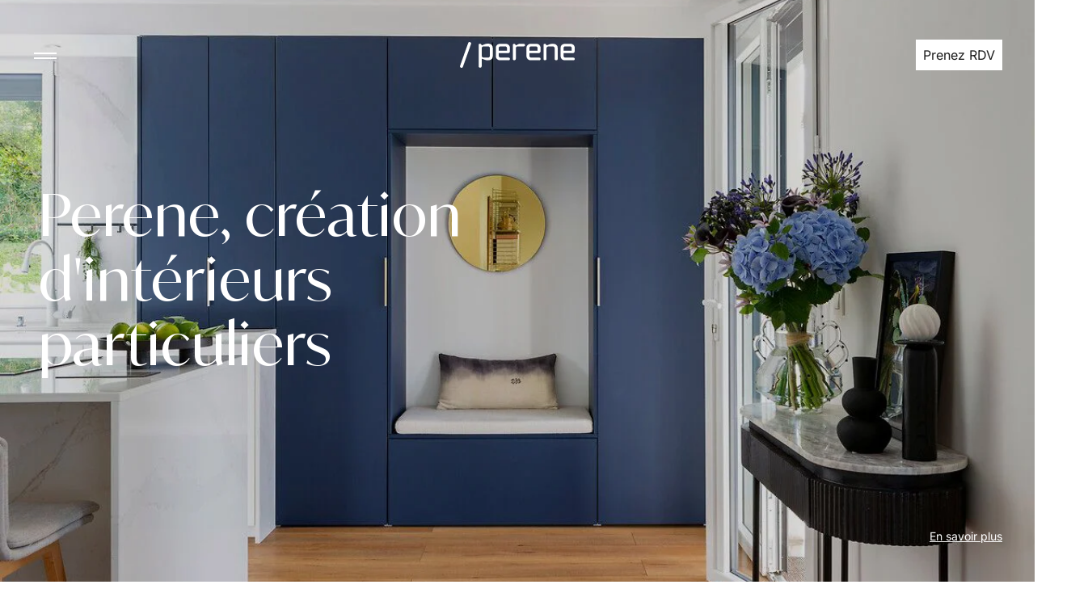

--- FILE ---
content_type: text/html; charset=utf-8
request_url: https://www.perene.fr/
body_size: 18130
content:
<!DOCTYPE html><html lang="fr"><head>
    <meta charset="utf-8">
    <meta content="width=device-width, initial-scale=1" name="viewport">
    <title>Aménagement intérieur : cuisine, salle de bains, rangement &amp; décoration | Perene</title>
    <base href="/">
    <link crossorigin="anonymous" href="https://cdn.fourniergroupe.com" rel="preconnect">
    <link crossorigin="anonymous" href="https://sdk.privacy-center.org" rel="preconnect">
    <link as="font" crossorigin="anonymous" href="/assets/fonts/IvyMode-Regular.woff2" rel="preload" type="font/woff2">
    <link as="font" crossorigin="anonymous" href="/assets/fonts/inter-variable.woff2" rel="preload" type="font/woff2">
    <link href="https://www.googletagmanager.com" rel="dns-prefetch">
    <link href="/assets/favicons/icon-48.png" rel="icon" type="image/png">
    <link crossorigin="use-credentials" href="/manifest.json" rel="manifest">
    <script data-script="webperformance" type="text/javascript" src="web-performance.js"></script>
    <script>
      window.gdprAppliesGlobally = true;
      (function () {
        (function (e, r) {
          var t = document.createElement("link");
          t.rel = "preconnect";
          t.as = "script";
          var n = document.createElement("link");
          n.rel = "dns-prefetch";
          n.as = "script";
          var i = document.createElement("link");
          i.rel = "preload";
          i.as = "script";
          var o = document.createElement("script");
          o.id = "spcloader";
          o.type = "text/javascript";
          o["async"] = true;
          o.charset = "utf-8";
          var a = "https://sdk.privacy-center.org/" + e + "/loader.js?target_type=notice&target=" + r;
          if (window.didomiConfig && window.didomiConfig.user) {
            var c = window.didomiConfig.user;
            var s = c.country;
            var d = c.region;
            if (s) {
              a = a + "&country=" + s;
              if (d) {
                a = a + "&region=" + d;
              }
            }
          }
          t.href = "https://sdk.privacy-center.org/";
          n.href = "https://sdk.privacy-center.org/";
          i.href = a;
          o.src = a;
          var p = document.getElementsByTagName("script")[0];
          p.parentNode.insertBefore(t, p);
          p.parentNode.insertBefore(n, p);
          p.parentNode.insertBefore(i, p);
          p.parentNode.insertBefore(o, p);
        })("6a5f8f85-d9de-45e8-a616-267e43cf7a57", "Umj3XC6P");
      })();
    </script>
  <link rel="stylesheet" href="styles-EZ6KROBM.css"><meta name="robots" content="index, follow"><link rel="canonical" href="https://www.perene.fr"><meta name="description" content="Agencement de cuisine et salle de bains, rangement sur mesure, dressing, décoration... Avec Perene, chaque projet est unique, chaque pièce est sublimée par le savoir-faire d'un agenceur."><meta name="keywords" content="undefined"><meta name="title" content="Aménagement intérieur : cuisine, salle de bains, rangement &amp; décoration | Perene"><link rel="preconnect" href="https://cdn.fourniergroupe.com"><style ng-app-id="ng">@charset "UTF-8";.nav[_ngcontent-ng-c741106005]{height:8rem;padding:0 2.4rem;position:relative;transition:all .4s}.nav-wrapper[_ngcontent-ng-c741106005]{position:fixed;top:0;width:100%;z-index:800}.nav-wrapper.is-banner-displayed[_ngcontent-ng-c741106005]{top:4rem}.nav-container[_ngcontent-ng-c741106005]{align-items:center;height:100%;position:relative;z-index:999}.nav[_ngcontent-ng-c741106005]   .logo[_ngcontent-ng-c741106005]{height:2.2rem;margin-left:1.8rem;width:auto}.nav-modal[_ngcontent-ng-c741106005]{background:#011936;height:calc(100vh - 8rem);left:0;opacity:0;padding:0 2.4rem;position:absolute;top:0;transform:translateY(-100vh);transition:opacity .4s,transform .4s;width:calc(100% - 4.8rem);z-index:998}.nav-modal[_ngcontent-ng-c741106005]   .list-item[_ngcontent-ng-c741106005]{margin-bottom:1rem;text-align:center}.nav-modal[_ngcontent-ng-c741106005]   .list-item[_ngcontent-ng-c741106005]   .link[_ngcontent-ng-c741106005]{color:#fff;font-size:1.2rem;font-weight:400;line-height:1.6rem;opacity:.5;text-decoration:none;transition:opacity .2s}.nav-modal[_ngcontent-ng-c741106005]   .list-item-first[_ngcontent-ng-c741106005]   .link[_ngcontent-ng-c741106005]{font-family:Ivy Mode,IvyMode-Regular-fallback,sans-serif;font-size:5vh;line-height:1.2}.nav-modal[_ngcontent-ng-c741106005]   .list-item-first[_ngcontent-ng-c741106005]   .link--active[_ngcontent-ng-c741106005], .nav-modal[_ngcontent-ng-c741106005]   .list-item-first[_ngcontent-ng-c741106005]   .link[_ngcontent-ng-c741106005]:hover{font-style:italic;opacity:1}.nav-modal[_ngcontent-ng-c741106005]   .list-item-first[_ngcontent-ng-c741106005]   .link--active[_ngcontent-ng-c741106005]:after, .nav-modal[_ngcontent-ng-c741106005]   .list-item-first[_ngcontent-ng-c741106005]   .link--active[_ngcontent-ng-c741106005]:before, .nav-modal[_ngcontent-ng-c741106005]   .list-item-first[_ngcontent-ng-c741106005]   .link[_ngcontent-ng-c741106005]:hover:after, .nav-modal[_ngcontent-ng-c741106005]   .list-item-first[_ngcontent-ng-c741106005]   .link[_ngcontent-ng-c741106005]:hover:before{content:" \2219  "}.nav-modal[_ngcontent-ng-c741106005]   .list-item-social[_ngcontent-ng-c741106005]{display:flex;justify-content:center;margin-top:3.4rem}.nav-modal[_ngcontent-ng-c741106005]   .list-item[_ngcontent-ng-c741106005]:last-child{margin-bottom:0}.nav-modal[_ngcontent-ng-c741106005]   .list-item[_ngcontent-ng-c741106005]:last-child   .link[_ngcontent-ng-c741106005]{font-size:4vh}.nav-modal[_ngcontent-ng-c741106005]   .list[_ngcontent-ng-c741106005]:first-child{margin-top:3vh}.nav-modal[_ngcontent-ng-c741106005]   .list[_ngcontent-ng-c741106005]:last-child{margin-bottom:2vh;margin-top:4vh}.nav-modal[_ngcontent-ng-c741106005]   .list[_ngcontent-ng-c741106005]   hr[_ngcontent-ng-c741106005]{margin:3.2rem auto 2.4rem;opacity:.5;width:6.4rem}.nav-modal--open[_ngcontent-ng-c741106005]{opacity:1;transform:translateY(8rem)}@media screen and (min-width: 1023px){.nav[_ngcontent-ng-c741106005]{height:13.6rem}.nav[_ngcontent-ng-c741106005]   .logo[_ngcontent-ng-c741106005]{height:3.2rem;margin-left:0;transition:height .2s,width .2s}.nav-modal[_ngcontent-ng-c741106005]{display:flex;flex-direction:column;height:calc(100vh - 13.6rem);justify-content:space-around;padding:0 5.6rem;width:calc(100% - 11.2rem)}.nav-modal[_ngcontent-ng-c741106005]   .list-item[_ngcontent-ng-c741106005]{margin-bottom:0}.nav-modal[_ngcontent-ng-c741106005]   .list-item[_ngcontent-ng-c741106005]   .link[_ngcontent-ng-c741106005]{font-size:1.6rem;line-height:2.4rem}.nav-modal[_ngcontent-ng-c741106005]   .list-item-first[_ngcontent-ng-c741106005]{margin-bottom:1.5rem}.nav-modal[_ngcontent-ng-c741106005]   .list-item-first[_ngcontent-ng-c741106005]   .link[_ngcontent-ng-c741106005]{font-size:7vh;line-height:1.1}.nav-modal[_ngcontent-ng-c741106005]   .list-item-social[_ngcontent-ng-c741106005]{margin-top:0}.nav-modal[_ngcontent-ng-c741106005]   .list-item[_ngcontent-ng-c741106005]:last-child{margin-bottom:0}.nav-modal[_ngcontent-ng-c741106005]   .list-item[_ngcontent-ng-c741106005]:last-child   .link[_ngcontent-ng-c741106005]{font-size:5.5vh}.nav-modal[_ngcontent-ng-c741106005]   .list[_ngcontent-ng-c741106005]:first-child{margin-top:0}.nav-modal[_ngcontent-ng-c741106005]   .list[_ngcontent-ng-c741106005]:last-child{display:flex;justify-content:space-between;margin:4rem 0 3.4rem}.nav-modal[_ngcontent-ng-c741106005]   .list[_ngcontent-ng-c741106005]   hr[_ngcontent-ng-c741106005]{margin:4rem auto 2.4rem}.nav-modal--open[_ngcontent-ng-c741106005]{transform:translateY(13.6rem)}.nav-scroll[_ngcontent-ng-c741106005]{height:7.2rem}.nav-scroll[_ngcontent-ng-c741106005]   .logo[_ngcontent-ng-c741106005]{height:2.4rem}.nav-scroll[_ngcontent-ng-c741106005]   .nav-modal[_ngcontent-ng-c741106005]{height:calc(100vh - 7.2rem)}.nav-scroll[_ngcontent-ng-c741106005]   .nav-modal--open[_ngcontent-ng-c741106005]{transform:translateY(7.2rem)}}@media screen and (height >= 800px) and (max-width: 1023px){.nav[_ngcontent-ng-c741106005]   .nav-modal[_ngcontent-ng-c741106005]   .list[_ngcontent-ng-c741106005]:first-child{margin-top:8vh}.nav[_ngcontent-ng-c741106005]   .nav-modal[_ngcontent-ng-c741106005]   .list[_ngcontent-ng-c741106005]:last-child{margin-bottom:4vh;margin-top:8vh}.nav[_ngcontent-ng-c741106005]   .nav-modal[_ngcontent-ng-c741106005]   .list-item[_ngcontent-ng-c741106005]{margin-bottom:1.6rem}}@media screen and (height >= 925px) and (min-width: 1023px){.nav[_ngcontent-ng-c741106005]   .nav-modal[_ngcontent-ng-c741106005]   .list[_ngcontent-ng-c741106005]:first-child{margin-top:6.6rem}.nav[_ngcontent-ng-c741106005]   .nav-modal[_ngcontent-ng-c741106005]   .list[_ngcontent-ng-c741106005]:last-child{margin:9rem 0 6.4rem}.nav[_ngcontent-ng-c741106005]   .nav-modal[_ngcontent-ng-c741106005]   .list-item[_ngcontent-ng-c741106005]{margin-bottom:2.4rem}}</style><style ng-app-id="ng">[_nghost-ng-c1271823258]{content-visibility:auto;contain-intrinsic-height:795px}@media (min-width: 1023px){[_nghost-ng-c1271823258]{contain-intrinsic-height:768px}}footer[_ngcontent-ng-c1271823258]{padding:6.4rem 2.4rem}footer[_ngcontent-ng-c1271823258]   .logo[_ngcontent-ng-c1271823258]{margin-bottom:6.4rem;width:9.6rem}footer[_ngcontent-ng-c1271823258]   .list-item[_ngcontent-ng-c1271823258]{display:flex;margin-bottom:1.2rem}footer[_ngcontent-ng-c1271823258]   .list-item-socials[_ngcontent-ng-c1271823258]{margin-top:4rem}footer[_ngcontent-ng-c1271823258]   .list-item-first[_ngcontent-ng-c1271823258]{margin-bottom:1.6rem}footer[_ngcontent-ng-c1271823258]   .list[_ngcontent-ng-c1271823258]   .link[_ngcontent-ng-c1271823258]{color:#ffffffe6;font-size:1.4rem;font-weight:400;line-height:2rem;text-decoration:none}footer[_ngcontent-ng-c1271823258]   .list[_ngcontent-ng-c1271823258]   .link--uppercase[_ngcontent-ng-c1271823258]{font-size:1.2rem;font-weight:500;line-height:2.4rem;text-transform:uppercase}footer[_ngcontent-ng-c1271823258]   .list[_ngcontent-ng-c1271823258]   hr[_ngcontent-ng-c1271823258]{background:#ffffffe6;margin:1.6rem 0;width:6.4rem}@media screen and (min-width: 1023px){footer[_ngcontent-ng-c1271823258]{padding:12rem 2.4rem 24.8rem}footer[_ngcontent-ng-c1271823258]   .logo[_ngcontent-ng-c1271823258]{width:19.2rem}footer[_ngcontent-ng-c1271823258]   .list-item[_ngcontent-ng-c1271823258]{margin-bottom:1.6rem}footer[_ngcontent-ng-c1271823258]   .list-item-socials[_ngcontent-ng-c1271823258]{margin-top:5.6rem}footer[_ngcontent-ng-c1271823258]   .list-item-first[_ngcontent-ng-c1271823258]{margin-bottom:2.4rem}footer[_ngcontent-ng-c1271823258]   .list[_ngcontent-ng-c1271823258]   .link[_ngcontent-ng-c1271823258]{font-size:1.6rem;line-height:2.4rem}footer[_ngcontent-ng-c1271823258]   .list[_ngcontent-ng-c1271823258]   .link--uppercase[_ngcontent-ng-c1271823258]{font-size:2.4rem;font-weight:400;line-height:3.6rem}footer[_ngcontent-ng-c1271823258]   .list[_ngcontent-ng-c1271823258]   hr[_ngcontent-ng-c1271823258]{margin:2.4rem 0}}</style><script type="application/ld+json" id="navigation-principale">{"@context":"https://schema.org","@type":"WebSite","name":"Navigation principale","url":"https://www.perene.fr","hasPart":[{"@type":"SiteNavigationElement","name":"Accueil","url":"https://www.perene.fr/"},{"@type":"SiteNavigationElement","name":"À propos","url":"https://www.perene.fr/a-propos"},{"@type":"SiteNavigationElement","name":"Savoir-faire","url":"https://www.perene.fr/savoir-faire"},{"@type":"SiteNavigationElement","name":"Réalisations","url":"https://www.perene.fr/realisations"},{"@type":"SiteNavigationElement","name":"Websérie","url":"https://www.perene.fr/web-serie-les-agenceurs"},{"@type":"SiteNavigationElement","name":"Boutiques","url":"https://www.perene.fr/magasin"},{"@type":"SiteNavigationElement","name":"Ouvrir une boutique","url":"https://www.perene.fr/ouvrir-une-boutique"},{"@type":"SiteNavigationElement","name":"Prenez RDV","url":"https://www.perene.fr/rendezvous"},{"@type":"SiteNavigationElement","name":"Charte d'engagement","url":"https://www.perene.fr/charte-dengagements"},{"@type":"SiteNavigationElement","name":"Nos partenaires décoration","url":"https://www.perene.fr/partenaires"}]}</script><style ng-app-id="ng">.burger[_ngcontent-ng-c3505970389]{cursor:pointer;height:3.2rem;position:relative;width:3.2rem}.burger[_ngcontent-ng-c3505970389]   span[_ngcontent-ng-c3505970389]{left:50%;position:absolute;transition:all .2s linear;width:calc(100% - .4rem)}.burger[_ngcontent-ng-c3505970389]   span[_ngcontent-ng-c3505970389]:nth-child(1){height:.2rem;top:calc(50% - .3rem);transform:translate(-50%)}.burger[_ngcontent-ng-c3505970389]   span[_ngcontent-ng-c3505970389]:nth-child(2){height:.2rem;top:calc(50% + .3rem);transform:translate(-50%)}.burger--normal[_ngcontent-ng-c3505970389]{height:4rem;width:4rem}.burger--with-text[_ngcontent-ng-c3505970389]   span[_ngcontent-ng-c3505970389]:nth-child(1){top:.2rem}.burger--with-text[_ngcontent-ng-c3505970389]   span[_ngcontent-ng-c3505970389]:nth-child(2){top:.8rem}.burger--with-text[_ngcontent-ng-c3505970389]   span[_ngcontent-ng-c3505970389]:nth-child(3){font-family:Inter,Inter-fallback,sans-serif;font-size:1rem;font-weight:500;line-height:1.2rem;opacity:1;text-align:left;transform:translate(-50%,1.6rem)}.burger--centered[_ngcontent-ng-c3505970389]   span[_ngcontent-ng-c3505970389]:nth-child(3){text-align:center}.burger--open[_ngcontent-ng-c3505970389]   span[_ngcontent-ng-c3505970389]:nth-child(1){top:50%;transform:translate(-50%,-50%) rotate(-45deg)}.burger--open[_ngcontent-ng-c3505970389]   span[_ngcontent-ng-c3505970389]:nth-child(2){top:50%;transform:translate(-50%,-50%) rotate(45deg)}.burger--open[_ngcontent-ng-c3505970389]   span[_ngcontent-ng-c3505970389]:nth-child(3){opacity:0;transform:translate(-50%,2.6rem)}</style><style ng-app-id="ng">.button[_ngcontent-ng-c684763537]{background:transparent;border:0;font-family:inherit;font-size:100%;transition:all .2s ease-in-out}.button-content[_ngcontent-ng-c684763537]{align-items:center;display:flex;gap:.8rem;justify-content:center}.button-content[_ngcontent-ng-c684763537]   i[_ngcontent-ng-c684763537]{display:flex}.button-link[_ngcontent-ng-c684763537]{color:inherit;text-decoration:inherit;transition:all .2s ease-in-out;width:inherit!important}.button-link[_ngcontent-ng-c684763537]:focus-visible{outline:solid .2rem #0073ff;outline-offset:.2rem}.button-white[_ngcontent-ng-c684763537]:hover, .button-full_white[_ngcontent-ng-c684763537]:hover{background-color:#e6e0d6!important;border-color:#e6e0d6!important}.button-white[_ngcontent-ng-c684763537]:active, .button-full_white[_ngcontent-ng-c684763537]:active{background-color:#ddd6c7!important;border-color:#ddd6c7!important}.button-white[_ngcontent-ng-c684763537]:disabled, .button-full_white[_ngcontent-ng-c684763537]:disabled{background-color:#a8a8a8!important;border-color:#a8a8a8!important}.button-transparent_white[_ngcontent-ng-c684763537]:hover{background-color:#e6e0d6!important;border-color:#e6e0d6!important}.button-transparent_white[_ngcontent-ng-c684763537]:active{background-color:#ddd6c7!important;border-color:#ddd6c7!important}.button-transparent_white[_ngcontent-ng-c684763537]:disabled{background-color:#a8a8a8!important;border-color:#a8a8a8!important}.button-transparent_black[_ngcontent-ng-c684763537]:hover{background-color:#e6e0d6!important;border-color:#e6e0d6!important}.button-transparent_black[_ngcontent-ng-c684763537]:active{background-color:#ddd6c7!important;border-color:#ddd6c7!important}.button-transparent_black[_ngcontent-ng-c684763537]:disabled{background-color:#878787!important;border-color:#878787!important}.button-blue[_ngcontent-ng-c684763537]:hover, .button-blue[_ngcontent-ng-c684763537]:active{background-color:#0a2444!important;border-color:#0a2444!important}.button-blue[_ngcontent-ng-c684763537]:disabled{background-color:#a8a8a8!important;border-color:#a8a8a8!important}.button[_ngcontent-ng-c684763537]:disabled{cursor:not-allowed}.button[_ngcontent-ng-c684763537]:focus-visible{outline:solid .2rem #0073ff;outline-offset:.2rem}.button[_ngcontent-ng-c684763537], .button-link[_ngcontent-ng-c684763537]{border:.1rem solid #000;cursor:pointer;display:inline-block}.button.size-small[_ngcontent-ng-c684763537], .button-link.size-small[_ngcontent-ng-c684763537]{padding:.6rem .8rem}.button.size-normal[_ngcontent-ng-c684763537], .button-link.size-normal[_ngcontent-ng-c684763537]{padding:1rem 1.6rem}.button.size-large[_ngcontent-ng-c684763537], .button-link.size-large[_ngcontent-ng-c684763537]{padding:1.4rem 1.6rem}app-hero-layout-4   [_nghost-ng-c684763537]   .button[_ngcontent-ng-c684763537], app-hero-layout-4   [_nghost-ng-c684763537]   .button-link[_ngcontent-ng-c684763537]{box-sizing:border-box;height:100%}app-hero-layout-4   [_nghost-ng-c684763537]   .button-content[_ngcontent-ng-c684763537]{height:100%}</style><style ng-app-id="ng">.list[_ngcontent-ng-c1396111190]{display:inline-flex}.list-item[_ngcontent-ng-c1396111190]   .icon[_ngcontent-ng-c1396111190]{align-items:center;background:transparent;border:.1rem transparent solid;border-radius:10rem}.list-item[_ngcontent-ng-c1396111190]   .icon[_ngcontent-ng-c1396111190]   path[_ngcontent-ng-c1396111190]{fill:#fff!important}.list-item[_ngcontent-ng-c1396111190]   .icon-fill[_ngcontent-ng-c1396111190]{background:#fff}.list-item[_ngcontent-ng-c1396111190]   .icon-fill[_ngcontent-ng-c1396111190]   path[_ngcontent-ng-c1396111190]{fill:#011936!important}</style><script type="application/ld+json" id="navigation-secondaire">{"@context":"https://schema.org","@type":"WebSite","name":"Navigation secondaire","url":"https://www.perene.fr","hasPart":[{"@type":"SiteNavigationElement","name":"À propos","url":"https://www.perene.fr/a-propos"},{"@type":"SiteNavigationElement","name":"Savoir-faire","url":"https://www.perene.fr/savoir-faire"},{"@type":"SiteNavigationElement","name":"Réalisations","url":"https://www.perene.fr/realisations"},{"@type":"SiteNavigationElement","name":"Boutiques","url":"https://www.perene.fr/magasin"},{"@type":"SiteNavigationElement","name":"L'univers Perene","url":"https://www.perene.fr/l-univers-perene"},{"@type":"SiteNavigationElement","name":"Ouvrir une boutique","url":"https://www.perene.fr/ouvrir-une-boutique"},{"@type":"SiteNavigationElement","name":"Accueil","url":"https://www.perene.fr/"},{"@type":"SiteNavigationElement","name":"Charte d’engagements","url":"https://www.perene.fr/charte-dengagements"},{"@type":"SiteNavigationElement","name":"Confidentialité","url":"https://www.perene.fr/confidentialite-et-donnees-personnelles"},{"@type":"SiteNavigationElement","name":"Mentions légales","url":"https://www.perene.fr/mentions-legales"},{"@type":"SiteNavigationElement","name":"Contact","url":"https://www.perene.fr/contact"}]}</script><style ng-app-id="ng">.background-cream[_ngcontent-ng-c3966132311]{background-color:#faf8f4}.background-blue[_ngcontent-ng-c3966132311]{background-color:#011936}.background-red[_ngcontent-ng-c3966132311]{background-color:#9f5646}.container[_ngcontent-ng-c3966132311]{padding:8rem 2.4rem 0}.container.is-banner-displayed[_ngcontent-ng-c3966132311]{padding:12rem 2.4rem 0}@media screen and (min-width: 1023px){.container[_ngcontent-ng-c3966132311]{padding-top:17.6rem}.container.is-banner-displayed[_ngcontent-ng-c3966132311]{padding-top:21.6rem}}</style><style ng-app-id="ng">header[_ngcontent-ng-c4032506212]{height:100vh;position:relative;width:100%}.slides[_ngcontent-ng-c4032506212]{height:100%;overflow:hidden;-webkit-overflow-scrolling:touch;scroll-behavior:smooth;white-space:nowrap;width:100%}.slides[_ngcontent-ng-c4032506212]::-webkit-scrollbar{display:none}.slide[_ngcontent-ng-c4032506212]{display:inline-block;height:100%;position:relative;width:100%}.slide[_ngcontent-ng-c4032506212]   img[_ngcontent-ng-c4032506212]{object-fit:cover}.slide-nav[_ngcontent-ng-c4032506212]{display:flex;margin-top:3rem}.container[_ngcontent-ng-c4032506212]{width:calc(100% - 4.8rem)}.content[_ngcontent-ng-c4032506212]{white-space:break-spaces}.content-wrapper[_ngcontent-ng-c4032506212]{display:flex;flex-direction:column;height:100%;justify-content:center;padding:0 2.4rem;position:absolute;top:0;width:calc(100% - 4.8rem)}.content-wrapper-test[_ngcontent-ng-c4032506212]{height:auto;top:50%;transform:translateY(-50%)}.link[_ngcontent-ng-c4032506212]{color:#fff;display:inline-flex;font-size:1.4rem;line-height:2rem;padding-bottom:2.2rem;text-decoration:underline}.bottom[_ngcontent-ng-c4032506212]{bottom:0;position:absolute}@media screen and (min-width: 1023px){.slides[_ngcontent-ng-c4032506212], .slide[_ngcontent-ng-c4032506212]{padding:0}.bottom[_ngcontent-ng-c4032506212]{left:50%;transform:translate(-50%)}.link[_ngcontent-ng-c4032506212]{padding-bottom:4.6rem}}</style><style ng-app-id="ng">@charset "UTF-8";.align-left[_ngcontent-ng-c3694406028]{text-align:left}.align-center[_ngcontent-ng-c3694406028]{text-align:center}.align-right[_ngcontent-ng-c3694406028]{text-align:right}.align-justify[_ngcontent-ng-c3694406028]{text-align:justify}.color-black[_ngcontent-ng-c3694406028]{color:#1a1a1a}.color-blue[_ngcontent-ng-c3694406028]{color:#011936}.color-cream[_ngcontent-ng-c3694406028]{color:#faf8f4}.color-grey_dark[_ngcontent-ng-c3694406028]{color:#1a1a1ae6}.color-grey_light[_ngcontent-ng-c3694406028]{color:#1a1a1a80}.color-red[_ngcontent-ng-c3694406028]{color:#9f5646}.color-brown[_ngcontent-ng-c3694406028]{color:#a55d00}.color-transparent[_ngcontent-ng-c3694406028]{color:transparent}.color-white[_ngcontent-ng-c3694406028]{color:#fff}.color-grey_alpha[_ngcontent-ng-c3694406028]{color:#ffffff80}.color-error[_ngcontent-ng-c3694406028]{color:#fd6969}.font-ivy_mode[_ngcontent-ng-c3694406028]{font-family:Ivy Mode,IvyMode-Regular-fallback,sans-serif}.font-inter[_ngcontent-ng-c3694406028]{font-family:Inter,Inter-fallback,sans-serif}[_nghost-ng-c3694406028]{display:block}[_nghost-ng-c3694406028]   .title[_ngcontent-ng-c3694406028]{display:block;font-weight:400;letter-spacing:.1rem}[_nghost-ng-c3694406028]   .title--line[_ngcontent-ng-c3694406028]{font-family:Inter,Inter-fallback,sans-serif;font-size:2rem;font-weight:400;line-height:2.8rem}[_nghost-ng-c3694406028]   .title--line[_ngcontent-ng-c3694406028]:after{content:"\2014";margin-left:.5rem}[_nghost-ng-c3694406028]   .title--slash[_ngcontent-ng-c3694406028]{font-family:Inter,Inter-fallback,sans-serif;font-size:1.4rem;line-height:2.4rem;text-transform:uppercase}[_nghost-ng-c3694406028]   .title--slash[_ngcontent-ng-c3694406028]:before{content:"/";margin-right:.5rem}[_nghost-ng-c3694406028]   .size-h1[_ngcontent-ng-c3694406028]{font-size:4rem;line-height:4.8rem}[_nghost-ng-c3694406028]   .size-h2[_ngcontent-ng-c3694406028]{font-size:3.2rem;line-height:4rem}[_nghost-ng-c3694406028]   .size-h3[_ngcontent-ng-c3694406028]{font-size:3.2rem;line-height:4rem}[_nghost-ng-c3694406028]   .size-h4[_ngcontent-ng-c3694406028]{font-size:2.4rem;line-height:3.2rem}[_nghost-ng-c3694406028]   .size-h5[_ngcontent-ng-c3694406028]{font-family:Inter,Inter-fallback,sans-serif;font-size:3.2rem;line-height:4rem}[_nghost-ng-c3694406028]   .size-h6[_ngcontent-ng-c3694406028]{font-family:Inter,Inter-fallback,sans-serif;font-size:2rem;font-style:normal;line-height:2.8rem}[_nghost-ng-c3694406028]   .size-span[_ngcontent-ng-c3694406028]{font-size:1.4rem;line-height:2.4rem}@media screen and (min-width: 1023px){[_nghost-ng-c3694406028]   .size-h1[_ngcontent-ng-c3694406028]{font-size:7.2rem;line-height:8rem}[_nghost-ng-c3694406028]   .size-h2[_ngcontent-ng-c3694406028]{font-size:6.4rem;line-height:7.2rem}[_nghost-ng-c3694406028]   .size-h3[_ngcontent-ng-c3694406028]{font-size:5.6rem;line-height:6.4rem}[_nghost-ng-c3694406028]   .size-h4[_ngcontent-ng-c3694406028]{font-size:4rem;line-height:4rem}}</style><style ng-app-id="ng">[_nghost-ng-c2618083353]   .wrapper-image[_ngcontent-ng-c2618083353]{position:relative;overflow:hidden;contain:content}[_nghost-ng-c2618083353]   .no-aspect-full[_ngcontent-ng-c2618083353]{width:100%}[_nghost-ng-c2618083353]   .no-aspect-size-full[_ngcontent-ng-c2618083353]{width:100%;height:100%}[_nghost-ng-c2618083353]   .loading-placeholder[_ngcontent-ng-c2618083353]{position:absolute;background-color:#e5e7eb;animation:_ngcontent-ng-c2618083353_pulse 1.5s infinite}@keyframes _ngcontent-ng-c2618083353_pulse{0%,to{opacity:1}50%{opacity:.4}}[_nghost-ng-c2618083353]   .error-placeholder[_ngcontent-ng-c2618083353]{display:flex;justify-content:center;align-items:center;background-color:#e5e7eb}[_nghost-ng-c2618083353]   .error-icon[_ngcontent-ng-c2618083353]{width:2rem;height:2rem;opacity:.2}[_nghost-ng-c2618083353]   .image-wrapper[_ngcontent-ng-c2618083353]{overflow:hidden}[_nghost-ng-c2618083353]   .relative-image[_ngcontent-ng-c2618083353]{position:relative}[_nghost-ng-c2618083353]   .w-full-image[_ngcontent-ng-c2618083353]{width:100%}[_nghost-ng-c2618083353]   .image-cover[_ngcontent-ng-c2618083353]{object-fit:cover;width:100%;height:100%;display:block}</style><link _ngcontent-ng-c2618083353="" as="image" href="https://cdn.fourniergroupe.com/cdn-cgi/image/format=auto,fit=cover,gravity=0.33x0.75/perene/media103148/944505-pyjq2wdsni.jpg" rel="preload" fetchpriority="high" imagesizes="100vw"><link _ngcontent-ng-c2618083353="" as="image" href="https://cdn.fourniergroupe.com/cdn-cgi/image/format=auto,fit=cover,gravity=0.33x0.75/perene/media103145/943707-8advxkqgd3.jpg" rel="preload" fetchpriority="high" imagesizes="100vw"><link _ngcontent-ng-c2618083353="" as="image" href="https://cdn.fourniergroupe.com/cdn-cgi/image/format=auto,fit=cover,gravity=0.33x0.75/perene/media103145/943659-6iwo4n0205.jpg" rel="preload" fetchpriority="high" imagesizes="100vw"><style ng-app-id="ng">.background-cream[_ngcontent-ng-c2376524622]{background-color:#faf8f4}.background-white[_ngcontent-ng-c2376524622]{background-color:#fff}section[_ngcontent-ng-c2376524622]{padding:8rem 2.4rem}section[_ngcontent-ng-c2376524622]   .right[_ngcontent-ng-c2376524622]{flex-direction:column-reverse}section[_ngcontent-ng-c2376524622]   .right[_ngcontent-ng-c2376524622]   .content[_ngcontent-ng-c2376524622]{margin-bottom:6.4rem}section[_ngcontent-ng-c2376524622]   .left[_ngcontent-ng-c2376524622]   .content[_ngcontent-ng-c2376524622]{margin-top:6.4rem}section[_ngcontent-ng-c2376524622]   .title[_ngcontent-ng-c2376524622], section[_ngcontent-ng-c2376524622]   p[_ngcontent-ng-c2376524622]{margin-bottom:2.4rem;text-align:left}section[_ngcontent-ng-c2376524622]   p[_ngcontent-ng-c2376524622]{color:#1a1a1a}section[_ngcontent-ng-c2376524622]   .img-keep-size[_ngcontent-ng-c2376524622]{height:auto;object-fit:unset}section[_ngcontent-ng-c2376524622]   .sub-title[_ngcontent-ng-c2376524622]{margin-bottom:2.4rem;margin-top:7.4rem;text-align:left}section[_ngcontent-ng-c2376524622]   .button[_ngcontent-ng-c2376524622]{text-align:left}section[_ngcontent-ng-c2376524622]   .content[_ngcontent-ng-c2376524622]{display:flex;flex-direction:column;justify-content:center;position:relative}@media screen and (min-width: 1023px){section[_ngcontent-ng-c2376524622]   .left[_ngcontent-ng-c2376524622]   .content[_ngcontent-ng-c2376524622], section[_ngcontent-ng-c2376524622]   .right[_ngcontent-ng-c2376524622]   .content[_ngcontent-ng-c2376524622]{margin-bottom:0;margin-top:0}section[_ngcontent-ng-c2376524622]   .right[_ngcontent-ng-c2376524622]{flex-direction:row-reverse}section[_ngcontent-ng-c2376524622]   .title[_ngcontent-ng-c2376524622], section[_ngcontent-ng-c2376524622]   p[_ngcontent-ng-c2376524622]{font-size:2.4rem;line-height:3.6rem;margin-bottom:3.2rem}section[_ngcontent-ng-c2376524622]   .button[_ngcontent-ng-c2376524622]{margin-bottom:0}}</style><style ng-app-id="ng">section[_ngcontent-ng-c577291816]{padding:8rem 2.4rem}section[_ngcontent-ng-c577291816]   .title[_ngcontent-ng-c577291816]{margin-bottom:2.4rem}section[_ngcontent-ng-c577291816]   p[_ngcontent-ng-c577291816]{font-size:1.6rem;line-height:2.4rem}section[_ngcontent-ng-c577291816]   .button[_ngcontent-ng-c577291816]{display:block;margin-top:3.2rem}.with-title[_ngcontent-ng-c577291816]   .container[_ngcontent-ng-c577291816]{max-width:58.8rem}.with-title[_ngcontent-ng-c577291816]   p[_ngcontent-ng-c577291816]{font-size:1.4rem}.with-title[_ngcontent-ng-c577291816]   .button[_ngcontent-ng-c577291816]{display:block;margin-top:2.4rem}@media screen and (min-width: 1023px){section[_ngcontent-ng-c577291816]{padding:12rem 2.4rem}section[_ngcontent-ng-c577291816]   .title[_ngcontent-ng-c577291816]{margin-bottom:3.2rem}section[_ngcontent-ng-c577291816]   p[_ngcontent-ng-c577291816]{font-size:3.2rem;line-height:4rem}section[_ngcontent-ng-c577291816]   .button[_ngcontent-ng-c577291816]{margin-top:8rem}.with-title[_ngcontent-ng-c577291816]   p[_ngcontent-ng-c577291816]{font-size:2.4rem;line-height:3.6rem}.with-title[_ngcontent-ng-c577291816]   .button[_ngcontent-ng-c577291816]{margin-top:3.2rem}}</style><style ng-app-id="ng">section[_ngcontent-ng-c720583652]{padding:8rem 2.4rem}section[_ngcontent-ng-c720583652]   .title[_ngcontent-ng-c720583652]{margin-top:4rem}section[_ngcontent-ng-c720583652]   a[_ngcontent-ng-c720583652]{cursor:pointer;text-decoration:none}section[_ngcontent-ng-c720583652]   img[_ngcontent-ng-c720583652]{object-fit:cover;width:100%}section[_ngcontent-ng-c720583652]   figcaption[_ngcontent-ng-c720583652]{font-size:1.6rem;line-height:2.4rem;margin-top:2rem}section[_ngcontent-ng-c720583652]   .item[_ngcontent-ng-c720583652]{margin-top:4.8rem;opacity:0;transform:translate3d(0,50%,0);transition:opacity 1s,transform 1s}section[_ngcontent-ng-c720583652]   .item-visible[_ngcontent-ng-c720583652]{opacity:1;transform:translateZ(0)}section[_ngcontent-ng-c720583652]   .item[_ngcontent-ng-c720583652]:first-child{margin-top:6.4rem}section[_ngcontent-ng-c720583652]   .button[_ngcontent-ng-c720583652]{display:block;margin-top:6.4rem}section[_ngcontent-ng-c720583652]   .middle-office-buttons[_ngcontent-ng-c720583652]{display:flex;margin:2.4rem 0}section[_ngcontent-ng-c720583652]   .middle-office[_ngcontent-ng-c720583652]:first-child{margin-right:2.4rem}@media screen and (min-width: 1023px){section[_ngcontent-ng-c720583652]{padding:16rem 2.4rem}section[_ngcontent-ng-c720583652]   .title[_ngcontent-ng-c720583652]{margin-top:8.8rem}section[_ngcontent-ng-c720583652]   .item[_ngcontent-ng-c720583652]{margin-top:0}section[_ngcontent-ng-c720583652]   .item-0[_ngcontent-ng-c720583652]:first-child{margin-top:12rem}section[_ngcontent-ng-c720583652]   .item-1[_ngcontent-ng-c720583652]:first-child{margin-top:-22.5rem}section[_ngcontent-ng-c720583652]   .item-2[_ngcontent-ng-c720583652]:first-child{margin-top:-11.5rem}section[_ngcontent-ng-c720583652]   .item-3[_ngcontent-ng-c720583652]:first-child{margin-top:13rem}section[_ngcontent-ng-c720583652]   .item-4[_ngcontent-ng-c720583652]:first-child{margin-top:12rem}section[_ngcontent-ng-c720583652]   .item-5[_ngcontent-ng-c720583652]:first-child{margin-top:-20.4rem}section[_ngcontent-ng-c720583652]   .item[_ngcontent-ng-c720583652]:last-child{margin-bottom:0}section[_ngcontent-ng-c720583652]   .button[_ngcontent-ng-c720583652]{margin-top:12rem}}</style><style ng-app-id="ng">section[_ngcontent-ng-c1881563926]{background-color:#011936;padding:8rem 2.4rem}section[_ngcontent-ng-c1881563926]   .title[_ngcontent-ng-c1881563926]{margin-bottom:.8rem;opacity:.5;transition:opacity .2s linear}section[_ngcontent-ng-c1881563926]   .title-section[_ngcontent-ng-c1881563926]{margin-bottom:4rem}section[_ngcontent-ng-c1881563926]   .title--active[_ngcontent-ng-c1881563926]{opacity:1}section[_ngcontent-ng-c1881563926]   p[_ngcontent-ng-c1881563926]{color:#fff;font-family:Inter,Inter-fallback,sans-serif;font-size:1.6rem;line-height:2.4rem;margin:1.6rem 0 4rem}section[_ngcontent-ng-c1881563926]   .link[_ngcontent-ng-c1881563926]{cursor:pointer;text-decoration:none}@media screen and (min-width: 1023px){section[_ngcontent-ng-c1881563926]   aside[_ngcontent-ng-c1881563926]{align-self:flex-start;display:flex;flex-direction:column}section[_ngcontent-ng-c1881563926]   p[_ngcontent-ng-c1881563926]{font-size:2.4rem;line-height:3.6rem;margin:0;padding-bottom:8rem;padding-top:8rem}section[_ngcontent-ng-c1881563926]   p[_ngcontent-ng-c1881563926]:first-child{padding-top:6.4rem}section[_ngcontent-ng-c1881563926]   p[_ngcontent-ng-c1881563926]:last-child{padding-bottom:0}}.sticky[_ngcontent-ng-c1881563926]{position:sticky;top:19.6rem}</style><style ng-app-id="ng">.video-component[_ngcontent-ng-c2243430097]   .video[_ngcontent-ng-c2243430097]{display:block;object-fit:cover;max-width:100%}.video-component[_ngcontent-ng-c2243430097]   .video.playing[_ngcontent-ng-c2243430097]{object-fit:contain}.video-component[_ngcontent-ng-c2243430097]   .controls[_ngcontent-ng-c2243430097]{display:flex}.video-component[_ngcontent-ng-c2243430097]   .play-button[_ngcontent-ng-c2243430097], .video-component[_ngcontent-ng-c2243430097]   .pause-button[_ngcontent-ng-c2243430097], .video-component[_ngcontent-ng-c2243430097]   .mute-button[_ngcontent-ng-c2243430097]{align-items:center;cursor:pointer;display:flex;justify-content:center;position:absolute}.video-component[_ngcontent-ng-c2243430097]   .mute-button[_ngcontent-ng-c2243430097]{opacity:.7}</style><style ng-app-id="ng">section[_ngcontent-ng-c2853295591]{padding:8rem 2.4rem}section[_ngcontent-ng-c2853295591]   .block[_ngcontent-ng-c2853295591]{margin:6.4rem 0}section[_ngcontent-ng-c2853295591]   .block[_ngcontent-ng-c2853295591]   p[_ngcontent-ng-c2853295591]{font-family:Inter,Inter-fallback,sans-serif;font-size:1.6rem;line-height:2.4rem;margin:4rem 0}section[_ngcontent-ng-c2853295591]   .block[_ngcontent-ng-c2853295591]   .button[_ngcontent-ng-c2853295591]{display:block;margin-bottom:2.4rem}section[_ngcontent-ng-c2853295591]   .block[_ngcontent-ng-c2853295591]:first-child{margin-top:6.4rem}section[_ngcontent-ng-c2853295591]   .block[_ngcontent-ng-c2853295591]:last-child{margin-bottom:0}section[_ngcontent-ng-c2853295591]   img[_ngcontent-ng-c2853295591]{object-fit:cover;width:100%}@media screen and (min-width: 1023px){section[_ngcontent-ng-c2853295591]{padding:0 2.4rem 16rem}section[_ngcontent-ng-c2853295591]   .block[_ngcontent-ng-c2853295591]{margin:0 0 31.2rem}section[_ngcontent-ng-c2853295591]   .block[_ngcontent-ng-c2853295591]   p[_ngcontent-ng-c2853295591]{font-size:2rem;line-height:2.8rem;margin:3.2rem 0 0}section[_ngcontent-ng-c2853295591]   .block[_ngcontent-ng-c2853295591]:first-child{margin-top:21.6rem}section[_ngcontent-ng-c2853295591]   .block[_ngcontent-ng-c2853295591]:last-child{margin-bottom:26.4rem}section[_ngcontent-ng-c2853295591]   .button[_ngcontent-ng-c2853295591]{margin-bottom:0;margin-top:3.2rem}section[_ngcontent-ng-c2853295591]   aside[_ngcontent-ng-c2853295591]{align-self:flex-start;display:flex;flex-direction:column;padding-top:12rem}}@media screen and (min-width: 1023px){.section-title[_ngcontent-ng-c2853295591]{padding:16rem 2.4rem}}.sticky[_ngcontent-ng-c2853295591]{position:sticky;top:7.6rem}</style><style ng-app-id="ng">section[_ngcontent-ng-c4037507787]{background-color:#011936;padding:0 2.4rem}section[_ngcontent-ng-c4037507787]   .title[_ngcontent-ng-c4037507787]{margin-bottom:2.4rem}section[_ngcontent-ng-c4037507787]   .img[_ngcontent-ng-c4037507787]{position:absolute}section[_ngcontent-ng-c4037507787]   .img-0[_ngcontent-ng-c4037507787]{height:12rem;left:0;top:5.6rem}section[_ngcontent-ng-c4037507787]   .img-1[_ngcontent-ng-c4037507787]{height:7.5rem;left:54%;top:7.7rem;transform:translate(-50%)}section[_ngcontent-ng-c4037507787]   .img-2[_ngcontent-ng-c4037507787]{height:9rem;right:0;top:11rem}section[_ngcontent-ng-c4037507787]   .img-3[_ngcontent-ng-c4037507787]{bottom:10rem;height:8.4rem;left:0}section[_ngcontent-ng-c4037507787]   .img-4[_ngcontent-ng-c4037507787]{bottom:5.7rem;height:10.3rem;left:42%;transform:translate(-50%)}section[_ngcontent-ng-c4037507787]   .img-5[_ngcontent-ng-c4037507787]{bottom:9rem;height:8rem;right:0}section[_ngcontent-ng-c4037507787]   .img[_ngcontent-ng-c4037507787]   app-image[_ngcontent-ng-c4037507787]{transition:opacity .2s linear}section[_ngcontent-ng-c4037507787]   .container[_ngcontent-ng-c4037507787]{height:60rem;position:relative}section[_ngcontent-ng-c4037507787]   .content[_ngcontent-ng-c4037507787]{align-items:center;display:flex;flex-direction:column;left:50%;position:absolute;top:21rem;transform:translate(-50%);width:30rem}section[_ngcontent-ng-c4037507787]   .tooltip[_ngcontent-ng-c4037507787]{display:none;opacity:0;position:absolute}@media screen and (width >= 800px) and (max-width: 1023px){section[_ngcontent-ng-c4037507787]   .img-0[_ngcontent-ng-c4037507787]{height:23.2rem;top:8.8rem}section[_ngcontent-ng-c4037507787]   .img-1[_ngcontent-ng-c4037507787]{height:15.3rem;top:12.7rem}section[_ngcontent-ng-c4037507787]   .img-2[_ngcontent-ng-c4037507787]{height:21.7rem;top:16.8rem}section[_ngcontent-ng-c4037507787]   .img-3[_ngcontent-ng-c4037507787]{bottom:12.4rem;height:21.4rem;left:6%}section[_ngcontent-ng-c4037507787]   .img-4[_ngcontent-ng-c4037507787]{bottom:8.8rem;height:16.1rem}section[_ngcontent-ng-c4037507787]   .img-5[_ngcontent-ng-c4037507787]{bottom:17.8rem;height:13rem;right:6%}section[_ngcontent-ng-c4037507787]   .container[_ngcontent-ng-c4037507787]{height:88rem;position:relative}section[_ngcontent-ng-c4037507787]   .content[_ngcontent-ng-c4037507787]{top:37rem;width:31.5rem}}@media screen and (min-width: 1023px){section[_ngcontent-ng-c4037507787]   .img-0[_ngcontent-ng-c4037507787]{height:34.5rem;top:12rem}section[_ngcontent-ng-c4037507787]   .img-1[_ngcontent-ng-c4037507787]{height:18rem;left:50%;top:17.7rem}section[_ngcontent-ng-c4037507787]   .img-2[_ngcontent-ng-c4037507787]{height:34.5rem;top:22.6rem}section[_ngcontent-ng-c4037507787]   .img-3[_ngcontent-ng-c4037507787]{bottom:14.7rem;height:34.5rem}section[_ngcontent-ng-c4037507787]   .img-4[_ngcontent-ng-c4037507787]{bottom:12rem;height:22rem;left:50%}section[_ngcontent-ng-c4037507787]   .img-5[_ngcontent-ng-c4037507787]{bottom:26.8rem;height:18rem;left:68%}section[_ngcontent-ng-c4037507787]   .img[_ngcontent-ng-c4037507787]:hover   .tooltip[_ngcontent-ng-c4037507787]{opacity:1;transition:opacity .2s linear}section[_ngcontent-ng-c4037507787]   .img[_ngcontent-ng-c4037507787]   app-image[_ngcontent-ng-c4037507787]:hover{opacity:.3}section[_ngcontent-ng-c4037507787]   .tooltip[_ngcontent-ng-c4037507787]{color:#ffffffe6;display:block;font-weight:400;pointer-events:none;transition:opacity .2s linear;width:29.2rem;z-index:2}section[_ngcontent-ng-c4037507787]   .tooltip-0[_ngcontent-ng-c4037507787]{left:20.4rem;max-width:25rem;top:18.5rem}section[_ngcontent-ng-c4037507787]   .tooltip-1[_ngcontent-ng-c4037507787]{left:-10.2rem;max-width:28rem;top:-5.8rem}section[_ngcontent-ng-c4037507787]   .tooltip-2[_ngcontent-ng-c4037507787]{left:-10.2rem;max-width:28rem;text-align:right;top:-5.1rem}section[_ngcontent-ng-c4037507787]   .tooltip-3[_ngcontent-ng-c4037507787]{left:-10.1rem;max-width:28rem;top:18.5rem}}@media screen and (min-width: 1023px) and (width <= 1445px){section[_ngcontent-ng-c4037507787]   .tooltip-3[_ngcontent-ng-c4037507787]{left:1rem}}@media screen and (min-width: 1023px){section[_ngcontent-ng-c4037507787]   .tooltip-4[_ngcontent-ng-c4037507787]{left:10.2rem;max-width:28rem;top:10rem}section[_ngcontent-ng-c4037507787]   .tooltip-5[_ngcontent-ng-c4037507787]{left:9.7rem;max-width:fit-content;text-align:right;top:13.1rem}section[_ngcontent-ng-c4037507787]   .tooltip-title[_ngcontent-ng-c4037507787]{font-weight:700}section[_ngcontent-ng-c4037507787]   .content[_ngcontent-ng-c4037507787]{top:50%;transform:translate(-50%,-50%);width:48rem}section[_ngcontent-ng-c4037507787]   .container[_ngcontent-ng-c4037507787]{height:120rem}section[_ngcontent-ng-c4037507787]   .title[_ngcontent-ng-c4037507787]{margin-bottom:4rem}}</style><style ng-app-id="ng">section[_ngcontent-ng-c645664921]{padding:4rem 2.4rem}section[_ngcontent-ng-c645664921]   .text[_ngcontent-ng-c645664921]{color:#1a1a1a80;font-size:1.2rem;line-height:1.6rem}section[_ngcontent-ng-c645664921]   .text.hidden[_ngcontent-ng-c645664921]{height:15.6rem;overflow:hidden}section[_ngcontent-ng-c645664921]   .btn[_ngcontent-ng-c645664921]{color:#1a1a1a80;cursor:pointer;font-size:1.2rem;line-height:1.6rem;margin-top:.8rem}section[_ngcontent-ng-c645664921]   .btn-link[_ngcontent-ng-c645664921]{background:none;border:0;padding:0;text-decoration:underline}@media screen and (min-width: 1023px){section[_ngcontent-ng-c645664921]   .text.hidden[_ngcontent-ng-c645664921]{height:12.6rem;overflow:hidden}}</style><style ng-app-id="ng">[_nghost-ng-c1596606734]{display:block}.middle-office-dialog[_ngcontent-ng-c1596606734]{position:fixed;width:95vw;height:65vh;padding:0;overflow:hidden;border:0}.middle-office-dialog-close[_ngcontent-ng-c1596606734]{position:absolute;right:2rem;top:2rem;cursor:pointer}.middle-office-dialog[_ngcontent-ng-c1596606734]::backdrop{background-color:#0006}.middle-office-iframe[_ngcontent-ng-c1596606734]{width:100%;height:100%}@media screen and (min-width: 1023px){.middle-office-dialog[_ngcontent-ng-c1596606734]{width:95vw;height:70vh}}@keyframes _ngcontent-ng-c1596606734_fadeIn{0%{opacity:0;transform:translateY(-200%)}to{opacity:1;transform:translateY(0)}}</style></head>
  <body><!--nghm--><script type="text/javascript" id="ng-event-dispatch-contract">(()=>{function p(t,n,r,o,e,i,f,m){return{eventType:t,event:n,targetElement:r,eic:o,timeStamp:e,eia:i,eirp:f,eiack:m}}function u(t){let n=[],r=e=>{n.push(e)};return{c:t,q:n,et:[],etc:[],d:r,h:e=>{r(p(e.type,e,e.target,t,Date.now()))}}}function s(t,n,r){for(let o=0;o<n.length;o++){let e=n[o];(r?t.etc:t.et).push(e),t.c.addEventListener(e,t.h,r)}}function c(t,n,r,o,e=window){let i=u(t);e._ejsas||(e._ejsas={}),e._ejsas[n]=i,s(i,r),s(i,o,!0)}window.__jsaction_bootstrap=c;})();
</script><script>window.__jsaction_bootstrap(document.body,"ng",["click"],["load","error"]);</script>
    <noscript>
      <iframe height="0" src="https://www.googletagmanager.com/ns.html?id=GTM-5RV7S5" style="display: none; visibility: hidden" title="" width="0">
      </iframe>
    </noscript>
    <app-root ng-version="20.1.0" ngh="31" ng-server-context="ssg"><!----><!----><app-navigation _nghost-ng-c741106005="" ngh="3"><nav _ngcontent-ng-c741106005="" class="nav-wrapper"><div _ngcontent-ng-c741106005="" class="nav" style="background-color: transparent;"><div _ngcontent-ng-c741106005="" class="row container nav-container"><div _ngcontent-ng-c741106005="" class="col-xs-6 col-lg-8"><div _ngcontent-ng-c741106005="" class="flex align-items--center row"><app-menu-burger _ngcontent-ng-c741106005="" class="col-lg-6" _nghost-ng-c3505970389="" ngh="0"><div _ngcontent-ng-c3505970389="" class="burger burger--centered" jsaction="click:;"><span _ngcontent-ng-c3505970389="" style="background-color: #FFFFFF;"></span><span _ngcontent-ng-c3505970389="" style="background-color: #FFFFFF;"></span><!----></div></app-menu-burger><a _ngcontent-ng-c741106005="" aria-label="Perene" routerlink="/" class="col-lg-6 center-lg flex align-items--center" href="/" jsaction="click:;"><svg _ngcontent-ng-c741106005="" arial-abel="Perene" viewBox="0 0 424.2 95" class="logo" fill="#FFFFFF"><path _ngcontent-ng-c741106005="" d="M69.4 50.2V11c0-2.4.8-4.1 2.5-4.3 3-.5 5.3-.4 6.6 2l.7 1.2c1.1 2 1.9 2.4 4.1 1.6l7.5-3.1c6.6-2.7 13.4-3.2 20.2-1.3 6.7 1.9 10.5 7.2 10.5 14.2v30.1c.2 8.2-4.6 13.9-12.7 15.3-6.8 1.2-13.4.4-19.8-2.5l-5.7-2.3c-2.3-.7-3-.1-3 2.2v24.8c0 2-.4 3.9-2.4 4.7-2.2 1-4.6 1-6.8-.4-1.3-.9-1.8-2.2-1.8-3.8V49.9Zm41.4-13.5V23.5c0-4.5-3-7.5-7.5-7.5H87.8c-4.4 0-7.4 3-7.4 7.5v26.3c0 4.5 3 7.5 7.5 7.6h15.4c4.6 0 7.6-3 7.6-7.6v-13Zm146 4.3v10.3c.3 3.5 2.6 5.6 6.2 6h2.7c0 .1 27.3.1 27.3.1 4.8 0 5.5 3 4.9 6.6-.3 1.6-2 2.8-3.8 2.8-8 0-26.5.2-34.5 0-7.2-.2-13.6-7-13.6-14.2V20.4c0-6 4.7-11.5 11-13.2 1.4-.4 3-.6 4.4-.6H284c6.7.3 12.6 5.5 13.9 12 .1.7.2 1.4.2 2v11.9c0 5.6-2.8 8.5-8.5 8.5h-32.7Zm30.3-8.8c0-3.1-.1-6.2 0-9.2.2-4.1-2.9-6.9-6.9-6.9h-16.5c-4.3 0-7 2.7-7 7v9.1h30.4Zm95.8 8.8v10.2c.2 3.5 2.6 5.9 6.2 6.1l11.6.2h18.7c4.8 0 5.5 3.9 4.4 7.1-.5 1.6-2 2.3-3.6 2.3-8 0-26.5.2-34.5 0-6.9-.2-13.4-6.7-13.5-13.6-.2-11.2-.3-22.3 0-33.4.2-6 4-9.9 9.3-12 1.9-.7 4-1.1 6-1.2 7.4 0 14.9-.2 22.3 0s14.6 6.3 14.4 14.9v11.1c0 5.4-2.9 8.3-8.3 8.3h-33Zm0-8.9h30.4v-9.4c0-3.9-2.7-6.6-6.5-6.7h-17.5c-3.2 0-6.1 2.2-6.3 5.2-.3 3.6 0 7.2 0 10.8ZM143.5 41V50.6c0 3.9 2.3 6.4 6.2 6.7h2.6c0 .1 27.5.1 27.5.1 4.7 0 5.6 3.6 4.6 6.8-.5 1.7-1.9 2.6-3.6 2.6-8.1 0-26.6.2-34.7 0-7.1-.2-13.4-7-13.4-14.1V20.4c0-5.9 4.6-11.5 10.9-13.1 1.5-.4 3-.6 4.6-.6h22.4c6.5.3 12.4 5.2 13.9 11.5 0 .4.2.8.2 1.3 0 4.9.2 9.8 0 14.7-.1 4-2.9 6.6-6.9 6.9H143.7Zm0-8.9h30.3c0-3.2-.1-6.4 0-9.5.2-3.2-2.4-6.5-6.4-6.6h-17.7c-3.2 0-6 2.3-6.2 5.1-.2 3.6 0 7.2 0 10.9Zm165.4 4.3v-25c0-.6 0-1.3.1-1.9.3-1.6 1.4-2.6 3-2.8h2.8c1.3 0 2.3.7 3 1.8l1 1.8c1.1 1.8 1.8 2.2 3.8 1.5l8-3.2c6.5-2.6 13.1-3.1 19.9-1.2 6.6 1.8 10.7 7.2 10.7 14.1v40.8c0 3-1.8 4.7-4.7 4.8h-2.1c-2.1 0-3.8-1.7-4.1-3.8V23.9c0-4.9-3.7-7.9-7.8-7.8h-14.9c-4 0-7.9 2.8-7.8 7.8V62c0 3.2-1.6 4.9-4.9 4.9H313c-2 0-3.7-1.6-4-3.6V36.4Zm-113.3.1V10.8c0-2.9 1.3-4.1 4.2-4.2 2.5-.1 4.3.7 5.4 3 1.4 3 2.9 2.8 5.2 1.3 2.7-1.8 5.4-3.6 8.7-4.1 1.1-.1 2.2-.2 3.3-.2h12.9c4.2 0 5.5 2.3 5 6.1-.2 1.7-1.6 3-3.4 3.3h-22.4c-1.8 0-3.6.3-5.1 1.4-2 1.5-2.9 3.5-2.9 6v38c0 1 0 2-.5 2.9-.7 1.7-2.1 2.5-4 2.5-2.3 0-4.7.2-5.9-2.3-.4-.7-.5-1.7-.5-2.5V36.4ZM41.4 5.6c0 .3-.1.9-.3 1.5L19.3 68l-8.4 23.5c-1.1 3.1-3.3 4.1-6.4 3.1l-.8-.3C.6 93.2-.6 90.9.5 87.7l7.2-20.3 22.9-64c1-2.8 3.4-4 6.3-3l1.7.6c1.9.8 2.9 2.3 2.9 4.6Z"></path></svg></a></div></div><div _ngcontent-ng-c741106005="" class="col-xs-6 end-xs col-lg-4"><app-button _ngcontent-ng-c741106005="" _nghost-ng-c684763537="" ngh="1" jsaction="click:;"><a _ngcontent-ng-c684763537="" class="button-full_white button-link size-small" style="background-color: #FFFFFF; border-color: #FFFFFF; color: #1A1A1A;" href="/rendezvous" jsaction="click:;"><span _ngcontent-ng-c684763537="" class="button-content"><!----> Prenez RDV <!----></span><!----></a><!----><!----><!----><!----><!----><!----></app-button><!----></div></div><div _ngcontent-ng-c741106005="" class="nav-modal"><ul _ngcontent-ng-c741106005="" class="list"><li _ngcontent-ng-c741106005="" class="list-item list-item-first"><a _ngcontent-ng-c741106005="" dynamicurl="" class="link" href="/a-propos" jsaction="click:;"> À propos </a></li><!----><li _ngcontent-ng-c741106005="" class="list-item list-item-first"><a _ngcontent-ng-c741106005="" dynamicurl="" class="link" href="/savoir-faire" jsaction="click:;"> Savoir-faire </a></li><!----><li _ngcontent-ng-c741106005="" class="list-item list-item-first"><a _ngcontent-ng-c741106005="" dynamicurl="" class="link" href="/realisations" jsaction="click:;"> Réalisations </a></li><!----><li _ngcontent-ng-c741106005="" class="list-item list-item-first"><a _ngcontent-ng-c741106005="" dynamicurl="" class="link" href="/web-serie-les-agenceurs" jsaction="click:;"> Websérie </a></li><!----><li _ngcontent-ng-c741106005="" class="list-item list-item-first"><a _ngcontent-ng-c741106005="" dynamicurl="" class="link" href="/magasin" jsaction="click:;"> Boutiques </a></li><hr _ngcontent-ng-c741106005=""><!----><li _ngcontent-ng-c741106005="" class="list-item list-item-first"><a _ngcontent-ng-c741106005="" dynamicurl="" class="link" href="/ouvrir-une-boutique" jsaction="click:;"> Ouvrir une boutique </a></li><!----><!----><!----></ul><ul _ngcontent-ng-c741106005="" class="list"><li _ngcontent-ng-c741106005="" class="list-item"><a _ngcontent-ng-c741106005="" dynamicurl="" class="link" href="/charte-dengagements" jsaction="click:;"> Charte d'engagement </a></li><!----><li _ngcontent-ng-c741106005="" class="list-item"><a _ngcontent-ng-c741106005="" dynamicurl="" class="link" href="/partenaires" jsaction="click:;"> Nos partenaires décoration </a></li><!----><!----><li _ngcontent-ng-c741106005=""><div _ngcontent-ng-c741106005="" class="list-item-social"><app-social-networks _ngcontent-ng-c741106005="" _nghost-ng-c1396111190="" ngh="2"><!----><!----></app-social-networks><!----></div></li><!----></ul><!----></div></div><!----></nav></app-navigation><!----><router-outlet></router-outlet><ng-component _nghost-ng-c3966132311="" ngh="29"><div _ngcontent-ng-c3966132311="" class="Homepage"><!----><div _ngcontent-ng-c3966132311="" id="block_1"></div><app-hero ngh="7"><!----><!----><app-hero-layout-3 _nghost-ng-c4032506212="" ngh="6"><header _ngcontent-ng-c4032506212=""><ul _ngcontent-ng-c4032506212="" class="slides"><li _ngcontent-ng-c4032506212="" class="slide" id="slide-0"><app-image _ngcontent-ng-c4032506212="" _nghost-ng-c2618083353="" ngh="4"><div _ngcontent-ng-c2618083353="" class="wrapper-image no-aspect-size-full"><div _ngcontent-ng-c2618083353="" class="loading-placeholder" style="width: -1px; height: -1px;"></div><!----><!----><div _ngcontent-ng-c2618083353="" class="image-wrapper w-full-image" style="height: -1px;"><img _ngcontent-ng-c2618083353="" fill="" class="image-cover" alt="Perene-agencement-sur-mesure-homepage" title="Perene-agencement-sur-mesure-homepage" loading="eager" fetchpriority="high" decoding="sync" ng-img="true" src="https://cdn.fourniergroupe.com/cdn-cgi/image/format=auto,fit=cover,gravity=0.33x0.75/perene/media103148/944505-pyjq2wdsni.jpg" sizes="100vw" style="position: absolute; width: 100%; height: 100%; inset: 0;" jsaction="load:;error:;"></div><!----><!----><!----></div></app-image><!----><div _ngcontent-ng-c4032506212="" class="content-wrapper"><div _ngcontent-ng-c4032506212="" class="row container bottom"><div _ngcontent-ng-c4032506212="" class="col-lg-12 col-xs-12 end-lg end-xs"><a _ngcontent-ng-c4032506212="" class="link" href="/cuisines/une-cuisine-moderne-pour-toute-la-famille" jsaction="click:;">En savoir plus</a><!----><!----></div></div></div></li><li _ngcontent-ng-c4032506212="" class="slide" id="slide-1"><app-image _ngcontent-ng-c4032506212="" _nghost-ng-c2618083353="" ngh="4"><div _ngcontent-ng-c2618083353="" class="wrapper-image no-aspect-size-full"><div _ngcontent-ng-c2618083353="" class="loading-placeholder" style="width: -1px; height: -1px;"></div><!----><!----><div _ngcontent-ng-c2618083353="" class="image-wrapper w-full-image" style="height: -1px;"><img _ngcontent-ng-c2618083353="" fill="" class="image-cover" alt="renovation-totale-appartement-parisien-par-perene" title="renovation-totale-appartement-parisien-par-perene" loading="eager" fetchpriority="high" decoding="sync" ng-img="true" src="https://cdn.fourniergroupe.com/cdn-cgi/image/format=auto,fit=cover,gravity=0.33x0.75/perene/media103145/943707-8advxkqgd3.jpg" sizes="100vw" style="position: absolute; width: 100%; height: 100%; inset: 0;" jsaction="load:;error:;"></div><!----><!----><!----></div></app-image><!----><div _ngcontent-ng-c4032506212="" class="content-wrapper"><div _ngcontent-ng-c4032506212="" class="row container bottom"><div _ngcontent-ng-c4032506212="" class="col-lg-12 col-xs-12 end-lg end-xs"><a _ngcontent-ng-c4032506212="" class="link" href="/renovations-totales/agencement-theatral-dans-un-atelier-parisien" jsaction="click:;">Découvrir</a><!----><!----></div></div></div></li><li _ngcontent-ng-c4032506212="" class="slide" id="slide-2"><app-image _ngcontent-ng-c4032506212="" _nghost-ng-c2618083353="" ngh="4"><div _ngcontent-ng-c2618083353="" class="wrapper-image no-aspect-size-full"><div _ngcontent-ng-c2618083353="" class="loading-placeholder" style="width: -1px; height: -1px;"></div><!----><!----><div _ngcontent-ng-c2618083353="" class="image-wrapper w-full-image" style="height: -1px;"><img _ngcontent-ng-c2618083353="" fill="" class="image-cover" alt="projet-cuisine-noire-sur-mesure-perene" title="projet-cuisine-noire-sur-mesure-perene" loading="eager" fetchpriority="high" decoding="sync" ng-img="true" src="https://cdn.fourniergroupe.com/cdn-cgi/image/format=auto,fit=cover,gravity=0.33x0.75/perene/media103145/943659-6iwo4n0205.jpg" sizes="100vw" style="position: absolute; width: 100%; height: 100%; inset: 0;" jsaction="load:;error:;"></div><!----><!----><!----></div></app-image><!----><div _ngcontent-ng-c4032506212="" class="content-wrapper"><div _ngcontent-ng-c4032506212="" class="row container bottom"><div _ngcontent-ng-c4032506212="" class="col-lg-12 col-xs-12 end-lg end-xs"><a _ngcontent-ng-c4032506212="" class="link" href="/cuisines/quand-la-cuisine-joue-la-carte-de-linvisibilite" jsaction="click:;">Découvrir</a><!----><!----></div></div></div></li><!----></ul><div _ngcontent-ng-c4032506212="" class="content-wrapper content-wrapper-test"><div _ngcontent-ng-c4032506212=""></div><div _ngcontent-ng-c4032506212="" class="row container"><div _ngcontent-ng-c4032506212="" class="col-lg-6 col-xs-12"><div _ngcontent-ng-c4032506212="" class="content"><app-title _ngcontent-ng-c4032506212="" _nghost-ng-c3694406028="" ngh="5"><h1 _ngcontent-ng-c3694406028="" class="title color-white font-ivy_mode title--normal size-h1 align-left" style="margin-top: 0;">Perene, création d'intérieurs particuliers</h1><!----><!----><!----><!----><!----><!----><!----><!----><!----><!----></app-title><!----><div _ngcontent-ng-c4032506212="" class="slide-nav"><i _ngcontent-ng-c4032506212="" color="WHITE" size="32px" title="prev" class="cursor--pointer" jsaction="click:;"></i><i _ngcontent-ng-c4032506212="" color="WHITE" size="32px" title="next" class="cursor--pointer" jsaction="click:;"></i></div></div></div></div></div></header></app-hero-layout-3><!----><!----><!----></app-hero><!----><div _ngcontent-ng-c3966132311="" id="block_2"></div><app-cta ngh="11"><!----><app-cta-layout-2 _nghost-ng-c2376524622="" ngh="10"><section _ngcontent-ng-c2376524622="" class="background-cream"><div _ngcontent-ng-c2376524622="" class="row middle-lg container right"><div _ngcontent-ng-c2376524622="" class="col-lg-6 col-xs-12 col-lg-offset-1"><app-image _ngcontent-ng-c2376524622="" _nghost-ng-c2618083353="" ngh="4"><div _ngcontent-ng-c2618083353="" class="wrapper-image no-aspect-size-full"><div _ngcontent-ng-c2618083353="" class="loading-placeholder" style="width: -1px; height: 367px;"></div><!----><!----><div _ngcontent-ng-c2618083353="" class="image-wrapper w-full-image" style="height: 367px;"><img _ngcontent-ng-c2618083353="" fill="" class="image-cover" alt="web-serie-les-agenceurs-architecture-d-interieurs-perene" title="web-serie-les-agenceurs-architecture-d-interieurs-perene" loading="lazy" fetchpriority="auto" decoding="auto" ng-img="true" src="https://cdn.fourniergroupe.com/cdn-cgi/image/format=auto,fit=cover,gravity=0.56x0.45,height=367/perene/media103144/943407-h1919s14ic.jpg" sizes="auto, 100vw" style="position: absolute; width: 100%; height: 100%; inset: 0;" jsaction="load:;error:;"></div><!----><!----><!----></div></app-image></div><div _ngcontent-ng-c2376524622="" class="col-lg-5 col-xs-12 content"><div _ngcontent-ng-c2376524622="" class="row"><div _ngcontent-ng-c2376524622="" class="col-lg-12 col-xs-8"><!----><app-title _ngcontent-ng-c2376524622="" class="title" _nghost-ng-c3694406028="" ngh="8"><!----><!----><!----><!----><!----><!----><span _ngcontent-ng-c3694406028="" class="title color-black font-ivy_mode title--normal size-h3 align-left" style="margin-top: 0;">Une websérie signée Perene</span><!----><!----><!----><!----></app-title><!----></div></div><p _ngcontent-ng-c2376524622="">Partez à la rencontre de Faustine et Boris, nos experts passionnés d’architecture intérieure et de décoration et suivez leur projets de rénovation au fil des épisodes.</p><!----><app-button _ngcontent-ng-c2376524622="" class="button" _nghost-ng-c684763537="" ngh="9"><a _ngcontent-ng-c684763537="" class="button-link button-transparent_black size-large" style="background-color: transparent; border-color: #1A1A1A; color: #1A1A1A;" href="/web-serie-les-agenceurs" jsaction="click:;"><span _ngcontent-ng-c684763537="" class="button-content"><!----> Je découvre <i _ngcontent-ng-c684763537=""></i><!----></span><!----></a><!----><!----><!----><!----><!----><!----></app-button><!----></div></div></section></app-cta-layout-2><!----></app-cta><!----><div _ngcontent-ng-c3966132311="" id="block_3"></div><app-cta ngh="13"><app-cta-layout-1 _nghost-ng-c577291816="" ngh="12"><section _ngcontent-ng-c577291816="" class="row center-xs center-lg cream" style="background-color: #FAF8F4;"><div _ngcontent-ng-c577291816="" class="col-lg-12 col-xs-12"><div _ngcontent-ng-c577291816="" class="container"><!----><p _ngcontent-ng-c577291816="" style="color: #1A1A1A;">Perene vous offre un savoir-faire global, qui associe architecture d’intérieur, agencement sur-mesure et décoration, pour une pièce ou la totalité de votre intérieur. Cuisines, salles de bain, dressings, suites parentales, bibliothèques... le talent et la personnalité de ses agenceurs feront de votre projet un moment de création passionnant et incomparable.</p><!----><app-button _ngcontent-ng-c577291816="" class="button" _nghost-ng-c684763537="" ngh="9"><a _ngcontent-ng-c684763537="" class="button-link button-transparent_black size-large" style="background-color: transparent; border-color: #1A1A1A; color: #1A1A1A;" href="/a-propos" jsaction="click:;"><span _ngcontent-ng-c684763537="" class="button-content"><!----> À propos de Perene <i _ngcontent-ng-c684763537=""></i><!----></span><!----></a><!----><!----><!----><!----><!----><!----></app-button><!----></div></div></section></app-cta-layout-1><!----><!----></app-cta><!----><div _ngcontent-ng-c3966132311="" id="block_4"></div><app-gallery ngh="17"><!----><!----><!----><!----><app-gallery-layout-5 _nghost-ng-c720583652="" ngh="16"><section _ngcontent-ng-c720583652="" class="gallery-layout gallery-layout-5" style="background-color: #FFFFFF;"><div _ngcontent-ng-c720583652="" class="container"><div _ngcontent-ng-c720583652="" class="row"><div _ngcontent-ng-c720583652="" class="col-xs-12 col-lg-7"><app-title _ngcontent-ng-c720583652="" _nghost-ng-c3694406028="" ngh="8"><!----><!----><!----><!----><!----><!----><span _ngcontent-ng-c3694406028="" class="title color-grey_light font-ivy_mode title--slash size-span align-left" style="font-weight: 500; margin-top: 0;">Nos réalisations</span><!----><!----><!----><!----></app-title><app-title _ngcontent-ng-c720583652="" class="title" _nghost-ng-c3694406028="" ngh="14"><!----><h2 _ngcontent-ng-c3694406028="" class="title color-black font-ivy_mode title--normal size-h3 align-left" style="margin-top: 0;">Les projets de nos agenceurs.</h2><!----><!----><!----><!----><!----><!----><!----><!----><!----></app-title><div _ngcontent-ng-c720583652="" class="middle-office-buttons"><app-middle-office-button _ngcontent-ng-c720583652="" class="middle-office" _nghost-ng-c1596606734="" ngh="15"><!----></app-middle-office-button><app-middle-office-button _ngcontent-ng-c720583652="" class="middle-office" _nghost-ng-c1596606734="" ngh="15"><!----></app-middle-office-button></div><!----></div></div><div _ngcontent-ng-c720583652="" class="row"><ul _ngcontent-ng-c720583652="" class="col-xs-12"><li _ngcontent-ng-c720583652=""><figure _ngcontent-ng-c720583652="" addclass="item-visible" addclassonview="" class="item item-0"><a _ngcontent-ng-c720583652="" href="/renovations-totales/orangerie-flanc-de-colline" jsaction="click:;"><app-image _ngcontent-ng-c720583652="" _nghost-ng-c2618083353="" ngh="4"><div _ngcontent-ng-c2618083353="" class="wrapper-image no-aspect-size-full"><div _ngcontent-ng-c2618083353="" class="loading-placeholder" style="width: -1px; height: 211px;"></div><!----><!----><div _ngcontent-ng-c2618083353="" class="image-wrapper w-full-image" style="height: 211px;"><img _ngcontent-ng-c2618083353="" fill="" class="image-cover" alt="renovation-totale-maison-ancienne-caluire-perene" title="renovation-totale-maison-ancienne-caluire-perene" loading="lazy" fetchpriority="auto" decoding="auto" ng-img="true" src="https://cdn.fourniergroupe.com/cdn-cgi/image/format=auto,fit=cover,gravity=0.33x0.75,height=211/perene/media103194/958440-qx2yu4hdyh.jpg" sizes="auto, 100vw" style="position: absolute; width: 100%; height: 100%; inset: 0;" jsaction="load:;error:;"></div><!----><!----><!----></div></app-image><!----><figcaption _ngcontent-ng-c720583652=""><p><strong>Caluire — </strong>Orangerie à flanc de colline.</p></figcaption><!----></a></figure></li><!----><li _ngcontent-ng-c720583652=""><figure _ngcontent-ng-c720583652="" addclass="item-visible" addclassonview="" class="item item-1"><a _ngcontent-ng-c720583652="" href="/renovations-totales/agencement-theatral-dans-un-atelier-parisien" jsaction="click:;"><app-image _ngcontent-ng-c720583652="" _nghost-ng-c2618083353="" ngh="4"><div _ngcontent-ng-c2618083353="" class="wrapper-image no-aspect-size-full"><div _ngcontent-ng-c2618083353="" class="loading-placeholder" style="width: -1px; height: 400px;"></div><!----><!----><div _ngcontent-ng-c2618083353="" class="image-wrapper w-full-image" style="height: 400px;"><img _ngcontent-ng-c2618083353="" fill="" class="image-cover" alt="Agencement-Complet-Atelier-Parisien" title="Agencement-Complet-Atelier-Parisien" loading="lazy" fetchpriority="auto" decoding="auto" ng-img="true" src="https://cdn.fourniergroupe.com/cdn-cgi/image/format=auto,fit=cover,gravity=0.31x0.8,height=400/perene/media103131/939420-02g68hommk.jpg" sizes="auto, 100vw" style="position: absolute; width: 100%; height: 100%; inset: 0;" jsaction="load:;error:;"></div><!----><!----><!----></div></app-image><!----><figcaption _ngcontent-ng-c720583652=""><p><strong>Paris 9ème — </strong>Rénovation complète au sein d'un atelier parisien.&nbsp;</p></figcaption><!----></a></figure></li><!----><li _ngcontent-ng-c720583652=""><figure _ngcontent-ng-c720583652="" addclass="item-visible" addclassonview="" class="item item-2"><a _ngcontent-ng-c720583652="" href="/dressings/suite-parentale-bucolique" jsaction="click:;"><app-image _ngcontent-ng-c720583652="" _nghost-ng-c2618083353="" ngh="4"><div _ngcontent-ng-c2618083353="" class="wrapper-image no-aspect-size-full"><div _ngcontent-ng-c2618083353="" class="loading-placeholder" style="width: -1px; height: 218px;"></div><!----><!----><div _ngcontent-ng-c2618083353="" class="image-wrapper w-full-image" style="height: 218px;"><img _ngcontent-ng-c2618083353="" fill="" class="image-cover" alt="dressing-tete-de-lit-sur-mesure-appartement-haussmannien-perene" title="dressing-tete-de-lit-sur-mesure-appartement-haussmannien-perene" loading="lazy" fetchpriority="auto" decoding="auto" ng-img="true" src="https://cdn.fourniergroupe.com/cdn-cgi/image/format=auto,fit=cover,gravity=0.33x0.76,height=218/perene/media103133/940197-rd8yd5scye.jpg" sizes="auto, 100vw" style="position: absolute; width: 100%; height: 100%; inset: 0;" jsaction="load:;error:;"></div><!----><!----><!----></div></app-image><!----><figcaption _ngcontent-ng-c720583652=""><p><strong>Paris 8ème — </strong>Suite parentale bucolique.</p></figcaption><!----></a></figure></li><!----><!----></ul></div><div _ngcontent-ng-c720583652="" class="row center-xs center-lg"><div _ngcontent-ng-c720583652="" class="col-xs-12 col-lg-12"><app-button _ngcontent-ng-c720583652="" class="button" _nghost-ng-c684763537="" ngh="9"><a _ngcontent-ng-c684763537="" class="button-link button-white size-normal" style="background-color: #FFFFFF; border-color: #1A1A1A; color: #1A1A1A;" href="/realisations" jsaction="click:;"><span _ngcontent-ng-c684763537="" class="button-content"><!----> Voir toutes nos réalisations <i _ngcontent-ng-c684763537=""></i><!----></span><!----></a><!----><!----><!----><!----><!----><!----></app-button><!----></div></div><!----></div></section><!----></app-gallery-layout-5><!----><!----><!----><!----><!----><!----><!----><!----><!----><!----><!----><!----><!----></app-gallery><!----><div _ngcontent-ng-c3966132311="" id="block_5"></div><app-content ngh="19"><!----><!----><!----><!----><!----><!----><app-content-layout-7 _nghost-ng-c1881563926="" ngh="18"><section _ngcontent-ng-c1881563926=""><div _ngcontent-ng-c1881563926="" class="container"><div _ngcontent-ng-c1881563926="" class="row"><div _ngcontent-ng-c1881563926="" class="col-xs-12 col-lg-12"><app-title _ngcontent-ng-c1881563926="" class="title-section" _nghost-ng-c3694406028="" ngh="8"><!----><!----><!----><!----><!----><!----><span _ngcontent-ng-c3694406028="" class="title color-grey_alpha font-ivy_mode title--slash size-span align-left" style="font-weight: 500; margin-top: 0;">Notre différence</span><!----><!----><!----><!----></app-title><!----></div></div><!----><div _ngcontent-ng-c1881563926="" class="row"><!----><div _ngcontent-ng-c1881563926="" class="col-xs-12 col-lg-7"><app-title _ngcontent-ng-c1881563926="" _nghost-ng-c3694406028="" ngh="8"><!----><!----><!----><!----><!----><!----><span _ngcontent-ng-c3694406028="" class="title color-white font-ivy_mode title--normal size-h3 align-left" style="margin-top: 0;">Entier</span><!----><!----><!----><!----></app-title><!----><p _ngcontent-ng-c1881563926="" id="Entier">Votre agenceur Perene met tout en œuvre pour vous accompagner dans une approche créative engagée. La force de ses propositions et l’excellence de son savoir-faire sont la promesse d’un projet sans compromis.</p><!----><!----><app-title _ngcontent-ng-c1881563926="" _nghost-ng-c3694406028="" ngh="8"><!----><!----><!----><!----><!----><!----><span _ngcontent-ng-c3694406028="" class="title color-white font-ivy_mode title--normal size-h3 align-left" style="margin-top: 0;">Singulier</span><!----><!----><!----><!----></app-title><!----><p _ngcontent-ng-c1881563926="" id="Singulier">Votre agenceur d'intérieur se donne pour mission d’aller au-delà de vos aspirations pour concevoir et réaliser le lieu de « votre » vie, imprégné de vos goûts et vos envies. Une création que vous ne retrouverez nulle part ailleurs.</p><!----><!----><app-title _ngcontent-ng-c1881563926="" _nghost-ng-c3694406028="" ngh="8"><!----><!----><!----><!----><!----><!----><span _ngcontent-ng-c3694406028="" class="title color-white font-ivy_mode title--normal size-h3 align-left" style="margin-top: 0;">Inattendu</span><!----><!----><!----><!----></app-title><!----><p _ngcontent-ng-c1881563926="" id="Inattendu">Dans sa boutique pensée comme un cabinet d'architecte d'intérieur, votre agenceur Perene aura à cœur de vous surprendre. Un parti pris architectural, une astuce d’implantation, une association de couleurs ou un élément de décoration feront toute LA différence de votre agencement intérieur. </p><!----><!----><!----></div></div></div></section></app-content-layout-7><!----><!----><!----><!----><!----><!----><!----><!----></app-content><!----><div _ngcontent-ng-c3966132311="" id="block_6"></div><app-video ngh="22"><app-video-layout-1 ngh="21"><section><app-video _nghost-ng-c2243430097="" ngh="20"><div _ngcontent-ng-c2243430097="" class="video-component"><video _ngcontent-ng-c2243430097="" class="video" id="video-c1610cc936" poster="https://cdn.fourniergroupe.com/cdn-cgi/image/format=auto,fit=cover/perene/media103136/940932-y3ay4b0v4o.png" preload="metadata"><!----><source _ngcontent-ng-c2243430097="" type="video/mp4" src="https://perene.fourniergroupe.com/pm_6_338_338134-gqmiuimjdo-1080.mp4"><!----></video><div _ngcontent-ng-c2243430097="" class="controls" style="visibility: hidden;"><!----><!----><!----></div></div></app-video><!----></section></app-video-layout-1><!----><!----><!----></app-video><!----><div _ngcontent-ng-c3966132311="" id="block_7"></div><app-content ngh="25"><!----><!----><!----><!----><!----><!----><!----><app-content-layout-8 _nghost-ng-c2853295591="" ngh="24"><section _ngcontent-ng-c2853295591="" style="background-color: #FAF8F4;" class="section-title"><div _ngcontent-ng-c2853295591="" class="container"><div _ngcontent-ng-c2853295591="" class="row center-lg"><div _ngcontent-ng-c2853295591="" class="col-xs-12 col-lg-8"><app-title _ngcontent-ng-c2853295591="" class="title-section" _nghost-ng-c3694406028="" ngh="14"><!----><h2 _ngcontent-ng-c3694406028="" class="title color-black font-ivy_mode title--normal size-h2 align-left" style="margin-top: 0;">Perene, créateur d’intérieurs particuliers</h2><!----><!----><!----><!----><!----><!----><!----><!----><!----></app-title></div></div><!----><div _ngcontent-ng-c2853295591="" class="row"><div _ngcontent-ng-c2853295591="" class="col-xs-12 col-lg-5"><div _ngcontent-ng-c2853295591="" class="block"><app-title _ngcontent-ng-c2853295591="" _nghost-ng-c3694406028="" ngh="23"><!----><!----><!----><!----><!----><!----><span _ngcontent-ng-c3694406028="" class="title color-grey_light font-ivy_mode title--slash size-span align-left" style="font-weight: 500; margin-top: 0;">Fusion des matières</span><!----><!----><!----><h2 _ngcontent-ng-c3694406028="" class="title color-black font-inter title--normal size-h4 align-left" style="margin-top: 4rem;">Perene travaille la matière sous toutes ses formes. Ce n’est pas le luxe des matériaux qui fait la qualité d’un agencement interieur. C’est avant tout l’art de choisir ceux qui conviendront le mieux à votre projet, à vos goûts, à votre mode de vie.</h2><!----><!----><!----><!----><!----><!----><!----><!----><!----></app-title><!----><p _ngcontent-ng-c2853295591="" style="color: #1A1A1A;">Savoir travailler, associer ou magnifier les matières est essentiel, que ce soit pour l'aménagement sur mesure, l’architecture intérieure ou la décoration. Matières et textures font partie d’un tout qui nécessite une réflexion globale et personnalisée. C’est là tout le talent de votre agenceur d'intérieur Perene.</p><!----><!----><!----></div><div _ngcontent-ng-c2853295591="" class="block"><app-title _ngcontent-ng-c2853295591="" _nghost-ng-c3694406028="" ngh="23"><!----><!----><!----><!----><!----><!----><span _ngcontent-ng-c3694406028="" class="title color-grey_light font-ivy_mode title--slash size-span align-left" style="font-weight: 500; margin-top: 0;">Alchimie des couleurs</span><!----><!----><!----><h2 _ngcontent-ng-c3694406028="" class="title color-black font-inter title--normal size-h4 align-left" style="margin-top: 4rem;">Riche d’une palette de plus de 2 000 couleurs et de teintes exclusives, Perene détient un savoir-faire hors pair pour votre aménagement sur mesure, permettant à votre agenceur de vous ouvrir l'infini champ des possibles.</h2><!----><!----><!----><!----><!----><!----><!----><!----><!----></app-title><!----><p _ngcontent-ng-c2853295591="" style="color: #1A1A1A;">Une pièce a ses propres spécificités, de volume, surface et luminosité. Pour un agencement cuisine, salle de bain, dressing... ces paramètres orientent le choix des couleurs, leurs associations, et la manière de les travailler. Qu’il s’agisse de l’agencement lui-même ou du lieu qui va l’accueillir, l’expertise de votre agenceur d'intérieur Perene est un gage de sécurité.</p><!----><!----><!----></div><div _ngcontent-ng-c2853295591="" class="block"><app-title _ngcontent-ng-c2853295591="" _nghost-ng-c3694406028="" ngh="23"><!----><!----><!----><!----><!----><!----><span _ngcontent-ng-c3694406028="" class="title color-grey_light font-ivy_mode title--slash size-span align-left" style="font-weight: 500; margin-top: 0;">La décoration</span><!----><!----><!----><h2 _ngcontent-ng-c3694406028="" class="title color-black font-inter title--normal size-h4 align-left" style="margin-top: 4rem;">Votre agenceur est également à vos côtés pour la décoration de votre intérieur. Il saura vous conseiller et vous simplifier votre shopping déco en vous permettant d'acquérir une sélection de produits de marques partenaires de premier plan.</h2><!----><!----><!----><!----><!----><!----><!----><!----><!----></app-title><!----><p _ngcontent-ng-c2853295591="" style="color: #1A1A1A;">Papiers peints, peintures, tissus, luminaires, tapis, assises, meubles d’appoint et
objets de décoration. Tout pour parfaire la cohérence de votre projet d'amenagement interieur en mixant vos goûts et vos envies.
</p><!----><!----><!----></div><!----></div><!----></div></div></section></app-content-layout-8><!----><!----><!----><!----><!----><!----><!----></app-content><!----><div _ngcontent-ng-c3966132311="" id="block_8"></div><app-partner _nghost-ng-c4037507787="" ngh="26"><section _ngcontent-ng-c4037507787=""><div _ngcontent-ng-c4037507787="" class="row"><div _ngcontent-ng-c4037507787="" class="col-lg-12 col-xs-12"><div _ngcontent-ng-c4037507787="" class="container"><div _ngcontent-ng-c4037507787="" class="img img-0"><app-image _ngcontent-ng-c4037507787="" _nghost-ng-c2618083353="" ngh="4"><div _ngcontent-ng-c2618083353="" class="wrapper-image no-aspect-full"><div _ngcontent-ng-c2618083353="" class="loading-placeholder" style="width: 96px; height: 120px;"></div><!----><!----><div _ngcontent-ng-c2618083353="" class="image-wrapper relative-image" style="width: 96px; height: 120px;"><img _ngcontent-ng-c2618083353="" fill="" class="image-cover" alt="dcw-edition-partenaire-decoration-perene" title="dcw-edition-partenaire-decoration-perene" loading="lazy" fetchpriority="auto" decoding="auto" ng-img="true" src="https://cdn.fourniergroupe.com/cdn-cgi/image/format=auto,fit=cover,gravity=0.61x0.41,width=96,height=120/perene/media103130/939246-cwmreqhi5q.jpg" sizes="auto, 100vw" style="position: absolute; width: 100%; height: 100%; inset: 0;" jsaction="load:;error:;"></div><!----><!----><!----></div></app-image><!----><div _ngcontent-ng-c4037507787="" class="tooltip tooltip-0"><span _ngcontent-ng-c4037507787="" class="tooltip-title">DCW Editions / </span><!----><span _ngcontent-ng-c4037507787="" class="tooltip-description">Éditeur de luminaires, DCW Editions imagine des objets honnêtes, bien pensés, bien dessinés, bien fabriqués.</span><!----></div><!----><!----></div><!----><div _ngcontent-ng-c4037507787="" class="img img-1"><app-image _ngcontent-ng-c4037507787="" _nghost-ng-c2618083353="" ngh="4"><div _ngcontent-ng-c2618083353="" class="wrapper-image no-aspect-full"><div _ngcontent-ng-c2618083353="" class="loading-placeholder" style="width: 111px; height: 75px;"></div><!----><!----><div _ngcontent-ng-c2618083353="" class="image-wrapper relative-image" style="width: 111px; height: 75px;"><img _ngcontent-ng-c2618083353="" fill="" class="image-cover" alt="petite-friture-partenaire-decoration-perene" title="petite-friture-partenaire-decoration-perene" loading="lazy" fetchpriority="auto" decoding="auto" ng-img="true" src="https://cdn.fourniergroupe.com/cdn-cgi/image/format=auto,fit=cover,gravity=0.32x0.78,width=111,height=75/perene/media103130/939234-l123p475l9.jpg" sizes="auto, 100vw" style="position: absolute; width: 100%; height: 100%; inset: 0;" jsaction="load:;error:;"></div><!----><!----><!----></div></app-image><!----><div _ngcontent-ng-c4037507787="" class="tooltip tooltip-1"><span _ngcontent-ng-c4037507787="" class="tooltip-title">Petite Friture / </span><!----><span _ngcontent-ng-c4037507787="" class="tooltip-description">Crée des collections de mobiliers, luminaires et objets au design singulier et engagé.</span><!----></div><!----><!----></div><!----><div _ngcontent-ng-c4037507787="" class="img img-2"><app-image _ngcontent-ng-c4037507787="" _nghost-ng-c2618083353="" ngh="4"><div _ngcontent-ng-c2618083353="" class="wrapper-image no-aspect-full"><div _ngcontent-ng-c2618083353="" class="loading-placeholder" style="width: 72px; height: 90px;"></div><!----><!----><div _ngcontent-ng-c2618083353="" class="image-wrapper relative-image" style="width: 72px; height: 90px;"><img _ngcontent-ng-c2618083353="" fill="" class="image-cover" alt="elitis-partenaire-decoration-perene" title="elitis-partenaire-decoration-perene" loading="lazy" fetchpriority="auto" decoding="auto" ng-img="true" src="https://cdn.fourniergroupe.com/cdn-cgi/image/format=auto,fit=cover,gravity=0.61x0.41,width=72,height=90/perene/media103130/939243-23iorecygo.jpg" sizes="auto, 100vw" style="position: absolute; width: 100%; height: 100%; inset: 0;" jsaction="load:;error:;"></div><!----><!----><!----></div></app-image><!----><div _ngcontent-ng-c4037507787="" class="tooltip tooltip-2"><span _ngcontent-ng-c4037507787="" class="tooltip-title">Elitis / </span><!----><span _ngcontent-ng-c4037507787="" class="tooltip-description">Éditeur de tissus, papiers peints et tapis haut de gamme, Elitis imagine des univers inédits et sensibles.</span><!----></div><!----><!----></div><!----><div _ngcontent-ng-c4037507787="" class="img img-3"><app-image _ngcontent-ng-c4037507787="" _nghost-ng-c2618083353="" ngh="4"><div _ngcontent-ng-c2618083353="" class="wrapper-image no-aspect-full"><div _ngcontent-ng-c2618083353="" class="loading-placeholder" style="width: 72px; height: 84px;"></div><!----><!----><div _ngcontent-ng-c2618083353="" class="image-wrapper relative-image" style="width: 72px; height: 84px;"><img _ngcontent-ng-c2618083353="" fill="" class="image-cover" alt="laruche-paris-partenaire-decoration-perene" title="laruche-paris-partenaire-decoration-perene" loading="lazy" fetchpriority="auto" decoding="auto" ng-img="true" src="https://cdn.fourniergroupe.com/cdn-cgi/image/format=auto,fit=cover,gravity=0.61x0.41,width=72,height=84/perene/media103130/939240-57hne12fds.jpg" sizes="auto, 100vw" style="position: absolute; width: 100%; height: 100%; inset: 0;" jsaction="load:;error:;"></div><!----><!----><!----></div></app-image><!----><div _ngcontent-ng-c4037507787="" class="tooltip tooltip-3"><span _ngcontent-ng-c4037507787="" class="tooltip-title">Laruche / </span><!----><span _ngcontent-ng-c4037507787="" class="tooltip-description">Verrières d'Intérieurs Acier Atelier &amp; cloisons vitrées façonnées par des compagnons dans la plus pure tradition.</span><!----></div><!----><!----></div><!----><div _ngcontent-ng-c4037507787="" class="img img-4"><app-image _ngcontent-ng-c4037507787="" _nghost-ng-c2618083353="" ngh="4"><div _ngcontent-ng-c2618083353="" class="wrapper-image no-aspect-full"><div _ngcontent-ng-c2618083353="" class="loading-placeholder" style="width: 80px; height: 103px;"></div><!----><!----><div _ngcontent-ng-c2618083353="" class="image-wrapper relative-image" style="width: 80px; height: 103px;"><img _ngcontent-ng-c2618083353="" fill="" class="image-cover" alt="red-edition-partenaire-decoration-perene" title="red-edition-partenaire-decoration-perene" loading="lazy" fetchpriority="auto" decoding="auto" ng-img="true" src="https://cdn.fourniergroupe.com/cdn-cgi/image/format=auto,fit=cover,gravity=0.61x0.41,width=80,height=103/perene/media103130/939237-42ywiefe67.jpg" sizes="auto, 100vw" style="position: absolute; width: 100%; height: 100%; inset: 0;" jsaction="load:;error:;"></div><!----><!----><!----></div></app-image><!----><div _ngcontent-ng-c4037507787="" class="tooltip tooltip-4"><span _ngcontent-ng-c4037507787="" class="tooltip-title">RedEdition / </span><!----><span _ngcontent-ng-c4037507787="" class="tooltip-description">Créateur de mobilier design, la marque incarne l'art de vivre à la française au sein de collections sophistiquées. </span><!----></div><!----><!----></div><!----><div _ngcontent-ng-c4037507787="" class="img img-5"><app-image _ngcontent-ng-c4037507787="" _nghost-ng-c2618083353="" ngh="4"><div _ngcontent-ng-c2618083353="" class="wrapper-image no-aspect-full"><div _ngcontent-ng-c2618083353="" class="loading-placeholder" style="width: 126px; height: 80px;"></div><!----><!----><div _ngcontent-ng-c2618083353="" class="image-wrapper relative-image" style="width: 126px; height: 80px;"><img _ngcontent-ng-c2618083353="" fill="" class="image-cover" alt="ressource-partenaire-decoration-perene_0" title="ressource-partenaire-decoration-perene_0" loading="lazy" fetchpriority="auto" decoding="auto" ng-img="true" src="https://cdn.fourniergroupe.com/cdn-cgi/image/format=auto,fit=cover,gravity=0.32x0.78,width=126,height=80/perene/media103130/939231-61638qmnh9.jpg" sizes="auto, 100vw" style="position: absolute; width: 100%; height: 100%; inset: 0;" jsaction="load:;error:;"></div><!----><!----><!----></div></app-image><!----><div _ngcontent-ng-c4037507787="" class="tooltip tooltip-5"><span _ngcontent-ng-c4037507787="" class="tooltip-title">Ressource / </span><!----><span _ngcontent-ng-c4037507787="" class="tooltip-description">Marque française pionnière dans la fabrication de papiers peints &amp; peintures décoratives haut de gamme.</span><!----></div><!----><!----></div><!----><div _ngcontent-ng-c4037507787="" class="content"><app-title _ngcontent-ng-c4037507787="" class="title" _nghost-ng-c3694406028="" ngh="8"><!----><!----><!----><!----><!----><!----><span _ngcontent-ng-c3694406028="" class="title color-white font-ivy_mode title--normal size-h2 align-center" style="margin-top: 0;">Perene s'entoure de grandes marques de décoration.</span><!----><!----><!----><!----></app-title><app-button _ngcontent-ng-c4037507787="" _nghost-ng-c684763537="" ngh="1"><a _ngcontent-ng-c684763537="" class="button-link button-white size-normal" style="background-color: #FFFFFF; border-color: #1A1A1A; color: #1A1A1A;" href="/partenaires" jsaction="click:;"><span _ngcontent-ng-c684763537="" class="button-content"><!----> Nos partenaires <!----></span><!----></a><!----><!----><!----><!----><!----><!----></app-button><!----></div><!----></div></div></div></section></app-partner><!----><div _ngcontent-ng-c3966132311="" id="block_9"></div><app-cta ngh="11"><!----><app-cta-layout-2 _nghost-ng-c2376524622="" ngh="10"><section _ngcontent-ng-c2376524622="" class="background-cream"><div _ngcontent-ng-c2376524622="" class="row middle-lg container right"><div _ngcontent-ng-c2376524622="" class="col-lg-6 col-xs-12 col-lg-offset-1"><app-image _ngcontent-ng-c2376524622="" _nghost-ng-c2618083353="" ngh="4"><div _ngcontent-ng-c2618083353="" class="wrapper-image no-aspect-size-full"><div _ngcontent-ng-c2618083353="" class="loading-placeholder" style="width: -1px; height: 367px;"></div><!----><!----><div _ngcontent-ng-c2618083353="" class="image-wrapper w-full-image" style="height: 367px;"><img _ngcontent-ng-c2618083353="" fill="" class="image-cover" alt="prenez-rendez-vous-avec-votre-agenceur-perene" title="prenez-rendez-vous-avec-votre-agenceur-perene" loading="lazy" fetchpriority="auto" decoding="auto" ng-img="true" src="https://cdn.fourniergroupe.com/cdn-cgi/image/format=auto,fit=cover,gravity=0.56x0.45,height=367/perene/media103131/939411-ll2tkky5di.jpg" sizes="auto, 100vw" style="position: absolute; width: 100%; height: 100%; inset: 0;" jsaction="load:;error:;"></div><!----><!----><!----></div></app-image></div><div _ngcontent-ng-c2376524622="" class="col-lg-5 col-xs-12 content"><div _ngcontent-ng-c2376524622="" class="row"><div _ngcontent-ng-c2376524622="" class="col-lg-12 col-xs-8"><!----><app-title _ngcontent-ng-c2376524622="" class="title" _nghost-ng-c3694406028="" ngh="8"><!----><!----><!----><!----><!----><!----><span _ngcontent-ng-c3694406028="" class="title color-black font-ivy_mode title--normal size-h3 align-left" style="margin-top: 0;">Parlons de votre projet !</span><!----><!----><!----><!----></app-title><!----></div></div><p _ngcontent-ng-c2376524622="">Nous serons à vos côtés pour vous surprendre et révéler tout le potentiel de chacune des pièces que vous nous confierez.</p><!----><app-button _ngcontent-ng-c2376524622="" class="button" _nghost-ng-c684763537="" ngh="9"><a _ngcontent-ng-c684763537="" class="button-link button-transparent_black size-large" style="background-color: transparent; border-color: #1A1A1A; color: #1A1A1A;" href="/rendezvous" jsaction="click:;"><span _ngcontent-ng-c684763537="" class="button-content"><!----> Prenez rendez-vous <i _ngcontent-ng-c684763537=""></i><!----></span><!----></a><!----><!----><!----><!----><!----><!----></app-button><!----></div></div></section></app-cta-layout-2><!----></app-cta><!----><div _ngcontent-ng-c3966132311="" id="block_10"></div><app-cta ngh="13"><app-cta-layout-1 _nghost-ng-c577291816="" ngh="27"><section _ngcontent-ng-c577291816="" class="row center-xs center-lg red with-title" style="background-color: rgba(159, 86, 70, 1);"><div _ngcontent-ng-c577291816="" class="col-lg-12 col-xs-12"><div _ngcontent-ng-c577291816="" class="container"><app-title _ngcontent-ng-c577291816="" class="title" _nghost-ng-c3694406028="" ngh="8"><!----><!----><!----><!----><!----><!----><span _ngcontent-ng-c3694406028="" class="title color-white font-ivy_mode title--normal size-h2 align-center" style="margin-top: 0;">Envie d'ouvrir une boutique Perene ?</span><!----><!----><!----><!----></app-title><!----><p _ngcontent-ng-c577291816="" style="color: #FFFFFF;">Rejoignez Perene, l’enseigne préférée des passionnés d’architecture d’intérieur et de décoration.</p><!----><app-button _ngcontent-ng-c577291816="" class="button" _nghost-ng-c684763537="" ngh="9"><a _ngcontent-ng-c684763537="" class="button-link button-transparent_white size-large" style="background-color: transparent; border-color: #FFFFFF; color: #FFFFFF;" href="/ouvrir-une-boutique" jsaction="click:;"><span _ngcontent-ng-c684763537="" class="button-content"><!----> En savoir plus <i _ngcontent-ng-c684763537=""></i><!----></span><!----></a><!----><!----><!----><!----><!----><!----></app-button><!----></div></div></section></app-cta-layout-1><!----><!----></app-cta><!----><div _ngcontent-ng-c3966132311="" id="block_11"></div><app-text-seo _nghost-ng-c645664921="" ngh="28"><section _ngcontent-ng-c645664921="" class="text-seo"><div _ngcontent-ng-c645664921="" class="container"><div _ngcontent-ng-c645664921="" class="row"><div _ngcontent-ng-c645664921="" class="col-lg-12 col-xs-12"><div _ngcontent-ng-c645664921="" class="text hidden"><h2><span>L’aménagement intérieur : transformez votre espace en intérieur à forte personnalité</span></h2><p><span>L’<strong>aménagement intérieur</strong> est bien plus qu’une question d’esthétique ; il s’agit de l’art de créer un environnement harmonieux et fonctionnel, parfaitement adapté à vos besoins spécifiques. Que vous souhaitiez rénover une pièce ou concevoir un espace entier, une réflexion approfondie sur l’<strong>agencement intérieur</strong> est essentielle.&nbsp;</span></p><p>&nbsp;</p><h2><span>Comprendre l’aménagement intérieur</span></h2><p><span>L’<strong>aménagement intérieur</strong> englobe l'organisation et la mise en valeur d’un espace de vie ou de travail. Cela inclut tout, de la disposition du mobilier à la sélection des couleurs et des matériaux, jusqu’à la décoration. Un aménagement réussi permet non seulement de maximiser l'espace, la fonctionnalité, l’esthétisme, mais aussi d’améliorer le bien-être des occupants.</span></p><p>&nbsp;</p><h2><span>Principes de base et astuces pour l’aménagement de votre intérieur</span></h2><p><span>Évaluer vos besoins est une étape cruciale. Réfléchissez aux activités qui se dérouleront dans la pièce à rénover, au nombre de personnes qui l’utiliseront et à vos préférences personnelles en matière de style. Un bon aménagement intérieur commence par une compréhension claire de ce que vous attendez de votre nouvel intérieur.</span></p><p><span>Maximiser l’espace est également primordial. Que vous disposiez d’une petite ou vaste pièce chaque mètre carré compte. L'utilisation de meubles multifonctionnels, tels que des <strong>canapés-lits</strong> ou des <strong>tables extensibles</strong>, peut aider à optimiser l’espace. Votre agenceur sera là pour également penser aussi à la verticalité : des étagères hautes libèrent de l’espace au sol et offrent des solutions de rangement pratiques.</span></p><p><span>La circulation fluide au sein de l’espace est essentielle pour garantir confort et convivialité. Il faudra s’assurer de laisser des passages dégagés pour permettre un mouvement aisé entre les différentes zones. Une circulation bien pensée contribue à une expérience agréable au sein de votre intérieur.</span></p><p><span>La lumière naturelle joue également un rôle clé dans tout aménagement. Maximiser les fenêtres et choisir des rideaux légers pour favoriser l’entrée de la lumière, s’avère toujours utile. Si l’apport naturel est limité, envisager des solutions d’éclairage artificiel sera nécessaire, pour imiter la luminosité du jour, créant ainsi une atmosphère chaleureuse.</span></p><p><span>Enfin, l’harmonie des couleurs et des matériaux est cruciale pour établir l’ambiance de votre espace. Votre agenceur Perene saura vous accompagner. L’important, opter pour des teintes apaisantes et des matériaux de qualité qui apportent une touche d’élégance. Les <strong>couleurs neutres</strong> peuvent agrandir visuellement un espace, tandis que des accents de couleur ajoutent du caractère et de la personnalité.</span></p><h2><span>Les étapes de l’aménagement intérieur professionnel de votre pièce</span></h2><p><span>La planification est une étape incontournable. Commencez visualiser votre espace, et identifier ce que vous souhaitez changer, ce qui vous déplait ou ne vous convient plus, en termes d’esthétique mais également d’usage et de fonctionnalité. Cela vous permettra de visualiser l’agencement et d'ajuster ce qui doit l’être.</span></p><p><span>Choisissez un style qui correspond à votre personnalité et à vos besoins. Que vous préfériez un design moderne, scandinave, industriel ou classique, assurez-vous que le style soit cohérent dans l'ensemble de l'espace.</span></p><p><span>Lors de la sélection des meubles, votre agenceur privilégiera des pièces adaptées à l’échelle de votre espace. Des meubles trop imposants dans un petit intérieur peuvent créer une sensation d’encombrement.</span></p><p><span>Sans oublier la décoration, qui apporte une touche personnelle à votre aménagement intérieur. Les accessoires comme les <strong>coussins</strong>, les luminaires, les œuvres d’art et les tapis jouent un rôle crucial dans l’harmonisation de l’espace. Chaque détail contribue à créer un environnement accueillant et chaleureux.</span></p><p><span>Enfin, une évaluation finale de votre aménagement est essentielle pour le considérer dans sa globalité. Prenez le temps de considérer la cohérence entre les pièces, le respect de vos besoins et envies, demandez et faites faire des ajustements à votre agenceur si nécessaire pour garantir votre satisfaction.</span></p><h2><span>Tendances et conseils en aménagement intérieur</span></h2><p><span>L’aménagement intérieur est en constante évolution, intégrant de nouvelles tendances et technologies qui reflètent les aspirations contemporaines. Actuellement, plusieurs courants se distinguent.</span></p><p><span>L'écologie et la durabilité sont au cœur des préoccupations actuelles. De plus en plus de personnes optent pour des matériaux respectueux de l’environnement, tels que le <strong>bois recyclé</strong>, les peintures non toxiques et les meubles fabriqués de manière responsable.</span></p><p><span>La tendance des <strong>espaces ouverts</strong> continue de séduire, favorisant la convivialité et la fluidité. En réunissant cuisine, salon et salle à manger, ces agencements encouragent les échanges et créent une atmosphère chaleureuse.</span></p><p><span>L’intégration de la technologie au sein des espaces de vie prend également de l’ampleur. Les <strong>systèmes de domotique</strong> et les solutions d’éclairage intelligentes rendent les intérieurs à la fois fonctionnels et modernes, facilitant ainsi la vie quotidienne.</span></p><p><span>L’incorporation d’éléments naturels, tels que les <strong>plantes vertes d’intérieur</strong> et les matériaux bruts, favorise le bien-être.&nbsp;</span></p><p><span>En complément, la personnalisation est essentielle pour créer un intérieur qui vous ressemble. Les œuvres d’art personnelles, les souvenirs de voyage et les meubles sur mesure ajoutent une touche unique, transformant chaque espace en un véritable reflet de votre personnalité.</span></p><p><span>Ces tendances, en constante évolution, permettent de créer des intérieurs de A à Z, à la fois esthétiques et fonctionnels, où il fait bon vivre.</span></p><p><span>L’aménagement intérieur est un processus créatif qui demande réflexion et planification. Que vous souhaitiez repenser une pièce ou l’ensemble de votre maison, il est essentiel de tenir compte de vos besoins et de vos préférences. En respectant les principes fondamentaux de l’<strong>agencement intérieur</strong>, vous pourrez transformer n’importe quel espace en un lieu agréable et fonctionnel.</span></p><p><span>Pour plus de conseils et d'</span><a href="https://www.perene.fr/realisations" target="_blank"><span>inspiration sur l'aménagement intérieur</span></a><span>, rendez-vous sur </span><a href="https://www.perene.fr/" target="_blank"><span>Perene</span></a><span>. Laissez libre cours à votre imagination et commencez dès aujourd'hui à réaliser l'intérieur fait pour vous.</span></p><p>&nbsp;</p></div><div _ngcontent-ng-c645664921="" class="action"><button _ngcontent-ng-c645664921="" class="btn btn-link" jsaction="click:;"><span _ngcontent-ng-c645664921="">En savoir plus</span><!----><!----></button></div></div></div></div></section><!----></app-text-seo><!----><!----></div><!----></ng-component><!----><app-footer _nghost-ng-c1271823258="" ngh="30"><!----><!----><!----></app-footer><!----><!----><!----></app-root>
  <link rel="modulepreload" href="chunk-7HGGUTUZ.js"><link rel="modulepreload" href="chunk-MNQOLUTZ.js"><link rel="modulepreload" href="chunk-DHIOLXU5.js"><link rel="modulepreload" href="chunk-YW5LTJ6L.js"><link rel="modulepreload" href="chunk-JQ2WKK4Y.js"><link rel="modulepreload" href="chunk-7CEB2ICU.js"><link rel="modulepreload" href="chunk-TN4YIMUK.js"><link rel="modulepreload" href="chunk-32ITZ3J5.js"><link rel="modulepreload" href="chunk-ACDVDRNG.js"><link rel="modulepreload" href="chunk-USNV5MNO.js"><script src="scripts-AOOHYYUB.js" defer=""></script><script src="main-ACEXSCPR.js" type="module"></script>
<link rel="modulepreload" href="chunk-WJJJRABY.js">


<script id="ng-state" type="application/json">{"8062705":{"b":{"title":"Homepage","config":{"header":{"theme":"WHITE","id":"menu-header-b2c"},"footer":{"theme":"BLUE","id":"menu-footer-b2c"},"seo":{"title":"Aménagement intérieur : cuisine, salle de bains, rangement & décoration | Perene","description":"Agencement de cuisine et salle de bains, rangement sur mesure, dressing, décoration... Avec Perene, chaque projet est unique, chaque pièce est sublimée par le savoir-faire d'un agenceur.","f:seo_description":"texte seo exemple standard drupal","hrefLang":{"fr":"/homepage"}},"breadcrumb":[{"title":"Accueil","url":"/"},{"title":"Homepage","url":"/homepage"}]},"block":[{"type":"hero","data":{"layout":"hero_layout3","data":{"title":"Perene, création d'intérieurs particuliers","slides":[{"image":{"alt":"Perene-agencement-sur-mesure-homepage","title":"Perene-agencement-sur-mesure-homepage","link":"https://perene.fourniergroupe.com/medias/domain6/media103148/944505-pyjq2wdsni.jpg","gravity":{"width":1200,"height":800,"x":400,"y":600}},"link":{"type":"link","label":"En savoir plus","buttonOptions":{"query":[]},"url":"/cuisines/une-cuisine-moderne-pour-toute-la-famille"}},{"image":{"alt":"renovation-totale-appartement-parisien-par-perene","title":"renovation-totale-appartement-parisien-par-perene","link":"https://perene.fourniergroupe.com/medias/domain6/media103145/943707-8advxkqgd3.jpg","gravity":{"width":2011,"height":1341,"x":670.5,"y":1005.5}},"link":{"type":"link","label":"Découvrir","buttonOptions":{"query":[]},"url":"/renovations-totales/agencement-theatral-dans-un-atelier-parisien"}},{"image":{"alt":"projet-cuisine-noire-sur-mesure-perene","title":"projet-cuisine-noire-sur-mesure-perene","link":"https://perene.fourniergroupe.com/medias/domain6/media103145/943659-6iwo4n0205.jpg","gravity":{"width":1511,"height":1007,"x":503.5,"y":755.5}},"link":{"type":"link","label":"Découvrir","buttonOptions":{"query":[]},"url":"/cuisines/quand-la-cuisine-joue-la-carte-de-linvisibilite"}}]}}},{"type":"cta","data":{"layout":"cta_layout2","data":{"subtitle":"","title":"Une websérie signée Perene","titleLevel":"SPAN","text":"Partez à la rencontre de Faustine et Boris, nos experts passionnés d’architecture intérieure et de décoration et suivez leur projets de rénovation au fil des épisodes.","image":{"alt":"web-serie-les-agenceurs-architecture-d-interieurs-perene","title":"web-serie-les-agenceurs-architecture-d-interieurs-perene","link":"https://perene.fourniergroupe.com/medias/domain6/media103144/943407-h1919s14ic.jpg","gravity":{"width":588,"height":660,"x":330,"y":294}},"cta":{"type":"link","label":"Je découvre","buttonOptions":{"query":[]},"url":"/web-serie-les-agenceurs"},"keepImageSize":false,"imagePosition":"right","isBackgroundWhite":false}}},{"type":"cta","data":{"layout":"cta_layout1","data":{"title":"","text":"Perene vous offre un savoir-faire global, qui associe architecture d’intérieur, agencement sur-mesure et décoration, pour une pièce ou la totalité de votre intérieur. Cuisines, salles de bain, dressings, suites parentales, bibliothèques... le talent et la personnalité de ses agenceurs feront de votre projet un moment de création passionnant et incomparable.","cta":{"type":"link","label":"À propos de Perene","buttonOptions":{"query":[]},"url":"/a-propos"},"theme":"CREAM"}}},{"type":"gallery","data":{"layout":"gallery_layout5","data":{"title":"Les projets de nos agenceurs.","subtitle":"Nos réalisations","highlight":[],"items":[{"image":{"alt":"renovation-totale-maison-ancienne-caluire-perene","title":"renovation-totale-maison-ancienne-caluire-perene","link":"https://perene.fourniergroupe.com/medias/domain6/media103194/958440-qx2yu4hdyh.jpg","gravity":{"width":1969,"height":1312,"x":656,"y":984.5}},"legend":"\u003Cp>\u003Cstrong>Caluire — \u003C/strong>Orangerie à flanc de colline.\u003C/p>","category":"Rénovations totales","url":"/renovations-totales/orangerie-flanc-de-colline"},{"image":{"alt":"Agencement-Complet-Atelier-Parisien","title":"Agencement-Complet-Atelier-Parisien","link":"https://perene.fourniergroupe.com/medias/domain6/media103131/939420-02g68hommk.jpg","gravity":{"width":1440,"height":900,"x":450,"y":720}},"legend":"\u003Cp>\u003Cstrong>Paris 9ème — \u003C/strong>Rénovation complète au sein d'un atelier parisien.&nbsp;\u003C/p>","category":"Rénovations totales","url":"/renovations-totales/agencement-theatral-dans-un-atelier-parisien"},{"image":{"alt":"dressing-tete-de-lit-sur-mesure-appartement-haussmannien-perene","title":"dressing-tete-de-lit-sur-mesure-appartement-haussmannien-perene","link":"https://perene.fourniergroupe.com/medias/domain6/media103133/940197-rd8yd5scye.jpg","gravity":{"width":1791,"height":1181,"x":590.5,"y":895.5}},"legend":"\u003Cp>\u003Cstrong>Paris 8ème — \u003C/strong>Suite parentale bucolique.\u003C/p>","category":"Dressings","url":"/dressings/suite-parentale-bucolique"},{"image":{"alt":"salon-avec-bibliotheque-sur-mesure-perene","title":"salon-avec-bibliotheque-sur-mesure-perene","link":"https://perene.fourniergroupe.com/medias/domain6/media103133/939996-rk3lyinob3.jpg","gravity":{"width":8368,"height":5584,"x":2792,"y":4184}},"legend":"\u003Cp>\u003Cstrong>Paris 8ème —\u003C/strong> Rénovation d'un appartement haussmannien.\u003C/p>","category":"Rénovations totales","url":"/renovations-totales/appartement-haussmannien"},{"image":{"alt":"cuisine-ilot-maison-art-deco-perene","title":"cuisine-ilot-maison-art-deco-perene","link":"https://perene.fourniergroupe.com/medias/domain6/media103133/940083-1g89ugce6g.jpg","gravity":{"width":5731,"height":3821,"x":1910.5,"y":2865.5}},"legend":"\u003Cp>\u003Cstrong>Clermont- Ferrand &nbsp;— \u003C/strong>Imaginer une cuisine-salon.\u003C/p>","category":"Cuisines","url":"/cuisines/imaginer-une-cuisine-salon"},{"image":{"alt":"salle-de-bain-design-coloree-perene","title":"salle-de-bain-design-coloree-perene","link":"https://perene.fourniergroupe.com/medias/domain6/media103136/940908-hts5fpev0h.jpg","gravity":{"width":7360,"height":4912,"x":2456,"y":3680}},"legend":"\u003Cp>\u003Cstrong>Paris 8ème —\u003C/strong> Une salle de bain graphique et colorée.\u003C/p>","category":"Salles de bains","url":"/salles-de-bains/une-salle-de-bain-graphique-et-coloree"}],"cta":{"type":"link","label":"Voir toutes nos réalisations","buttonOptions":{"query":[]},"url":"/realisations"},"theme":"WHITE"}}},{"type":"content","data":{"layout":"content_layout7","data":{"title":"Notre différence","items":[{"title":"Entier","text":"Votre agenceur Perene met tout en œuvre pour vous accompagner dans une approche créative engagée. La force de ses propositions et l’excellence de son savoir-faire sont la promesse d’un projet sans compromis."},{"title":"Singulier","text":"Votre agenceur d'intérieur se donne pour mission d’aller au-delà de vos aspirations pour concevoir et réaliser le lieu de « votre » vie, imprégné de vos goûts et vos envies. Une création que vous ne retrouverez nulle part ailleurs."},{"title":"Inattendu","text":"Dans sa boutique pensée comme un cabinet d'architecte d'intérieur, votre agenceur Perene aura à cœur de vous surprendre. Un parti pris architectural, une astuce d’implantation, une association de couleurs ou un élément de décoration feront toute LA différence de votre agencement intérieur. "}]}}},{"type":"video","data":{"layout":"video_layout1","data":{"image":{"alt":"2023-04-11_10h40_21","title":"2023-04-11_10h40_21","link":"https://perene.fourniergroupe.com/medias/domain6/media103136/940932-y3ay4b0v4o.png","gravity":{"width":1917,"height":882,"x":441,"y":958.5}},"mp4Url":"https://perene.fourniergroupe.com/pm_6_338_338134-gqmiuimjdo-1080.mp4"}}},{"type":"content_image","data":{"layout":"content_layout8","data":{"title":"Perene, créateur d’intérieurs particuliers","items":[{"title":"Fusion des matières","subtitle":"Perene travaille la matière sous toutes ses formes. Ce n’est pas le luxe des matériaux qui fait la qualité d’un agencement interieur. C’est avant tout l’art de choisir ceux qui conviendront le mieux à votre projet, à vos goûts, à votre mode de vie.","text":"Savoir travailler, associer ou magnifier les matières est essentiel, que ce soit pour l'aménagement sur mesure, l’architecture intérieure ou la décoration. Matières et textures font partie d’un tout qui nécessite une réflexion globale et personnalisée. C’est là tout le talent de votre agenceur d'intérieur Perene.","image":{"alt":"perene-agencement-d-interieurs-les-matières","title":"perene-agencement-d-interieurs-les-matières","link":"https://perene.fourniergroupe.com/medias/domain6/media103145/943704-e8cbqxq7ue.jpg","gravity":{"width":1332,"height":1998,"x":999,"y":666}}},{"title":"Alchimie des couleurs","subtitle":"Riche d’une palette de plus de 2 000 couleurs et de teintes exclusives, Perene détient un savoir-faire hors pair pour votre aménagement sur mesure, permettant à votre agenceur de vous ouvrir l'infini champ des possibles.","text":"Une pièce a ses propres spécificités, de volume, surface et luminosité. Pour un agencement cuisine, salle de bain, dressing... ces paramètres orientent le choix des couleurs, leurs associations, et la manière de les travailler. Qu’il s’agisse de l’agencement lui-même ou du lieu qui va l’accueillir, l’expertise de votre agenceur d'intérieur Perene est un gage de sécurité.","image":{"alt":"couleur-decoration-et-agencement-interieur-perene","title":"couleur-decoration-et-agencement-interieur-perene","link":"https://perene.fourniergroupe.com/medias/domain6/media103140/942252-a2ghyt1isp.jpg","gravity":{"width":6640,"height":7218,"x":3609,"y":3320}}},{"title":"La décoration","subtitle":"Votre agenceur est également à vos côtés pour la décoration de votre intérieur. Il saura vous conseiller et vous simplifier votre shopping déco en vous permettant d'acquérir une sélection de produits de marques partenaires de premier plan.","text":"Papiers peints, peintures, tissus, luminaires, tapis, assises, meubles d’appoint et\r\nobjets de décoration. Tout pour parfaire la cohérence de votre projet d'amenagement interieur en mixant vos goûts et vos envies.\r\n","image":{"alt":"savoir-faire-decoration-perene","title":"savoir-faire-decoration-perene","link":"https://perene.fourniergroupe.com/medias/domain6/media103130/939222-sitds1lo9w.jpg","gravity":{"width":800,"height":1200,"x":600,"y":400}}}],"theme":"CREAM"}}},{"type":"partner","data":{"title":"Perene s'entoure de grandes marques de décoration.","images":[{"image":{"alt":"dcw-edition-partenaire-decoration-perene","title":"dcw-edition-partenaire-decoration-perene","link":"https://perene.fourniergroupe.com/medias/domain6/media103130/939246-cwmreqhi5q.jpg","gravity":{"width":282,"height":345,"x":172.5,"y":141}},"tooltip":{"title":"DCW Editions","text":"Éditeur de luminaires, DCW Editions imagine des objets honnêtes, bien pensés, bien dessinés, bien fabriqués."}},{"image":{"alt":"petite-friture-partenaire-decoration-perene","title":"petite-friture-partenaire-decoration-perene","link":"https://perene.fourniergroupe.com/medias/domain6/media103130/939234-l123p475l9.jpg","gravity":{"width":282,"height":180,"x":90,"y":141}},"tooltip":{"title":"Petite Friture","text":"Crée des collections de mobiliers, luminaires et objets au design singulier et engagé."}},{"image":{"alt":"elitis-partenaire-decoration-perene","title":"elitis-partenaire-decoration-perene","link":"https://perene.fourniergroupe.com/medias/domain6/media103130/939243-23iorecygo.jpg","gravity":{"width":282,"height":345,"x":172.5,"y":141}},"tooltip":{"title":"Elitis","text":"Éditeur de tissus, papiers peints et tapis haut de gamme, Elitis imagine des univers inédits et sensibles."}},{"image":{"alt":"laruche-paris-partenaire-decoration-perene","title":"laruche-paris-partenaire-decoration-perene","link":"https://perene.fourniergroupe.com/medias/domain6/media103130/939240-57hne12fds.jpg","gravity":{"width":282,"height":345,"x":172.5,"y":141}},"tooltip":{"title":"Laruche","text":"Verrières d'Intérieurs Acier Atelier & cloisons vitrées façonnées par des compagnons dans la plus pure tradition."}},{"image":{"alt":"red-edition-partenaire-decoration-perene","title":"red-edition-partenaire-decoration-perene","link":"https://perene.fourniergroupe.com/medias/domain6/media103130/939237-42ywiefe67.jpg","gravity":{"width":180,"height":220,"x":110,"y":90}},"tooltip":{"title":"RedEdition","text":"Créateur de mobilier design, la marque incarne l'art de vivre à la française au sein de collections sophistiquées. "}},{"image":{"alt":"ressource-partenaire-decoration-perene_0","title":"ressource-partenaire-decoration-perene_0","link":"https://perene.fourniergroupe.com/medias/domain6/media103130/939231-61638qmnh9.jpg","gravity":{"width":282,"height":180,"x":90,"y":141}},"tooltip":{"title":"Ressource","text":"Marque française pionnière dans la fabrication de papiers peints & peintures décoratives haut de gamme."}}],"cta":{"type":"link","label":"Nos partenaires","buttonOptions":{"query":[]},"url":"/partenaires"}}},{"type":"cta","data":{"layout":"cta_layout2","data":{"subtitle":"","title":"Parlons de votre projet !","titleLevel":"SPAN","text":"Nous serons à vos côtés pour vous surprendre et révéler tout le potentiel de chacune des pièces que vous nous confierez.","image":{"alt":"prenez-rendez-vous-avec-votre-agenceur-perene","title":"prenez-rendez-vous-avec-votre-agenceur-perene","link":"https://perene.fourniergroupe.com/medias/domain6/media103131/939411-ll2tkky5di.jpg","gravity":{"width":588,"height":660,"x":330,"y":294}},"cta":{"type":"link","label":"Prenez rendez-vous","buttonOptions":{"query":[]},"url":"/rendezvous"},"keepImageSize":false,"imagePosition":"right","isBackgroundWhite":false}}},{"type":"cta","data":{"layout":"cta_layout1","data":{"title":"Envie d'ouvrir une boutique Perene ?","text":"Rejoignez Perene, l’enseigne préférée des passionnés d’architecture d’intérieur et de décoration.","cta":{"type":"link","label":"En savoir plus","buttonOptions":{"query":[]},"url":"/ouvrir-une-boutique"},"theme":"RED"}}},{"type":"seo_text","data":{"open":"En savoir plus","description":"\u003Ch2>\u003Cspan style=\"color:black;\">L’aménagement intérieur : transformez votre espace en intérieur à forte personnalité\u003C/span>\u003C/h2>\u003Cp>\u003Cspan style=\"color:black;\">L’\u003Cstrong>aménagement intérieur\u003C/strong> est bien plus qu’une question d’esthétique ; il s’agit de l’art de créer un environnement harmonieux et fonctionnel, parfaitement adapté à vos besoins spécifiques. Que vous souhaitiez rénover une pièce ou concevoir un espace entier, une réflexion approfondie sur l’\u003Cstrong>agencement intérieur\u003C/strong> est essentielle.&nbsp;\u003C/span>\u003C/p>\u003Cp>&nbsp;\u003C/p>\u003Ch2>\u003Cspan style=\"color:black;\">Comprendre l’aménagement intérieur\u003C/span>\u003C/h2>\u003Cp>\u003Cspan style=\"color:black;\">L’\u003Cstrong>aménagement intérieur\u003C/strong> englobe l'organisation et la mise en valeur d’un espace de vie ou de travail. Cela inclut tout, de la disposition du mobilier à la sélection des couleurs et des matériaux, jusqu’à la décoration. Un aménagement réussi permet non seulement de maximiser l'espace, la fonctionnalité, l’esthétisme, mais aussi d’améliorer le bien-être des occupants.\u003C/span>\u003C/p>\u003Cp>&nbsp;\u003C/p>\u003Ch2>\u003Cspan style=\"color:black;\">Principes de base et astuces pour l’aménagement de votre intérieur\u003C/span>\u003C/h2>\u003Cp>\u003Cspan style=\"color:black;\">Évaluer vos besoins est une étape cruciale. Réfléchissez aux activités qui se dérouleront dans la pièce à rénover, au nombre de personnes qui l’utiliseront et à vos préférences personnelles en matière de style. Un bon aménagement intérieur commence par une compréhension claire de ce que vous attendez de votre nouvel intérieur.\u003C/span>\u003C/p>\u003Cp>\u003Cspan style=\"color:black;\">Maximiser l’espace est également primordial. Que vous disposiez d’une petite ou vaste pièce chaque mètre carré compte. L'utilisation de meubles multifonctionnels, tels que des \u003Cstrong>canapés-lits\u003C/strong> ou des \u003Cstrong>tables extensibles\u003C/strong>, peut aider à optimiser l’espace. Votre agenceur sera là pour également penser aussi à la verticalité : des étagères hautes libèrent de l’espace au sol et offrent des solutions de rangement pratiques.\u003C/span>\u003C/p>\u003Cp>\u003Cspan style=\"color:black;\">La circulation fluide au sein de l’espace est essentielle pour garantir confort et convivialité. Il faudra s’assurer de laisser des passages dégagés pour permettre un mouvement aisé entre les différentes zones. Une circulation bien pensée contribue à une expérience agréable au sein de votre intérieur.\u003C/span>\u003C/p>\u003Cp>\u003Cspan style=\"color:black;\">La lumière naturelle joue également un rôle clé dans tout aménagement. Maximiser les fenêtres et choisir des rideaux légers pour favoriser l’entrée de la lumière, s’avère toujours utile. Si l’apport naturel est limité, envisager des solutions d’éclairage artificiel sera nécessaire, pour imiter la luminosité du jour, créant ainsi une atmosphère chaleureuse.\u003C/span>\u003C/p>\u003Cp>\u003Cspan style=\"color:black;\">Enfin, l’harmonie des couleurs et des matériaux est cruciale pour établir l’ambiance de votre espace. Votre agenceur Perene saura vous accompagner. L’important, opter pour des teintes apaisantes et des matériaux de qualité qui apportent une touche d’élégance. Les \u003Cstrong>couleurs neutres\u003C/strong> peuvent agrandir visuellement un espace, tandis que des accents de couleur ajoutent du caractère et de la personnalité.\u003C/span>\u003C/p>\u003Ch2>\u003Cspan style=\"color:black;\">Les étapes de l’aménagement intérieur professionnel de votre pièce\u003C/span>\u003C/h2>\u003Cp>\u003Cspan style=\"color:black;\">La planification est une étape incontournable. Commencez visualiser votre espace, et identifier ce que vous souhaitez changer, ce qui vous déplait ou ne vous convient plus, en termes d’esthétique mais également d’usage et de fonctionnalité. Cela vous permettra de visualiser l’agencement et d'ajuster ce qui doit l’être.\u003C/span>\u003C/p>\u003Cp>\u003Cspan style=\"color:black;\">Choisissez un style qui correspond à votre personnalité et à vos besoins. Que vous préfériez un design moderne, scandinave, industriel ou classique, assurez-vous que le style soit cohérent dans l'ensemble de l'espace.\u003C/span>\u003C/p>\u003Cp>\u003Cspan style=\"color:black;\">Lors de la sélection des meubles, votre agenceur privilégiera des pièces adaptées à l’échelle de votre espace. Des meubles trop imposants dans un petit intérieur peuvent créer une sensation d’encombrement.\u003C/span>\u003C/p>\u003Cp>\u003Cspan style=\"color:black;\">Sans oublier la décoration, qui apporte une touche personnelle à votre aménagement intérieur. Les accessoires comme les \u003Cstrong>coussins\u003C/strong>, les luminaires, les œuvres d’art et les tapis jouent un rôle crucial dans l’harmonisation de l’espace. Chaque détail contribue à créer un environnement accueillant et chaleureux.\u003C/span>\u003C/p>\u003Cp>\u003Cspan style=\"color:black;\">Enfin, une évaluation finale de votre aménagement est essentielle pour le considérer dans sa globalité. Prenez le temps de considérer la cohérence entre les pièces, le respect de vos besoins et envies, demandez et faites faire des ajustements à votre agenceur si nécessaire pour garantir votre satisfaction.\u003C/span>\u003C/p>\u003Ch2>\u003Cspan style=\"color:black;\">Tendances et conseils en aménagement intérieur\u003C/span>\u003C/h2>\u003Cp>\u003Cspan style=\"color:black;\">L’aménagement intérieur est en constante évolution, intégrant de nouvelles tendances et technologies qui reflètent les aspirations contemporaines. Actuellement, plusieurs courants se distinguent.\u003C/span>\u003C/p>\u003Cp>\u003Cspan style=\"color:black;\">L'écologie et la durabilité sont au cœur des préoccupations actuelles. De plus en plus de personnes optent pour des matériaux respectueux de l’environnement, tels que le \u003Cstrong>bois recyclé\u003C/strong>, les peintures non toxiques et les meubles fabriqués de manière responsable.\u003C/span>\u003C/p>\u003Cp>\u003Cspan style=\"color:black;\">La tendance des \u003Cstrong>espaces ouverts\u003C/strong> continue de séduire, favorisant la convivialité et la fluidité. En réunissant cuisine, salon et salle à manger, ces agencements encouragent les échanges et créent une atmosphère chaleureuse.\u003C/span>\u003C/p>\u003Cp>\u003Cspan style=\"color:black;\">L’intégration de la technologie au sein des espaces de vie prend également de l’ampleur. Les \u003Cstrong>systèmes de domotique\u003C/strong> et les solutions d’éclairage intelligentes rendent les intérieurs à la fois fonctionnels et modernes, facilitant ainsi la vie quotidienne.\u003C/span>\u003C/p>\u003Cp>\u003Cspan style=\"color:black;\">L’incorporation d’éléments naturels, tels que les \u003Cstrong>plantes vertes d’intérieur\u003C/strong> et les matériaux bruts, favorise le bien-être.&nbsp;\u003C/span>\u003C/p>\u003Cp>\u003Cspan style=\"color:black;\">En complément, la personnalisation est essentielle pour créer un intérieur qui vous ressemble. Les œuvres d’art personnelles, les souvenirs de voyage et les meubles sur mesure ajoutent une touche unique, transformant chaque espace en un véritable reflet de votre personnalité.\u003C/span>\u003C/p>\u003Cp>\u003Cspan style=\"color:black;\">Ces tendances, en constante évolution, permettent de créer des intérieurs de A à Z, à la fois esthétiques et fonctionnels, où il fait bon vivre.\u003C/span>\u003C/p>\u003Cp style=\"border-style:none;padding:0cm;\">\u003Cspan style=\"color:black;\">L’aménagement intérieur est un processus créatif qui demande réflexion et planification. Que vous souhaitiez repenser une pièce ou l’ensemble de votre maison, il est essentiel de tenir compte de vos besoins et de vos préférences. En respectant les principes fondamentaux de l’\u003Cstrong>agencement intérieur\u003C/strong>, vous pourrez transformer n’importe quel espace en un lieu agréable et fonctionnel.\u003C/span>\u003C/p>\u003Cp style=\"border-style:none;padding:0cm;\">\u003Cspan style=\"color:black;\">Pour plus de conseils et d'\u003C/span>\u003Ca href=\"https://www.perene.fr/realisations\" target=\"_blank\">\u003Cspan style=\"color:black;\">inspiration sur l'aménagement intérieur\u003C/span>\u003C/a>\u003Cspan style=\"color:black;\">, rendez-vous sur \u003C/span>\u003Ca href=\"https://www.perene.fr/\" target=\"_blank\">\u003Cspan style=\"color:black;\">Perene\u003C/span>\u003C/a>\u003Cspan style=\"color:black;\">. Laissez libre cours à votre imagination et commencez dès aujourd'hui à réaliser l'intérieur fait pour vous.\u003C/span>\u003C/p>\u003Cp>&nbsp;\u003C/p>","close":"Fermer"}}],"type":"Homepage"},"h":{},"s":200,"st":"OK","u":"/prefetch/homepage.json","rt":"json"},"570356884":{"b":{"menu":[{"id":"menu-footer-b2b","data":{"links":{"primary":[{"label":"À propos","url":"/a-propos"},{"label":"Savoir-faire","url":"/savoir-faire"},{"label":"Réalisations","url":"/realisations"},{"label":"Boutiques","url":"/magasin","hasSeparator":true},{"label":"Ouvrir une boutique","url":"/ouvrir-une-boutique"}],"secondary":[{"label":"Accueil","url":"/"},{"label":"Mentions légales","url":"/mentions-legales"},{"label":"Charte d'engagements","url":"/charte-dengagements"},{"label":"Confidentialité","url":"/confidentialite-et-donnees-personnelles"},{"label":"Offres d’emploi","url":"https://recrute.fournier-habitat.com/offres"},{"label":"Contact","url":"/contact"}]},"socialNetworks":[{"label":"Facebook","url":"https://www.facebook.com/Perene-312373849129991/","icon":"S_FACEBOOK"},{"label":"Instagram","url":"https://www.instagram.com/perene_officiel/","icon":"S_INSTAGRAM"},{"label":"Pinterest","url":"https://www.pinterest.fr/pereneofficiel/","icon":"S_PINTEREST"},{"label":"Youtube","url":"https://www.youtube.com/channel/UCreeD3Au7TwZAkRp_aunSdg","icon":"S_YOUTUBE"}]}},{"id":"menu-footer-b2c","data":{"links":{"primary":[{"label":"À propos","url":"/a-propos"},{"label":"Savoir-faire","url":"/savoir-faire"},{"label":"Réalisations","url":"/realisations"},{"label":"Boutiques","url":"/magasin"},{"label":"L'univers Perene","url":"/l-univers-perene","hasSeparator":true},{"label":"Ouvrir une boutique","url":"/ouvrir-une-boutique"}],"secondary":[{"label":"Accueil","url":"/"},{"label":"Offres d’emploi","url":"https://recrute.fournier-habitat.com/offres?metier=All&enseigne=3&departement=All"},{"label":"Charte d’engagements","url":"/charte-dengagements"},{"label":"Confidentialité","url":"/confidentialite-et-donnees-personnelles"},{"label":"Mentions légales","url":"/mentions-legales"},{"label":"Contact","url":"/contact"},{"label":"Studio Magazine","url":"https://www.calameo.com/read/00412860203b8e4ba1fe0","hasSeparator":true}]},"socialNetworks":[{"label":"Facebook","url":"https://www.facebook.com/Perene-312373849129991/","icon":"S_FACEBOOK"},{"label":"Instagram","url":"https://www.instagram.com/perene_officiel/","icon":"S_INSTAGRAM"},{"label":"Pinterest","url":"https://www.pinterest.fr/pereneofficiel/","icon":"S_PINTEREST"},{"label":"Youtube","url":"https://www.youtube.com/channel/UCreeD3Au7TwZAkRp_aunSdg","icon":"S_YOUTUBE"}]}},{"id":"menu-header-b2b","data":{"links":{"primary":[{"label":"À propos","url":"/a-propos"},{"label":"Savoir-faire","url":"/savoir-faire"},{"label":"Réalisations","url":"/realisations"},{"label":"Websérie","url":"/web-serie-les-agenceurs"},{"label":"Boutiques","url":"/magasin","hasSeparator":true},{"label":"Ouvrir une boutique","url":"/ouvrir-une-boutique"}],"secondary":[{"label":"Charte d'engagement","url":"/charte-dengagements"},{"label":"Nos partenaires décoration","url":"/partenaires"}]},"cta":[{"label":"Ouvrir une boutique","url":"/ouvrir-une-boutique/contact"}],"socialNetworks":[{"label":"Facebook","url":"https://www.facebook.com/Perene-312373849129991/","icon":"S_FACEBOOK"},{"label":"Instagram","url":"https://www.instagram.com/perene_officiel/","icon":"S_INSTAGRAM"},{"label":"Pinterest","url":"https://www.pinterest.fr/pereneofficiel/","icon":"S_PINTEREST"},{"label":"Youtube","url":"https://www.youtube.com/channel/UCreeD3Au7TwZAkRp_aunSdg","icon":"S_YOUTUBE"}]}},{"id":"menu-header-b2c","data":{"links":{"primary":[{"label":"À propos","url":"/a-propos"},{"label":"Savoir-faire","url":"/savoir-faire"},{"label":"Réalisations","url":"/realisations"},{"label":"Websérie","url":"/web-serie-les-agenceurs"},{"label":"Boutiques","url":"/magasin","hasSeparator":true},{"label":"Ouvrir une boutique","url":"/ouvrir-une-boutique"}],"secondary":[{"label":"Charte d'engagement","url":"/charte-dengagements"},{"label":"Nos partenaires décoration","url":"/partenaires"}]},"socialNetworks":[{"label":"Facebook","url":"https://www.facebook.com/Perene-312373849129991/","icon":"S_FACEBOOK"},{"label":"Instagram","url":"https://www.instagram.com/perene_officiel/","icon":"S_INSTAGRAM"},{"label":"Pinterest","url":"https://www.pinterest.fr/pereneofficiel/","icon":"S_PINTEREST"},{"label":"Youtube","url":"https://www.youtube.com/channel/UCreeD3Au7TwZAkRp_aunSdg","icon":"S_YOUTUBE"}],"cta":[{"label":"Prenez RDV","url":"/rendezvous"}]}}]},"h":{},"s":200,"st":"OK","u":"/prefetch/common.json","rt":"json"},"__nghData__":[{"t":{"5":"t4"},"c":{"5":[]}},{"t":{"0":"t6","1":"t13","2":"t14","4":"t9"},"c":{"0":[{"i":"t6","r":3,"t":{"0":"t7","1":"t12"},"c":{"0":[{"i":"t7","r":1,"t":{"4":"t8"},"c":{"4":[{"i":"t9","r":1,"t":{"1":"t10","3":"t11"},"c":{"1":[],"3":[]}}]}}],"1":[]}}],"1":[],"2":[],"4":[]}},{"t":{"0":"t20","1":"t21"},"c":{"0":[],"1":[]}},{"n":{"1":"hf"},"t":{"2":"t3"},"c":{"2":[{"i":"t3","r":1,"t":{"15":"t5","18":"t15"},"c":{"15":[{"i":"t5","r":1}],"18":[{"i":"t15","r":1,"t":{"2":"t16","3":"t18"},"c":{"2":[{"i":"t16","r":2,"t":{"3":"t17"},"c":{"3":[]},"x":4},{"i":"t16","r":3,"t":{"3":"t17"},"c":{"3":[{"i":"t17","r":1}]}},{"i":"t16","r":2,"t":{"3":"t17"},"c":{"3":[]}}],"3":[]}},{"i":"t15","r":1,"t":{"2":"t16","3":"t18"},"c":{"2":[{"i":"t16","r":2,"t":{"3":"t17"},"c":{"3":[]},"x":2}],"3":[{"i":"t18","r":1,"t":{"2":"t19"},"c":{"2":[{"i":"t19","r":1}]}}]}}]}}]}},{"t":{"2":"t31","3":"t32","4":"t33"},"c":{"2":[{"i":"t31","r":1}],"3":[],"4":[{"i":"t33","r":3,"t":{"0":"t34"},"c":{"0":[{"i":"t34","r":2,"t":{"1":"t35"},"c":{"1":[{"i":"t35","r":1}]}}]}}]}},{"t":{"0":"t39"},"c":{"0":[{"i":"t39","r":10,"t":{"1":"t40"},"c":{"1":[{"i":"t40","r":9,"t":{"0":"t41"},"c":{"0":[{"i":"t41","r":8,"t":{"0":"t42","1":"t43","2":"t44","3":"t45","4":"t46","5":"t47","6":"t48"},"c":{"0":[{"i":"t42","r":1}],"1":[],"2":[],"3":[],"4":[],"5":[],"6":[]}}]}}]}}]}},{"t":{"4":"t29","10":"t38"},"c":{"4":[{"i":"t29","r":1,"t":{"1":"t30","5":"t36"},"c":{"1":[{"i":"t30","r":1}],"5":[{"i":"t36","r":2,"t":{"0":"t37"},"c":{"0":[{"i":"t37","r":1}]}}]},"x":3}],"10":[{"i":"t38","r":1}]}},{"t":{"0":"t25"},"c":{"0":[{"i":"t25","r":5,"t":{"0":"t26","1":"t27","2":"t28","3":"t49"},"c":{"0":[],"1":[],"2":[{"i":"t28","r":1}],"3":[]}}]}},{"t":{"0":"t39"},"c":{"0":[{"i":"t39","r":10,"t":{"1":"t40"},"c":{"1":[{"i":"t40","r":9,"t":{"0":"t41"},"c":{"0":[{"i":"t41","r":8,"t":{"0":"t42","1":"t43","2":"t44","3":"t45","4":"t46","5":"t47","6":"t48"},"c":{"0":[],"1":[],"2":[],"3":[],"4":[],"5":[],"6":[{"i":"t48","r":1}]}}]}}]}}]}},{"t":{"0":"t6","1":"t13","2":"t14","4":"t9"},"c":{"0":[{"i":"t6","r":3,"t":{"0":"t7","1":"t12"},"c":{"0":[{"i":"t7","r":1,"t":{"4":"t8"},"c":{"4":[{"i":"t9","r":1,"t":{"1":"t10","3":"t11"},"c":{"1":[],"3":[{"i":"t11","r":1}]}}]}}],"1":[]}}],"1":[],"2":[],"4":[]}},{"t":{"7":"t52","8":"t53","9":"t54","10":"t55"},"c":{"7":[],"8":[{"i":"t53","r":1}],"9":[{"i":"t54","r":1}],"10":[{"i":"t55","r":1}]}},{"t":{"0":"t50","1":"t51"},"c":{"0":[],"1":[{"i":"t51","r":1}]}},{"t":{"5":"t56","6":"t57","7":"t58"},"c":{"5":[],"6":[{"i":"t57","r":1}],"7":[{"i":"t58","r":1}]}},{"t":{"0":"t50","1":"t51"},"c":{"0":[{"i":"t50","r":1}],"1":[]}},{"t":{"0":"t39"},"c":{"0":[{"i":"t39","r":10,"t":{"1":"t40"},"c":{"1":[{"i":"t40","r":9,"t":{"0":"t41"},"c":{"0":[{"i":"t41","r":8,"t":{"0":"t42","1":"t43","2":"t44","3":"t45","4":"t46","5":"t47","6":"t48"},"c":{"0":[],"1":[{"i":"t43","r":1}],"2":[],"3":[],"4":[],"5":[],"6":[]}}]}}]}}]}},{"n":{"2":"hf"},"t":{"2":"t67"},"c":{"2":[]}},{"n":{"3":"hf"},"t":{"3":"t65"},"c":{"3":[{"i":"t65","r":1,"t":{"7":"t66","10":"t68","11":"t71","12":"t74","13":"t77","14":"t78"},"c":{"7":[{"i":"t66","r":1}],"10":[{"i":"t68","r":1,"t":{"3":"t69","4":"t70"},"c":{"3":[{"i":"t69","r":1}],"4":[{"i":"t70","r":1}]}}],"11":[{"i":"t71","r":1,"t":{"3":"t72","4":"t73"},"c":{"3":[{"i":"t72","r":1}],"4":[{"i":"t73","r":1}]}}],"12":[{"i":"t74","r":1,"t":{"3":"t75","4":"t76"},"c":{"3":[{"i":"t75","r":1}],"4":[{"i":"t76","r":1}]}}],"13":[],"14":[{"i":"t78","r":1,"t":{"2":"t79"},"c":{"2":[{"i":"t79","r":1}]}}]}}]}},{"t":{"0":"t59"},"c":{"0":[{"i":"t59","r":17,"t":{"0":"t60","1":"t61","2":"t62","3":"t63","4":"t64","5":"t80","6":"t81","7":"t82","8":"t83","9":"t84","10":"t85","11":"t86","12":"t87","13":"t88","14":"t89","15":"t90"},"c":{"0":[],"1":[],"2":[],"3":[],"4":[{"i":"t64","r":1}],"5":[],"6":[],"7":[],"8":[],"9":[],"10":[],"11":[],"12":[],"13":[],"14":[],"15":[]}}]}},{"t":{"2":"t99","4":"t101","7":"t102"},"c":{"2":[{"i":"t99","r":1,"t":{"2":"t100"},"c":{"2":[{"i":"t100","r":1}]}}],"4":[],"7":[{"i":"t102","r":5,"t":{"0":"t103"},"c":{"0":[{"i":"t103","r":4,"t":{"0":"t104","1":"t105"},"c":{"0":[{"i":"t104","r":1}],"1":[{"i":"t105","r":1}]}}]},"x":3}]}},{"t":{"0":"t91"},"c":{"0":[{"i":"t91","r":14,"t":{"0":"t92","1":"t93","2":"t94","3":"t95","4":"t96","5":"t97","6":"t98","7":"t106","8":"t107","9":"t108","10":"t109","11":"t110","12":"t111"},"c":{"0":[],"1":[],"2":[],"3":[],"4":[],"5":[],"6":[{"i":"t98","r":1}],"7":[],"8":[],"9":[],"10":[],"11":[],"12":[]}}]}},{"t":{"4":"t115","5":"t116","7":"t117","8":"t118","9":"t119"},"c":{"4":[],"5":[{"i":"t116","r":1}],"7":[],"8":[],"9":[]}},{"t":{"1":"t114"},"c":{"1":[{"i":"t114","r":1}]}},{"t":{"0":"t112"},"c":{"0":[{"i":"t112","r":3,"t":{"0":"t113","1":"t120"},"c":{"0":[{"i":"t113","r":1}],"1":[]}}]}},{"t":{"0":"t39"},"c":{"0":[{"i":"t39","r":19,"t":{"1":"t40"},"c":{"1":[{"i":"t40","r":9,"t":{"0":"t41"},"c":{"0":[{"i":"t41","r":8,"t":{"0":"t42","1":"t43","2":"t44","3":"t45","4":"t46","5":"t47","6":"t48"},"c":{"0":[],"1":[],"2":[],"3":[],"4":[],"5":[],"6":[{"i":"t48","r":1}]}}]}},{"i":"t40","r":9,"t":{"0":"t41"},"c":{"0":[{"i":"t41","r":8,"t":{"0":"t42","1":"t43","2":"t44","3":"t45","4":"t46","5":"t47","6":"t48"},"c":{"0":[],"1":[{"i":"t43","r":1}],"2":[],"3":[],"4":[],"5":[],"6":[]}}]}}]}}]}},{"t":{"3":"t121","7":"t122","8":"t127"},"c":{"3":[{"i":"t121","r":1}],"7":[{"i":"t122","r":1,"t":{"2":"t123","3":"t124","4":"t125","5":"t126"},"c":{"2":[{"i":"t123","r":1}],"3":[{"i":"t124","r":1}],"4":[],"5":[{"i":"t126","r":0}]},"x":3}],"8":[]}},{"t":{"0":"t91"},"c":{"0":[{"i":"t91","r":14,"t":{"0":"t92","1":"t93","2":"t94","3":"t95","4":"t96","5":"t97","6":"t98","7":"t106","8":"t107","9":"t108","10":"t109","11":"t110","12":"t111"},"c":{"0":[],"1":[],"2":[],"3":[],"4":[],"5":[],"6":[],"7":[{"i":"t106","r":1}],"8":[],"9":[],"10":[],"11":[],"12":[]}}]}},{"t":{"4":"t128","5":"t135","6":"t137","7":"t139","8":"t141","9":"t143","12":"t145","13":"t130"},"c":{"4":[{"i":"t128","r":1,"t":{"1":"t129"},"c":{"1":[{"i":"t130","r":4,"t":{"0":"t131","1":"t132"},"c":{"0":[{"i":"t131","r":1}],"1":[{"i":"t132","r":1,"t":{"1":"t133","2":"t134"},"c":{"1":[{"i":"t133","r":1}],"2":[{"i":"t134","r":1}]}}]}}]}}],"5":[{"i":"t135","r":1,"t":{"1":"t136"},"c":{"1":[{"i":"t130","r":4,"t":{"0":"t131","1":"t132"},"c":{"0":[{"i":"t131","r":1}],"1":[{"i":"t132","r":1,"t":{"1":"t133","2":"t134"},"c":{"1":[{"i":"t133","r":1}],"2":[{"i":"t134","r":1}]}}]}}]}}],"6":[{"i":"t137","r":1,"t":{"1":"t138"},"c":{"1":[{"i":"t130","r":4,"t":{"0":"t131","1":"t132"},"c":{"0":[{"i":"t131","r":1}],"1":[{"i":"t132","r":1,"t":{"1":"t133","2":"t134"},"c":{"1":[{"i":"t133","r":1}],"2":[{"i":"t134","r":1}]}}]}}]}}],"7":[{"i":"t139","r":1,"t":{"1":"t140"},"c":{"1":[{"i":"t130","r":4,"t":{"0":"t131","1":"t132"},"c":{"0":[{"i":"t131","r":1}],"1":[{"i":"t132","r":1,"t":{"1":"t133","2":"t134"},"c":{"1":[{"i":"t133","r":1}],"2":[{"i":"t134","r":1}]}}]}}]}}],"8":[{"i":"t141","r":1,"t":{"1":"t142"},"c":{"1":[{"i":"t130","r":4,"t":{"0":"t131","1":"t132"},"c":{"0":[{"i":"t131","r":1}],"1":[{"i":"t132","r":1,"t":{"1":"t133","2":"t134"},"c":{"1":[{"i":"t133","r":1}],"2":[{"i":"t134","r":1}]}}]}}]}}],"9":[{"i":"t143","r":1,"t":{"1":"t144"},"c":{"1":[{"i":"t130","r":4,"t":{"0":"t131","1":"t132"},"c":{"0":[{"i":"t131","r":1}],"1":[{"i":"t132","r":1,"t":{"1":"t133","2":"t134"},"c":{"1":[{"i":"t133","r":1}],"2":[{"i":"t134","r":1}]}}]}}]}}],"12":[{"i":"t145","r":1}],"13":[]}},{"t":{"5":"t56","6":"t57","7":"t58"},"c":{"5":[{"i":"t56","r":1}],"6":[{"i":"t57","r":1}],"7":[{"i":"t58","r":1}]}},{"t":{"0":"t146"},"c":{"0":[{"i":"t146","r":1,"t":{"7":"t147","8":"t148"},"c":{"7":[{"i":"t147","r":1}],"8":[]}}]}},{"t":{"0":"t22"},"c":{"0":[{"i":"t22","r":1,"t":{"1":"t23","4":"t24"},"c":{"1":[],"4":[{"i":"t24","r":3,"c":{"0":[{"i":"c132158372","r":1}]}},{"i":"t24","r":3,"c":{"0":[{"i":"c250757927","r":1}]},"x":2},{"i":"t24","r":3,"c":{"0":[{"i":"c3485819940","r":1}]}},{"i":"t24","r":3,"c":{"0":[{"i":"c4174676637","r":1}]}},{"i":"t24","r":3,"c":{"0":[{"i":"c3318289499","r":1}]}},{"i":"t24","r":3,"c":{"0":[{"i":"c4174676637","r":1}]}},{"i":"t24","r":3,"c":{"0":[{"i":"c4037507787","r":1}]}},{"i":"t24","r":3,"c":{"0":[{"i":"c250757927","r":1}]},"x":2},{"i":"t24","r":3,"c":{"0":[{"i":"c645664921","r":1}]}}]}}]}},{"t":{"0":"t150"},"c":{"0":[{"i":"t150","r":2,"t":{"0":"t151","1":"t152"},"c":{"0":[],"1":[]}}]}},{"n":{"2":"hf"},"t":{"2":"t0","3":"t1","5":"t2","7":"t149","8":"t153","9":"t154"},"c":{"2":[],"3":[],"5":[{"i":"t2","r":1}],"6":[{"i":"c3966132311","r":1}],"7":[{"i":"t149","r":1}],"8":[],"9":[]}}]}</script></body></html>

--- FILE ---
content_type: text/javascript; charset=utf-8
request_url: https://www.perene.fr/main-ACEXSCPR.js
body_size: 24063
content:
import{a as qi}from"./chunk-7HGGUTUZ.js";import{a as b,b as Z,c as ci,d as Qt,e as Ce,f as ut,g as Ue,h as Ti,i as Pi,j as ye,k as Oi,l as Ai,n as zi,o as $i,q as Ki}from"./chunk-MNQOLUTZ.js";import{a as Ni,b as ki,c as Li,d as Ri,e as Ii}from"./chunk-DHIOLXU5.js";import{a as Mi,b as wi}from"./chunk-YW5LTJ6L.js";import{a as Ei,e as Fi}from"./chunk-JQ2WKK4Y.js";import{a as ft}from"./chunk-7CEB2ICU.js";import{a as Di}from"./chunk-TN4YIMUK.js";import{a as Le,c as Re}from"./chunk-32ITZ3J5.js";import"./chunk-ACDVDRNG.js";import{a as _i,b as vi,c as Si,d as Ci,f as ht,j as bi}from"./chunk-USNV5MNO.js";import{L as mi,X as pi,Y as di,Z as ui,ca as hi,ea as fi,fa as gi,ma as yi}from"./chunk-6FLESH2E.js";import"./chunk-MTRXFAGQ.js";import{d as U,e as dt,f as ge}from"./chunk-EERSBWT6.js";import{a as Xn,b as ei,c as ti,j as pt,k as ni,l as ii,m as ri,n as oi,q as si,r as ai,s as li}from"./chunk-JFEHWKYX.js";import{i as Yn,l as ke,u as Jn,z as Zn}from"./chunk-3H6TTEI3.js";import{a as xi,b as Bi}from"./chunk-ELAPAPMK.js";import{$b as Vn,Ac as B,Bb as Ve,Bc as z,Cb as rt,Da as qt,Db as $n,Eb as Kn,Fb as qn,G as Dn,Gb as R,Gc as Qn,Hb as F,Hc as Hn,Jb as we,K as kn,Kb as Ne,Lb as Oe,Mb as V,Nb as A,Nc as Wn,Ob as I,Oc as oe,Pb as q,Qb as Ut,Rb as Gt,Sb as jt,U as ie,W as M,Wb as ot,Xa as it,Ya as T,_ as Pe,_a as In,_b as he,a as Xe,ac as w,ca as tt,d as On,da as C,db as xn,fa as Ln,gb as ue,hc as fe,ic as re,ja as $e,jc as st,ka as Ke,la as Rn,lc as Ae,ma as Fn,mb as qe,n as et,nc as at,oa as nt,pb as Bn,pc as lt,q as An,qb as zn,qc as ct,rc as De,sa as de,uc as Un,vc as Gn,w as ne,wc as jn,xc as mt,yb as Vt}from"./chunk-CZL3MMV6.js";function jr(i){let e=i,t=Math.floor(Math.abs(i)),n=i.toString().replace(/^[^.]*\.?/,"").length,r=parseInt(i.toString().replace(/^[^e]*(e([-+]?\d+))?/,"$2"))||0;return t===0||t===1?1:r===0&&t!==0&&t%1e6===0&&n===0||!(r>=0&&r<=5)?4:5}var Vi=["fr",[["AM","PM"],void 0,void 0],void 0,[["D","L","M","M","J","V","S"],["dim.","lun.","mar.","mer.","jeu.","ven.","sam."],["dimanche","lundi","mardi","mercredi","jeudi","vendredi","samedi"],["di","lu","ma","me","je","ve","sa"]],void 0,[["J","F","M","A","M","J","J","A","S","O","N","D"],["janv.","f\xE9vr.","mars","avr.","mai","juin","juil.","ao\xFBt","sept.","oct.","nov.","d\xE9c."],["janvier","f\xE9vrier","mars","avril","mai","juin","juillet","ao\xFBt","septembre","octobre","novembre","d\xE9cembre"]],void 0,[["av. J.-C.","ap. J.-C."],void 0,["avant J\xE9sus-Christ","apr\xE8s J\xE9sus-Christ"]],1,[6,0],["dd/MM/y","d MMM y","d MMMM y","EEEE d MMMM y"],["HH:mm","HH:mm:ss","HH:mm:ss z","HH:mm:ss zzzz"],["{1} {0}","{1}, {0}","{1} '\xE0' {0}",void 0],[",","\u202F",";","%","+","-","E","\xD7","\u2030","\u221E","NaN",":"],["#,##0.###","#,##0\xA0%","#,##0.00\xA0\xA4","#E0"],"EUR","\u20AC","euro",{ARS:["$AR","$"],AUD:["$AU","$"],BEF:["FB"],BMD:["$BM","$"],BND:["$BN","$"],BYN:[void 0,"\u0440."],BZD:["$BZ","$"],CAD:["$CA","$"],CLP:["$CL","$"],CNY:[void 0,"\xA5"],COP:["$CO","$"],CYP:["\xA3CY"],EGP:[void 0,"\xA3E"],FJD:["$FJ","$"],FKP:["\xA3FK","\xA3"],FRF:["F"],GBP:["\xA3GB","\xA3"],GIP:["\xA3GI","\xA3"],HKD:[void 0,"$"],IEP:["\xA3IE"],ILP:["\xA3IL"],ITL:["\u20A4IT"],JPY:[void 0,"\xA5"],KMF:[void 0,"FC"],LBP:["\xA3LB","\xA3L"],MTP:["\xA3MT"],MXN:["$MX","$"],NAD:["$NA","$"],NIO:[void 0,"$C"],NZD:["$NZ","$"],PHP:[void 0,"\u20B1"],RHD:["$RH"],RON:[void 0,"L"],RWF:[void 0,"FR"],SBD:["$SB","$"],SGD:["$SG","$"],SRD:["$SR","$"],TOP:[void 0,"$T"],TTD:["$TT","$"],TWD:[void 0,"NT$"],USD:["$US","$"],UYU:["$UY","$"],WST:["$WS"],XCD:[void 0,"$"],XPF:["FCFP"],ZMW:[void 0,"Kw"]},"ltr",jr];function Ui(i){return new M(3e3,!1)}function Qr(){return new M(3100,!1)}function Hr(){return new M(3101,!1)}function Wr(i){return new M(3001,!1)}function Yr(i){return new M(3003,!1)}function Jr(i){return new M(3004,!1)}function ji(i,e){return new M(3005,!1)}function Qi(){return new M(3006,!1)}function Hi(){return new M(3007,!1)}function Wi(i,e){return new M(3008,!1)}function Yi(i){return new M(3002,!1)}function Ji(i,e,t,n,r){return new M(3010,!1)}function Zi(){return new M(3011,!1)}function Xi(){return new M(3012,!1)}function er(){return new M(3200,!1)}function tr(){return new M(3202,!1)}function nr(){return new M(3013,!1)}function ir(i){return new M(3014,!1)}function rr(i){return new M(3015,!1)}function or(i){return new M(3016,!1)}function sr(i,e){return new M(3404,!1)}function Zr(i){return new M(3502,!1)}function ar(i){return new M(3503,!1)}function lr(){return new M(3300,!1)}function cr(i){return new M(3504,!1)}function mr(i){return new M(3301,!1)}function pr(i,e){return new M(3302,!1)}function dr(i){return new M(3303,!1)}function ur(i,e){return new M(3400,!1)}function hr(i){return new M(3401,!1)}function fr(i){return new M(3402,!1)}function gr(i,e){return new M(3505,!1)}function le(i){switch(i.length){case 0:return new Ce;case 1:return i[0];default:return new ut(i)}}function Jt(i,e,t=new Map,n=new Map){let r=[],o=[],s=-1,a=null;if(e.forEach(l=>{let c=l.get("offset"),p=c==s,m=p&&a||new Map;l.forEach((v,y)=>{let u=y,f=v;if(y!=="offset")switch(u=i.normalizePropertyName(u,r),f){case Ue:f=t.get(y);break;case Z:f=n.get(y);break;default:f=i.normalizeStyleValue(y,u,f,r);break}m.set(u,f)}),p||o.push(m),a=m,s=c}),r.length)throw Zr(r);return o}function gt(i,e,t,n){switch(e){case"start":i.onStart(()=>n(t&&Ht(t,"start",i)));break;case"done":i.onDone(()=>n(t&&Ht(t,"done",i)));break;case"destroy":i.onDestroy(()=>n(t&&Ht(t,"destroy",i)));break}}function Ht(i,e,t){let n=t.totalTime,r=!!t.disabled,o=yt(i.element,i.triggerName,i.fromState,i.toState,e||i.phaseName,n??i.totalTime,r),s=i._data;return s!=null&&(o._data=s),o}function yt(i,e,t,n,r="",o=0,s){return{element:i,triggerName:e,fromState:t,toState:n,phaseName:r,totalTime:o,disabled:!!s}}function G(i,e,t){let n=i.get(e);return n||i.set(e,n=t),n}function Zt(i){let e=i.indexOf(":"),t=i.substring(1,e),n=i.slice(e+1);return[t,n]}var Xr=typeof document>"u"?null:document.documentElement;function _t(i){let e=i.parentNode||i.host||null;return e===Xr?null:e}function eo(i){return i.substring(1,6)=="ebkit"}var be=null,Gi=!1;function yr(i){be||(be=to()||{},Gi=be.style?"WebkitAppearance"in be.style:!1);let e=!0;return be.style&&!eo(i)&&(e=i in be.style,!e&&Gi&&(e="Webkit"+i.charAt(0).toUpperCase()+i.slice(1)in be.style)),e}function to(){return typeof document<"u"?document.body:null}function Xt(i,e){for(;e;){if(e===i)return!0;e=_t(e)}return!1}function en(i,e,t){if(t)return Array.from(i.querySelectorAll(e));let n=i.querySelector(e);return n?[n]:[]}var no=1e3,tn="{{",io="}}",nn="ng-enter",vt="ng-leave",Ge="ng-trigger",je=".ng-trigger",rn="ng-animating",St=".ng-animating";function se(i){if(typeof i=="number")return i;let e=i.match(/^(-?[\.\d]+)(m?s)/);return!e||e.length<2?0:Wt(parseFloat(e[1]),e[2])}function Wt(i,e){switch(e){case"s":return i*no;default:return i}}function Qe(i,e,t){return i.hasOwnProperty("duration")?i:ro(i,e,t)}function ro(i,e,t){let n=/^(-?[\.\d]+)(m?s)(?:\s+(-?[\.\d]+)(m?s))?(?:\s+([-a-z]+(?:\(.+?\))?))?$/i,r,o=0,s="";if(typeof i=="string"){let a=i.match(n);if(a===null)return e.push(Ui(i)),{duration:0,delay:0,easing:""};r=Wt(parseFloat(a[1]),a[2]);let l=a[3];l!=null&&(o=Wt(parseFloat(l),a[4]));let c=a[5];c&&(s=c)}else r=i;if(!t){let a=!1,l=e.length;r<0&&(e.push(Qr()),a=!0),o<0&&(e.push(Hr()),a=!0),a&&e.splice(l,0,Ui(i))}return{duration:r,delay:o,easing:s}}function _r(i){return i.length?i[0]instanceof Map?i:i.map(e=>new Map(Object.entries(e))):[]}function X(i,e,t){e.forEach((n,r)=>{let o=Ct(r);t&&!t.has(r)&&t.set(r,i.style[o]),i.style[o]=n})}function _e(i,e){e.forEach((t,n)=>{let r=Ct(n);i.style[r]=""})}function Fe(i){return Array.isArray(i)?i.length==1?i[0]:ci(i):i}function vr(i,e,t){let n=e.params||{},r=on(i);r.length&&r.forEach(o=>{n.hasOwnProperty(o)||t.push(Wr(o))})}var Yt=new RegExp(`${tn}\\s*(.+?)\\s*${io}`,"g");function on(i){let e=[];if(typeof i=="string"){let t;for(;t=Yt.exec(i);)e.push(t[1]);Yt.lastIndex=0}return e}function Ie(i,e,t){let n=`${i}`,r=n.replace(Yt,(o,s)=>{let a=e[s];return a==null&&(t.push(Yr(s)),a=""),a.toString()});return r==n?i:r}var oo=/-+([a-z0-9])/g;function Ct(i){return i.replace(oo,(...e)=>e[1].toUpperCase())}function Sr(i,e){return i===0||e===0}function Cr(i,e,t){if(t.size&&e.length){let n=e[0],r=[];if(t.forEach((o,s)=>{n.has(s)||r.push(s),n.set(s,o)}),r.length)for(let o=1;o<e.length;o++){let s=e[o];r.forEach(a=>s.set(a,bt(i,a)))}}return e}function j(i,e,t){switch(e.type){case b.Trigger:return i.visitTrigger(e,t);case b.State:return i.visitState(e,t);case b.Transition:return i.visitTransition(e,t);case b.Sequence:return i.visitSequence(e,t);case b.Group:return i.visitGroup(e,t);case b.Animate:return i.visitAnimate(e,t);case b.Keyframes:return i.visitKeyframes(e,t);case b.Style:return i.visitStyle(e,t);case b.Reference:return i.visitReference(e,t);case b.AnimateChild:return i.visitAnimateChild(e,t);case b.AnimateRef:return i.visitAnimateRef(e,t);case b.Query:return i.visitQuery(e,t);case b.Stagger:return i.visitStagger(e,t);default:throw Jr(e.type)}}function bt(i,e){return window.getComputedStyle(i)[e]}var bn=(()=>{class i{validateStyleProperty(t){return yr(t)}containsElement(t,n){return Xt(t,n)}getParentElement(t){return _t(t)}query(t,n,r){return en(t,n,r)}computeStyle(t,n,r){return r||""}animate(t,n,r,o,s,a=[],l){return new Ce(r,o)}static \u0275fac=function(n){return new(n||i)};static \u0275prov=Pe({token:i,factory:i.\u0275fac})}return i})(),Me=class{static NOOP=new bn},Te=class{};var so=new Set(["width","height","minWidth","minHeight","maxWidth","maxHeight","left","top","bottom","right","fontSize","outlineWidth","outlineOffset","paddingTop","paddingLeft","paddingBottom","paddingRight","marginTop","marginLeft","marginBottom","marginRight","borderRadius","borderWidth","borderTopWidth","borderLeftWidth","borderRightWidth","borderBottomWidth","textIndent","perspective"]),wt=class extends Te{normalizePropertyName(e,t){return Ct(e)}normalizeStyleValue(e,t,n,r){let o="",s=n.toString().trim();if(so.has(t)&&n!==0&&n!=="0")if(typeof n=="number")o="px";else{let a=n.match(/^[+-]?[\d\.]+([a-z]*)$/);a&&a[1].length==0&&r.push(ji(e,n))}return s+o}};var Nt="*";function ao(i,e){let t=[];return typeof i=="string"?i.split(/\s*,\s*/).forEach(n=>lo(n,t,e)):t.push(i),t}function lo(i,e,t){if(i[0]==":"){let l=co(i,t);if(typeof l=="function"){e.push(l);return}i=l}let n=i.match(/^(\*|[-\w]+)\s*(<?[=-]>)\s*(\*|[-\w]+)$/);if(n==null||n.length<4)return t.push(rr(i)),e;let r=n[1],o=n[2],s=n[3];e.push(br(r,s));let a=r==Nt&&s==Nt;o[0]=="<"&&!a&&e.push(br(s,r))}function co(i,e){switch(i){case":enter":return"void => *";case":leave":return"* => void";case":increment":return(t,n)=>parseFloat(n)>parseFloat(t);case":decrement":return(t,n)=>parseFloat(n)<parseFloat(t);default:return e.push(or(i)),"* => *"}}var Et=new Set(["true","1"]),Mt=new Set(["false","0"]);function br(i,e){let t=Et.has(i)||Mt.has(i),n=Et.has(e)||Mt.has(e);return(r,o)=>{let s=i==Nt||i==r,a=e==Nt||e==o;return!s&&t&&typeof r=="boolean"&&(s=r?Et.has(i):Mt.has(i)),!a&&n&&typeof o=="boolean"&&(a=o?Et.has(e):Mt.has(e)),s&&a}}var kr=":self",mo=new RegExp(`s*${kr}s*,?`,"g");function Lr(i,e,t,n){return new pn(i).build(e,t,n)}var Er="",pn=class{_driver;constructor(e){this._driver=e}build(e,t,n){let r=new dn(t);return this._resetContextStyleTimingState(r),j(this,Fe(e),r)}_resetContextStyleTimingState(e){e.currentQuerySelector=Er,e.collectedStyles=new Map,e.collectedStyles.set(Er,new Map),e.currentTime=0}visitTrigger(e,t){let n=t.queryCount=0,r=t.depCount=0,o=[],s=[];return e.name.charAt(0)=="@"&&t.errors.push(Qi()),e.definitions.forEach(a=>{if(this._resetContextStyleTimingState(t),a.type==b.State){let l=a,c=l.name;c.toString().split(/\s*,\s*/).forEach(p=>{l.name=p,o.push(this.visitState(l,t))}),l.name=c}else if(a.type==b.Transition){let l=this.visitTransition(a,t);n+=l.queryCount,r+=l.depCount,s.push(l)}else t.errors.push(Hi())}),{type:b.Trigger,name:e.name,states:o,transitions:s,queryCount:n,depCount:r,options:null}}visitState(e,t){let n=this.visitStyle(e.styles,t),r=e.options&&e.options.params||null;if(n.containsDynamicStyles){let o=new Set,s=r||{};n.styles.forEach(a=>{a instanceof Map&&a.forEach(l=>{on(l).forEach(c=>{s.hasOwnProperty(c)||o.add(c)})})}),o.size&&t.errors.push(Wi(e.name,[...o.values()]))}return{type:b.State,name:e.name,style:n,options:r?{params:r}:null}}visitTransition(e,t){t.queryCount=0,t.depCount=0;let n=j(this,Fe(e.animation),t),r=ao(e.expr,t.errors);return{type:b.Transition,matchers:r,animation:n,queryCount:t.queryCount,depCount:t.depCount,options:Ee(e.options)}}visitSequence(e,t){return{type:b.Sequence,steps:e.steps.map(n=>j(this,n,t)),options:Ee(e.options)}}visitGroup(e,t){let n=t.currentTime,r=0,o=e.steps.map(s=>{t.currentTime=n;let a=j(this,s,t);return r=Math.max(r,t.currentTime),a});return t.currentTime=r,{type:b.Group,steps:o,options:Ee(e.options)}}visitAnimate(e,t){let n=fo(e.timings,t.errors);t.currentAnimateTimings=n;let r,o=e.styles?e.styles:Qt({});if(o.type==b.Keyframes)r=this.visitKeyframes(o,t);else{let s=e.styles,a=!1;if(!s){a=!0;let c={};n.easing&&(c.easing=n.easing),s=Qt(c)}t.currentTime+=n.duration+n.delay;let l=this.visitStyle(s,t);l.isEmptyStep=a,r=l}return t.currentAnimateTimings=null,{type:b.Animate,timings:n,style:r,options:null}}visitStyle(e,t){let n=this._makeStyleAst(e,t);return this._validateStyleAst(n,t),n}_makeStyleAst(e,t){let n=[],r=Array.isArray(e.styles)?e.styles:[e.styles];for(let a of r)typeof a=="string"?a===Z?n.push(a):t.errors.push(Yi(a)):n.push(new Map(Object.entries(a)));let o=!1,s=null;return n.forEach(a=>{if(a instanceof Map&&(a.has("easing")&&(s=a.get("easing"),a.delete("easing")),!o)){for(let l of a.values())if(l.toString().indexOf(tn)>=0){o=!0;break}}}),{type:b.Style,styles:n,easing:s,offset:e.offset,containsDynamicStyles:o,options:null}}_validateStyleAst(e,t){let n=t.currentAnimateTimings,r=t.currentTime,o=t.currentTime;n&&o>0&&(o-=n.duration+n.delay),e.styles.forEach(s=>{typeof s!="string"&&s.forEach((a,l)=>{let c=t.collectedStyles.get(t.currentQuerySelector),p=c.get(l),m=!0;p&&(o!=r&&o>=p.startTime&&r<=p.endTime&&(t.errors.push(Ji(l,p.startTime,p.endTime,o,r)),m=!1),o=p.startTime),m&&c.set(l,{startTime:o,endTime:r}),t.options&&vr(a,t.options,t.errors)})})}visitKeyframes(e,t){let n={type:b.Keyframes,styles:[],options:null};if(!t.currentAnimateTimings)return t.errors.push(Zi()),n;let r=1,o=0,s=[],a=!1,l=!1,c=0,p=e.steps.map(N=>{let D=this._makeStyleAst(N,t),k=D.offset!=null?D.offset:ho(D.styles),_=0;return k!=null&&(o++,_=D.offset=k),l=l||_<0||_>1,a=a||_<c,c=_,s.push(_),D});l&&t.errors.push(Xi()),a&&t.errors.push(er());let m=e.steps.length,v=0;o>0&&o<m?t.errors.push(tr()):o==0&&(v=r/(m-1));let y=m-1,u=t.currentTime,f=t.currentAnimateTimings,P=f.duration;return p.forEach((N,D)=>{let k=v>0?D==y?1:v*D:s[D],_=k*P;t.currentTime=u+f.delay+_,f.duration=_,this._validateStyleAst(N,t),N.offset=k,n.styles.push(N)}),n}visitReference(e,t){return{type:b.Reference,animation:j(this,Fe(e.animation),t),options:Ee(e.options)}}visitAnimateChild(e,t){return t.depCount++,{type:b.AnimateChild,options:Ee(e.options)}}visitAnimateRef(e,t){return{type:b.AnimateRef,animation:this.visitReference(e.animation,t),options:Ee(e.options)}}visitQuery(e,t){let n=t.currentQuerySelector,r=e.options||{};t.queryCount++,t.currentQuery=e;let[o,s]=po(e.selector);t.currentQuerySelector=n.length?n+" "+o:o,G(t.collectedStyles,t.currentQuerySelector,new Map);let a=j(this,Fe(e.animation),t);return t.currentQuery=null,t.currentQuerySelector=n,{type:b.Query,selector:o,limit:r.limit||0,optional:!!r.optional,includeSelf:s,animation:a,originalSelector:e.selector,options:Ee(e.options)}}visitStagger(e,t){t.currentQuery||t.errors.push(nr());let n=e.timings==="full"?{duration:0,delay:0,easing:"full"}:Qe(e.timings,t.errors,!0);return{type:b.Stagger,animation:j(this,Fe(e.animation),t),timings:n,options:null}}};function po(i){let e=!!i.split(/\s*,\s*/).find(t=>t==kr);return e&&(i=i.replace(mo,"")),i=i.replace(/@\*/g,je).replace(/@\w+/g,t=>je+"-"+t.slice(1)).replace(/:animating/g,St),[i,e]}function uo(i){return i?Xe({},i):null}var dn=class{errors;queryCount=0;depCount=0;currentTransition=null;currentQuery=null;currentQuerySelector=null;currentAnimateTimings=null;currentTime=0;collectedStyles=new Map;options=null;unsupportedCSSPropertiesFound=new Set;constructor(e){this.errors=e}};function ho(i){if(typeof i=="string")return null;let e=null;if(Array.isArray(i))i.forEach(t=>{if(t instanceof Map&&t.has("offset")){let n=t;e=parseFloat(n.get("offset")),n.delete("offset")}});else if(i instanceof Map&&i.has("offset")){let t=i;e=parseFloat(t.get("offset")),t.delete("offset")}return e}function fo(i,e){if(i.hasOwnProperty("duration"))return i;if(typeof i=="number"){let o=Qe(i,e).duration;return sn(o,0,"")}let t=i;if(t.split(/\s+/).some(o=>o.charAt(0)=="{"&&o.charAt(1)=="{")){let o=sn(0,0,"");return o.dynamic=!0,o.strValue=t,o}let r=Qe(t,e);return sn(r.duration,r.delay,r.easing)}function Ee(i){return i?(i=Xe({},i),i.params&&(i.params=uo(i.params))):i={},i}function sn(i,e,t){return{duration:i,delay:e,easing:t}}function En(i,e,t,n,r,o,s=null,a=!1){return{type:1,element:i,keyframes:e,preStyleProps:t,postStyleProps:n,duration:r,delay:o,totalTime:r+o,easing:s,subTimeline:a}}var We=class{_map=new Map;get(e){return this._map.get(e)||[]}append(e,t){let n=this._map.get(e);n||this._map.set(e,n=[]),n.push(...t)}has(e){return this._map.has(e)}clear(){this._map.clear()}},go=1,yo=":enter",_o=new RegExp(yo,"g"),vo=":leave",So=new RegExp(vo,"g");function Rr(i,e,t,n,r,o=new Map,s=new Map,a,l,c=[]){return new un().buildKeyframes(i,e,t,n,r,o,s,a,l,c)}var un=class{buildKeyframes(e,t,n,r,o,s,a,l,c,p=[]){c=c||new We;let m=new hn(e,t,c,r,o,p,[]);m.options=l;let v=l.delay?se(l.delay):0;m.currentTimeline.delayNextStep(v),m.currentTimeline.setStyles([s],null,m.errors,l),j(this,n,m);let y=m.timelines.filter(u=>u.containsAnimation());if(y.length&&a.size){let u;for(let f=y.length-1;f>=0;f--){let P=y[f];if(P.element===t){u=P;break}}u&&!u.allowOnlyTimelineStyles()&&u.setStyles([a],null,m.errors,l)}return y.length?y.map(u=>u.buildKeyframes()):[En(t,[],[],[],0,v,"",!1)]}visitTrigger(e,t){}visitState(e,t){}visitTransition(e,t){}visitAnimateChild(e,t){let n=t.subInstructions.get(t.element);if(n){let r=t.createSubContext(e.options),o=t.currentTimeline.currentTime,s=this._visitSubInstructions(n,r,r.options);o!=s&&t.transformIntoNewTimeline(s)}t.previousNode=e}visitAnimateRef(e,t){let n=t.createSubContext(e.options);n.transformIntoNewTimeline(),this._applyAnimationRefDelays([e.options,e.animation.options],t,n),this.visitReference(e.animation,n),t.transformIntoNewTimeline(n.currentTimeline.currentTime),t.previousNode=e}_applyAnimationRefDelays(e,t,n){for(let r of e){let o=r?.delay;if(o){let s=typeof o=="number"?o:se(Ie(o,r?.params??{},t.errors));n.delayNextStep(s)}}}_visitSubInstructions(e,t,n){let o=t.currentTimeline.currentTime,s=n.duration!=null?se(n.duration):null,a=n.delay!=null?se(n.delay):null;return s!==0&&e.forEach(l=>{let c=t.appendInstructionToTimeline(l,s,a);o=Math.max(o,c.duration+c.delay)}),o}visitReference(e,t){t.updateOptions(e.options,!0),j(this,e.animation,t),t.previousNode=e}visitSequence(e,t){let n=t.subContextCount,r=t,o=e.options;if(o&&(o.params||o.delay)&&(r=t.createSubContext(o),r.transformIntoNewTimeline(),o.delay!=null)){r.previousNode.type==b.Style&&(r.currentTimeline.snapshotCurrentStyles(),r.previousNode=Ot);let s=se(o.delay);r.delayNextStep(s)}e.steps.length&&(e.steps.forEach(s=>j(this,s,r)),r.currentTimeline.applyStylesToKeyframe(),r.subContextCount>n&&r.transformIntoNewTimeline()),t.previousNode=e}visitGroup(e,t){let n=[],r=t.currentTimeline.currentTime,o=e.options&&e.options.delay?se(e.options.delay):0;e.steps.forEach(s=>{let a=t.createSubContext(e.options);o&&a.delayNextStep(o),j(this,s,a),r=Math.max(r,a.currentTimeline.currentTime),n.push(a.currentTimeline)}),n.forEach(s=>t.currentTimeline.mergeTimelineCollectedStyles(s)),t.transformIntoNewTimeline(r),t.previousNode=e}_visitTiming(e,t){if(e.dynamic){let n=e.strValue,r=t.params?Ie(n,t.params,t.errors):n;return Qe(r,t.errors)}else return{duration:e.duration,delay:e.delay,easing:e.easing}}visitAnimate(e,t){let n=t.currentAnimateTimings=this._visitTiming(e.timings,t),r=t.currentTimeline;n.delay&&(t.incrementTime(n.delay),r.snapshotCurrentStyles());let o=e.style;o.type==b.Keyframes?this.visitKeyframes(o,t):(t.incrementTime(n.duration),this.visitStyle(o,t),r.applyStylesToKeyframe()),t.currentAnimateTimings=null,t.previousNode=e}visitStyle(e,t){let n=t.currentTimeline,r=t.currentAnimateTimings;!r&&n.hasCurrentStyleProperties()&&n.forwardFrame();let o=r&&r.easing||e.easing;e.isEmptyStep?n.applyEmptyStep(o):n.setStyles(e.styles,o,t.errors,t.options),t.previousNode=e}visitKeyframes(e,t){let n=t.currentAnimateTimings,r=t.currentTimeline.duration,o=n.duration,a=t.createSubContext().currentTimeline;a.easing=n.easing,e.styles.forEach(l=>{let c=l.offset||0;a.forwardTime(c*o),a.setStyles(l.styles,l.easing,t.errors,t.options),a.applyStylesToKeyframe()}),t.currentTimeline.mergeTimelineCollectedStyles(a),t.transformIntoNewTimeline(r+o),t.previousNode=e}visitQuery(e,t){let n=t.currentTimeline.currentTime,r=e.options||{},o=r.delay?se(r.delay):0;o&&(t.previousNode.type===b.Style||n==0&&t.currentTimeline.hasCurrentStyleProperties())&&(t.currentTimeline.snapshotCurrentStyles(),t.previousNode=Ot);let s=n,a=t.invokeQuery(e.selector,e.originalSelector,e.limit,e.includeSelf,!!r.optional,t.errors);t.currentQueryTotal=a.length;let l=null;a.forEach((c,p)=>{t.currentQueryIndex=p;let m=t.createSubContext(e.options,c);o&&m.delayNextStep(o),c===t.element&&(l=m.currentTimeline),j(this,e.animation,m),m.currentTimeline.applyStylesToKeyframe();let v=m.currentTimeline.currentTime;s=Math.max(s,v)}),t.currentQueryIndex=0,t.currentQueryTotal=0,t.transformIntoNewTimeline(s),l&&(t.currentTimeline.mergeTimelineCollectedStyles(l),t.currentTimeline.snapshotCurrentStyles()),t.previousNode=e}visitStagger(e,t){let n=t.parentContext,r=t.currentTimeline,o=e.timings,s=Math.abs(o.duration),a=s*(t.currentQueryTotal-1),l=s*t.currentQueryIndex;switch(o.duration<0?"reverse":o.easing){case"reverse":l=a-l;break;case"full":l=n.currentStaggerTime;break}let p=t.currentTimeline;l&&p.delayNextStep(l);let m=p.currentTime;j(this,e.animation,t),t.previousNode=e,n.currentStaggerTime=r.currentTime-m+(r.startTime-n.currentTimeline.startTime)}},Ot={},hn=class i{_driver;element;subInstructions;_enterClassName;_leaveClassName;errors;timelines;parentContext=null;currentTimeline;currentAnimateTimings=null;previousNode=Ot;subContextCount=0;options={};currentQueryIndex=0;currentQueryTotal=0;currentStaggerTime=0;constructor(e,t,n,r,o,s,a,l){this._driver=e,this.element=t,this.subInstructions=n,this._enterClassName=r,this._leaveClassName=o,this.errors=s,this.timelines=a,this.currentTimeline=l||new At(this._driver,t,0),a.push(this.currentTimeline)}get params(){return this.options.params}updateOptions(e,t){if(!e)return;let n=e,r=this.options;n.duration!=null&&(r.duration=se(n.duration)),n.delay!=null&&(r.delay=se(n.delay));let o=n.params;if(o){let s=r.params;s||(s=this.options.params={}),Object.keys(o).forEach(a=>{(!t||!s.hasOwnProperty(a))&&(s[a]=Ie(o[a],s,this.errors))})}}_copyOptions(){let e={};if(this.options){let t=this.options.params;if(t){let n=e.params={};Object.keys(t).forEach(r=>{n[r]=t[r]})}}return e}createSubContext(e=null,t,n){let r=t||this.element,o=new i(this._driver,r,this.subInstructions,this._enterClassName,this._leaveClassName,this.errors,this.timelines,this.currentTimeline.fork(r,n||0));return o.previousNode=this.previousNode,o.currentAnimateTimings=this.currentAnimateTimings,o.options=this._copyOptions(),o.updateOptions(e),o.currentQueryIndex=this.currentQueryIndex,o.currentQueryTotal=this.currentQueryTotal,o.parentContext=this,this.subContextCount++,o}transformIntoNewTimeline(e){return this.previousNode=Ot,this.currentTimeline=this.currentTimeline.fork(this.element,e),this.timelines.push(this.currentTimeline),this.currentTimeline}appendInstructionToTimeline(e,t,n){let r={duration:t??e.duration,delay:this.currentTimeline.currentTime+(n??0)+e.delay,easing:""},o=new fn(this._driver,e.element,e.keyframes,e.preStyleProps,e.postStyleProps,r,e.stretchStartingKeyframe);return this.timelines.push(o),r}incrementTime(e){this.currentTimeline.forwardTime(this.currentTimeline.duration+e)}delayNextStep(e){e>0&&this.currentTimeline.delayNextStep(e)}invokeQuery(e,t,n,r,o,s){let a=[];if(r&&a.push(this.element),e.length>0){e=e.replace(_o,"."+this._enterClassName),e=e.replace(So,"."+this._leaveClassName);let l=n!=1,c=this._driver.query(this.element,e,l);n!==0&&(c=n<0?c.slice(c.length+n,c.length):c.slice(0,n)),a.push(...c)}return!o&&a.length==0&&s.push(ir(t)),a}},At=class i{_driver;element;startTime;_elementTimelineStylesLookup;duration=0;easing=null;_previousKeyframe=new Map;_currentKeyframe=new Map;_keyframes=new Map;_styleSummary=new Map;_localTimelineStyles=new Map;_globalTimelineStyles;_pendingStyles=new Map;_backFill=new Map;_currentEmptyStepKeyframe=null;constructor(e,t,n,r){this._driver=e,this.element=t,this.startTime=n,this._elementTimelineStylesLookup=r,this._elementTimelineStylesLookup||(this._elementTimelineStylesLookup=new Map),this._globalTimelineStyles=this._elementTimelineStylesLookup.get(t),this._globalTimelineStyles||(this._globalTimelineStyles=this._localTimelineStyles,this._elementTimelineStylesLookup.set(t,this._localTimelineStyles)),this._loadKeyframe()}containsAnimation(){switch(this._keyframes.size){case 0:return!1;case 1:return this.hasCurrentStyleProperties();default:return!0}}hasCurrentStyleProperties(){return this._currentKeyframe.size>0}get currentTime(){return this.startTime+this.duration}delayNextStep(e){let t=this._keyframes.size===1&&this._pendingStyles.size;this.duration||t?(this.forwardTime(this.currentTime+e),t&&this.snapshotCurrentStyles()):this.startTime+=e}fork(e,t){return this.applyStylesToKeyframe(),new i(this._driver,e,t||this.currentTime,this._elementTimelineStylesLookup)}_loadKeyframe(){this._currentKeyframe&&(this._previousKeyframe=this._currentKeyframe),this._currentKeyframe=this._keyframes.get(this.duration),this._currentKeyframe||(this._currentKeyframe=new Map,this._keyframes.set(this.duration,this._currentKeyframe))}forwardFrame(){this.duration+=go,this._loadKeyframe()}forwardTime(e){this.applyStylesToKeyframe(),this.duration=e,this._loadKeyframe()}_updateStyle(e,t){this._localTimelineStyles.set(e,t),this._globalTimelineStyles.set(e,t),this._styleSummary.set(e,{time:this.currentTime,value:t})}allowOnlyTimelineStyles(){return this._currentEmptyStepKeyframe!==this._currentKeyframe}applyEmptyStep(e){e&&this._previousKeyframe.set("easing",e);for(let[t,n]of this._globalTimelineStyles)this._backFill.set(t,n||Z),this._currentKeyframe.set(t,Z);this._currentEmptyStepKeyframe=this._currentKeyframe}setStyles(e,t,n,r){t&&this._previousKeyframe.set("easing",t);let o=r&&r.params||{},s=Co(e,this._globalTimelineStyles);for(let[a,l]of s){let c=Ie(l,o,n);this._pendingStyles.set(a,c),this._localTimelineStyles.has(a)||this._backFill.set(a,this._globalTimelineStyles.get(a)??Z),this._updateStyle(a,c)}}applyStylesToKeyframe(){this._pendingStyles.size!=0&&(this._pendingStyles.forEach((e,t)=>{this._currentKeyframe.set(t,e)}),this._pendingStyles.clear(),this._localTimelineStyles.forEach((e,t)=>{this._currentKeyframe.has(t)||this._currentKeyframe.set(t,e)}))}snapshotCurrentStyles(){for(let[e,t]of this._localTimelineStyles)this._pendingStyles.set(e,t),this._updateStyle(e,t)}getFinalKeyframe(){return this._keyframes.get(this.duration)}get properties(){let e=[];for(let t in this._currentKeyframe)e.push(t);return e}mergeTimelineCollectedStyles(e){e._styleSummary.forEach((t,n)=>{let r=this._styleSummary.get(n);(!r||t.time>r.time)&&this._updateStyle(n,t.value)})}buildKeyframes(){this.applyStylesToKeyframe();let e=new Set,t=new Set,n=this._keyframes.size===1&&this.duration===0,r=[];this._keyframes.forEach((a,l)=>{let c=new Map([...this._backFill,...a]);c.forEach((p,m)=>{p===Ue?e.add(m):p===Z&&t.add(m)}),n||c.set("offset",l/this.duration),r.push(c)});let o=[...e.values()],s=[...t.values()];if(n){let a=r[0],l=new Map(a);a.set("offset",0),l.set("offset",1),r=[a,l]}return En(this.element,r,o,s,this.duration,this.startTime,this.easing,!1)}},fn=class extends At{keyframes;preStyleProps;postStyleProps;_stretchStartingKeyframe;timings;constructor(e,t,n,r,o,s,a=!1){super(e,t,s.delay),this.keyframes=n,this.preStyleProps=r,this.postStyleProps=o,this._stretchStartingKeyframe=a,this.timings={duration:s.duration,delay:s.delay,easing:s.easing}}containsAnimation(){return this.keyframes.length>1}buildKeyframes(){let e=this.keyframes,{delay:t,duration:n,easing:r}=this.timings;if(this._stretchStartingKeyframe&&t){let o=[],s=n+t,a=t/s,l=new Map(e[0]);l.set("offset",0),o.push(l);let c=new Map(e[0]);c.set("offset",Mr(a)),o.push(c);let p=e.length-1;for(let m=1;m<=p;m++){let v=new Map(e[m]),y=v.get("offset"),u=t+y*n;v.set("offset",Mr(u/s)),o.push(v)}n=s,t=0,r="",e=o}return En(this.element,e,this.preStyleProps,this.postStyleProps,n,t,r,!0)}};function Mr(i,e=3){let t=Math.pow(10,e-1);return Math.round(i*t)/t}function Co(i,e){let t=new Map,n;return i.forEach(r=>{if(r==="*"){n??=e.keys();for(let o of n)t.set(o,Z)}else for(let[o,s]of r)t.set(o,s)}),t}function Tr(i,e,t,n,r,o,s,a,l,c,p,m,v){return{type:0,element:i,triggerName:e,isRemovalTransition:r,fromState:t,fromStyles:o,toState:n,toStyles:s,timelines:a,queriedElements:l,preStyleProps:c,postStyleProps:p,totalTime:m,errors:v}}var an={},Dt=class{_triggerName;ast;_stateStyles;constructor(e,t,n){this._triggerName=e,this.ast=t,this._stateStyles=n}match(e,t,n,r){return bo(this.ast.matchers,e,t,n,r)}buildStyles(e,t,n){let r=this._stateStyles.get("*");return e!==void 0&&(r=this._stateStyles.get(e?.toString())||r),r?r.buildStyles(t,n):new Map}build(e,t,n,r,o,s,a,l,c,p){let m=[],v=this.ast.options&&this.ast.options.params||an,y=a&&a.params||an,u=this.buildStyles(n,y,m),f=l&&l.params||an,P=this.buildStyles(r,f,m),N=new Set,D=new Map,k=new Map,_=r==="void",ae={params:Fr(f,v),delay:this.ast.options?.delay},Q=p?[]:Rr(e,t,this.ast.animation,o,s,u,P,ae,c,m),x=0;return Q.forEach($=>{x=Math.max($.duration+$.delay,x)}),m.length?Tr(t,this._triggerName,n,r,_,u,P,[],[],D,k,x,m):(Q.forEach($=>{let ce=$.element,me=G(D,ce,new Set);$.preStyleProps.forEach(ve=>me.add(ve));let Tn=G(k,ce,new Set);$.postStyleProps.forEach(ve=>Tn.add(ve)),ce!==t&&N.add(ce)}),Tr(t,this._triggerName,n,r,_,u,P,Q,[...N.values()],D,k,x))}};function bo(i,e,t,n,r){return i.some(o=>o(e,t,n,r))}function Fr(i,e){let t=Xe({},e);return Object.entries(i).forEach(([n,r])=>{r!=null&&(t[n]=r)}),t}var gn=class{styles;defaultParams;normalizer;constructor(e,t,n){this.styles=e,this.defaultParams=t,this.normalizer=n}buildStyles(e,t){let n=new Map,r=Fr(e,this.defaultParams);return this.styles.styles.forEach(o=>{typeof o!="string"&&o.forEach((s,a)=>{s&&(s=Ie(s,r,t));let l=this.normalizer.normalizePropertyName(a,t);s=this.normalizer.normalizeStyleValue(a,l,s,t),n.set(a,s)})}),n}};function Eo(i,e,t){return new yn(i,e,t)}var yn=class{name;ast;_normalizer;transitionFactories=[];fallbackTransition;states=new Map;constructor(e,t,n){this.name=e,this.ast=t,this._normalizer=n,t.states.forEach(r=>{let o=r.options&&r.options.params||{};this.states.set(r.name,new gn(r.style,o,n))}),Pr(this.states,"true","1"),Pr(this.states,"false","0"),t.transitions.forEach(r=>{this.transitionFactories.push(new Dt(e,r,this.states))}),this.fallbackTransition=Mo(e,this.states)}get containsQueries(){return this.ast.queryCount>0}matchTransition(e,t,n,r){return this.transitionFactories.find(s=>s.match(e,t,n,r))||null}matchStyles(e,t,n){return this.fallbackTransition.buildStyles(e,t,n)}};function Mo(i,e,t){let n=[(s,a)=>!0],r={type:b.Sequence,steps:[],options:null},o={type:b.Transition,animation:r,matchers:n,options:null,queryCount:0,depCount:0};return new Dt(i,o,e)}function Pr(i,e,t){i.has(e)?i.has(t)||i.set(t,i.get(e)):i.has(t)&&i.set(e,i.get(t))}var To=new We,_n=class{bodyNode;_driver;_normalizer;_animations=new Map;_playersById=new Map;players=[];constructor(e,t,n){this.bodyNode=e,this._driver=t,this._normalizer=n}register(e,t){let n=[],r=[],o=Lr(this._driver,t,n,r);if(n.length)throw ar(n);this._animations.set(e,o)}_buildPlayer(e,t,n){let r=e.element,o=Jt(this._normalizer,e.keyframes,t,n);return this._driver.animate(r,o,e.duration,e.delay,e.easing,[],!0)}create(e,t,n={}){let r=[],o=this._animations.get(e),s,a=new Map;if(o?(s=Rr(this._driver,t,o,nn,vt,new Map,new Map,n,To,r),s.forEach(p=>{let m=G(a,p.element,new Map);p.postStyleProps.forEach(v=>m.set(v,null))})):(r.push(lr()),s=[]),r.length)throw cr(r);a.forEach((p,m)=>{p.forEach((v,y)=>{p.set(y,this._driver.computeStyle(m,y,Z))})});let l=s.map(p=>{let m=a.get(p.element);return this._buildPlayer(p,new Map,m)}),c=le(l);return this._playersById.set(e,c),c.onDestroy(()=>this.destroy(e)),this.players.push(c),c}destroy(e){let t=this._getPlayer(e);t.destroy(),this._playersById.delete(e);let n=this.players.indexOf(t);n>=0&&this.players.splice(n,1)}_getPlayer(e){let t=this._playersById.get(e);if(!t)throw mr(e);return t}listen(e,t,n,r){let o=yt(t,"","","");return gt(this._getPlayer(e),n,o,r),()=>{}}command(e,t,n,r){if(n=="register"){this.register(e,r[0]);return}if(n=="create"){let s=r[0]||{};this.create(e,t,s);return}let o=this._getPlayer(e);switch(n){case"play":o.play();break;case"pause":o.pause();break;case"reset":o.reset();break;case"restart":o.restart();break;case"finish":o.finish();break;case"init":o.init();break;case"setPosition":o.setPosition(parseFloat(r[0]));break;case"destroy":this.destroy(e);break}}},wr="ng-animate-queued",Po=".ng-animate-queued",ln="ng-animate-disabled",wo=".ng-animate-disabled",No="ng-star-inserted",Oo=".ng-star-inserted",Ao=[],Ir={namespaceId:"",setForRemoval:!1,setForMove:!1,hasAnimation:!1,removedBeforeQueried:!1},Do={namespaceId:"",setForMove:!1,setForRemoval:!1,hasAnimation:!1,removedBeforeQueried:!0},ee="__ng_removed",Ye=class{namespaceId;value;options;get params(){return this.options.params}constructor(e,t=""){this.namespaceId=t;let n=e&&e.hasOwnProperty("value"),r=n?e.value:e;if(this.value=Lo(r),n){let o=e,{value:s}=o,a=On(o,["value"]);this.options=a}else this.options={};this.options.params||(this.options.params={})}absorbOptions(e){let t=e.params;if(t){let n=this.options.params;Object.keys(t).forEach(r=>{n[r]==null&&(n[r]=t[r])})}}},He="void",cn=new Ye(He),vn=class{id;hostElement;_engine;players=[];_triggers=new Map;_queue=[];_elementListeners=new Map;_hostClassName;constructor(e,t,n){this.id=e,this.hostElement=t,this._engine=n,this._hostClassName="ng-tns-"+e,Y(t,this._hostClassName)}listen(e,t,n,r){if(!this._triggers.has(t))throw pr(n,t);if(n==null||n.length==0)throw dr(t);if(!Ro(n))throw ur(n,t);let o=G(this._elementListeners,e,[]),s={name:t,phase:n,callback:r};o.push(s);let a=G(this._engine.statesByElement,e,new Map);return a.has(t)||(Y(e,Ge),Y(e,Ge+"-"+t),a.set(t,cn)),()=>{this._engine.afterFlush(()=>{let l=o.indexOf(s);l>=0&&o.splice(l,1),this._triggers.has(t)||a.delete(t)})}}register(e,t){return this._triggers.has(e)?!1:(this._triggers.set(e,t),!0)}_getTrigger(e){let t=this._triggers.get(e);if(!t)throw hr(e);return t}trigger(e,t,n,r=!0){let o=this._getTrigger(t),s=new Je(this.id,t,e),a=this._engine.statesByElement.get(e);a||(Y(e,Ge),Y(e,Ge+"-"+t),this._engine.statesByElement.set(e,a=new Map));let l=a.get(t),c=new Ye(n,this.id);if(!(n&&n.hasOwnProperty("value"))&&l&&c.absorbOptions(l.options),a.set(t,c),l||(l=cn),!(c.value===He)&&l.value===c.value){if(!xo(l.params,c.params)){let f=[],P=o.matchStyles(l.value,l.params,f),N=o.matchStyles(c.value,c.params,f);f.length?this._engine.reportError(f):this._engine.afterFlush(()=>{_e(e,P),X(e,N)})}return}let v=G(this._engine.playersByElement,e,[]);v.forEach(f=>{f.namespaceId==this.id&&f.triggerName==t&&f.queued&&f.destroy()});let y=o.matchTransition(l.value,c.value,e,c.params),u=!1;if(!y){if(!r)return;y=o.fallbackTransition,u=!0}return this._engine.totalQueuedPlayers++,this._queue.push({element:e,triggerName:t,transition:y,fromState:l,toState:c,player:s,isFallbackTransition:u}),u||(Y(e,wr),s.onStart(()=>{xe(e,wr)})),s.onDone(()=>{let f=this.players.indexOf(s);f>=0&&this.players.splice(f,1);let P=this._engine.playersByElement.get(e);if(P){let N=P.indexOf(s);N>=0&&P.splice(N,1)}}),this.players.push(s),v.push(s),s}deregister(e){this._triggers.delete(e),this._engine.statesByElement.forEach(t=>t.delete(e)),this._elementListeners.forEach((t,n)=>{this._elementListeners.set(n,t.filter(r=>r.name!=e))})}clearElementCache(e){this._engine.statesByElement.delete(e),this._elementListeners.delete(e);let t=this._engine.playersByElement.get(e);t&&(t.forEach(n=>n.destroy()),this._engine.playersByElement.delete(e))}_signalRemovalForInnerTriggers(e,t){let n=this._engine.driver.query(e,je,!0);n.forEach(r=>{if(r[ee])return;let o=this._engine.fetchNamespacesByElement(r);o.size?o.forEach(s=>s.triggerLeaveAnimation(r,t,!1,!0)):this.clearElementCache(r)}),this._engine.afterFlushAnimationsDone(()=>n.forEach(r=>this.clearElementCache(r)))}triggerLeaveAnimation(e,t,n,r){let o=this._engine.statesByElement.get(e),s=new Map;if(o){let a=[];if(o.forEach((l,c)=>{if(s.set(c,l.value),this._triggers.has(c)){let p=this.trigger(e,c,He,r);p&&a.push(p)}}),a.length)return this._engine.markElementAsRemoved(this.id,e,!0,t,s),n&&le(a).onDone(()=>this._engine.processLeaveNode(e)),!0}return!1}prepareLeaveAnimationListeners(e){let t=this._elementListeners.get(e),n=this._engine.statesByElement.get(e);if(t&&n){let r=new Set;t.forEach(o=>{let s=o.name;if(r.has(s))return;r.add(s);let l=this._triggers.get(s).fallbackTransition,c=n.get(s)||cn,p=new Ye(He),m=new Je(this.id,s,e);this._engine.totalQueuedPlayers++,this._queue.push({element:e,triggerName:s,transition:l,fromState:c,toState:p,player:m,isFallbackTransition:!0})})}}removeNode(e,t){let n=this._engine;if(e.childElementCount&&this._signalRemovalForInnerTriggers(e,t),this.triggerLeaveAnimation(e,t,!0))return;let r=!1;if(n.totalAnimations){let o=n.players.length?n.playersByQueriedElement.get(e):[];if(o&&o.length)r=!0;else{let s=e;for(;s=s.parentNode;)if(n.statesByElement.get(s)){r=!0;break}}}if(this.prepareLeaveAnimationListeners(e),r)n.markElementAsRemoved(this.id,e,!1,t);else{let o=e[ee];(!o||o===Ir)&&(n.afterFlush(()=>this.clearElementCache(e)),n.destroyInnerAnimations(e),n._onRemovalComplete(e,t))}}insertNode(e,t){Y(e,this._hostClassName)}drainQueuedTransitions(e){let t=[];return this._queue.forEach(n=>{let r=n.player;if(r.destroyed)return;let o=n.element,s=this._elementListeners.get(o);s&&s.forEach(a=>{if(a.name==n.triggerName){let l=yt(o,n.triggerName,n.fromState.value,n.toState.value);l._data=e,gt(n.player,a.phase,l,a.callback)}}),r.markedForDestroy?this._engine.afterFlush(()=>{r.destroy()}):t.push(n)}),this._queue=[],t.sort((n,r)=>{let o=n.transition.ast.depCount,s=r.transition.ast.depCount;return o==0||s==0?o-s:this._engine.driver.containsElement(n.element,r.element)?1:-1})}destroy(e){this.players.forEach(t=>t.destroy()),this._signalRemovalForInnerTriggers(this.hostElement,e)}},Sn=class{bodyNode;driver;_normalizer;players=[];newHostElements=new Map;playersByElement=new Map;playersByQueriedElement=new Map;statesByElement=new Map;disabledNodes=new Set;totalAnimations=0;totalQueuedPlayers=0;_namespaceLookup={};_namespaceList=[];_flushFns=[];_whenQuietFns=[];namespacesByHostElement=new Map;collectedEnterElements=[];collectedLeaveElements=[];onRemovalComplete=(e,t)=>{};_onRemovalComplete(e,t){this.onRemovalComplete(e,t)}constructor(e,t,n){this.bodyNode=e,this.driver=t,this._normalizer=n}get queuedPlayers(){let e=[];return this._namespaceList.forEach(t=>{t.players.forEach(n=>{n.queued&&e.push(n)})}),e}createNamespace(e,t){let n=new vn(e,t,this);return this.bodyNode&&this.driver.containsElement(this.bodyNode,t)?this._balanceNamespaceList(n,t):(this.newHostElements.set(t,n),this.collectEnterElement(t)),this._namespaceLookup[e]=n}_balanceNamespaceList(e,t){let n=this._namespaceList,r=this.namespacesByHostElement;if(n.length-1>=0){let s=!1,a=this.driver.getParentElement(t);for(;a;){let l=r.get(a);if(l){let c=n.indexOf(l);n.splice(c+1,0,e),s=!0;break}a=this.driver.getParentElement(a)}s||n.unshift(e)}else n.push(e);return r.set(t,e),e}register(e,t){let n=this._namespaceLookup[e];return n||(n=this.createNamespace(e,t)),n}registerTrigger(e,t,n){let r=this._namespaceLookup[e];r&&r.register(t,n)&&this.totalAnimations++}destroy(e,t){e&&(this.afterFlush(()=>{}),this.afterFlushAnimationsDone(()=>{let n=this._fetchNamespace(e);this.namespacesByHostElement.delete(n.hostElement);let r=this._namespaceList.indexOf(n);r>=0&&this._namespaceList.splice(r,1),n.destroy(t),delete this._namespaceLookup[e]}))}_fetchNamespace(e){return this._namespaceLookup[e]}fetchNamespacesByElement(e){let t=new Set,n=this.statesByElement.get(e);if(n){for(let r of n.values())if(r.namespaceId){let o=this._fetchNamespace(r.namespaceId);o&&t.add(o)}}return t}trigger(e,t,n,r){if(Tt(t)){let o=this._fetchNamespace(e);if(o)return o.trigger(t,n,r),!0}return!1}insertNode(e,t,n,r){if(!Tt(t))return;let o=t[ee];if(o&&o.setForRemoval){o.setForRemoval=!1,o.setForMove=!0;let s=this.collectedLeaveElements.indexOf(t);s>=0&&this.collectedLeaveElements.splice(s,1)}if(e){let s=this._fetchNamespace(e);s&&s.insertNode(t,n)}r&&this.collectEnterElement(t)}collectEnterElement(e){this.collectedEnterElements.push(e)}markElementAsDisabled(e,t){t?this.disabledNodes.has(e)||(this.disabledNodes.add(e),Y(e,ln)):this.disabledNodes.has(e)&&(this.disabledNodes.delete(e),xe(e,ln))}removeNode(e,t,n){if(Tt(t)){let r=e?this._fetchNamespace(e):null;r?r.removeNode(t,n):this.markElementAsRemoved(e,t,!1,n);let o=this.namespacesByHostElement.get(t);o&&o.id!==e&&o.removeNode(t,n)}else this._onRemovalComplete(t,n)}markElementAsRemoved(e,t,n,r,o){this.collectedLeaveElements.push(t),t[ee]={namespaceId:e,setForRemoval:r,hasAnimation:n,removedBeforeQueried:!1,previousTriggersValues:o}}listen(e,t,n,r,o){return Tt(t)?this._fetchNamespace(e).listen(t,n,r,o):()=>{}}_buildInstruction(e,t,n,r,o){return e.transition.build(this.driver,e.element,e.fromState.value,e.toState.value,n,r,e.fromState.options,e.toState.options,t,o)}destroyInnerAnimations(e){let t=this.driver.query(e,je,!0);t.forEach(n=>this.destroyActiveAnimationsForElement(n)),this.playersByQueriedElement.size!=0&&(t=this.driver.query(e,St,!0),t.forEach(n=>this.finishActiveQueriedAnimationOnElement(n)))}destroyActiveAnimationsForElement(e){let t=this.playersByElement.get(e);t&&t.forEach(n=>{n.queued?n.markedForDestroy=!0:n.destroy()})}finishActiveQueriedAnimationOnElement(e){let t=this.playersByQueriedElement.get(e);t&&t.forEach(n=>n.finish())}whenRenderingDone(){return new Promise(e=>{if(this.players.length)return le(this.players).onDone(()=>e());e()})}processLeaveNode(e){let t=e[ee];if(t&&t.setForRemoval){if(e[ee]=Ir,t.namespaceId){this.destroyInnerAnimations(e);let n=this._fetchNamespace(t.namespaceId);n&&n.clearElementCache(e)}this._onRemovalComplete(e,t.setForRemoval)}e.classList?.contains(ln)&&this.markElementAsDisabled(e,!1),this.driver.query(e,wo,!0).forEach(n=>{this.markElementAsDisabled(n,!1)})}flush(e=-1){let t=[];if(this.newHostElements.size&&(this.newHostElements.forEach((n,r)=>this._balanceNamespaceList(n,r)),this.newHostElements.clear()),this.totalAnimations&&this.collectedEnterElements.length)for(let n=0;n<this.collectedEnterElements.length;n++){let r=this.collectedEnterElements[n];Y(r,No)}if(this._namespaceList.length&&(this.totalQueuedPlayers||this.collectedLeaveElements.length)){let n=[];try{t=this._flushAnimations(n,e)}finally{for(let r=0;r<n.length;r++)n[r]()}}else for(let n=0;n<this.collectedLeaveElements.length;n++){let r=this.collectedLeaveElements[n];this.processLeaveNode(r)}if(this.totalQueuedPlayers=0,this.collectedEnterElements.length=0,this.collectedLeaveElements.length=0,this._flushFns.forEach(n=>n()),this._flushFns=[],this._whenQuietFns.length){let n=this._whenQuietFns;this._whenQuietFns=[],t.length?le(t).onDone(()=>{n.forEach(r=>r())}):n.forEach(r=>r())}}reportError(e){throw fr(e)}_flushAnimations(e,t){let n=new We,r=[],o=new Map,s=[],a=new Map,l=new Map,c=new Map,p=new Set;this.disabledNodes.forEach(d=>{p.add(d);let h=this.driver.query(d,Po,!0);for(let g=0;g<h.length;g++)p.add(h[g])});let m=this.bodyNode,v=Array.from(this.statesByElement.keys()),y=Ar(v,this.collectedEnterElements),u=new Map,f=0;y.forEach((d,h)=>{let g=nn+f++;u.set(h,g),d.forEach(E=>Y(E,g))});let P=[],N=new Set,D=new Set;for(let d=0;d<this.collectedLeaveElements.length;d++){let h=this.collectedLeaveElements[d],g=h[ee];g&&g.setForRemoval&&(P.push(h),N.add(h),g.hasAnimation?this.driver.query(h,Oo,!0).forEach(E=>N.add(E)):D.add(h))}let k=new Map,_=Ar(v,Array.from(N));_.forEach((d,h)=>{let g=vt+f++;k.set(h,g),d.forEach(E=>Y(E,g))}),e.push(()=>{y.forEach((d,h)=>{let g=u.get(h);d.forEach(E=>xe(E,g))}),_.forEach((d,h)=>{let g=k.get(h);d.forEach(E=>xe(E,g))}),P.forEach(d=>{this.processLeaveNode(d)})});let ae=[],Q=[];for(let d=this._namespaceList.length-1;d>=0;d--)this._namespaceList[d].drainQueuedTransitions(t).forEach(g=>{let E=g.player,L=g.element;if(ae.push(E),this.collectedEnterElements.length){let K=L[ee];if(K&&K.setForMove){if(K.previousTriggersValues&&K.previousTriggersValues.has(g.triggerName)){let Se=K.previousTriggersValues.get(g.triggerName),W=this.statesByElement.get(g.element);if(W&&W.has(g.triggerName)){let Ze=W.get(g.triggerName);Ze.value=Se,W.set(g.triggerName,Ze)}}E.destroy();return}}let te=!m||!this.driver.containsElement(m,L),H=k.get(L),pe=u.get(L),O=this._buildInstruction(g,n,pe,H,te);if(O.errors&&O.errors.length){Q.push(O);return}if(te){E.onStart(()=>_e(L,O.fromStyles)),E.onDestroy(()=>X(L,O.toStyles)),r.push(E);return}if(g.isFallbackTransition){E.onStart(()=>_e(L,O.fromStyles)),E.onDestroy(()=>X(L,O.toStyles)),r.push(E);return}let Nn=[];O.timelines.forEach(K=>{K.stretchStartingKeyframe=!0,this.disabledNodes.has(K.element)||Nn.push(K)}),O.timelines=Nn,n.append(L,O.timelines);let Gr={instruction:O,player:E,element:L};s.push(Gr),O.queriedElements.forEach(K=>G(a,K,[]).push(E)),O.preStyleProps.forEach((K,Se)=>{if(K.size){let W=l.get(Se);W||l.set(Se,W=new Set),K.forEach((Ze,Kt)=>W.add(Kt))}}),O.postStyleProps.forEach((K,Se)=>{let W=c.get(Se);W||c.set(Se,W=new Set),K.forEach((Ze,Kt)=>W.add(Kt))})});if(Q.length){let d=[];Q.forEach(h=>{d.push(gr(h.triggerName,h.errors))}),ae.forEach(h=>h.destroy()),this.reportError(d)}let x=new Map,$=new Map;s.forEach(d=>{let h=d.element;n.has(h)&&($.set(h,h),this._beforeAnimationBuild(d.player.namespaceId,d.instruction,x))}),r.forEach(d=>{let h=d.element;this._getPreviousPlayers(h,!1,d.namespaceId,d.triggerName,null).forEach(E=>{G(x,h,[]).push(E),E.destroy()})});let ce=P.filter(d=>Dr(d,l,c)),me=new Map;Or(me,this.driver,D,c,Z).forEach(d=>{Dr(d,l,c)&&ce.push(d)});let ve=new Map;y.forEach((d,h)=>{Or(ve,this.driver,new Set(d),l,Ue)}),ce.forEach(d=>{let h=me.get(d),g=ve.get(d);me.set(d,new Map([...h?.entries()??[],...g?.entries()??[]]))});let $t=[],Pn=[],wn={};s.forEach(d=>{let{element:h,player:g,instruction:E}=d;if(n.has(h)){if(p.has(h)){g.onDestroy(()=>X(h,E.toStyles)),g.disabled=!0,g.overrideTotalTime(E.totalTime),r.push(g);return}let L=wn;if($.size>1){let H=h,pe=[];for(;H=H.parentNode;){let O=$.get(H);if(O){L=O;break}pe.push(H)}pe.forEach(O=>$.set(O,L))}let te=this._buildAnimation(g.namespaceId,E,x,o,ve,me);if(g.setRealPlayer(te),L===wn)$t.push(g);else{let H=this.playersByElement.get(L);H&&H.length&&(g.parentPlayer=le(H)),r.push(g)}}else _e(h,E.fromStyles),g.onDestroy(()=>X(h,E.toStyles)),Pn.push(g),p.has(h)&&r.push(g)}),Pn.forEach(d=>{let h=o.get(d.element);if(h&&h.length){let g=le(h);d.setRealPlayer(g)}}),r.forEach(d=>{d.parentPlayer?d.syncPlayerEvents(d.parentPlayer):d.destroy()});for(let d=0;d<P.length;d++){let h=P[d],g=h[ee];if(xe(h,vt),g&&g.hasAnimation)continue;let E=[];if(a.size){let te=a.get(h);te&&te.length&&E.push(...te);let H=this.driver.query(h,St,!0);for(let pe=0;pe<H.length;pe++){let O=a.get(H[pe]);O&&O.length&&E.push(...O)}}let L=E.filter(te=>!te.destroyed);L.length?Fo(this,h,L):this.processLeaveNode(h)}return P.length=0,$t.forEach(d=>{this.players.push(d),d.onDone(()=>{d.destroy();let h=this.players.indexOf(d);this.players.splice(h,1)}),d.play()}),$t}afterFlush(e){this._flushFns.push(e)}afterFlushAnimationsDone(e){this._whenQuietFns.push(e)}_getPreviousPlayers(e,t,n,r,o){let s=[];if(t){let a=this.playersByQueriedElement.get(e);a&&(s=a)}else{let a=this.playersByElement.get(e);if(a){let l=!o||o==He;a.forEach(c=>{c.queued||!l&&c.triggerName!=r||s.push(c)})}}return(n||r)&&(s=s.filter(a=>!(n&&n!=a.namespaceId||r&&r!=a.triggerName))),s}_beforeAnimationBuild(e,t,n){let r=t.triggerName,o=t.element,s=t.isRemovalTransition?void 0:e,a=t.isRemovalTransition?void 0:r;for(let l of t.timelines){let c=l.element,p=c!==o,m=G(n,c,[]);this._getPreviousPlayers(c,p,s,a,t.toState).forEach(y=>{let u=y.getRealPlayer();u.beforeDestroy&&u.beforeDestroy(),y.destroy(),m.push(y)})}_e(o,t.fromStyles)}_buildAnimation(e,t,n,r,o,s){let a=t.triggerName,l=t.element,c=[],p=new Set,m=new Set,v=t.timelines.map(u=>{let f=u.element;p.add(f);let P=f[ee];if(P&&P.removedBeforeQueried)return new Ce(u.duration,u.delay);let N=f!==l,D=Io((n.get(f)||Ao).map(x=>x.getRealPlayer())).filter(x=>{let $=x;return $.element?$.element===f:!1}),k=o.get(f),_=s.get(f),ae=Jt(this._normalizer,u.keyframes,k,_),Q=this._buildPlayer(u,ae,D);if(u.subTimeline&&r&&m.add(f),N){let x=new Je(e,a,f);x.setRealPlayer(Q),c.push(x)}return Q});c.forEach(u=>{G(this.playersByQueriedElement,u.element,[]).push(u),u.onDone(()=>ko(this.playersByQueriedElement,u.element,u))}),p.forEach(u=>Y(u,rn));let y=le(v);return y.onDestroy(()=>{p.forEach(u=>xe(u,rn)),X(l,t.toStyles)}),m.forEach(u=>{G(r,u,[]).push(y)}),y}_buildPlayer(e,t,n){return t.length>0?this.driver.animate(e.element,t,e.duration,e.delay,e.easing,n):new Ce(e.duration,e.delay)}},Je=class{namespaceId;triggerName;element;_player=new Ce;_containsRealPlayer=!1;_queuedCallbacks=new Map;destroyed=!1;parentPlayer=null;markedForDestroy=!1;disabled=!1;queued=!0;totalTime=0;constructor(e,t,n){this.namespaceId=e,this.triggerName=t,this.element=n}setRealPlayer(e){this._containsRealPlayer||(this._player=e,this._queuedCallbacks.forEach((t,n)=>{t.forEach(r=>gt(e,n,void 0,r))}),this._queuedCallbacks.clear(),this._containsRealPlayer=!0,this.overrideTotalTime(e.totalTime),this.queued=!1)}getRealPlayer(){return this._player}overrideTotalTime(e){this.totalTime=e}syncPlayerEvents(e){let t=this._player;t.triggerCallback&&e.onStart(()=>t.triggerCallback("start")),e.onDone(()=>this.finish()),e.onDestroy(()=>this.destroy())}_queueEvent(e,t){G(this._queuedCallbacks,e,[]).push(t)}onDone(e){this.queued&&this._queueEvent("done",e),this._player.onDone(e)}onStart(e){this.queued&&this._queueEvent("start",e),this._player.onStart(e)}onDestroy(e){this.queued&&this._queueEvent("destroy",e),this._player.onDestroy(e)}init(){this._player.init()}hasStarted(){return this.queued?!1:this._player.hasStarted()}play(){!this.queued&&this._player.play()}pause(){!this.queued&&this._player.pause()}restart(){!this.queued&&this._player.restart()}finish(){this._player.finish()}destroy(){this.destroyed=!0,this._player.destroy()}reset(){!this.queued&&this._player.reset()}setPosition(e){this.queued||this._player.setPosition(e)}getPosition(){return this.queued?0:this._player.getPosition()}triggerCallback(e){let t=this._player;t.triggerCallback&&t.triggerCallback(e)}};function ko(i,e,t){let n=i.get(e);if(n){if(n.length){let r=n.indexOf(t);n.splice(r,1)}n.length==0&&i.delete(e)}return n}function Lo(i){return i??null}function Tt(i){return i&&i.nodeType===1}function Ro(i){return i=="start"||i=="done"}function Nr(i,e){let t=i.style.display;return i.style.display=e??"none",t}function Or(i,e,t,n,r){let o=[];t.forEach(l=>o.push(Nr(l)));let s=[];n.forEach((l,c)=>{let p=new Map;l.forEach(m=>{let v=e.computeStyle(c,m,r);p.set(m,v),(!v||v.length==0)&&(c[ee]=Do,s.push(c))}),i.set(c,p)});let a=0;return t.forEach(l=>Nr(l,o[a++])),s}function Ar(i,e){let t=new Map;if(i.forEach(a=>t.set(a,[])),e.length==0)return t;let n=1,r=new Set(e),o=new Map;function s(a){if(!a)return n;let l=o.get(a);if(l)return l;let c=a.parentNode;return t.has(c)?l=c:r.has(c)?l=n:l=s(c),o.set(a,l),l}return e.forEach(a=>{let l=s(a);l!==n&&t.get(l).push(a)}),t}function Y(i,e){i.classList?.add(e)}function xe(i,e){i.classList?.remove(e)}function Fo(i,e,t){le(t).onDone(()=>i.processLeaveNode(e))}function Io(i){let e=[];return xr(i,e),e}function xr(i,e){for(let t=0;t<i.length;t++){let n=i[t];n instanceof ut?xr(n.players,e):e.push(n)}}function xo(i,e){let t=Object.keys(i),n=Object.keys(e);if(t.length!=n.length)return!1;for(let r=0;r<t.length;r++){let o=t[r];if(!e.hasOwnProperty(o)||i[o]!==e[o])return!1}return!0}function Dr(i,e,t){let n=t.get(i);if(!n)return!1;let r=e.get(i);return r?n.forEach(o=>r.add(o)):e.set(i,n),t.delete(i),!0}var Be=class{_driver;_normalizer;_transitionEngine;_timelineEngine;_triggerCache={};onRemovalComplete=(e,t)=>{};constructor(e,t,n){this._driver=t,this._normalizer=n,this._transitionEngine=new Sn(e.body,t,n),this._timelineEngine=new _n(e.body,t,n),this._transitionEngine.onRemovalComplete=(r,o)=>this.onRemovalComplete(r,o)}registerTrigger(e,t,n,r,o){let s=e+"-"+r,a=this._triggerCache[s];if(!a){let l=[],c=[],p=Lr(this._driver,o,l,c);if(l.length)throw sr(r,l);a=Eo(r,p,this._normalizer),this._triggerCache[s]=a}this._transitionEngine.registerTrigger(t,r,a)}register(e,t){this._transitionEngine.register(e,t)}destroy(e,t){this._transitionEngine.destroy(e,t)}onInsert(e,t,n,r){this._transitionEngine.insertNode(e,t,n,r)}onRemove(e,t,n){this._transitionEngine.removeNode(e,t,n)}disableAnimations(e,t){this._transitionEngine.markElementAsDisabled(e,t)}process(e,t,n,r){if(n.charAt(0)=="@"){let[o,s]=Zt(n),a=r;this._timelineEngine.command(o,t,s,a)}else this._transitionEngine.trigger(e,t,n,r)}listen(e,t,n,r,o){if(n.charAt(0)=="@"){let[s,a]=Zt(n);return this._timelineEngine.listen(s,t,a,o)}return this._transitionEngine.listen(e,t,n,r,o)}flush(e=-1){this._transitionEngine.flush(e)}get players(){return[...this._transitionEngine.players,...this._timelineEngine.players]}whenRenderingDone(){return this._transitionEngine.whenRenderingDone()}afterFlushAnimationsDone(e){this._transitionEngine.afterFlushAnimationsDone(e)}};function Bo(i,e){let t=null,n=null;return Array.isArray(e)&&e.length?(t=mn(e[0]),e.length>1&&(n=mn(e[e.length-1]))):e instanceof Map&&(t=mn(e)),t||n?new zo(i,t,n):null}var zo=(()=>{class i{_element;_startStyles;_endStyles;static initialStylesByElement=new WeakMap;_state=0;_initialStyles;constructor(t,n,r){this._element=t,this._startStyles=n,this._endStyles=r;let o=i.initialStylesByElement.get(t);o||i.initialStylesByElement.set(t,o=new Map),this._initialStyles=o}start(){this._state<1&&(this._startStyles&&X(this._element,this._startStyles,this._initialStyles),this._state=1)}finish(){this.start(),this._state<2&&(X(this._element,this._initialStyles),this._endStyles&&(X(this._element,this._endStyles),this._endStyles=null),this._state=1)}destroy(){this.finish(),this._state<3&&(i.initialStylesByElement.delete(this._element),this._startStyles&&(_e(this._element,this._startStyles),this._endStyles=null),this._endStyles&&(_e(this._element,this._endStyles),this._endStyles=null),X(this._element,this._initialStyles),this._state=3)}}return i})();function mn(i){let e=null;return i.forEach((t,n)=>{$o(n)&&(e=e||new Map,e.set(n,t))}),e}function $o(i){return i==="display"||i==="position"}var kt=class{element;keyframes;options;_specialStyles;_onDoneFns=[];_onStartFns=[];_onDestroyFns=[];_duration;_delay;_initialized=!1;_finished=!1;_started=!1;_destroyed=!1;_finalKeyframe;_originalOnDoneFns=[];_originalOnStartFns=[];domPlayer;time=0;parentPlayer=null;currentSnapshot=new Map;constructor(e,t,n,r){this.element=e,this.keyframes=t,this.options=n,this._specialStyles=r,this._duration=n.duration,this._delay=n.delay||0,this.time=this._duration+this._delay}_onFinish(){this._finished||(this._finished=!0,this._onDoneFns.forEach(e=>e()),this._onDoneFns=[])}init(){this._buildPlayer(),this._preparePlayerBeforeStart()}_buildPlayer(){if(this._initialized)return;this._initialized=!0;let e=this.keyframes;this.domPlayer=this._triggerWebAnimation(this.element,e,this.options),this._finalKeyframe=e.length?e[e.length-1]:new Map;let t=()=>this._onFinish();this.domPlayer.addEventListener("finish",t),this.onDestroy(()=>{this.domPlayer.removeEventListener("finish",t)})}_preparePlayerBeforeStart(){this._delay?this._resetDomPlayerState():this.domPlayer.pause()}_convertKeyframesToObject(e){let t=[];return e.forEach(n=>{t.push(Object.fromEntries(n))}),t}_triggerWebAnimation(e,t,n){return e.animate(this._convertKeyframesToObject(t),n)}onStart(e){this._originalOnStartFns.push(e),this._onStartFns.push(e)}onDone(e){this._originalOnDoneFns.push(e),this._onDoneFns.push(e)}onDestroy(e){this._onDestroyFns.push(e)}play(){this._buildPlayer(),this.hasStarted()||(this._onStartFns.forEach(e=>e()),this._onStartFns=[],this._started=!0,this._specialStyles&&this._specialStyles.start()),this.domPlayer.play()}pause(){this.init(),this.domPlayer.pause()}finish(){this.init(),this._specialStyles&&this._specialStyles.finish(),this._onFinish(),this.domPlayer.finish()}reset(){this._resetDomPlayerState(),this._destroyed=!1,this._finished=!1,this._started=!1,this._onStartFns=this._originalOnStartFns,this._onDoneFns=this._originalOnDoneFns}_resetDomPlayerState(){this.domPlayer&&this.domPlayer.cancel()}restart(){this.reset(),this.play()}hasStarted(){return this._started}destroy(){this._destroyed||(this._destroyed=!0,this._resetDomPlayerState(),this._onFinish(),this._specialStyles&&this._specialStyles.destroy(),this._onDestroyFns.forEach(e=>e()),this._onDestroyFns=[])}setPosition(e){this.domPlayer===void 0&&this.init(),this.domPlayer.currentTime=e*this.time}getPosition(){return+(this.domPlayer.currentTime??0)/this.time}get totalTime(){return this._delay+this._duration}beforeDestroy(){let e=new Map;this.hasStarted()&&this._finalKeyframe.forEach((n,r)=>{r!=="offset"&&e.set(r,this._finished?n:bt(this.element,r))}),this.currentSnapshot=e}triggerCallback(e){let t=e==="start"?this._onStartFns:this._onDoneFns;t.forEach(n=>n()),t.length=0}},Lt=class{validateStyleProperty(e){return!0}validateAnimatableStyleProperty(e){return!0}containsElement(e,t){return Xt(e,t)}getParentElement(e){return _t(e)}query(e,t,n){return en(e,t,n)}computeStyle(e,t,n){return bt(e,t)}animate(e,t,n,r,o,s=[]){let a=r==0?"both":"forwards",l={duration:n,delay:r,fill:a};o&&(l.easing=o);let c=new Map,p=s.filter(y=>y instanceof kt);Sr(n,r)&&p.forEach(y=>{y.currentSnapshot.forEach((u,f)=>c.set(f,u))});let m=_r(t).map(y=>new Map(y));m=Cr(e,m,c);let v=Bo(e,m);return new kt(e,m,l,v)}};var Pt="@",Br="@.disabled",Rt=class{namespaceId;delegate;engine;_onDestroy;\u0275type=0;constructor(e,t,n,r){this.namespaceId=e,this.delegate=t,this.engine=n,this._onDestroy=r}get data(){return this.delegate.data}destroyNode(e){this.delegate.destroyNode?.(e)}destroy(){this.engine.destroy(this.namespaceId,this.delegate),this.engine.afterFlushAnimationsDone(()=>{queueMicrotask(()=>{this.delegate.destroy()})}),this._onDestroy?.()}createElement(e,t){return this.delegate.createElement(e,t)}createComment(e){return this.delegate.createComment(e)}createText(e){return this.delegate.createText(e)}appendChild(e,t){this.delegate.appendChild(e,t),this.engine.onInsert(this.namespaceId,t,e,!1)}insertBefore(e,t,n,r=!0){this.delegate.insertBefore(e,t,n),this.engine.onInsert(this.namespaceId,t,e,r)}removeChild(e,t,n){this.parentNode(t)&&this.engine.onRemove(this.namespaceId,t,this.delegate)}selectRootElement(e,t){return this.delegate.selectRootElement(e,t)}parentNode(e){return this.delegate.parentNode(e)}nextSibling(e){return this.delegate.nextSibling(e)}setAttribute(e,t,n,r){this.delegate.setAttribute(e,t,n,r)}removeAttribute(e,t,n){this.delegate.removeAttribute(e,t,n)}addClass(e,t){this.delegate.addClass(e,t)}removeClass(e,t){this.delegate.removeClass(e,t)}setStyle(e,t,n,r){this.delegate.setStyle(e,t,n,r)}removeStyle(e,t,n){this.delegate.removeStyle(e,t,n)}setProperty(e,t,n){t.charAt(0)==Pt&&t==Br?this.disableAnimations(e,!!n):this.delegate.setProperty(e,t,n)}setValue(e,t){this.delegate.setValue(e,t)}listen(e,t,n,r){return this.delegate.listen(e,t,n,r)}disableAnimations(e,t){this.engine.disableAnimations(e,t)}},Cn=class extends Rt{factory;constructor(e,t,n,r,o){super(t,n,r,o),this.factory=e,this.namespaceId=t}setProperty(e,t,n){t.charAt(0)==Pt?t.charAt(1)=="."&&t==Br?(n=n===void 0?!0:!!n,this.disableAnimations(e,n)):this.engine.process(this.namespaceId,e,t.slice(1),n):this.delegate.setProperty(e,t,n)}listen(e,t,n,r){if(t.charAt(0)==Pt){let o=Ko(e),s=t.slice(1),a="";return s.charAt(0)!=Pt&&([s,a]=qo(s)),this.engine.listen(this.namespaceId,o,s,a,l=>{let c=l._data||-1;this.factory.scheduleListenerCallback(c,n,l)})}return this.delegate.listen(e,t,n,r)}};function Ko(i){switch(i){case"body":return document.body;case"document":return document;case"window":return window;default:return i}}function qo(i){let e=i.indexOf("."),t=i.substring(0,e),n=i.slice(e+1);return[t,n]}var Ft=class{delegate;engine;_zone;_currentId=0;_microtaskId=1;_animationCallbacksBuffer=[];_rendererCache=new Map;_cdRecurDepth=0;constructor(e,t,n){this.delegate=e,this.engine=t,this._zone=n,t.onRemovalComplete=(r,o)=>{o?.removeChild(null,r)}}createRenderer(e,t){let n="",r=this.delegate.createRenderer(e,t);if(!e||!t?.data?.animation){let c=this._rendererCache,p=c.get(r);if(!p){let m=()=>c.delete(r);p=new Rt(n,r,this.engine,m),c.set(r,p)}return p}let o=t.id,s=t.id+"-"+this._currentId;this._currentId++,this.engine.register(s,e);let a=c=>{Array.isArray(c)?c.forEach(a):this.engine.registerTrigger(o,s,e,c.name,c)};return t.data.animation.forEach(a),new Cn(this,s,r,this.engine)}begin(){this._cdRecurDepth++,this.delegate.begin&&this.delegate.begin()}_scheduleCountTask(){queueMicrotask(()=>{this._microtaskId++})}scheduleListenerCallback(e,t,n){if(e>=0&&e<this._microtaskId){this._zone.run(()=>t(n));return}let r=this._animationCallbacksBuffer;r.length==0&&queueMicrotask(()=>{this._zone.run(()=>{r.forEach(o=>{let[s,a]=o;s(a)}),this._animationCallbacksBuffer=[]})}),r.push([t,n])}end(){this._cdRecurDepth--,this._cdRecurDepth==0&&this._zone.runOutsideAngular(()=>{this._scheduleCountTask(),this.engine.flush(this._microtaskId)}),this.delegate.end&&this.delegate.end()}whenRenderingDone(){return this.engine.whenRenderingDone()}componentReplaced(e){this.engine.flush(),this.delegate.componentReplaced?.(e)}};var Uo=(()=>{class i extends Be{constructor(t,n,r){super(t,n,r)}ngOnDestroy(){this.flush()}static \u0275fac=function(n){return new(n||i)(tt(nt),tt(Me),tt(Te))};static \u0275prov=Pe({token:i,factory:i.\u0275fac})}return i})();function Go(){return new wt}function jo(i,e,t){return new Ft(i,e,t)}var zr=[{provide:Te,useFactory:Go},{provide:Be,useClass:Uo},{provide:In,useFactory:jo,deps:[Xn,Be,Bn]}],Ys=[{provide:Me,useClass:bn},{provide:qt,useValue:"NoopAnimations"},...zr],Qo=[{provide:Me,useFactory:()=>new Lt},{provide:qt,useFactory:()=>"BrowserAnimations"},...zr];function $r(){return xn("NgEagerAnimations"),[...Qo]}var J=class i extends bi{common$;nav$;footer$;constructor(){super("common"),this.common$=new et(1),this.nav$=new et(1),this.footer$=new et(1)}getCommon$(){return this.common$}setCommon(e){this.common$.next(e)}getNav$(){return this.nav$}setNav(e){this.nav$.next(e)}getFooter$(){return this.footer$}setFooter(e){this.footer$.next(e)}static \u0275fac=function(t){return new(t||i)};static \u0275prov=Pe({token:i,factory:i.\u0275fac,providedIn:"root"})};var S=(i,e)=>{let t=C(ye),n=C(J),r=C(Ai),o=C(dt),s=C(Pi),a=C(Di),l=C(wi),c=C(Ni),p=C(Ti),m=C(pi),v=_=>{n.setNav({id:_.header.id,theme:_.header.theme}),n.setFooter({id:_.footer.id,theme:_.footer.theme}),t.setSeo(_.seo),r.setBreadcrumb(_.breadcrumb),o.setContext({uuid:_.uuid,virtualUrl:_.virtualUrl})},y=_=>{let ae=[];_.block.forEach((Q,x)=>{let $=x+1;if(Q.data.layout==="content_layout5"){let me=`block_${$}`;ae.push({label:Q.data.data.subtitle,anchor:me})}}),p.setMenu(ae)},u=e.url.split("?")[0]??"",f=u.startsWith("/")?u.slice(1):u,P=i.queryParamMap.get("preview")==="true",N=f.trim()===""?"/homepage":`/${f.trim()}`,D=f.trim();t.setCanonicalLink(D),ge.trace("slugPageResolver",`Slug is "${N}"`,P?"on preview mode":"");let k=s.getSlug(N,P?{preview:"true"}:{},{cacheExpirationTime:600});return U.isPrefetchCmsEnabled&&(k=s.readPrefetch(N,{cacheExpirationTime:600})),k.pipe(kn(1),ne(_=>(o.isBrowser()&&window.scrollTo({top:0,behavior:"instant"}),Oi.includes(_.type)||_?.block[0].data?.layout==="hero_layout2"?s.setWithBreadcrumb(!1):s.setWithBreadcrumb(!0),_.type==="projects_details"&&y(_),_)),ie(_=>{a.set(_),_.config.uuid?l.currentStoreUuid$.next(_.config.uuid):l.currentStoreUuid$.next(null),c.setPageType(_.type),v(_.config)}),Dn(_=>(_.status!==0&&m.navigate([`${Le.HOME}`]),An(void 0))))};var Kr=[{path:Le.MIDDLE_OFFICE,loadComponent:()=>import("./chunk-DLV7CGOM.js").then(i=>i.MiddleOfficeComponent)},{path:"",resolve:{pageData:S},loadComponent:()=>import("./chunk-WJJJRABY.js").then(i=>i.GlobalComponent)},{path:"404",resolve:{pageData:S},loadComponent:()=>import("./chunk-WJJJRABY.js").then(i=>i.GlobalComponent)},{path:"a-propos",resolve:{pageData:S},loadComponent:()=>import("./chunk-WJJJRABY.js").then(i=>i.GlobalComponent)},{path:"charte-dengagements",resolve:{pageData:S},loadComponent:()=>import("./chunk-WJJJRABY.js").then(i=>i.GlobalComponent)},{path:"confidentialite-et-donnees-personnelles",resolve:{pageData:S},loadComponent:()=>import("./chunk-WJJJRABY.js").then(i=>i.GlobalComponent)},{path:"contact",resolve:{pageData:S},loadComponent:()=>import("./chunk-WJJJRABY.js").then(i=>i.GlobalComponent)},{path:"contact/:pathname",resolve:{pageData:S},loadComponent:()=>import("./chunk-WJJJRABY.js").then(i=>i.GlobalComponent)},{path:"contactez-nous",resolve:{pageData:S},loadComponent:()=>import("./chunk-WJJJRABY.js").then(i=>i.GlobalComponent)},{path:"cuisines",resolve:{pageData:S},loadComponent:()=>import("./chunk-WJJJRABY.js").then(i=>i.GlobalComponent)},{path:"cuisines/:pathname",resolve:{pageData:S},loadComponent:()=>import("./chunk-WJJJRABY.js").then(i=>i.GlobalComponent)},{path:"dressing-mon-beau-dressing",resolve:{pageData:S},loadComponent:()=>import("./chunk-WJJJRABY.js").then(i=>i.GlobalComponent)},{path:"dressings",resolve:{pageData:S},loadComponent:()=>import("./chunk-WJJJRABY.js").then(i=>i.GlobalComponent)},{path:"dressings/:pathname",resolve:{pageData:S},loadComponent:()=>import("./chunk-WJJJRABY.js").then(i=>i.GlobalComponent)},{path:"l-univers-perene",resolve:{pageData:S},loadComponent:()=>import("./chunk-WJJJRABY.js").then(i=>i.GlobalComponent)},{path:"l-univers-perene/:pathname",resolve:{pageData:S},loadComponent:()=>import("./chunk-WJJJRABY.js").then(i=>i.GlobalComponent)},{path:"magasin",resolve:{pageData:S},loadComponent:()=>import("./chunk-WJJJRABY.js").then(i=>i.GlobalComponent)},{path:"magasin/:pathname",resolve:{pageData:S},loadComponent:()=>import("./chunk-WJJJRABY.js").then(i=>i.GlobalComponent)},{path:"mentions-legales",resolve:{pageData:S},loadComponent:()=>import("./chunk-WJJJRABY.js").then(i=>i.GlobalComponent)},{path:"oh-my-cuisine",resolve:{pageData:S},loadComponent:()=>import("./chunk-WJJJRABY.js").then(i=>i.GlobalComponent)},{path:"only-vous",resolve:{pageData:S},loadComponent:()=>import("./chunk-WJJJRABY.js").then(i=>i.GlobalComponent)},{path:"ouvrir-une-boutique",resolve:{pageData:S},loadComponent:()=>import("./chunk-WJJJRABY.js").then(i=>i.GlobalComponent)},{path:"ouvrir-une-boutique/:pathname",resolve:{pageData:S},loadComponent:()=>import("./chunk-WJJJRABY.js").then(i=>i.GlobalComponent)},{path:"partenaires",resolve:{pageData:S},loadComponent:()=>import("./chunk-WJJJRABY.js").then(i=>i.GlobalComponent)},{path:"perene-beautiful-days",resolve:{pageData:S},loadComponent:()=>import("./chunk-WJJJRABY.js").then(i=>i.GlobalComponent)},{path:"perene-design-days",resolve:{pageData:S},loadComponent:()=>import("./chunk-WJJJRABY.js").then(i=>i.GlobalComponent)},{path:"realisations",resolve:{pageData:S},loadComponent:()=>import("./chunk-WJJJRABY.js").then(i=>i.GlobalComponent)},{path:"rendezvous",resolve:{pageData:S},loadComponent:()=>import("./chunk-WJJJRABY.js").then(i=>i.GlobalComponent)},{path:"rendezvous/:pathname",resolve:{pageData:S},loadComponent:()=>import("./chunk-WJJJRABY.js").then(i=>i.GlobalComponent)},{path:"renovations-totales",resolve:{pageData:S},loadComponent:()=>import("./chunk-WJJJRABY.js").then(i=>i.GlobalComponent)},{path:"renovations-totales/:pathname",resolve:{pageData:S},loadComponent:()=>import("./chunk-WJJJRABY.js").then(i=>i.GlobalComponent)},{path:"salles-de-bains",resolve:{pageData:S},loadComponent:()=>import("./chunk-WJJJRABY.js").then(i=>i.GlobalComponent)},{path:"salles-de-bains/:pathname",resolve:{pageData:S},loadComponent:()=>import("./chunk-WJJJRABY.js").then(i=>i.GlobalComponent)},{path:"savoir-faire",resolve:{pageData:S},loadComponent:()=>import("./chunk-WJJJRABY.js").then(i=>i.GlobalComponent)},{path:"web-serie-les-agenceurs",resolve:{pageData:S},loadComponent:()=>import("./chunk-WJJJRABY.js").then(i=>i.GlobalComponent)},{path:"web-serie-les-agenceurs/:pathname",resolve:{pageData:S},loadComponent:()=>import("./chunk-WJJJRABY.js").then(i=>i.GlobalComponent)},{path:"**",resolve:{pageData:S},loadComponent:()=>import("./chunk-WJJJRABY.js").then(i=>i.GlobalComponent)}];Jn(Vi);var Ho="index, follow",Wo="noindex, follow, nosnippet, noimageindex, notranslate";function Yo(i,e){i.removeTag("name='robots'"),i.addTag({name:"robots",content:e})}function Jo(){let i=C(oi),e=U.allowIndexing?Ho:Wo;Yo(i,e)}function Zo(){let i=C(J);return C(Mi).monitoring(),C(Ei).loadOnCache(),()=>U.isPrefetchCmsEnabled?i.readPrefetch("common",{cacheExpirationTime:600}).pipe(ie(t=>{i.setCommon(t)})):i.getRoot({cacheExpirationTime:600}).pipe(ie(t=>{i.setCommon(t)}))}var qr={providers:[Qn(),Ln(ti),$r(),ni(ii(),ri()),li(ai(),si()),hi(Kr,gi(),fi({anchorScrolling:"enabled",scrollPositionRestoration:"disabled"}),yi()),{provide:Hn,useValue:"fr-FR"},Vt(Jo),Vt(()=>Zo()()),{provide:pt,useClass:Ci,multi:!0},{provide:pt,useClass:vi,multi:!0},{provide:pt,useClass:Si,multi:!0}]};var Vr={BLUE:{backgroundColor:"BLUE",socialNetworksStyle:"BLUE"},RED:{backgroundColor:"RED",socialNetworksStyle:"RED"}};var Xo=()=>[import("./chunk-67HDTX2Y.js").then(i=>i.RouterLink),import("./chunk-VG4MBTPK.js").then(i=>i.SocialNetworksComponent),Zn,import("./chunk-KFNBOEUL.js").then(i=>i.DynamicUrlDirective),import("./chunk-UWN3L7ND.js").then(i=>i.ColorPipe)],es=(i,e)=>[i,e];function ts(i,e){i&1&&q(0,"img",3),i&2&&V("height",22)("width",96)}function ns(i,e){i&1&&q(0,"img",3),i&2&&V("height",44)("width",192)}function is(i,e){if(i&1&&(A(0,"a",11),Ae(1),I()),i&2){let t=w().$implicit,n=w().$index;re("link--uppercase",n===0),V("routerLink",t.url),T(),at(" ",t.label," ")}}function rs(i,e){i&1&&q(0,"hr")}function os(i,e){if(i&1&&(A(0,"li",9),R(1,is,2,4,"a",10),I(),R(2,rs,1,0,"hr")),i&2){let t=e.$implicit,n=w().$index;re("list-item-first",n===0),T(),F(t.url&&t.label?1:-1),T(),F(t.hasSeparator?2:-1)}}function ss(i,e){i&1&&(A(0,"li",7),q(1,"hr"),I())}function as(i,e){if(i&1&&(A(0,"li",8),q(1,"app-social-networks",12),I()),i&2){let t=w(3),n=w();T(),st(n.socialNetworksStyle()),V("items",t.socialNetworks)}}function ls(i,e){if(i&1&&(A(0,"ul",6),Ne(1,os,3,4,null,null,we),R(3,ss,2,0,"li",7),R(4,as,2,3,"li",8),I()),i&2){let t=e.$implicit,n=e.$index,r=e.$count,o=w(2);re("col-lg-3",n===r-1)("col-lg-8",n===0)("col-lg-offset-1",n===r-1),T(),Oe(t),T(2),F(n===0?3:-1),T(),F(o.socialNetworks&&n===r-1?4:-1)}}function cs(i,e){if(i&1&&(A(0,"footer"),B(1,"color"),A(2,"div",0)(3,"div",1)(4,"a",2),R(5,ts,1,2,"img",3)(6,ns,1,2,"img",3),I()(),A(7,"div",4),Ne(8,ls,5,8,"ul",5,we),I()()()),i&2){let t=w(),n=w();fe("background-color",z(1,4,n.style().backgroundColor)),T(4),V("routerLink",n.routeToHomepage),T(),F(n.breakpoints()==="mobile"?5:6),T(3),Oe(mt(6,es,t.links.primary,t.links.secondary))}}function ms(i,e){i&1&&(qe(0,cs,10,9),Ve(1,0,Xo),rt(),Kn(5e3))}var It=class i{data=oe.required();breakpoints=C(Re).breakpoints;routeToHomepage=Le.HOME;style=de(null);socialNetworksStyle=de(null);dataFooter$=C(J).getFooter$().pipe(ie(e=>{this.style.set(Vr[e.theme||"BLUE"]),this.socialNetworksStyle.set(xi[this.style().socialNetworksStyle])}),ne(e=>this.data().find(t=>t.id===e.id)),ne(e=>e?.data),ie(e=>{this.#t(e)}));#e=C(ye);#t(e){let t=this.#n(e);this.#e.addJsonLdScript("navigation-secondaire",t)}#n(e){let t=new Set([...e.links.primary,...e.links.secondary].filter(r=>!/^https?:\/\//.test(r.url))),n=Array.from(t).map(r=>({"@type":"SiteNavigationElement",name:r.label,url:ht(r.url)}));return{"@context":"https://schema.org","@type":"WebSite",name:"Navigation secondaire",url:U.hostname,hasPart:n}}static \u0275fac=function(t){return new(t||i)};static \u0275cmp=ue({type:i,selectors:[["app-footer"]],inputs:{data:[1,"data"]},decls:2,vars:3,consts:[[1,"row","container"],[1,"col-lg-6","col-xs-12"],[3,"routerLink"],["alt","logo Perene","ngSrc","/assets/images/logo.svg",1,"logo",3,"height","width"],[1,"col-lg-6","col-xs-12","row"],[1,"list","col-xs-12",3,"col-lg-3","col-lg-8","col-lg-offset-1"],[1,"list","col-xs-12"],[1,"is-mobile"],[1,"list-item-socials"],[1,"list-item"],["dynamicUrl","",1,"link",3,"link--uppercase","routerLink"],["dynamicUrl","",1,"link",3,"routerLink"],[3,"items"]],template:function(t,n){if(t&1&&(R(0,ms,3,0),B(1,"async")),t&2){let r;F((r=z(1,1,n.dataFooter$))?0:-1,r)}},dependencies:[ke],styles:["[_nghost-%COMP%]{content-visibility:auto;contain-intrinsic-height:795px}@media (min-width: 1023px){[_nghost-%COMP%]{contain-intrinsic-height:768px}}footer[_ngcontent-%COMP%]{padding:6.4rem 2.4rem}footer[_ngcontent-%COMP%]   .logo[_ngcontent-%COMP%]{margin-bottom:6.4rem;width:9.6rem}footer[_ngcontent-%COMP%]   .list-item[_ngcontent-%COMP%]{display:flex;margin-bottom:1.2rem}footer[_ngcontent-%COMP%]   .list-item-socials[_ngcontent-%COMP%]{margin-top:4rem}footer[_ngcontent-%COMP%]   .list-item-first[_ngcontent-%COMP%]{margin-bottom:1.6rem}footer[_ngcontent-%COMP%]   .list[_ngcontent-%COMP%]   .link[_ngcontent-%COMP%]{color:#ffffffe6;font-size:1.4rem;font-weight:400;line-height:2rem;text-decoration:none}footer[_ngcontent-%COMP%]   .list[_ngcontent-%COMP%]   .link--uppercase[_ngcontent-%COMP%]{font-size:1.2rem;font-weight:500;line-height:2.4rem;text-transform:uppercase}footer[_ngcontent-%COMP%]   .list[_ngcontent-%COMP%]   hr[_ngcontent-%COMP%]{background:#ffffffe6;margin:1.6rem 0;width:6.4rem}@media screen and (min-width: 1023px){footer[_ngcontent-%COMP%]{padding:12rem 2.4rem 24.8rem}footer[_ngcontent-%COMP%]   .logo[_ngcontent-%COMP%]{width:19.2rem}footer[_ngcontent-%COMP%]   .list-item[_ngcontent-%COMP%]{margin-bottom:1.6rem}footer[_ngcontent-%COMP%]   .list-item-socials[_ngcontent-%COMP%]{margin-top:5.6rem}footer[_ngcontent-%COMP%]   .list-item-first[_ngcontent-%COMP%]{margin-bottom:2.4rem}footer[_ngcontent-%COMP%]   .list[_ngcontent-%COMP%]   .link[_ngcontent-%COMP%]{font-size:1.6rem;line-height:2.4rem}footer[_ngcontent-%COMP%]   .list[_ngcontent-%COMP%]   .link--uppercase[_ngcontent-%COMP%]{font-size:2.4rem;font-weight:400;line-height:3.6rem}footer[_ngcontent-%COMP%]   .list[_ngcontent-%COMP%]   hr[_ngcontent-%COMP%]{margin:2.4rem 0}}"],changeDetection:0})};var Ur={WHITE:{backgroundColor:"TRANSPARENT",textColor:"WHITE",cta:{size:"NORMAL",theme:"FULL_WHITE"}},BLACK:{backgroundColor:"TRANSPARENT",textColor:"BLACK",cta:{size:"NORMAL",theme:"TRANSPARENT_BLACK"}}};function ps(i,e){if(i&1&&(Ut(0,"span"),B(1,"color"),Ae(2,"MENU"),Gt()),i&2){let t=w();fe("color",z(1,2,t.color()))}}var xt=class i{color=oe.required();size=oe.required();centered=oe.required();withText=oe.required();isOpen=oe(!1);isOpenChange=Wn();static \u0275fac=function(t){return new(t||i)};static \u0275cmp=ue({type:i,selectors:[["app-menu-burger"]],inputs:{color:[1,"color"],size:[1,"size"],centered:[1,"centered"],withText:[1,"withText"],isOpen:[1,"isOpen"]},outputs:{isOpenChange:"isOpenChange"},decls:6,vars:17,consts:[[1,"burger",3,"click"],[3,"color"]],template:function(t,n){t&1&&(Ut(0,"div",0),Vn("click",function(){return n.isOpenChange.emit(!n.isOpen())}),jt(1,"span"),B(2,"color"),jt(3,"span"),B(4,"color"),R(5,ps,3,4,"span",1),Gt()),t&2&&(re("burger--centered",n.centered())("burger--normal",n.size()==="NORMAL")("burger--open",n.isOpen())("burger--with-text",n.withText()),T(),fe("background-color",z(2,13,n.color())),T(2),fe("background-color",z(4,15,n.color())),T(2),F(n.withText()?5:-1))},dependencies:[ft],styles:[".burger[_ngcontent-%COMP%]{cursor:pointer;height:3.2rem;position:relative;width:3.2rem}.burger[_ngcontent-%COMP%]   span[_ngcontent-%COMP%]{left:50%;position:absolute;transition:all .2s linear;width:calc(100% - .4rem)}.burger[_ngcontent-%COMP%]   span[_ngcontent-%COMP%]:nth-child(1){height:.2rem;top:calc(50% - .3rem);transform:translate(-50%)}.burger[_ngcontent-%COMP%]   span[_ngcontent-%COMP%]:nth-child(2){height:.2rem;top:calc(50% + .3rem);transform:translate(-50%)}.burger--normal[_ngcontent-%COMP%]{height:4rem;width:4rem}.burger--with-text[_ngcontent-%COMP%]   span[_ngcontent-%COMP%]:nth-child(1){top:.2rem}.burger--with-text[_ngcontent-%COMP%]   span[_ngcontent-%COMP%]:nth-child(2){top:.8rem}.burger--with-text[_ngcontent-%COMP%]   span[_ngcontent-%COMP%]:nth-child(3){font-family:Inter,Inter-fallback,sans-serif;font-size:1rem;font-weight:500;line-height:1.2rem;opacity:1;text-align:left;transform:translate(-50%,1.6rem)}.burger--centered[_ngcontent-%COMP%]   span[_ngcontent-%COMP%]:nth-child(3){text-align:center}.burger--open[_ngcontent-%COMP%]   span[_ngcontent-%COMP%]:nth-child(1){top:50%;transform:translate(-50%,-50%) rotate(-45deg)}.burger--open[_ngcontent-%COMP%]   span[_ngcontent-%COMP%]:nth-child(2){top:50%;transform:translate(-50%,-50%) rotate(45deg)}.burger--open[_ngcontent-%COMP%]   span[_ngcontent-%COMP%]:nth-child(3){opacity:0;transform:translate(-50%,2.6rem)}"],changeDetection:0})};var ds=i=>({"is-banner-displayed":i}),us=(i,e)=>[i,e],hs=()=>({});function fs(i,e){if(i&1){let t=ot();A(0,"app-button",14),he("click",function(){$e(t);let r=w(2);return Ke(r.onOpen(!1))}),I()}if(i&2){let t=w(2),n=De(0);st(t.isScroll()?t.isOpen()?t.buttonStyle[t.ButtonTheme.FULL_WHITE]:t.buttonStyle[t.ButtonTheme.WHITE]:t.isOpen()?t.buttonStyle[t.ButtonTheme.FULL_WHITE]:Gn(6,hs)),V("label",t.cta().label)("size",n?"SMALL":"NORMAL")("theme",t.cta().theme)("url",t.cta().url??"")}}function gs(i,e){i&1&&q(0,"hr")}function ys(i,e){if(i&1){let t=ot();A(0,"li",15)(1,"a",16),he("click",function(){$e(t);let r=w(3);return Ke(r.onOpen(!1))}),Ae(2),I()(),R(3,gs,1,0,"hr")}if(i&2){let t=e.$implicit,n=w().$index;re("list-item-first",n===0),T(),V("routerLinkActive","link--active")("routerLink",t.url),T(),at(" ",t.label," "),T(),F(t.hasSeparator?3:-1)}}function _s(i,e){if(i&1&&q(0,"app-social-networks",18),i&2){let t=w(3);V("items",t.socialNetworks)}}function vs(i,e){if(i&1&&(A(0,"li")(1,"div",17),R(2,_s,1,1,"app-social-networks",18),I()()),i&2){let t=w(2);T(2),F(t.socialNetworks?2:-1)}}function Ss(i,e){if(i&1&&(A(0,"ul",13),Ne(1,ys,4,6,null,null,we),R(3,vs,3,1,"li"),I()),i&2){let t=e.$implicit,n=e.$index,r=e.$count;T(),Oe(t),T(2),F(n===r-1?3:-1)}}function Cs(i,e){if(i&1){let t=ot();A(0,"div",2),B(1,"color"),B(2,"color"),B(3,"color"),B(4,"color"),B(5,"color"),A(6,"div",3)(7,"div",4)(8,"div",5)(9,"app-menu-burger",6),he("isOpenChange",function(r){$e(t);let o=w();return Ke(o.onOpen(r))}),I(),A(10,"a",7),he("click",function(){$e(t);let r=w();return Ke(r.onOpen(!1))}),Rn(),A(11,"svg",8),B(12,"color"),q(13,"path",9),I()()()(),Fn(),A(14,"div",10),R(15,fs,1,7,"app-button",11),I()(),A(16,"div",12),Ne(17,Ss,4,1,"ul",13,we),I()()}if(i&2){let t=e,n=w(),r=De(0);fe("background-color",n.isScroll()?n.isOpen()?z(1,13,"BLUE"):n.style().backgroundColor==="TRANSPARENT"?z(2,15,"WHITE"):z(3,17,n.style().backgroundColor):n.isOpen()?z(4,19,"BLUE"):z(5,21,n.style().backgroundColor)),re("nav-scroll",n.isScroll()),T(9),V("centered",r)("color",n.isScroll()?n.isOpen()?"WHITE":"BLACK":n.isOpen()?"WHITE":n.style().textColor)("isOpen",n.isOpen())("size",r?"SMALL":"NORMAL")("withText",!r),T(2),qn("fill",n.isScroll()?n.isOpen()?"white":"black":n.isOpen()?"white":z(12,23,n.style().textColor)),T(4),F(n.cta()?15:-1),T(),re("nav-modal--open",n.isOpen()),T(),Oe(mt(25,us,t.links.primary,t.links.secondary))}}var Bt=class i{data=oe.required();isOpen=de(!1);isScroll=de(!1);breakpoints=C(Re).breakpoints;style=de(null);cta=de(null);ButtonTheme=Li;buttonStyle=Ri;#e=C(nt);#t=this.#e.defaultView;#n=C(zi);dataNavigation$=C(J).getNav$().pipe(ie(e=>{this.style.set(Ur[e.theme||"WHITE"])}),ne(e=>this.data().find(t=>t.id===e.id)),ne(e=>{let t=e;return this.#r(t?.data),this.cta.set({label:t?.data.cta[0].label??"",size:this.style().cta.size,url:t?.data.cta[0].url??"",theme:this.style().cta.theme??null}),this.#n.setUrlAppointment(this.cta().url??""),t.data}));#o=C(ye);#i=C(ki);isPromotionBanner=this.#i.banner;isPromotionAllowed=this.#i.isAllowed;onScroll(){this.isScroll.set(this.#t.scrollY>0)}onOpen(e){this.isOpen.set(e),this.toggleScroll(!e)}ngOnDestroy(){this.toggleScroll(!0)}toggleScroll(e){e?this.#e.documentElement.classList.remove("disabled-scrolling"):this.#e.documentElement.classList.add("disabled-scrolling")}#r(e){let t=this.#s(e);this.#o.addJsonLdScript("navigation-principale",t)}#s(e){let t=new Set([{label:"Accueil",url:U.hostname},...e.links.primary,...e.cta,...e.links.secondary]),n=Array.from(t).map(r=>({"@type":"SiteNavigationElement",name:r.label,url:ht(r.url)}));return{"@context":"https://schema.org","@type":"WebSite",name:"Navigation principale",url:U.hostname,hasPart:n}}static \u0275fac=function(t){return new(t||i)};static \u0275cmp=ue({type:i,selectors:[["app-navigation"]],hostBindings:function(t,n){t&1&&he("scroll",function(o){return n.onScroll(o)},it)},inputs:{data:[1,"data"]},decls:4,vars:7,consts:[[1,"nav-wrapper",3,"ngClass"],[1,"nav",3,"nav-scroll","background-color"],[1,"nav"],[1,"row","container","nav-container"],[1,"col-xs-6","col-lg-8"],[1,"flex","align-items--center","row"],[1,"col-lg-6",3,"isOpenChange","centered","color","isOpen","size","withText"],["aria-label","Perene","routerLink","/",1,"col-lg-6","center-lg","flex","align-items--center",3,"click"],["arial-abel","Perene","viewBox","0 0 424.2 95",1,"logo"],["d","M69.4 50.2V11c0-2.4.8-4.1 2.5-4.3 3-.5 5.3-.4 6.6 2l.7 1.2c1.1 2 1.9 2.4 4.1 1.6l7.5-3.1c6.6-2.7 13.4-3.2 20.2-1.3 6.7 1.9 10.5 7.2 10.5 14.2v30.1c.2 8.2-4.6 13.9-12.7 15.3-6.8 1.2-13.4.4-19.8-2.5l-5.7-2.3c-2.3-.7-3-.1-3 2.2v24.8c0 2-.4 3.9-2.4 4.7-2.2 1-4.6 1-6.8-.4-1.3-.9-1.8-2.2-1.8-3.8V49.9Zm41.4-13.5V23.5c0-4.5-3-7.5-7.5-7.5H87.8c-4.4 0-7.4 3-7.4 7.5v26.3c0 4.5 3 7.5 7.5 7.6h15.4c4.6 0 7.6-3 7.6-7.6v-13Zm146 4.3v10.3c.3 3.5 2.6 5.6 6.2 6h2.7c0 .1 27.3.1 27.3.1 4.8 0 5.5 3 4.9 6.6-.3 1.6-2 2.8-3.8 2.8-8 0-26.5.2-34.5 0-7.2-.2-13.6-7-13.6-14.2V20.4c0-6 4.7-11.5 11-13.2 1.4-.4 3-.6 4.4-.6H284c6.7.3 12.6 5.5 13.9 12 .1.7.2 1.4.2 2v11.9c0 5.6-2.8 8.5-8.5 8.5h-32.7Zm30.3-8.8c0-3.1-.1-6.2 0-9.2.2-4.1-2.9-6.9-6.9-6.9h-16.5c-4.3 0-7 2.7-7 7v9.1h30.4Zm95.8 8.8v10.2c.2 3.5 2.6 5.9 6.2 6.1l11.6.2h18.7c4.8 0 5.5 3.9 4.4 7.1-.5 1.6-2 2.3-3.6 2.3-8 0-26.5.2-34.5 0-6.9-.2-13.4-6.7-13.5-13.6-.2-11.2-.3-22.3 0-33.4.2-6 4-9.9 9.3-12 1.9-.7 4-1.1 6-1.2 7.4 0 14.9-.2 22.3 0s14.6 6.3 14.4 14.9v11.1c0 5.4-2.9 8.3-8.3 8.3h-33Zm0-8.9h30.4v-9.4c0-3.9-2.7-6.6-6.5-6.7h-17.5c-3.2 0-6.1 2.2-6.3 5.2-.3 3.6 0 7.2 0 10.8ZM143.5 41V50.6c0 3.9 2.3 6.4 6.2 6.7h2.6c0 .1 27.5.1 27.5.1 4.7 0 5.6 3.6 4.6 6.8-.5 1.7-1.9 2.6-3.6 2.6-8.1 0-26.6.2-34.7 0-7.1-.2-13.4-7-13.4-14.1V20.4c0-5.9 4.6-11.5 10.9-13.1 1.5-.4 3-.6 4.6-.6h22.4c6.5.3 12.4 5.2 13.9 11.5 0 .4.2.8.2 1.3 0 4.9.2 9.8 0 14.7-.1 4-2.9 6.6-6.9 6.9H143.7Zm0-8.9h30.3c0-3.2-.1-6.4 0-9.5.2-3.2-2.4-6.5-6.4-6.6h-17.7c-3.2 0-6 2.3-6.2 5.1-.2 3.6 0 7.2 0 10.9Zm165.4 4.3v-25c0-.6 0-1.3.1-1.9.3-1.6 1.4-2.6 3-2.8h2.8c1.3 0 2.3.7 3 1.8l1 1.8c1.1 1.8 1.8 2.2 3.8 1.5l8-3.2c6.5-2.6 13.1-3.1 19.9-1.2 6.6 1.8 10.7 7.2 10.7 14.1v40.8c0 3-1.8 4.7-4.7 4.8h-2.1c-2.1 0-3.8-1.7-4.1-3.8V23.9c0-4.9-3.7-7.9-7.8-7.8h-14.9c-4 0-7.9 2.8-7.8 7.8V62c0 3.2-1.6 4.9-4.9 4.9H313c-2 0-3.7-1.6-4-3.6V36.4Zm-113.3.1V10.8c0-2.9 1.3-4.1 4.2-4.2 2.5-.1 4.3.7 5.4 3 1.4 3 2.9 2.8 5.2 1.3 2.7-1.8 5.4-3.6 8.7-4.1 1.1-.1 2.2-.2 3.3-.2h12.9c4.2 0 5.5 2.3 5 6.1-.2 1.7-1.6 3-3.4 3.3h-22.4c-1.8 0-3.6.3-5.1 1.4-2 1.5-2.9 3.5-2.9 6v38c0 1 0 2-.5 2.9-.7 1.7-2.1 2.5-4 2.5-2.3 0-4.7.2-5.9-2.3-.4-.7-.5-1.7-.5-2.5V36.4ZM41.4 5.6c0 .3-.1.9-.3 1.5L19.3 68l-8.4 23.5c-1.1 3.1-3.3 4.1-6.4 3.1l-.8-.3C.6 93.2-.6 90.9.5 87.7l7.2-20.3 22.9-64c1-2.8 3.4-4 6.3-3l1.7.6c1.9.8 2.9 2.3 2.9 4.6Z"],[1,"col-xs-6","end-xs","col-lg-4"],[3,"label","size","style","theme","url"],[1,"nav-modal"],[1,"list"],[3,"click","label","size","theme","url"],[1,"list-item"],["dynamicUrl","",1,"link",3,"click","routerLinkActive","routerLink"],[1,"list-item-social"],[3,"items"]],template:function(t,n){if(t&1&&(lt(0),A(1,"nav",0),R(2,Cs,19,28,"div",1),B(3,"async"),I()),t&2){let r;ct(n.breakpoints()==="mobile"),T(),V("ngClass",jn(5,ds,n.isPromotionBanner()&&n.isPromotionAllowed())),T(),F((r=z(3,3,n.dataNavigation$))?2:-1,r)}},dependencies:[xt,Ii,di,ui,Bi,Fi,Yn,ft,ke],styles:['@charset "UTF-8";.nav[_ngcontent-%COMP%]{height:8rem;padding:0 2.4rem;position:relative;transition:all .4s}.nav-wrapper[_ngcontent-%COMP%]{position:fixed;top:0;width:100%;z-index:800}.nav-wrapper.is-banner-displayed[_ngcontent-%COMP%]{top:4rem}.nav-container[_ngcontent-%COMP%]{align-items:center;height:100%;position:relative;z-index:999}.nav[_ngcontent-%COMP%]   .logo[_ngcontent-%COMP%]{height:2.2rem;margin-left:1.8rem;width:auto}.nav-modal[_ngcontent-%COMP%]{background:#011936;height:calc(100vh - 8rem);left:0;opacity:0;padding:0 2.4rem;position:absolute;top:0;transform:translateY(-100vh);transition:opacity .4s,transform .4s;width:calc(100% - 4.8rem);z-index:998}.nav-modal[_ngcontent-%COMP%]   .list-item[_ngcontent-%COMP%]{margin-bottom:1rem;text-align:center}.nav-modal[_ngcontent-%COMP%]   .list-item[_ngcontent-%COMP%]   .link[_ngcontent-%COMP%]{color:#fff;font-size:1.2rem;font-weight:400;line-height:1.6rem;opacity:.5;text-decoration:none;transition:opacity .2s}.nav-modal[_ngcontent-%COMP%]   .list-item-first[_ngcontent-%COMP%]   .link[_ngcontent-%COMP%]{font-family:Ivy Mode,IvyMode-Regular-fallback,sans-serif;font-size:5vh;line-height:1.2}.nav-modal[_ngcontent-%COMP%]   .list-item-first[_ngcontent-%COMP%]   .link--active[_ngcontent-%COMP%], .nav-modal[_ngcontent-%COMP%]   .list-item-first[_ngcontent-%COMP%]   .link[_ngcontent-%COMP%]:hover{font-style:italic;opacity:1}.nav-modal[_ngcontent-%COMP%]   .list-item-first[_ngcontent-%COMP%]   .link--active[_ngcontent-%COMP%]:after, .nav-modal[_ngcontent-%COMP%]   .list-item-first[_ngcontent-%COMP%]   .link--active[_ngcontent-%COMP%]:before, .nav-modal[_ngcontent-%COMP%]   .list-item-first[_ngcontent-%COMP%]   .link[_ngcontent-%COMP%]:hover:after, .nav-modal[_ngcontent-%COMP%]   .list-item-first[_ngcontent-%COMP%]   .link[_ngcontent-%COMP%]:hover:before{content:" \\2219  "}.nav-modal[_ngcontent-%COMP%]   .list-item-social[_ngcontent-%COMP%]{display:flex;justify-content:center;margin-top:3.4rem}.nav-modal[_ngcontent-%COMP%]   .list-item[_ngcontent-%COMP%]:last-child{margin-bottom:0}.nav-modal[_ngcontent-%COMP%]   .list-item[_ngcontent-%COMP%]:last-child   .link[_ngcontent-%COMP%]{font-size:4vh}.nav-modal[_ngcontent-%COMP%]   .list[_ngcontent-%COMP%]:first-child{margin-top:3vh}.nav-modal[_ngcontent-%COMP%]   .list[_ngcontent-%COMP%]:last-child{margin-bottom:2vh;margin-top:4vh}.nav-modal[_ngcontent-%COMP%]   .list[_ngcontent-%COMP%]   hr[_ngcontent-%COMP%]{margin:3.2rem auto 2.4rem;opacity:.5;width:6.4rem}.nav-modal--open[_ngcontent-%COMP%]{opacity:1;transform:translateY(8rem)}@media screen and (min-width: 1023px){.nav[_ngcontent-%COMP%]{height:13.6rem}.nav[_ngcontent-%COMP%]   .logo[_ngcontent-%COMP%]{height:3.2rem;margin-left:0;transition:height .2s,width .2s}.nav-modal[_ngcontent-%COMP%]{display:flex;flex-direction:column;height:calc(100vh - 13.6rem);justify-content:space-around;padding:0 5.6rem;width:calc(100% - 11.2rem)}.nav-modal[_ngcontent-%COMP%]   .list-item[_ngcontent-%COMP%]{margin-bottom:0}.nav-modal[_ngcontent-%COMP%]   .list-item[_ngcontent-%COMP%]   .link[_ngcontent-%COMP%]{font-size:1.6rem;line-height:2.4rem}.nav-modal[_ngcontent-%COMP%]   .list-item-first[_ngcontent-%COMP%]{margin-bottom:1.5rem}.nav-modal[_ngcontent-%COMP%]   .list-item-first[_ngcontent-%COMP%]   .link[_ngcontent-%COMP%]{font-size:7vh;line-height:1.1}.nav-modal[_ngcontent-%COMP%]   .list-item-social[_ngcontent-%COMP%]{margin-top:0}.nav-modal[_ngcontent-%COMP%]   .list-item[_ngcontent-%COMP%]:last-child{margin-bottom:0}.nav-modal[_ngcontent-%COMP%]   .list-item[_ngcontent-%COMP%]:last-child   .link[_ngcontent-%COMP%]{font-size:5.5vh}.nav-modal[_ngcontent-%COMP%]   .list[_ngcontent-%COMP%]:first-child{margin-top:0}.nav-modal[_ngcontent-%COMP%]   .list[_ngcontent-%COMP%]:last-child{display:flex;justify-content:space-between;margin:4rem 0 3.4rem}.nav-modal[_ngcontent-%COMP%]   .list[_ngcontent-%COMP%]   hr[_ngcontent-%COMP%]{margin:4rem auto 2.4rem}.nav-modal--open[_ngcontent-%COMP%]{transform:translateY(13.6rem)}.nav-scroll[_ngcontent-%COMP%]{height:7.2rem}.nav-scroll[_ngcontent-%COMP%]   .logo[_ngcontent-%COMP%]{height:2.4rem}.nav-scroll[_ngcontent-%COMP%]   .nav-modal[_ngcontent-%COMP%]{height:calc(100vh - 7.2rem)}.nav-scroll[_ngcontent-%COMP%]   .nav-modal--open[_ngcontent-%COMP%]{transform:translateY(7.2rem)}}@media screen and (height >= 800px) and (max-width: 1023px){.nav[_ngcontent-%COMP%]   .nav-modal[_ngcontent-%COMP%]   .list[_ngcontent-%COMP%]:first-child{margin-top:8vh}.nav[_ngcontent-%COMP%]   .nav-modal[_ngcontent-%COMP%]   .list[_ngcontent-%COMP%]:last-child{margin-bottom:4vh;margin-top:8vh}.nav[_ngcontent-%COMP%]   .nav-modal[_ngcontent-%COMP%]   .list-item[_ngcontent-%COMP%]{margin-bottom:1.6rem}}@media screen and (height >= 925px) and (min-width: 1023px){.nav[_ngcontent-%COMP%]   .nav-modal[_ngcontent-%COMP%]   .list[_ngcontent-%COMP%]:first-child{margin-top:6.6rem}.nav[_ngcontent-%COMP%]   .nav-modal[_ngcontent-%COMP%]   .list[_ngcontent-%COMP%]:last-child{margin:9rem 0 6.4rem}.nav[_ngcontent-%COMP%]   .nav-modal[_ngcontent-%COMP%]   .list-item[_ngcontent-%COMP%]{margin-bottom:2.4rem}}'],changeDetection:0})};var bs=()=>[import("./chunk-RBGVUSAR.js").then(i=>i.PromotionComponent)],Es=()=>[import("./chunk-4PYNLUSG.js").then(i=>i.DelayedScriptsComponent)];function Ms(i,e){i&1&&q(0,"app-promotion")}function Ts(i,e){if(i&1&&q(0,"app-navigation",0),i&2){w();let t=De(0);V("data",t)}}function Ps(i,e){if(i&1&&q(0,"app-footer",0),i&2){w();let t=De(0);V("data",t)}}function ws(i,e){i&1&&q(0,"app-delayed-scripts")}var Ns=new URL(U.CDN.url).origin,zt=class i{#e=C(Ki);#t=C(qi);#n=C(ye);#o=C(J);dataMenu$=this.#o.getCommon$().pipe(ne(e=>e.menu));#i=C(dt);#r=C(Re);#s=C(ge);#a=C(_i);constructor(){zn(()=>{this.#s.updateLogLevelFromSession(),ge.trace("AppComponent","environment",U)}),this.#e.setComponents($i),this.#t.insertPerformanceTrackingScript(),this.#n.setPreconnectLink(Ns)}ngOnInit(){this.#r.onInit(),this.#a.remove("middleOfficeToken")}onWindowResize(){this.#i.isBrowser()&&this.#r.onWindowResize()}static \u0275fac=function(t){return new(t||i)};static \u0275cmp=ue({type:i,selectors:[["app-root"]],hostBindings:function(t,n){t&1&&he("resize",function(o){return n.onWindowResize(o)},it)},features:[Un([ge])],decls:11,vars:5,consts:[[3,"data"]],template:function(t,n){if(t&1&&(lt(0),B(1,"async"),qe(2,Ms,1,0),Ve(3,2,bs),$n(),R(5,Ts,1,1,"app-navigation",0),q(6,"router-outlet"),R(7,Ps,1,1,"app-footer",0),qe(8,ws,1,0),Ve(9,8,Es),rt()),t&2){let r=ct(z(1,2,n.dataMenu$));T(5),F(r?5:-1),T(2),F(r?7:-1)}},dependencies:[Bt,mi,It,ke],encapsulation:2,changeDetection:0})};U.production&&void 0;ei(zt,qr).catch(i=>ge.fatal("main",i));


--- FILE ---
content_type: text/javascript; charset=utf-8
request_url: https://www.perene.fr/chunk-JQ2WKK4Y.js
body_size: 950
content:
import{a as S,j as I}from"./chunk-USNV5MNO.js";import{a as M,b,e as v}from"./chunk-EERSBWT6.js";import{p as T}from"./chunk-JFEHWKYX.js";import{$a as p,F as C,K as f,Nc as u,Oc as a,Sa as A,U as D,Xa as N,_ as L,_b as O,da as i,ib as s,oa as d,p as x,pa as w,q as E,qb as l,va as k,y as R,ya as o}from"./chunk-CZL3MMV6.js";var H=["CALENDAR","CHEVRON_RIGHT"];var h=class r extends I{#e=i(S);constructor(){super("")}loadOnCache(){i(v).isServer()||H.map(t=>{this.getIcons(t).pipe(f(1)).subscribe()})}getIcons(t){let e=M[t]??void 0;return e?x(this.#e.get(`ICON_${t}`)).pipe(R(n=>n?E(n):this.customRequest("get",`/assets/icons/${e}.svg`,{responseType:"text"},{cacheExpirationTime:3600},{external:!0}).pipe(D(c=>{this.#e.set(`ICON_${t}`,c)})))):E("")}static \u0275fac=function(e){return new(e||r)};static \u0275prov=L({token:r,factory:r.\u0275fac,providedIn:"root"})};var z=class r{iconName=a.required();color=a("BLACK");size=a("24px");refresh=a(!1);el=i(o);renderer2=i(p);domSanitizer=i(T);iconsService=i(h);contextService=i(v);ngOnChanges(t){if(this.refresh()&&t.size&&!t.size.firstChange){let e=this.el.nativeElement;e.setAttribute("width",t.size.currentValue),e.setAttribute("height",t.size.currentValue);let n=e.getElementsByTagName("svg")[0];if(n){let c=this.size();n.setAttribute("width",c),n.setAttribute("height",c)}}}ngOnInit(){this.contextService.isServer()||this.iconsService.getIcons(this.iconName()).pipe(f(1),C(t=>!!t)).subscribe(t=>{this.renderer2.setProperty(this.el.nativeElement,"innerHTML",this.domSanitizer.sanitize(A.HTML,this.domSanitizer.bypassSecurityTrustHtml(t)));let e=this.size();this.el.nativeElement.setAttribute("width",e),this.el.nativeElement.setAttribute("height",e),this.el.nativeElement.classList.add("icon");let n=this.el.nativeElement.getElementsByTagName("svg")[0];if(n){n.setAttribute("width",e),n.setAttribute("height",e);let c=n.getElementsByTagName("path");Array.from(c).map(g=>{let y=this.color();g.setAttribute("fill",y in b?b[y]:y)})}})}static \u0275fac=function(e){return new(e||r)};static \u0275dir=s({type:r,selectors:[["","iconName",""]],inputs:{iconName:[1,"iconName"],color:[1,"color"],size:[1,"size"],refresh:[1,"refresh"]},features:[k]})};var V=class r{el=i(o);constructor(){l(()=>{new Rellax(this.el.nativeElement)})}static \u0275fac=function(e){return new(e||r)};static \u0275dir=s({type:r,selectors:[["","parallax",""]]})};var j=class r{offset=a(0);addClass=a.required();elementRef=i(o);#e=i(d).defaultView;onScrollEvent(){let t=this.elementRef.nativeElement,e=this.#e.scrollY+this.#e.innerHeight,n=t.offsetTop;e-this.offset()>=n&&t.classList.add(this.addClass())}static \u0275fac=function(e){return new(e||r)};static \u0275dir=s({type:r,selectors:[["","addClassOnView",""]],hostBindings:function(e,n){e&1&&O("scroll",function(g){return n.onScrollEvent(g)},N)},inputs:{offset:[1,"offset"],addClass:[1,"addClass"]}})};var B=class r{routerLink=a.required();#e=i(p);#t=i(o);constructor(){l(()=>{let t=this.routerLink();if(t?.startsWith("http")){let e=this.#e.createElement("a");e.setAttribute("href",t),e.setAttribute("target","_blank"),e.setAttribute("class","link"),e.innerHTML=this.#t.nativeElement.innerHTML,this.#t.nativeElement.replaceWith(e)}})}static \u0275fac=function(e){return new(e||r)};static \u0275dir=s({type:r,selectors:[["","dynamicUrl",""]],inputs:{routerLink:[1,"routerLink"]}})};var F=class r{insideViewport=u();#e=i(o);constructor(){l(()=>{new IntersectionObserver(e=>{e.forEach(n=>{this.insideViewport.emit(n.isIntersecting)})}).observe(this.#e.nativeElement)})}static \u0275fac=function(e){return new(e||r)};static \u0275dir=s({type:r,selectors:[["","insideViewport",""]],outputs:{insideViewport:"insideViewport"}})};var q=class r{clickOutside=u();elementRef=i(o);document=i(d);destroyRef=i(w);constructor(){let t=e=>{this.elementRef.nativeElement.contains(e.target)||this.clickOutside.emit()};this.document.addEventListener("click",t,!0),this.destroyRef.onDestroy(()=>{this.document.removeEventListener("click",t,!0)})}static \u0275fac=function(e){return new(e||r)};static \u0275dir=s({type:r,selectors:[["","clickOutside",""]],outputs:{clickOutside:"clickOutside"}})};export{h as a,z as b,V as c,j as d,B as e,F as f,q as g};


--- FILE ---
content_type: text/javascript; charset=utf-8
request_url: https://www.perene.fr/chunk-MNQOLUTZ.js
body_size: 75413
content:
import{a as Rt,b as hr,e as q}from"./chunk-DHIOLXU5.js";import{a as ut,b as et}from"./chunk-YW5LTJ6L.js";import{b as pe,c as kn,d as In,f as yr,g as vr}from"./chunk-JQ2WKK4Y.js";import{a as _t,b as Fn,d as Gt,e as Nn,g as An,h as Mr,i as Vn}from"./chunk-7CEB2ICU.js";import{a as en}from"./chunk-TN4YIMUK.js";import{a as sa,b as gt,c as U,d as j}from"./chunk-32ITZ3J5.js";import{a as zt,b as Cr,c as Dn}from"./chunk-ACDVDRNG.js";import{a as dt,e as pt,i as la,j as Ie}from"./chunk-USNV5MNO.js";import{H as Ln,X as $e,Y as Oe,Z as fr}from"./chunk-6FLESH2E.js";import{b as tn}from"./chunk-MTRXFAGQ.js";import{d as Ne,e as Ae,f as Pe}from"./chunk-EERSBWT6.js";import{n as _r,o as En}from"./chunk-JFEHWKYX.js";import{a as ra,i as xe,j as mt,k as Xe,l as we,m as wn,n as pr,o as Ht,p as ur,q as gr}from"./chunk-3H6TTEI3.js";import{a as Hn,b as Rn}from"./chunk-ELAPAPMK.js";import{$ as ta,$a as Tt,$b as oa,Ab as or,Ac as T,Bb as ar,Bc as z,C as Ja,Cc as H,D as Xa,Db as rr,Dc as Sn,Ec as ke,F as Pt,Fb as Vt,G as lt,Gb as m,Hb as d,I as st,Ib as xn,Jb as B,Jc as wt,K as Ge,Kb as N,Kc as Je,Lb as A,Lc as qe,Mb as c,Nb as r,Nc as De,Ob as l,Oc as x,Pb as u,Pc as ie,Qb as ct,Qc as Ke,Rb as St,Rc as mr,S as Ft,Sb as lr,T as Ce,Ta as w,Tb as Pn,Tc as aa,U as ne,Ua as Te,Ub as On,V as ea,Va as Mn,Vb as ye,Wb as L,Xa as Qe,Ya as a,Z as Ot,_ as te,_a as er,_b as v,_c as dr,a as F,ab as Le,ac as s,b as $,ba as Nt,cb as tr,da as C,e as jl,ec as K,f as Wl,fc as le,g as Ka,gb as y,gc as ee,hb as ia,hc as _e,i as Za,ib as Be,ic as Q,ja as M,jb as re,jc as ue,ka as b,kb as me,kc as be,l as de,lb as oe,lc as f,m as yn,mb as nr,mc as k,n as Ye,nc as ge,o as Qt,oa as J,ob as bn,oc as sr,p as rt,pa as na,pc as se,q as Jt,qb as Ue,qc as ae,rc as W,sa as _,sc as ce,tc as cr,uc as He,va as At,vc as O,w as Ee,wa as Me,wb as ir,wc as h,x as vn,xc as ve,y as Qa,ya as Fe,yc as Xt,zc as Tn}from"./chunk-CZL3MMV6.js";var Il=jl((aV,kl)=>{"use strict";kl.exports=function t(n,e){if(n===e)return!0;if(n&&e&&typeof n=="object"&&typeof e=="object"){if(n.constructor!==e.constructor)return!1;var i,o,p;if(Array.isArray(n)){if(i=n.length,i!=e.length)return!1;for(o=i;o--!==0;)if(!t(n[o],e[o]))return!1;return!0}if(n.constructor===RegExp)return n.source===e.source&&n.flags===e.flags;if(n.valueOf!==Object.prototype.valueOf)return n.valueOf()===e.valueOf();if(n.toString!==Object.prototype.toString)return n.toString()===e.toString();if(p=Object.keys(n),i=p.length,i!==Object.keys(e).length)return!1;for(o=i;o--!==0;)if(!Object.prototype.hasOwnProperty.call(e,p[o]))return!1;for(o=i;o--!==0;){var g=p[o];if(!t(n[g],e[g]))return!1}return!0}return n!==n&&e!==e}});var zn=class t extends Ie{closeIframeCallbackEvent$=new de;forceReloadData$=this.closeIframeCallbackEvent$.pipe(st(200),Ft(()=>this.forceReloadData()));withBreadcrumb$=new yn(!0);urlService=C(ut);router=C($e);cacheService=C(dt);data$=new Ye;forceReloadDataSub;constructor(){super(""),this.forceReloadDataSub=this.forceReloadData$.subscribe()}ngOnDestroy(){this.forceReloadDataSub.unsubscribe()}getData$(){return this.data$}setData(n){this.data$.next(n)}getWithBreadcrumb$(){return this.withBreadcrumb$}setWithBreadcrumb(n){this.withBreadcrumb$.next(n)}forceReloadData(){return this.urlService.getUrlDetails$().pipe(Qa(n=>{n.pathname===`/${sa.HOME}`&&(n.pathname="/homepage");let e=`${Ne.API.endpoint.default}/slug?slug=${n.pathname}`;this.cacheService.remove(e);let i=this.getSlug(n.pathname,{},{cacheExpirationTime:600});return Ne.isPrefetchCmsEnabled&&(i=this.readPrefetch(n.pathname,{cacheExpirationTime:600})),i.pipe(ne(o=>this.setData(o)),lt(o=>{if(o.status===404){let p=o.error;if("block"in p)return Jt(p)}return this.router.navigate([`${sa.HOME}`]),Jt(void 0)}))}))}static \u0275fac=function(e){return new(e||t)};static \u0275prov=te({token:t,factory:t.\u0275fac,providedIn:"root"})};var br={color:"BLACK"};var e2=["Homepage","webserie"];var ql=["stylesheet","dns-prefetch","preconnect","prefetch","preload","alternate","icon","apple-touch-icon","manifest"],xr=t=>ql.includes(t);var ft=class t{canonical=_(null);#e=new Set;#t=C(En);#n=C(_r);#i=C(er).createRenderer(null,null);#o=C(J);setSeo(n){this.#a(n),this.updateTitle(n.title)}updateTitle(n){this.#t.setTitle(n),this.#n.updateTag({name:"title",content:n})}getTitle(){return this.#t.getTitle()}setCanonicalLink(n){let e=(n.length>0?`${Ne.hostname}/${n}`:Ne.hostname).replace(/([^:]\/)\/+/g,"$1");this.canonical.set(e),this.setLinkTag("canonical",e)}setPreconnectLink(n){this.setLinkTag("preconnect",n)}addJsonLdScript(n,e){if(!n?.trim()){Pe.error("SeoService","JSON-LD injection canceled : empty or invalid id.",{id:n,content:e});return}let i;try{i=JSON.stringify(e)}catch(p){Pe.error("SeoService",`JSON.stringify failed for "${n}"`,p,e);return}if(!i||i==="undefined"||i==="{}"||i==="null"){Pe.warn("SeoService",`JSON-LD "${n}" ignored (empty or undefined).`,e);return}this.#e.add(n);let o=this.#o?.querySelector(`script#${n}`);if(o)this.#i.setProperty(o,"textContent",JSON.stringify(e));else{let p=this.#i.createElement("script");this.#i.setAttribute(p,"type","application/ld+json"),this.#i.setAttribute(p,"id",n),this.#i.setProperty(p,"textContent",JSON.stringify(e));let g=this.#o?.head;if(!g)throw new Error("Unable to access the document head.");this.#i.appendChild(g,p)}}removeJsonLdScript(n){if(!n||!n.trim())throw new Error(`Invalid id attribute: "${n}"`);let e=this.#o?.querySelector(`script#${n}`);e&&this.#i.removeChild(this.#o?.head,e)}setLinkTag(n,e){if(!n||!n.trim())throw new Error(`Invalid rel attribute: "${n}"`);if(!e||!e.trim())throw new Error(`Invalid href attribute: "${e}"`);let i=this.#o?.querySelector(`link[rel="${n}"]`);if(i&&!xr(n))this.#i.setAttribute(i,"href",e);else{let o=this.#i.createElement("link");this.#i.setAttribute(o,"rel",n),this.#i.setAttribute(o,"href",e);let p=this.#o?.head;if(!p)throw new Error("Unable to access the document head.");this.#i.appendChild(p,o)}}removeLinkTag(n){if(!n||!n.trim())throw new Error(`Invalid rel attribute: "${n}"`);let e=this.#o?.querySelector(`link[rel="${n}"]`);e&&this.#i.removeChild(this.#o.head,e)}#a(n){this.#n.updateTag({name:"description",content:n.description}),this.#n.updateTag({name:"keywords",content:n.keywords})}static \u0275fac=function(e){return new(e||t)};static \u0275prov=te({token:t,factory:t.\u0275fac,providedIn:"root"})};var Gn=class t{#e=C(Ae);#t=C(ft);#n=_([]);breadcrumb=this.#n.asReadonly();setBreadcrumb(n){n.length===0&&this.#t.removeJsonLdScript("breadcrumb");let e=this.#i(n);this.#e.isBrowser()&&this.#t.addJsonLdScript("breadcrumb",e),this.#n.set(n)}#i(n){return{"@context":"https://schema.org","@type":"BreadcrumbList",itemListElement:n.map((e,i)=>({"@type":"ListItem",position:i+1,name:e.title,item:`${Ne.hostname}${e.url}`}))}}static \u0275fac=function(e){return new(e||t)};static \u0275prov=te({token:t,factory:t.\u0275fac,providedIn:"root"})};function Yl(t,n){if(t&1&&(u(0,"a",4),T(1,"truncate")),t&2){let e=s(),i=e.$implicit,o=e.$index,p=e.$count,g=s(2);Q("link-last",o===p-1),c("innerHTML",H(1,4,i.title,g.breakpoints()==="mobile"?g.breadcrumb().length>2?12:30:0),w)("routerLink",i.url)}}function Kl(t,n){t&1&&(r(0,"span",3),f(1,"/"),l())}function Zl(t,n){if(t&1&&(r(0,"li"),T(1,"colorClass"),m(2,Yl,2,7,"a",2),m(3,Kl,2,0,"span",3),l()),t&2){let e=n.$implicit,i=n.$index,o=n.$count,p=s(2);be(ce("list-item ",z(1,5,p.color()))),a(2),d(e.title&&e.url?2:-1),a(),d(i!==o-1?3:-1)}}function Ql(t,n){if(t&1&&(r(0,"ul",0),N(1,Zl,4,7,"li",1,B),l()),t&2){let e=s();a(),A(e.breadcrumb())}}var Bn=class t{color=x(br.color);breadcrumb=C(Gn).breadcrumb;breakpoints=C(U).breakpoints;static \u0275fac=function(e){return new(e||t)};static \u0275cmp=y({type:t,selectors:[["app-breadcrumb"]],inputs:{color:[1,"color"]},decls:1,vars:1,consts:[[1,"list"],[3,"class"],[1,"link",3,"link-last","innerHTML","routerLink"],[1,"link-separator"],[1,"link",3,"innerHTML","routerLink"]],template:function(e,i){e&1&&m(0,Ql,3,0,"ul",0),e&2&&d(i.breadcrumb()&&i.breakpoints()?0:-1)},dependencies:[Oe,Fn,Vn],styles:[".list-item[_ngcontent-%COMP%]{display:inline}.list[_ngcontent-%COMP%]   .link[_ngcontent-%COMP%]{font-family:Inter,Inter-fallback,sans-serif;font-size:1.4rem;line-height:2rem;text-decoration:none}.list[_ngcontent-%COMP%]   .link-last[_ngcontent-%COMP%]{opacity:.9}.list[_ngcontent-%COMP%]   .link-separator[_ngcontent-%COMP%]{margin:0 .8rem;opacity:.5}"],changeDetection:0})};var Pr=class t{appComponentLoader;data;#e=C(tr);ngOnInit(){if(!this.appComponentLoader)return;let n=this.#e.createComponent(this.appComponentLoader);n.instance&&(n.instance.data=this.data)}static \u0275fac=function(e){return new(e||t)};static \u0275dir=Be({type:t,selectors:[["","appComponentLoader",""]],inputs:{appComponentLoader:"appComponentLoader",data:"data"}})};var Ve=class t{data;static \u0275fac=function(e){return new(e||t)};static \u0275prov=te({token:t,factory:t.\u0275fac})};var Un=class t{transform(n,e){let i=[`color-${n.color?n.color.toLowerCase():"#1A1A1A"}`,`font-${n.font?n.font.toLowerCase():"ivy_mode"}`,`title--${n.type?n.type.toLowerCase():"normal"}`];return e==="desktop"?[...i,n.size?`size-${n.size.desktop.toLowerCase()}`:"",n.align?`align-${n.align.desktop.toLowerCase()}`:"left"]:[...i,n.size?`size-${n.size.mobile.toLowerCase()}`:"",n.align?`align-${n.align.mobile.toLowerCase()}`:"left"]}static \u0275fac=function(e){return new(e||t)};static \u0275pipe=re({name:"getClass",type:t,pure:!0})};var $n=class t{transform(n,e){return e==="desktop"?n?.size?.custom?.desktop??null:n?.size?.custom?.mobile??null}static \u0275fac=function(e){return new(e||t)};static \u0275pipe=re({name:"fontSize",type:t,pure:!0})};function Jl(t,n){if(t&1&&(u(0,"h1",1),T(1,"fontSize"),T(2,"getClass")),t&2){let e=s(),i=s().$implicit,o=s(2);_e("font-size",H(1,8,i,o.breakpoints()))("font-weight",i.weight)("margin-top",i.space?i.space:0),c("innerHTML",e,w)("ngClass",H(2,11,i,o.breakpoints()))}}function Xl(t,n){if(t&1&&(u(0,"h2",1),T(1,"fontSize"),T(2,"getClass")),t&2){let e=s(),i=s().$implicit,o=s(2);_e("font-size",H(1,8,i,o.breakpoints()))("font-weight",i.weight)("margin-top",i.space?i.space:0),c("innerHTML",e,w)("ngClass",H(2,11,i,o.breakpoints()))}}function es(t,n){if(t&1&&(u(0,"h3",1),T(1,"fontSize"),T(2,"getClass")),t&2){let e=s(),i=s().$implicit,o=s(2);_e("font-size",H(1,8,i,o.breakpoints()))("font-weight",i.weight)("margin-top",i.space?i.space:0),c("innerHTML",e,w)("ngClass",H(2,11,i,o.breakpoints()))}}function ts(t,n){if(t&1&&(u(0,"h4",1),T(1,"fontSize"),T(2,"getClass")),t&2){let e=s(),i=s().$implicit,o=s(2);_e("font-size",H(1,8,i,o.breakpoints()))("font-weight",i.weight)("margin-top",i.space?i.space:0),c("innerHTML",e,w)("ngClass",H(2,11,i,o.breakpoints()))}}function ns(t,n){if(t&1&&(u(0,"h5",1),T(1,"fontSize"),T(2,"getClass")),t&2){let e=s(),i=s().$implicit,o=s(2);_e("font-size",H(1,8,i,o.breakpoints()))("font-weight",i.weight)("margin-top",i.space?i.space:0),c("innerHTML",e,w)("ngClass",H(2,11,i,o.breakpoints()))}}function is(t,n){if(t&1&&(u(0,"h6",1),T(1,"fontSize"),T(2,"getClass")),t&2){let e=s(),i=s().$implicit,o=s(2);_e("font-size",H(1,8,i,o.breakpoints()))("font-weight",i.weight)("margin-top",i.space?i.space:0),c("innerHTML",e,w)("ngClass",H(2,11,i,o.breakpoints()))}}function os(t,n){if(t&1&&(u(0,"span",1),T(1,"fontSize"),T(2,"getClass")),t&2){let e=s(),i=s().$implicit,o=s(2);_e("font-size",H(1,8,i,o.breakpoints()))("font-weight",i.weight)("margin-top",i.space?i.space:0),c("innerHTML",e,w)("ngClass",H(2,11,i,o.breakpoints()))}}function as(t,n){if(t&1&&m(0,Jl,3,14,"h1",0)(1,Xl,3,14,"h2",0)(2,es,3,14,"h3",0)(3,ts,3,14,"h4",0)(4,ns,3,14,"h5",0)(5,is,3,14,"h6",0)(6,os,3,14,"span",0),t&2){let e,i=s().$implicit;d((e=i.level)==="H1"?0:e==="H2"?1:e==="H3"?2:e==="H4"?3:e==="H5"?4:e==="H6"?5:6)}}function rs(t,n){if(t&1&&m(0,as,7,1),t&2){let e,i=n.$implicit;d((e=i.text)?0:-1,e)}}function ls(t,n){if(t&1&&N(0,rs,1,1,null,null,B),t&2){let e=s();A(e.titles())}}var D=class t{titles=x.required();breakpoints=C(U).breakpoints;static \u0275fac=function(e){return new(e||t)};static \u0275cmp=y({type:t,selectors:[["app-title"]],inputs:{titles:[1,"titles"]},decls:1,vars:1,consts:[[1,"title",3,"innerHTML","ngClass","font-size","font-weight","margin-top"],[1,"title",3,"innerHTML","ngClass"]],template:function(e,i){e&1&&m(0,ls,2,0),e&2&&d(i.titles()&&i.titles().length?0:-1)},dependencies:[xe,Un,$n],styles:['@charset "UTF-8";.align-left[_ngcontent-%COMP%]{text-align:left}.align-center[_ngcontent-%COMP%]{text-align:center}.align-right[_ngcontent-%COMP%]{text-align:right}.align-justify[_ngcontent-%COMP%]{text-align:justify}.color-black[_ngcontent-%COMP%]{color:#1a1a1a}.color-blue[_ngcontent-%COMP%]{color:#011936}.color-cream[_ngcontent-%COMP%]{color:#faf8f4}.color-grey_dark[_ngcontent-%COMP%]{color:#1a1a1ae6}.color-grey_light[_ngcontent-%COMP%]{color:#1a1a1a80}.color-red[_ngcontent-%COMP%]{color:#9f5646}.color-brown[_ngcontent-%COMP%]{color:#a55d00}.color-transparent[_ngcontent-%COMP%]{color:transparent}.color-white[_ngcontent-%COMP%]{color:#fff}.color-grey_alpha[_ngcontent-%COMP%]{color:#ffffff80}.color-error[_ngcontent-%COMP%]{color:#fd6969}.font-ivy_mode[_ngcontent-%COMP%]{font-family:Ivy Mode,IvyMode-Regular-fallback,sans-serif}.font-inter[_ngcontent-%COMP%]{font-family:Inter,Inter-fallback,sans-serif}[_nghost-%COMP%]{display:block}[_nghost-%COMP%]   .title[_ngcontent-%COMP%]{display:block;font-weight:400;letter-spacing:.1rem}[_nghost-%COMP%]   .title--line[_ngcontent-%COMP%]{font-family:Inter,Inter-fallback,sans-serif;font-size:2rem;font-weight:400;line-height:2.8rem}[_nghost-%COMP%]   .title--line[_ngcontent-%COMP%]:after{content:"\\2014";margin-left:.5rem}[_nghost-%COMP%]   .title--slash[_ngcontent-%COMP%]{font-family:Inter,Inter-fallback,sans-serif;font-size:1.4rem;line-height:2.4rem;text-transform:uppercase}[_nghost-%COMP%]   .title--slash[_ngcontent-%COMP%]:before{content:"/";margin-right:.5rem}[_nghost-%COMP%]   .size-h1[_ngcontent-%COMP%]{font-size:4rem;line-height:4.8rem}[_nghost-%COMP%]   .size-h2[_ngcontent-%COMP%]{font-size:3.2rem;line-height:4rem}[_nghost-%COMP%]   .size-h3[_ngcontent-%COMP%]{font-size:3.2rem;line-height:4rem}[_nghost-%COMP%]   .size-h4[_ngcontent-%COMP%]{font-size:2.4rem;line-height:3.2rem}[_nghost-%COMP%]   .size-h5[_ngcontent-%COMP%]{font-family:Inter,Inter-fallback,sans-serif;font-size:3.2rem;line-height:4rem}[_nghost-%COMP%]   .size-h6[_ngcontent-%COMP%]{font-family:Inter,Inter-fallback,sans-serif;font-size:2rem;font-style:normal;line-height:2.8rem}[_nghost-%COMP%]   .size-span[_ngcontent-%COMP%]{font-size:1.4rem;line-height:2.4rem}@media screen and (min-width: 1023px){[_nghost-%COMP%]   .size-h1[_ngcontent-%COMP%]{font-size:7.2rem;line-height:8rem}[_nghost-%COMP%]   .size-h2[_ngcontent-%COMP%]{font-size:6.4rem;line-height:7.2rem}[_nghost-%COMP%]   .size-h3[_ngcontent-%COMP%]{font-size:5.6rem;line-height:6.4rem}[_nghost-%COMP%]   .size-h4[_ngcontent-%COMP%]{font-size:4rem;line-height:4rem}}'],changeDetection:0})};var ss=()=>({dw:486,dh:729,mh:491}),cs=t=>[t],ms=()=>({name:"CHEVRON_RIGHT"});function ds(t,n){t&1&&u(0,"app-image",4),t&2&&c("image",n)("size",O(2,ss))}function ps(t,n){if(t&1&&u(0,"app-title",6),t&2){let e=s();c("titles",h(1,cs,e.title()))}}function us(t,n){t&1&&u(0,"div",7),t&2&&c("innerHTML",n,w)}function gs(t,n){if(t&1&&u(0,"app-button",8),t&2){let e=n;c("icon",O(5,ms))("label",e.label)("size","NORMAL")("theme","TRANSPARENT_BLACK")("url",e.url)}}var jn=class t{data=x.required();title=_(null);ngOnInit(){let n=this.data();n.title&&this.title.set({level:"H2",type:"SLASH",color:"GREY_LIGHT",text:n.title,weight:500,align:{mobile:"LEFT",desktop:"LEFT"},size:{mobile:"SPAN",desktop:"SPAN"}})}static \u0275fac=function(e){return new(e||t)};static \u0275cmp=y({type:t,selectors:[["app-content-layout-1"]],inputs:{data:[1,"data"]},decls:9,vars:4,consts:[[1,"content-layout","content-layout-1"],[1,"container"],[1,"row"],[1,"col-sm-12","col-lg-5","sticky"],[1,"img",3,"image","size"],[1,"col-sm-12","col-lg-6","col-lg-offset-1"],[1,"title",3,"titles"],[1,"paragraph",3,"innerHTML"],[1,"button",3,"icon","label","size","theme","url"]],template:function(e,i){if(e&1&&(r(0,"section",0)(1,"div",1)(2,"div",2)(3,"aside",3),m(4,ds,1,3,"app-image",4),l(),r(5,"div",5),m(6,ps,1,3,"app-title",6),m(7,us,1,1,"div",7),m(8,gs,1,6,"app-button",8),l()()()()),e&2){let o,p,g;a(4),d((o=i.data().image)?4:-1,o),a(2),d(i.title()?6:-1),a(),d((p=i.data().html)?7:-1,p),a(),d((g=i.data().cta)?8:-1,g)}},dependencies:[D,q,j],styles:["section[_ngcontent-%COMP%]{background-color:#faf8f4;padding:4rem 2.4rem 8rem}section[_ngcontent-%COMP%]   .sticky[_ngcontent-%COMP%]{width:100%}section[_ngcontent-%COMP%]   .sticky[_ngcontent-%COMP%]   .img[_ngcontent-%COMP%]{max-height:49rem;object-fit:cover;width:100%}section[_ngcontent-%COMP%]   .title[_ngcontent-%COMP%]{margin:6.4rem 0 0}section[_ngcontent-%COMP%]   .paragraph[_ngcontent-%COMP%]{margin-top:2.4rem;color:#1a1a1ae6;font-size:2rem;line-height:2.8rem}section[_ngcontent-%COMP%]   .button[_ngcontent-%COMP%]{display:block;margin-top:2.4rem}@media screen and (min-width: 1023px){section[_ngcontent-%COMP%]{padding:16rem 2.4rem}section[_ngcontent-%COMP%]   .title[_ngcontent-%COMP%]{margin:0 0 4rem}section[_ngcontent-%COMP%]   .paragraph[_ngcontent-%COMP%]{font-size:3.2rem;line-height:4rem}section[_ngcontent-%COMP%]   .button[_ngcontent-%COMP%]{margin-top:4rem}section[_ngcontent-%COMP%]   .sticky[_ngcontent-%COMP%]{align-self:flex-start;position:sticky;top:13.6rem}section[_ngcontent-%COMP%]   .sticky[_ngcontent-%COMP%]   .img[_ngcontent-%COMP%]{max-height:none}}"],changeDetection:0})};var Wn=(e=>(e.WHITE="WHITE",e.BROWN="BROWN",e))(Wn||{});var Or={WHITE:{legendColor:"GREY_ALPHA",textColor:"WHITE"},BROWN:{textColor:"BROWN"}};function _s(t,n){if(t&1&&(ct(0,"blockquote"),T(1,"colorClass"),f(2),T(3,"truncate"),St()),t&2){let e=s(2);be(ce("citation ",z(1,4,e.quoteStyle().textColor))),a(2),ge(" ",H(3,6,n,e.maxLength())," ")}}function fs(t,n){if(t&1&&(ct(0,"span"),T(1,"colorClass"),f(2),St()),t&2){let e=s(2);be(ce("legend ",e.quoteStyle().legendColor?z(1,4,e.quoteStyle().legendColor):null)),a(2),ge(" ",n," ")}}function Cs(t,n){if(t&1&&(ct(0,"div",0),m(1,_s,4,9,"blockquote",1),m(2,fs,3,6,"span",1),St()),t&2){let e,i,o=s();a(),d((e=o.quote().text)?1:-1,e),a(),d((i=o.quote().legend)?2:-1,i)}}var Ze=class t{quote=x.required();maxLength=x(0);theme=x("WHITE");quoteStyle=_(null);ngOnInit(){this.quoteStyle.set(F({},Or[Wn[this.theme()]]))}static \u0275fac=function(e){return new(e||t)};static \u0275cmp=y({type:t,selectors:[["app-quote"]],inputs:{quote:[1,"quote"],maxLength:[1,"maxLength"],theme:[1,"theme"]},decls:1,vars:1,consts:[[1,"quote"],[3,"class"]],template:function(e,i){e&1&&m(0,Cs,3,2,"div",0),e&2&&d(i.quote()?0:-1)},dependencies:[Fn,Vn],styles:['@charset "UTF-8";.quote[_ngcontent-%COMP%]{align-items:center;display:flex;flex-direction:column}.quote[_ngcontent-%COMP%]   .citation[_ngcontent-%COMP%]{font-family:Ivy Mode,IvyMode-Regular-fallback,sans-serif;font-size:2rem;font-style:italic;font-weight:600;line-height:2.4rem;text-align:center}.quote[_ngcontent-%COMP%]   .citation[_ngcontent-%COMP%]:before{content:"\\201c"}.quote[_ngcontent-%COMP%]   .citation[_ngcontent-%COMP%]:after{content:"\\201d"}.quote[_ngcontent-%COMP%]   .legend[_ngcontent-%COMP%]{font-size:1.4rem;line-height:2rem;margin-top:4rem;text-align:center}@media screen and (min-width: 1023px){.quote[_ngcontent-%COMP%]   .citation[_ngcontent-%COMP%]{font-size:3.2rem;line-height:4rem}.quote[_ngcontent-%COMP%]   .legend[_ngcontent-%COMP%]{font-size:2rem;line-height:2.8rem}}[_nghost-%COMP%]{display:block}'],changeDetection:0})};var qn=class t{transform(n){let e=[];for(let i=0;i<5;i++)n>=1?e.push("STAR_FILLED"):n>=.5?e.push("STAR_HALF"):e.push("STAR_EMPTY"),n--;return e}static \u0275fac=function(e){return new(e||t)};static \u0275pipe=re({name:"meanArray",type:t,pure:!0})};function hs(t,n){if(t&1&&u(0,"i",2),t&2){let e=n.$implicit,i=s();c("color",i.theme())("iconName",e)("size",i.size())}}function ys(t,n){if(t&1&&(r(0,"div",3),f(1),r(2,"a",4),f(3),l(),f(4," ) "),l()),t&2){let e=s();a(),ge(" ",e.mean(),"/5 ( "),a(),c("href",e.url(),Te),a(),ge(" ",e.advice()," avis Google ")}}var Bt=class t{mean=x.required();advice=x();size=x("2.4rem");url=x();theme=x("BROWN");static \u0275fac=function(e){return new(e||t)};static \u0275cmp=y({type:t,selectors:[["app-rate"]],inputs:{mean:[1,"mean"],advice:[1,"advice"],size:[1,"size"],url:[1,"url"],theme:[1,"theme"]},decls:6,vars:3,consts:[[1,"rate"],[1,"stars"],[3,"color","iconName","size"],[1,"content"],["rel","noopener noreferrer","target","_blank",1,"link",3,"href"]],template:function(e,i){e&1&&(r(0,"div",0)(1,"div",1),N(2,hs,1,3,"i",2,xn),T(4,"meanArray"),l(),m(5,ys,5,3,"div",3),l()),e&2&&(a(2),A(z(4,1,i.mean())),a(3),d(i.mean()!==void 0&&i.advice()!==void 0?5:-1))},dependencies:[pe,qn],styles:[".rate[_ngcontent-%COMP%]{align-items:center;display:flex}.rate[_ngcontent-%COMP%]   .stars[_ngcontent-%COMP%]{display:flex;margin-right:1rem}.rate[_ngcontent-%COMP%]   .content[_ngcontent-%COMP%]   .link[_ngcontent-%COMP%]{text-decoration:underline}"]})};var vs=["listElement"];function Ms(t,n){t&1&&u(0,"app-rate",8),t&2&&c("mean",n)("size","2rem")("theme","WHITE")}function bs(t,n){t&1&&u(0,"app-quote",9),t&2&&c("maxLength",315)("quote",n)}function xs(t,n){if(t&1&&(r(0,"li",5),m(1,Ms,1,3,"app-rate",8),m(2,bs,1,2,"app-quote",9),l()),t&2){let e,i,o=n.$implicit;a(),d((e=o.rate)?1:-1,e),a(),d((i=o.quote)?2:-1,i)}}function Ps(t,n){if(t&1){let e=L();r(0,"div",6)(1,"i",10),v("click",function(){M(e);let o=s(2);return b(o.onPrev(o.advices().length))}),l(),r(2,"i",11),v("click",function(){M(e);let o=s(2);return b(o.onNext(o.advices().length))}),l()()}if(t&2){let e=s(2);a(),c("color","WHITE")("iconName","ARROW_BIG_LEFT")("size",e.breakpoints()==="mobile"?"2rem":"3.2rem"),a(),c("color","WHITE")("iconName","ARROW_BIG_RIGHT")("size",e.breakpoints()==="mobile"?"2rem":"3.2rem")}}function Os(t,n){t&1&&(r(0,"p",7),f(1),l()),t&2&&(a(),k(n))}function Ts(t,n){if(t&1&&(r(0,"section")(1,"div",1)(2,"div",2)(3,"div",3)(4,"ul",4,0),N(6,xs,3,2,"li",5,B),l(),m(8,Ps,3,6,"div",6),l(),m(9,Os,2,1,"p",7),l()()()),t&2){let e,i=s();a(6),A(i.advices()),a(2),d(i.data().advices&&i.data().advices.length>1?8:-1),a(),d((e=i.data().text)?9:-1,e)}}var Yn=class t{listElement=ie.required("listElement");data=x.required();breakpoints=C(U).breakpoints;advices=_(null);currentScroll=_(0);ngOnInit(){this.advices.set(this.data().advices.filter(n=>n.quote.text&&n.quote.text.trim().length>0))}onNext(n){this.currentScroll()<this.listElement().nativeElement.clientWidth*(n-1)?this.currentScroll.set(this.currentScroll()+this.listElement().nativeElement.clientWidth):this.currentScroll.set(0),this.listElement().nativeElement.scrollTo({left:this.currentScroll()})}onPrev(n){this.currentScroll()>0?this.currentScroll.set(this.currentScroll()-this.listElement().nativeElement.clientWidth):this.currentScroll.set(this.listElement().nativeElement.clientWidth*(n-1)),this.listElement().nativeElement.scrollTo({left:this.currentScroll()})}static \u0275fac=function(e){return new(e||t)};static \u0275cmp=y({type:t,selectors:[["app-content-layout-10"]],viewQuery:function(e,i){e&1&&K(i.listElement,vs,5),e&2&&le()},inputs:{data:[1,"data"]},decls:1,vars:1,consts:[["listElement",""],[1,"container"],[1,"row"],[1,"col-xs-12","col-lg-12","list-wrapper"],[1,"list"],[1,"list-item"],[1,"list-actions"],[1,"col-xs-12","col-lg-12","paragraph"],[1,"rate",3,"mean","size","theme"],[1,"quote",3,"maxLength","quote"],[1,"list-actions-left",3,"click","color","iconName","size"],[1,"list-actions-right",3,"click","color","iconName","size"]],template:function(e,i){e&1&&m(0,Ts,10,2,"section"),e&2&&d(i.data().advices&&i.data().advices.length>0?0:-1)},dependencies:[Ze,Bt,pe],styles:["section[_ngcontent-%COMP%]{background-color:#011936;padding:6.4rem 2.4rem 8rem}section[_ngcontent-%COMP%]   .list[_ngcontent-%COMP%]{display:flex;margin-left:-2.4rem;overflow-x:hidden;scroll-behavior:smooth;width:100vw}section[_ngcontent-%COMP%]   .list[_ngcontent-%COMP%]::-webkit-scrollbar{display:none}section[_ngcontent-%COMP%]   .list-item[_ngcontent-%COMP%]{align-items:center;display:flex;flex-direction:column;justify-content:center;min-width:calc(100% - 4.8rem);padding:0 2.4rem}section[_ngcontent-%COMP%]   .list-item[_ngcontent-%COMP%]   .quote[_ngcontent-%COMP%]{margin:4rem 0}section[_ngcontent-%COMP%]   .list-actions[_ngcontent-%COMP%]{display:flex;justify-content:center;margin-bottom:4rem}section[_ngcontent-%COMP%]   .list-actions-left[_ngcontent-%COMP%]{cursor:pointer;margin-right:.8rem}section[_ngcontent-%COMP%]   .list-actions-right[_ngcontent-%COMP%]{cursor:pointer;margin-left:.8rem}section[_ngcontent-%COMP%]   .paragraph[_ngcontent-%COMP%]{color:#ffffff80;font-size:1.4rem;font-weight:500;line-height:2.4rem;text-align:center}@media screen and (min-width: 1023px){section[_ngcontent-%COMP%]{padding:12rem 2.4rem}section[_ngcontent-%COMP%]   .list[_ngcontent-%COMP%]{margin:0 auto;width:79.2rem}section[_ngcontent-%COMP%]   .list-wrapper[_ngcontent-%COMP%]{position:relative}section[_ngcontent-%COMP%]   .list-item[_ngcontent-%COMP%]{min-width:100%;padding:0}section[_ngcontent-%COMP%]   .list-item[_ngcontent-%COMP%]   .quote[_ngcontent-%COMP%]{margin:4rem 0 8rem}section[_ngcontent-%COMP%]   .list-item[_ngcontent-%COMP%]:last-child{padding:0}section[_ngcontent-%COMP%]   .list-item[_ngcontent-%COMP%]:first-child{padding:0}section[_ngcontent-%COMP%]   .list-actions[_ngcontent-%COMP%]{display:block;justify-content:unset;margin-bottom:0;position:absolute;top:calc(50% - 4rem);transform:translateY(-50%);width:100%}section[_ngcontent-%COMP%]   .list-actions-left[_ngcontent-%COMP%]{left:0;margin-right:0;position:absolute}section[_ngcontent-%COMP%]   .list-actions-right[_ngcontent-%COMP%]{margin-left:0;position:absolute;right:0}}"],changeDetection:0})};var Ss=["sectionElement"],ws=["textWrapperElement"],Es=["textElements"],Ls=t=>[t];function Ds(t,n){if(t&1&&u(0,"app-title",6),t&2){let e=s();c("titles",h(1,Ls,e.title()))}}function ks(t,n){if(t&1&&u(0,"span",8,2),t&2){let e=n.$implicit;c("innerHTML",e+" ",w)}}var Kn=class t{sectionElement=ie.required("sectionElement");textWrapperElement=ie.required("textWrapperElement");textElements=Ke("textElements",{read:Fe});data=x.required();text=_(null);title=_(null);#e=C(J).defaultView;onScrollEvent(){let n=this.textWrapperElement().nativeElement,e=this.sectionElement().nativeElement.offsetHeight/2;if(this.#e.scrollY>=n.offsetTop-e&&this.#e.scrollY<=n.offsetTop-e+n.offsetHeight){let i=Math.round((this.#e.scrollY-n.offsetTop+e)/n.offsetHeight*100)/100;this.textElements().forEach((o,p)=>{let g=o.nativeElement;p<=i*this.textElements().length&&(g.classList.add("show"),g.classList.remove("hide")),p>=i*this.textElements().length&&(g.classList.add("hide"),g.classList.remove("show"))})}}ngOnInit(){this.text.set(this.data().text.split(" ")),this.title.set({level:"H2",type:"SLASH",size:{mobile:"SPAN",desktop:"SPAN"},weight:500,color:"GREY_ALPHA",align:{mobile:"LEFT",desktop:"LEFT"},text:this.data().title})}static \u0275fac=function(e){return new(e||t)};static \u0275cmp=y({type:t,selectors:[["app-content-layout-11"]],viewQuery:function(e,i){e&1&&(K(i.sectionElement,Ss,5),K(i.textWrapperElement,ws,5),K(i.textElements,Es,5,Fe)),e&2&&le(3)},hostBindings:function(e,i){e&1&&v("scroll",function(p){return i.onScrollEvent(p)},Qe)},inputs:{data:[1,"data"]},decls:10,vars:1,consts:[["sectionElement",""],["textWrapperElement",""],["textElements",""],[1,"container"],[1,"row"],[1,"col-xs-12-col-lg-12"],[1,"title",3,"titles"],[1,"paragraph"],[1,"hide",3,"innerHTML"]],template:function(e,i){e&1&&(r(0,"section",null,0)(2,"div",3)(3,"div",4)(4,"div",5),m(5,Ds,1,3,"app-title",6),r(6,"p",7,1),N(8,ks,2,1,"span",8,B),l()()()()()),e&2&&(a(5),d(i.title()?5:-1),a(3),A(i.text()))},dependencies:[D],styles:["section[_ngcontent-%COMP%]{background:#011936;padding:8rem 2.4rem}section[_ngcontent-%COMP%]   .title[_ngcontent-%COMP%]{margin-bottom:4rem}section[_ngcontent-%COMP%]   .paragraph[_ngcontent-%COMP%]{color:#fff;font-size:2.8rem;font-weight:500;line-height:3.6rem}section[_ngcontent-%COMP%]   .paragraph[_ngcontent-%COMP%]   span[_ngcontent-%COMP%]{transition:opacity .2s ease-in-out}section[_ngcontent-%COMP%]   .paragraph[_ngcontent-%COMP%]   .hide[_ngcontent-%COMP%]{opacity:.5}section[_ngcontent-%COMP%]   .paragraph[_ngcontent-%COMP%]   .show[_ngcontent-%COMP%]{opacity:1}@media screen and (min-width: 1023px){section[_ngcontent-%COMP%]{padding:16rem 2.4rem}section[_ngcontent-%COMP%]   .title[_ngcontent-%COMP%]{margin-bottom:8.8rem}section[_ngcontent-%COMP%]   .paragraph[_ngcontent-%COMP%]{font-size:7.2rem;line-height:8rem}}"],changeDetection:0})};var Is=t=>[t],Zn=class t{data=x.required();title=_(null);ngOnInit(){this.title.set({level:"H2",size:{mobile:"H3",desktop:"H3"},font:"IVY_MODE",color:"BLACK",align:{mobile:"CENTER",desktop:"CENTER"},text:this.data().title})}static \u0275fac=function(e){return new(e||t)};static \u0275cmp=y({type:t,selectors:[["app-content-layout-12"]],inputs:{data:[1,"data"]},decls:6,vars:4,consts:[[1,"container"],[1,"row","center-lg","center-xs"],[1,"col-xs-12-col-lg-12"],[1,"title",3,"titles"],[1,"text",3,"innerHTML"]],template:function(e,i){e&1&&(r(0,"section")(1,"div",0)(2,"div",1)(3,"div",2),u(4,"app-title",3)(5,"div",4),l()()()()),e&2&&(a(4),c("titles",h(2,Is,i.title())),a(),c("innerHTML",i.data().html,w))},dependencies:[D],styles:["section[_ngcontent-%COMP%]{padding:8rem 2.4rem}section[_ngcontent-%COMP%]   .title[_ngcontent-%COMP%]{margin-bottom:4rem}section[_ngcontent-%COMP%]   .text[_ngcontent-%COMP%]{max-width:53.6rem}@media screen and (min-width: 1023px){section[_ngcontent-%COMP%]{padding:16rem 2.4rem}section[_ngcontent-%COMP%]   .title[_ngcontent-%COMP%]{margin-bottom:9rem}section[_ngcontent-%COMP%]   .text[_ngcontent-%COMP%]{max-width:65%;margin:0 auto;font-size:2.4rem;line-height:3.6rem}}"],changeDetection:0})};var Tr=t=>[t];function Fs(t,n){if(t&1&&(r(0,"a",5),f(1),l()),t&2){let e=s();c("href",e.data().linkG.url,Te),a(),k(e.data().linkG.label)}}function Ns(t,n){if(t&1&&(r(0,"a",5),f(1),l()),t&2){let e=s();c("href",e.data().linkD.url,Te),a(),k(e.data().linkD.label)}}var Qn=class t{data=x.required();titleG=_(null);titleD=_(null);ngOnInit(){this.titleG.set({level:"H2",size:{mobile:"H4",desktop:"H4"},font:"IVY_MODE",color:"WHITE",align:{mobile:"LEFT",desktop:"LEFT"},text:this.data().titleG}),this.titleD.set({level:"H2",size:{mobile:"H4",desktop:"H4"},font:"IVY_MODE",color:"WHITE",align:{mobile:"LEFT",desktop:"LEFT"},text:this.data().titleD})}static \u0275fac=function(e){return new(e||t)};static \u0275cmp=y({type:t,selectors:[["app-content-layout-13"]],inputs:{data:[1,"data"]},decls:11,vars:10,consts:[[1,"container"],[1,"row","between-lg"],[1,"col-xs-12","col-lg-6","col-left"],[1,"title",3,"titles"],[1,"text",3,"innerHTML"],[1,"link",3,"href"],[1,"col-xs-12","col-lg-6",".col-lg-offset-1","col-right"]],template:function(e,i){e&1&&(r(0,"section")(1,"div",0)(2,"div",1)(3,"div",2),u(4,"app-title",3)(5,"div",4),m(6,Fs,2,2,"a",5),l(),r(7,"div",6),u(8,"app-title",3)(9,"div",4),m(10,Ns,2,2,"a",5),l()()()()),e&2&&(a(4),c("titles",h(6,Tr,i.titleG())),a(),c("innerHTML",i.data().htmlG,w),a(),d(i.data().linkG?6:-1),a(2),c("titles",h(8,Tr,i.titleD())),a(),c("innerHTML",i.data().htmlD,w),a(),d(i.data().linkD?10:-1))},dependencies:[D],styles:["section[_ngcontent-%COMP%]{background:#011936;padding:calc(8rem / 1.5) 2.4rem 0}section[_ngcontent-%COMP%]   .container[_ngcontent-%COMP%]{border-bottom:.1rem solid rgba(255,255,255,.2);padding-bottom:calc(8rem / 1.5)}section[_ngcontent-%COMP%]   .title[_ngcontent-%COMP%]{color:#fff;margin-bottom:3.2rem}section[_ngcontent-%COMP%]   .text[_ngcontent-%COMP%]{color:#fff}section[_ngcontent-%COMP%]   .link[_ngcontent-%COMP%]{color:#fff}section[_ngcontent-%COMP%]   .link[_ngcontent-%COMP%]:hover, section[_ngcontent-%COMP%]   .link[_ngcontent-%COMP%]:focus{text-decoration:none}section[_ngcontent-%COMP%]   .col-left[_ngcontent-%COMP%]{margin-bottom:4rem}section[_ngcontent-%COMP%]   .col-right[_ngcontent-%COMP%]{margin-bottom:4rem}@media screen and (min-width: 1023px){section[_ngcontent-%COMP%]{padding:calc(16rem / 1.5) 2.4rem 0}section[_ngcontent-%COMP%]   .container[_ngcontent-%COMP%]{padding-bottom:calc(16rem / 1.5)}section[_ngcontent-%COMP%]   .text[_ngcontent-%COMP%], section[_ngcontent-%COMP%]   .link[_ngcontent-%COMP%]{font-size:2rem;line-height:2.8rem}section[_ngcontent-%COMP%]   .col-left[_ngcontent-%COMP%]{padding-right:2.0833%;margin-bottom:0}section[_ngcontent-%COMP%]   .col-left[_ngcontent-%COMP%]   .title[_ngcontent-%COMP%]{margin-bottom:8rem}section[_ngcontent-%COMP%]   .col-right[_ngcontent-%COMP%]{margin-bottom:0;padding-left:2.0833%}section[_ngcontent-%COMP%]   .col-right[_ngcontent-%COMP%]   .title[_ngcontent-%COMP%]{margin-bottom:4rem}}"],changeDetection:0})};var Ut=class t{storeName$;constructor(){this.storeName$=new Ye(1),this.storeName$.next("")}setStoreName(n){this.storeName$.next(n)}getStoreName$(){return this.storeName$}static \u0275fac=function(e){return new(e||t)};static \u0275prov=te({token:t,factory:t.\u0275fac,providedIn:"root"})};var Jn=class t extends Ie{constructor(){super(`reviews/network/${Ne?.integrations?.fournierWebservice?.network??"280"}`,"reviews","fournierWebservice")}getAverageGrade(n){return this.get("averageGrade",{storeUuid:n},{cacheExpirationTime:600})}static \u0275fac=function(e){return new(e||t)};static \u0275prov=te({token:t,factory:t.\u0275fac,providedIn:"root"})};var Xn=(g=>(g.EDIT_HERO="EH",g.EDIT_STORE_SCHEDULES="ESS",g.EDIT_EXCEPTIONAL_STORE_SCHEDULES="EESS",g.EDIT_REALISATIONS="ER",g.ADD_REALISATION="AR",g.EDIT_GALLERY="EG",g))(Xn||{});var Sr={EH:{text:"Modifier l'image le fond",endpoint:"/hero"},ESS:{text:"Modifier les horaires de la boutique",endpoint:"/hours"},EESS:{text:"Modifier les horaires exceptionnel",endpoint:"/excepthours"},ER:{text:"Editer les r\xE9alisations",endpoint:"/realisation/manage"},AR:{text:"Ajouter une r\xE9alisation",endpoint:"/realisation/create"},EG:{text:"Modifier la galerie photo",endpoint:"/gallery"}};var ei=class t{transform(n,e){return n.includes(e)}static \u0275fac=function(e){return new(e||t)};static \u0275pipe=re({name:"isStoreUuid",type:t,pure:!0})};var As=["dialogRef"];function Vs(t,n){if(t&1&&(u(0,"iframe",3),T(1,"safeUrl")),t&2){s(4);let e=W(0);c("src",z(1,1,e),Mn)}}function Hs(t,n){if(t&1){let e=L();r(0,"app-button",1),v("buttonClicked",function(){M(e);let o=s(3);return b(o.onClick())}),l(),r(1,"dialog",2,0),m(3,Vs,2,3,"iframe",3),l()}if(t&2){let e=s(3),i=W(0);c("label",e.config.text)("theme","ACTION"),a(3),d(i?3:-1)}}function Rs(t,n){if(t&1&&(m(0,Hs,4,3),T(1,"isStoreUuid")),t&2){let e=s();d(H(1,1,n,e)?0:-1)}}function zs(t,n){if(t&1&&(m(0,Rs,2,4),T(1,"async")),t&2){let e,i=s();d((e=z(1,1,i.allowedStoresUuids$))?0:-1,e)}}var tt=class t{type=x.required();config;apiUrl$;allowedStoresUuids$;currentStoreUuid$;dialogRef=ie.required("dialogRef");#e=C(et);#t=C(dt);#n=C(zn);constructor(){this.currentStoreUuid$=this.#e.currentStoreUuid$,this.allowedStoresUuids$=rt(this.#t.get("middleOfficeToken")).pipe(Ft(n=>this.#e.getStores$(n,!0)),Ee(n=>n.stores?.map(e=>e.uuid)))}onMessageEvent(n){n.event==="closeIframeCallback"&&(this.#n.closeIframeCallbackEvent$.next(),this.onClose())}ngOnInit(){this.config=Sr[Xn[this.type()]],this.apiUrl$=vn([this.currentStoreUuid$,rt(this.#t.get("middleOfficeToken"))]).pipe(Pt(([n,e])=>!!n&&!!e),Ee(([n,e])=>`${Ne.API.endpoint.default}/iframe/${n||""}${this.config.endpoint}?token=${e}`))}onClose(){this.dialogRef().nativeElement.close()}onClick(){this.dialogRef().nativeElement.showModal()}static \u0275fac=function(e){return new(e||t)};static \u0275cmp=y({type:t,selectors:[["app-middle-office-button"]],viewQuery:function(e,i){e&1&&K(i.dialogRef,As,5),e&2&&le()},hostBindings:function(e,i){e&1&&v("message",function(p){return i.onMessageEvent(p.data)},Qe)},inputs:{type:[1,"type"]},decls:4,vars:6,consts:[["dialogRef",""],[3,"buttonClicked","label","theme"],[1,"middle-office-dialog"],[1,"middle-office-iframe",3,"src"]],template:function(e,i){if(e&1&&(se(0),T(1,"async"),m(2,zs,2,3),T(3,"async")),e&2){let o;ae(z(1,1,i.apiUrl$)),a(2),d((o=z(3,4,i.currentStoreUuid$))?2:-1,o)}},dependencies:[q,An,we,ei],styles:["[_nghost-%COMP%]{display:block}.middle-office-dialog[_ngcontent-%COMP%]{position:fixed;width:95vw;height:65vh;padding:0;overflow:hidden;border:0}.middle-office-dialog-close[_ngcontent-%COMP%]{position:absolute;right:2rem;top:2rem;cursor:pointer}.middle-office-dialog[_ngcontent-%COMP%]::backdrop{background-color:#0006}.middle-office-iframe[_ngcontent-%COMP%]{width:100%;height:100%}@media screen and (min-width: 1023px){.middle-office-dialog[_ngcontent-%COMP%]{width:95vw;height:70vh}}@keyframes _ngcontent-%COMP%_fadeIn{0%{opacity:0;transform:translateY(-200%)}to{opacity:1;transform:translateY(0)}}"],changeDetection:0})};var ti=class t{transform(n){return["Lundi","Mardi","Mercredi","Jeudi","Vendredi","Samedi","Dimanche"][n]??"Jour inconnu"}static \u0275fac=function(e){return new(e||t)};static \u0275pipe=re({name:"getDay",type:t,pure:!0})};function Gs(t,n){t&1&&u(0,"app-middle-office-button",0),t&2&&c("type","EDIT_STORE_SCHEDULES")}function Bs(t,n){if(t&1&&(r(0,"li",2)(1,"div",4),f(2),T(3,"getDay"),l(),r(4,"div",5),f(5),l()()),t&2){let e=n.$implicit,i=n.$index;a(2),k(z(3,2,i)),a(3),ge(" ",e.slots," ")}}function Us(t,n){if(t&1&&(r(0,"li"),f(1),l()),t&2){let e=n.$implicit;a(),k(e)}}function $s(t,n){if(t&1&&(r(0,"ul",3),N(1,Us,2,1,"li",null,B),l()),t&2){let e=s();a(),A(e.specialOpening())}}function js(t,n){t&1&&u(0,"app-middle-office-button",0),t&2&&c("type","EDIT_EXCEPTIONAL_STORE_SCHEDULES")}var ni=class t{schedules=x.required();specialOpening=x();isMiddleOffice=x(!1);static \u0275fac=function(e){return new(e||t)};static \u0275cmp=y({type:t,selectors:[["app-schedule"]],inputs:{schedules:[1,"schedules"],specialOpening:[1,"specialOpening"],isMiddleOffice:[1,"isMiddleOffice"]},decls:6,vars:3,consts:[[1,"middle-office",3,"type"],[1,"list"],[1,"list-item"],[1,"special-opening"],[1,"day"],[1,"day-schedules"]],template:function(e,i){e&1&&(m(0,Gs,1,1,"app-middle-office-button",0),r(1,"ul",1),N(2,Bs,6,4,"li",2,B),l(),m(4,$s,3,0,"ul",3),m(5,js,1,1,"app-middle-office-button",0)),e&2&&(d(i.isMiddleOffice()?0:-1),a(2),A(i.schedules()),a(2),d(i.specialOpening()&&i.specialOpening().length>0?4:-1),a(),d(i.isMiddleOffice()?5:-1))},dependencies:[tt,ti],styles:[".list[_ngcontent-%COMP%]{width:100%}.list-item[_ngcontent-%COMP%]{align-items:center;border-top:.1rem solid rgba(26,26,26,.2);display:flex;padding:1.2rem 0}.list-item[_ngcontent-%COMP%]:last-child{border-bottom:.1rem solid rgba(26,26,26,.2)}.list[_ngcontent-%COMP%]   .day[_ngcontent-%COMP%]{color:#1a1a1a80;font-size:1.4rem;line-height:2rem;width:30%}.list[_ngcontent-%COMP%]   .day-schedules[_ngcontent-%COMP%]{color:#1a1a1a;width:70%}@media screen and (min-width: 1023px){.list[_ngcontent-%COMP%]   .day[_ngcontent-%COMP%]{font-size:1.6rem;line-height:2.4rem}}.special-opening[_ngcontent-%COMP%]{font-size:1.6rem;line-height:2.4rem;margin-top:2.4rem}.middle-office[_ngcontent-%COMP%]{margin:2.4rem 0}"],changeDetection:0})};var wr=t=>[t];function Ws(t,n){if(t&1&&u(0,"app-title",10),t&2){let e=s(3);c("titles",h(1,wr,e.scheduleTitle()))}}function qs(t,n){if(t&1&&(m(0,Ws,1,3,"app-title",10),se(1),T(2,"async"),u(3,"app-schedule",11)),t&2){s();let e=W(3),i=W(4),o=s();d(o.scheduleTitle()?0:-1);let p=z(2,4,o.isMiddleOfficeToken$)??!1;a(3),c("isMiddleOffice",p)("schedules",e)("specialOpening",i)}}function Ys(t,n){if(t&1&&u(0,"app-title",4),t&2){let e=s(2);c("titles",h(1,wr,e.title()))}}function Ks(t,n){if(t&1&&u(0,"app-rate",5),t&2){let e=s(2);c("advice",e.reviews().totalReviews)("mean",e.reviews().averageGrade)("url",e.data().rate.url)}}function Zs(t,n){if(t&1&&(r(0,"p",6),f(1," A. "),r(2,"a",12),f(3),l()()),t&2){let e=n;a(2),c("href",ce("https://maps.google.com/?q=",e),Te),a(),k(e)}}function Qs(t,n){if(t&1&&(r(0,"p",7),f(1," T. "),r(2,"a",13),f(3),l()()),t&2){let e=n;a(2),c("href",ce("tel:",e),Te),a(),k(e)}}function Js(t,n){t&1&&u(0,"div",8),t&2&&c("innerHTML",n,w)}function Xs(t,n){if(t&1&&u(0,"app-button",9),t&2){let e=n,i=s(2);c("label",e.label)("queryParams",i.rdvParams())("routerLink",e.url)}}function ec(t,n){if(t&1&&(r(0,"div",0)(1,"div",1)(2,"div",2),se(3)(4),m(5,qs,4,6),l(),r(6,"div",3),m(7,Ys,1,3,"app-title",4),m(8,Ks,1,3,"app-rate",5),m(9,Zs,4,3,"p",6),m(10,Qs,4,3,"p",7),m(11,Js,1,1,"div",8),m(12,Xs,1,3,"app-button",9),l()()()),t&2){let e,i,o,p,g,S,P=s();a(3);let V=ae((e=P.storeScheduleDetails())==null?null:e.schedules);a(),ae((i=P.storeScheduleDetails())==null?null:i.specialOpening),a(),d(V&&V.length>0?5:-1),a(2),d(P.title()?7:-1),a(),d(P.reviews()&&P.reviews().totalReviews!==void 0&&P.reviews().averageGrade!==void 0?8:-1),a(),d((o=P.data().address)?9:-1,o),a(),d((p=P.data().phone)?10:-1,p),a(),d((g=P.data().html)?11:-1,g),a(),d((S=P.data().cta)?12:-1,S)}}var ii=class t{data=x.required();title=_(null);scheduleTitle=_(null);rdvParams=_({});componentLoaded=_(!1);isMiddleOfficeToken$=C(et).isMiddleOfficeToken$();reviews=_(null);blockOne=C(en).selectPath(n=>n.block[0]);isBrowser=C(Ae).isBrowser();devicePixelRatio=C(U).devicePixelRatio;storeNameService=C(Ut);seoService=C(ft);destroy$=new de;storeName=_(null);elasticSearchService=C(gt);reviewsService=C(Jn);uuid=C(en).selectPath(n=>n.config.uuid);storeScheduleDetails=Dn(Cr(this.uuid).pipe(Pt(()=>this.isBrowser),Pt(n=>!!n),Ft(n=>this.elasticSearchService.getStoreScheduleDetails(n))));ngOnInit(){let n=this.#e(),e=this.data().uuid;vn([this.reviewsService.getAverageGrade(e),this.storeNameService.getStoreName$()]).pipe(Ce(this.destroy$),ne(([i,o])=>{this.reviews.set(i),this.storeName.set(o||""),o&&this.data().uuid&&this.rdvParams.set({store:this.data().uuid,label:o,isHomeAppointment:this.data().isHomeAppointment,phone:this.data().phone});let p={"@context":"https://schema.org","@type":"Store",name:this.storeName(),image:n,address:this.data().address||"",telephone:this.data().phone||"",aggregateRating:{"@type":"AggregateRating",ratingValue:i.averageGrade,ratingCount:i.totalReviews},priceRange:"\u20AC\u20AC\u20AC",currenciesAccepted:"EUR",brand:this.storeName().split(" ")[0]};this.seoService.addJsonLdScript("store",p),this.componentLoaded.set(!0)})).subscribe(),this.data().title&&this.title.set({level:"SPAN",type:"NORMAL",color:"BLACK",text:this.data().title,align:{mobile:"LEFT",desktop:"LEFT"},size:{mobile:"H2",desktop:"H3"}}),this.data().scheduleTitle&&this.scheduleTitle.set({level:"SPAN",type:"SLASH",color:"GREY_LIGHT",text:this.data().scheduleTitle,weight:500,align:{mobile:"LEFT",desktop:"LEFT"},size:{mobile:"SPAN",desktop:"SPAN"}})}ngOnDestroy(){this.destroy$.next(!0),this.destroy$.complete()}#e(){let n=this.blockOne();if(n?.type==="hero"&&typeof n.data=="object"&&n.data.layout==="hero_layout2"){let e=n.data,{images:i}=e.data;return(i?.[0]?.link??"")===""?"":tn(i[0],{width:1200,height:675},this.devicePixelRatio)}return""}static \u0275fac=function(e){return new(e||t)};static \u0275cmp=y({type:t,selectors:[["app-content-layout-2"]],inputs:{data:[1,"data"]},decls:2,vars:1,consts:[[1,"container"],[1,"row"],[1,"col-lg-4","col-xs-12","last-xs"],[1,"col-lg-6","col-lg-offset-2","col-xs-12","last-lg"],[1,"title",3,"titles"],[3,"advice","mean","url"],[1,"address"],[1,"phone"],[1,"paragraph",3,"innerHTML"],["theme","BLUE",3,"label","queryParams","routerLink"],[1,"title-schedule",3,"titles"],[3,"isMiddleOffice","schedules","specialOpening"],["target","_blank",1,"link",3,"href"],[1,"link",3,"href"]],template:function(e,i){e&1&&(r(0,"section"),m(1,ec,13,9,"div",0),l()),e&2&&(a(),d(i.componentLoaded()?1:-1))},dependencies:[D,q,ni,Oe,Bt,we],styles:["section[_ngcontent-%COMP%]{background-color:#faf8f4;padding:4.8rem 2.4rem 8rem}section[_ngcontent-%COMP%]   .title[_ngcontent-%COMP%]{margin-bottom:2.4rem}section[_ngcontent-%COMP%]   .title-schedule[_ngcontent-%COMP%]{margin:4.8rem 0 2.4rem}section[_ngcontent-%COMP%]   .address[_ngcontent-%COMP%], section[_ngcontent-%COMP%]   .phone[_ngcontent-%COMP%]{color:#1a1a1a80;font-size:1.6rem;line-height:2.4rem}section[_ngcontent-%COMP%]   .address[_ngcontent-%COMP%]{margin:2.4rem 0 1.6rem}section[_ngcontent-%COMP%]   .link[_ngcontent-%COMP%]{color:#1a1a1a;text-decoration:underline}section[_ngcontent-%COMP%]   .paragraph[_ngcontent-%COMP%]{color:#1a1a1a;font-size:1.6rem;line-height:2.4rem;margin:2.4rem 0}@media screen and (min-width: 1023px){section[_ngcontent-%COMP%]{padding:16rem 2.4rem}section[_ngcontent-%COMP%]   .title[_ngcontent-%COMP%]{margin-bottom:3.2rem}section[_ngcontent-%COMP%]   .title-schedule[_ngcontent-%COMP%]{margin:0 0 3.2rem}section[_ngcontent-%COMP%]   .address[_ngcontent-%COMP%], section[_ngcontent-%COMP%]   .phone[_ngcontent-%COMP%]{font-size:2.4rem;line-height:3.6rem}section[_ngcontent-%COMP%]   .paragraph[_ngcontent-%COMP%]{font-size:2.4rem;line-height:3.6rem;margin:2.4rem 0 3.2rem}}"],changeDetection:0})};var nt=t=>[t],Er=()=>({dw:400,dh:480,mh:409}),tc=()=>({name:"CHEVRON_RIGHT",position:"RIGHT",size:"18px"});function nc(t,n){if(t&1&&u(0,"app-title",6),t&2){let e=s(2);c("titles",h(1,nt,e.title()))}}function ic(t,n){t&1&&u(0,"div",7),t&2&&c("innerHTML",n,w)}function oc(t,n){t&1&&(r(0,"figcaption"),u(1,"hr",12)(2,"p",13),l()),t&2&&(a(2),c("innerHTML",n,w))}function ac(t,n){if(t&1&&(r(0,"div",5)(1,"figure",10),u(2,"app-image",11),m(3,oc,3,1,"figcaption"),l()()),t&2){let e,i=s(2);a(2),c("image",n)("size",O(3,Er)),a(),d((e=i.data().legend)?3:-1,e)}}function rc(t,n){if(t&1&&(r(0,"div",9),u(1,"hr",12)(2,"app-title",14),r(3,"p"),f(4,"Surface au sol"),l()()),t&2){let e=s(2);a(2),c("titles",h(1,nt,e.surfaceTitle()))}}function lc(t,n){if(t&1&&(r(0,"div",9),u(1,"hr",12)(2,"app-title",14),r(3,"p"),f(4,"Localisation du bien"),l()()),t&2){let e=s(2);a(2),c("titles",h(1,nt,e.locationTitle()))}}function sc(t,n){if(t&1){let e=L();r(0,"i",17),v("click",function(){M(e);let o=s(3);return b(o.openFinancingPopup())}),l()}t&2&&c("iconName","INFO_CIRCLE")}function cc(t,n){if(t&1&&(r(0,"div",9),u(1,"hr",12),r(2,"div",15),u(3,"app-title",14),m(4,sc,1,1,"i",16),l(),r(5,"p"),f(6,"Enveloppe budg\xE9taire"),l()()),t&2){let e=s(2);a(3),c("titles",h(2,nt,e.budgetTitle())),a(),d(e.data().financingPopupContent?4:-1)}}function mc(t,n){if(t&1&&(r(0,"div",9),u(1,"hr",12)(2,"app-title",14),r(3,"p"),f(4,"Agenceur Perene"),l()()),t&2){let e=s(2);a(2),c("titles",h(1,nt,e.designerTitle()))}}function dc(t,n){if(t&1&&(Pn(0,2),r(1,"div",5),m(2,nc,1,3,"app-title",6),l(),r(3,"div",5),m(4,ic,1,1,"div",7),l(),m(5,ac,4,4,"div",5),r(6,"div",8),m(7,rc,5,3,"div",9),m(8,lc,5,3,"div",9),m(9,cc,7,4,"div",9),m(10,mc,5,3,"div",9),l(),On()),t&2){let e,i,o=s();a(2),d(o.title()?2:-1),a(2),d((e=o.data().html)?4:-1,e),a(),d((i=o.data().image)?5:-1,i),a(2),d(o.surfaceTitle()?7:-1),a(),d(o.locationTitle()?8:-1),a(),d(o.budgetTitle()?9:-1),a(),d(o.designerTitle()?10:-1)}}function pc(t,n){t&1&&u(0,"app-image",11),t&2&&c("image",n)("size",O(2,Er))}function uc(t,n){t&1&&(r(0,"figcaption"),u(1,"hr",12)(2,"p",13),l()),t&2&&(a(2),c("innerHTML",n,w))}function gc(t,n){if(t&1&&u(0,"app-title",6),t&2){let e=s(2);c("titles",h(1,nt,e.title()))}}function _c(t,n){t&1&&u(0,"div",7),t&2&&c("innerHTML",n,w)}function fc(t,n){if(t&1&&(r(0,"div",9),u(1,"hr",12)(2,"app-title",14),r(3,"p"),f(4,"Surface au sol"),l()()),t&2){let e=s(2);a(2),c("titles",h(1,nt,e.surfaceTitle()))}}function Cc(t,n){if(t&1&&(r(0,"div",9),u(1,"hr",12)(2,"app-title",14),r(3,"p"),f(4,"Localisation du bien"),l()()),t&2){let e=s(2);a(2),c("titles",h(1,nt,e.locationTitle()))}}function hc(t,n){if(t&1){let e=L();r(0,"i",22),v("click",function(){M(e);let o=s(3);return b(o.openFinancingPopup())}),l()}t&2&&c("iconName","INFO_CIRCLE")}function yc(t,n){if(t&1&&(r(0,"div",9),u(1,"hr",12),r(2,"div",15),u(3,"app-title",14),m(4,hc,1,1,"i",21),l(),r(5,"p"),f(6,"Enveloppe budg\xE9taire"),l()()),t&2){let e=s(2);a(3),c("titles",h(2,nt,e.budgetTitle())),a(),d(e.data().financingPopupContent?4:-1)}}function vc(t,n){if(t&1&&(r(0,"div",9),u(1,"hr",12)(2,"app-title",14),r(3,"p"),f(4,"Agenceur Perene"),l()()),t&2){let e=s(2);a(2),c("titles",h(1,nt,e.designerTitle()))}}function Mc(t,n){if(t&1&&(r(0,"div",18)(1,"figure",10),m(2,pc,1,3,"app-image",11),m(3,uc,3,1,"figcaption"),l()(),r(4,"div",19),m(5,gc,1,3,"app-title",6),m(6,_c,1,1,"div",7),r(7,"div",20),m(8,fc,5,3,"div",9),m(9,Cc,5,3,"div",9),m(10,yc,7,4,"div",9),m(11,vc,5,3,"div",9),l()()),t&2){let e,i,o,p=s();a(2),d((e=p.data().image)?2:-1,e),a(),d((i=p.data().legend)?3:-1,i),a(2),d(p.title()?5:-1),a(),d((o=p.data().html)?6:-1,o),a(2),d(p.surfaceTitle()?8:-1),a(),d(p.locationTitle()?9:-1),a(),d(p.budgetTitle()?10:-1),a(),d(p.designerTitle()?11:-1)}}function bc(t,n){if(t&1){let e=L();r(0,"div",23),v("clickOutside",function(){M(e);let o=s();return b(o.closePopin())}),r(1,"div",24),v("click",function(){M(e);let o=s();return b(o.closePopin())}),u(2,"i",25),l(),r(3,"div",26),f(4),l(),r(5,"div",27),f(6,"D\xE9tail de l'offre de financement"),l(),r(7,"div",28)(8,"div"),f(9,"Type de financement"),l(),r(10,"div"),f(11,"Vente \xE0 cr\xE9dit"),l()(),r(12,"div",28)(13,"div"),f(14,"Montant de l'apport (30%)"),l(),r(15,"div"),f(16),T(17,"currency"),l()(),r(18,"div",28)(19,"div",29),f(20,"Montant du cr\xE9dit"),l(),r(21,"div",29),f(22),T(23,"currency"),l()(),r(24,"div",27),f(25,"Simulation de financement"),l(),r(26,"div",30),f(27,"Hors assurance facultative"),l(),r(28,"div",28)(29,"div")(30,"span",29),f(31),l(),f(32," mensualit\xE9s de : "),l(),r(33,"div"),f(34),T(35,"currency"),l()(),r(36,"div",28)(37,"div"),f(38,"Montant Total d\xFB :"),l(),r(39,"div"),f(40),T(41,"currency"),l()(),r(42,"div",28)(43,"div",29),f(44,"Taux D\xE9biteur Fixe :"),l(),r(45,"div",29),f(46),T(47,"percent"),l()(),r(48,"div",28)(49,"div"),f(50,"Taux Annuel Effectif Global Fixe :"),l(),r(51,"div"),f(52),T(53,"percent"),l()(),u(54,"div",31),r(55,"div",32)(56,"app-button",33),v("buttonClicked",function(){M(e);let o=s();return b(o.closePopin())}),l()()()}if(t&2){s();let e=W(6),i=W(7);a(2),c("iconName","CLOSE_THIN")("size",e?"2rem":"3rem"),a(2),ge(" ",i.title," "),a(12),k(H(17,13,i.downPaymentAmount,"EUR")),a(6),k(H(23,16,i.creditAmount,"EUR")),a(9),k(i.installmentsCount),a(3),k(H(35,19,i.monthlyInstallmentAmount,"EUR")),a(6),k(H(41,22,i.totalAmountDue,"EUR")),a(6),k(H(47,25,i.fixedDebitRate,"1.3-3")),a(6),k(H(53,28,i.fixedGlobalEffectiveRate,"1.3-3")),a(2),c("innerHTML",i.legalMentions,w),a(2),c("icon",O(31,tc))("routerLink",i.ctaRedirectUrl)}}var oi=class t{data=x.required();financingDialogOpen=_(!1);title=_(null);surfaceTitle=_(null);locationTitle=_(null);budgetTitle=_(null);designerTitle=_(null);breakpoint=C(U).breakpoints;constructor(){qe(()=>{this.breakpoint()&&(this.data().surface&&this.surfaceTitle.set(this.#e(this.data().surface)),this.data().location&&this.locationTitle.set(this.#e(this.data().location)),this.data().budget&&this.budgetTitle.set(this.#e(this.data().budget)),this.data().designer&&this.designerTitle.set(this.#e(this.data().designer)))})}closePopin(){this.financingDialogOpen.set(!1)}ngOnInit(){this.title.set({level:this.data().titleLevel||"H2",size:{mobile:"H2",desktop:"H3"},color:"BLACK",align:{mobile:"LEFT",desktop:"LEFT"},text:this.data().title})}openFinancingPopup(){this.financingDialogOpen.set(!0)}#e=n=>({level:"SPAN",weight:700,font:this.breakpoint()==="mobile"?"INTER":"IVY_MODE",size:{desktop:"H4",mobile:"H4",custom:{mobile:"2rem"}},color:"BLACK",align:{mobile:"LEFT",desktop:"LEFT"},text:n});static \u0275fac=function(e){return new(e||t)};static \u0275cmp=y({type:t,selectors:[["app-content-layout-3"]],inputs:{data:[1,"data"]},decls:9,vars:5,consts:[[1,"content-layout","content-layout-3"],[1,"container"],[1,"row"],[1,"financing-dialog",3,"open"],[1,"popin"],[1,"col-xs-12"],[1,"title",3,"titles"],[1,"paragraph",3,"innerHTML"],[1,"items","col-xs-12"],[1,"item"],[1,"figure"],[1,"img",3,"image","size"],[1,"separator"],[1,"legend",3,"innerHTML"],[3,"titles"],[1,"budget-content"],["color","WHITE","size","20",3,"iconName"],["color","WHITE","size","20",3,"click","iconName"],[1,"col-lg-4"],[1,"col-lg-6","col-lg-offset-2"],[1,"items"],["color","WHITE","size","24",3,"iconName"],["color","WHITE","size","24",3,"click","iconName"],[1,"popin",3,"clickOutside"],[1,"btn-close",3,"click"],["color","GREY_LIGHT",3,"iconName","size"],[1,"title"],[1,"subtitle"],[1,"flex-col-between"],[1,"little-size"],[1,"text-right","little-size"],[1,"content-html","little-size",3,"innerHTML"],[1,"btn"],["label","D\xE9couvrez notre offre de financement","size","SMALL",3,"buttonClicked","icon","routerLink"]],template:function(e,i){if(e&1&&(r(0,"section",0)(1,"div",1)(2,"div",2),m(3,dc,11,7,"ng-container",2)(4,Mc,12,8),l()()(),r(5,"dialog",3),se(6)(7),m(8,bc,57,32,"div",4),l()),e&2){a(3),d(i.breakpoint()==="mobile"?3:4),a(2),c("open",i.financingDialogOpen()),a(),ae(i.breakpoint()==="mobile"),a();let o=ae(i.data().financingPopupContent);a(),d(o?8:-1)}},dependencies:[D,j,pe,vr,Oe,q,gr,ur],styles:["section[_ngcontent-%COMP%]{background-color:#faf8f4;padding:0 2.4rem}section[_ngcontent-%COMP%]   .paragraph[_ngcontent-%COMP%]{margin:2.4rem 0 4.8rem}section[_ngcontent-%COMP%]   .figure[_ngcontent-%COMP%]   .img[_ngcontent-%COMP%]{object-fit:cover;width:100%}section[_ngcontent-%COMP%]   .figure[_ngcontent-%COMP%]   .legend[_ngcontent-%COMP%]{color:#1a1a1a80;font-size:1.6rem;line-height:2.4rem}section[_ngcontent-%COMP%]   .separator[_ngcontent-%COMP%]{background:#1a1a1a33;height:.1rem;margin:1.6rem 0;width:100%}section[_ngcontent-%COMP%]   .items[_ngcontent-%COMP%]{gap:5.6rem 1.2rem;display:grid;grid-template-columns:1fr 1fr;margin-top:4.8rem}section[_ngcontent-%COMP%]   .item[_ngcontent-%COMP%]   p[_ngcontent-%COMP%]{color:#1a1a1a80}section[_ngcontent-%COMP%]   .budget-content[_ngcontent-%COMP%]{display:flex;gap:5px;align-items:flex-start}section[_ngcontent-%COMP%]   .budget-content[_ngcontent-%COMP%]   i[_ngcontent-%COMP%]{color:#1a1a1a80;margin-top:-5px;cursor:pointer}@media screen and (min-width: 1023px){section[_ngcontent-%COMP%]{background-color:#fff}section[_ngcontent-%COMP%]   .figure[_ngcontent-%COMP%]   .legend[_ngcontent-%COMP%]{color:#1a1a1ae6}section[_ngcontent-%COMP%]   .paragraph[_ngcontent-%COMP%]{font-size:2.4rem;line-height:150%;margin:3.2rem 0 0}section[_ngcontent-%COMP%]   .items[_ngcontent-%COMP%]{gap:5.6rem 2.4rem;margin-top:8.8rem}section[_ngcontent-%COMP%]   .item[_ngcontent-%COMP%]   .separator[_ngcontent-%COMP%]{margin:0 0 3.2rem}section[_ngcontent-%COMP%]   .item[_ngcontent-%COMP%]   p[_ngcontent-%COMP%]{color:#1a1a1a80;font-size:2rem;line-height:2.8rem;margin-top:1.6rem}section[_ngcontent-%COMP%]   .budget-content[_ngcontent-%COMP%]{display:flex;gap:10px;align-items:flex-start}section[_ngcontent-%COMP%]   .budget-content[_ngcontent-%COMP%]   i[_ngcontent-%COMP%]{color:#1a1a1a80;margin-top:-10px;cursor:pointer}}.financing-dialog[_ngcontent-%COMP%]{position:fixed;display:none;border:0;inset:0;cursor:pointer;height:100vh;width:100vw;z-index:1000;background-color:#00000040;padding:0;margin:0}.financing-dialog[open][_ngcontent-%COMP%]{display:flex;align-items:center;justify-content:center}.financing-dialog[_ngcontent-%COMP%]   .popin[_ngcontent-%COMP%]{background:#fff;width:90vw;cursor:default;position:relative;padding:1rem;font-size:1.4rem}.financing-dialog[_ngcontent-%COMP%]   .btn-close[_ngcontent-%COMP%]{position:absolute;cursor:pointer;right:.5rem;top:.5rem}.financing-dialog[_ngcontent-%COMP%]   .title[_ngcontent-%COMP%]{padding:1.5rem 2.5rem;text-align:center;font-family:Ivy Mode,IvyMode-Regular-fallback,sans-serif;font-size:2.2rem}.financing-dialog[_ngcontent-%COMP%]   .subtitle[_ngcontent-%COMP%]{font-size:1.8rem;padding:.5rem 0;font-weight:700}.financing-dialog[_ngcontent-%COMP%]   .little-size[_ngcontent-%COMP%]{font-size:1.2rem}.financing-dialog[_ngcontent-%COMP%]   .text-right[_ngcontent-%COMP%]{text-align:right}.financing-dialog[_ngcontent-%COMP%]   .btn[_ngcontent-%COMP%]{text-align:center;margin:1rem 0 .5rem}.financing-dialog[_ngcontent-%COMP%]   .flex-col-between[_ngcontent-%COMP%]{display:flex;justify-content:space-between}.financing-dialog[_ngcontent-%COMP%]   .content-html[_ngcontent-%COMP%]{line-height:normal}@media screen and (min-width: 1023px){.financing-dialog[_ngcontent-%COMP%]   .popin[_ngcontent-%COMP%]{max-width:500px;padding:2.5rem;font-size:1.6rem}.financing-dialog[_ngcontent-%COMP%]   .title[_ngcontent-%COMP%]{padding-top:0;line-height:3.4rem;font-size:3.4rem}.financing-dialog[_ngcontent-%COMP%]   .little-size[_ngcontent-%COMP%]{font-size:1.4rem}.financing-dialog[_ngcontent-%COMP%]   .content-html[_ngcontent-%COMP%]{margin-top:2rem}.financing-dialog[_ngcontent-%COMP%]   .btn[_ngcontent-%COMP%]{margin:2rem 0 0}}"],changeDetection:0})};var ai=class t{transform(n,e){return[F(F({},n),e)]}static \u0275fac=function(e){return new(e||t)};static \u0275pipe=re({name:"buildTitle",type:t,pure:!0})};var li=t=>[t],xc=t=>({text:t,font:"INTER"}),Pc=t=>({text:t});function Oc(t,n){if(t&1&&u(0,"app-title",4),t&2){let e=s(2);c("titles",h(1,li,e.subTitle()))}}function Tc(t,n){if(t&1&&u(0,"app-title",5),t&2){let e=s(2);c("titles",h(1,li,e.title()))}}function Sc(t,n){if(t&1&&(u(0,"app-title",9),T(1,"buildTitle")),t&2){let e=s(3);c("titles",H(1,1,e.baseTitle(),h(4,xc,n)))}}function wc(t,n){t&1&&(r(0,"p"),f(1),l()),t&2&&(a(),k(n))}function Ec(t,n){if(t&1&&(r(0,"div",7),u(1,"hr",8),m(2,Sc,2,6,"app-title",9),m(3,wc,2,1,"p"),l()),t&2){let e,i,o=n.$implicit;a(2),d((e=o.value)?2:-1,e),a(),d((i=o.describe)?3:-1,i)}}function Lc(t,n){if(t&1&&(Pn(0,2),r(1,"div",3),m(2,Oc,1,3,"app-title",4),m(3,Tc,1,3,"app-title",5),l(),r(4,"div",6),N(5,Ec,4,2,"div",7,B),l(),On()),t&2){let e=s();a(2),d(e.subTitle()?2:-1),a(),d(e.title()?3:-1),a(2),A(e.data().items)}}function Dc(t,n){if(t&1&&u(0,"app-title",4),t&2){let e=s(2);c("titles",h(1,li,e.subTitle()))}}function kc(t,n){if(t&1&&u(0,"app-title",5),t&2){let e=s(2);c("titles",h(1,li,e.title()))}}function Ic(t,n){if(t&1&&(u(0,"app-title",9),T(1,"buildTitle")),t&2){let e=s(3);c("titles",H(1,1,e.baseTitle(),h(4,Pc,n)))}}function Fc(t,n){t&1&&(r(0,"p"),f(1),l()),t&2&&(a(),k(n))}function Nc(t,n){if(t&1&&(r(0,"div",7),u(1,"hr",8),m(2,Ic,2,6,"app-title",9),m(3,Fc,2,1,"p"),l()),t&2){let e,i,o=n.$implicit;a(2),d((e=o.value)?2:-1,e),a(),d((i=o.describe)?3:-1,i)}}function Ac(t,n){if(t&1&&(r(0,"div",10),m(1,Dc,1,3,"app-title",4),l(),r(2,"div",11),m(3,kc,1,3,"app-title",5),l(),r(4,"div",12)(5,"div",13),N(6,Nc,4,2,"div",7,B),l()()),t&2){let e=s();a(),d(e.subTitle()?1:-1),a(2),d(e.title()?3:-1),a(3),A(e.data().items)}}var ri=class t{data=x.required();breakpoints=C(U).breakpoints;title=_(null);subTitle=_(null);baseTitle=_({level:"SPAN",weight:700,font:"IVY_MODE",size:{desktop:"H4",mobile:"H4",custom:{mobile:"2rem"}},color:"BLACK",align:{mobile:"LEFT",desktop:"LEFT"},text:""});ngOnInit(){this.title.set({level:"H3",size:{mobile:"H2",desktop:"H3"},color:"BLACK",align:{mobile:"LEFT",desktop:"LEFT"},text:this.data().title}),this.subTitle.set({level:"SPAN",size:{mobile:"SPAN",desktop:"SPAN"},weight:500,color:"GREY_LIGHT",type:"SLASH",text:this.data().subtitle})}static \u0275fac=function(e){return new(e||t)};static \u0275cmp=y({type:t,selectors:[["app-content-layout-4"]],inputs:{data:[1,"data"]},decls:5,vars:1,consts:[[1,"content-layout","content-layout-4"],[1,"container"],[1,"row"],[1,"col-xs-12"],[1,"sub-title",3,"titles"],[1,"title",3,"titles"],[1,"items","col-xs-12"],[1,"item"],[1,"separator"],[3,"titles"],[1,"col-lg-12"],[1,"col-lg-5"],[1,"col-lg-6","col-lg-offset-1"],[1,"items"]],template:function(e,i){e&1&&(r(0,"section",0)(1,"div",1)(2,"div",2),m(3,Lc,7,2,"ng-container",2)(4,Ac,8,2),l()()()),e&2&&(a(3),d(i.breakpoints()==="mobile"?3:4))},dependencies:[D,ai],styles:["section[_ngcontent-%COMP%]{background-color:#faf8f4;padding:8rem 2.4rem}section[_ngcontent-%COMP%]   .sub-title[_ngcontent-%COMP%]{margin-bottom:4rem}section[_ngcontent-%COMP%]   .separator[_ngcontent-%COMP%]{background:#1a1a1a33;height:.1rem;margin-bottom:1.6rem;width:100%}section[_ngcontent-%COMP%]   .items[_ngcontent-%COMP%]{gap:5.6rem 1.2rem;display:grid;grid-template-columns:1fr 1fr;margin-top:4rem}section[_ngcontent-%COMP%]   .item[_ngcontent-%COMP%]   p[_ngcontent-%COMP%]{color:#1a1a1a80}@media screen and (min-width: 1023px){section[_ngcontent-%COMP%]{padding:16rem 2.4rem}section[_ngcontent-%COMP%]   .sub-title[_ngcontent-%COMP%]{margin-bottom:8.8rem}section[_ngcontent-%COMP%]   .items[_ngcontent-%COMP%]{gap:5.6rem 2.4rem;margin-top:0}section[_ngcontent-%COMP%]   .item[_ngcontent-%COMP%]   .separator[_ngcontent-%COMP%]{margin:0 0 3.2rem}section[_ngcontent-%COMP%]   .item[_ngcontent-%COMP%]   p[_ngcontent-%COMP%]{color:#1a1a1a80;font-size:2rem;line-height:2.8rem;margin-top:1.6rem}}"],changeDetection:0})};var Lr=t=>[t];function Vc(t,n){if(t&1&&u(0,"app-title",4),t&2){let e=s();c("titles",h(1,Lr,e.subtitle()))}}function Hc(t,n){if(t&1&&u(0,"app-title",6),t&2){let e=s();c("titles",h(1,Lr,e.title()))}}function Rc(t,n){t&1&&u(0,"div",7),t&2&&c("innerHTML",n,w)}var si=class t{data=x.required();title=_(null);subtitle=_(null);breakpoints=C(U).breakpoints;constructor(){qe(()=>{this.breakpoints()&&this.subtitle.set({level:"SPAN",type:"SLASH",font:"INTER",color:this.breakpoints()==="mobile"?"GREY_LIGHT":"BLACK",text:this.data().subtitle,weight:500,align:{mobile:"LEFT",desktop:"LEFT"},size:{mobile:"SPAN",desktop:"SPAN"}})})}ngOnInit(){this.title.set({level:"H2",text:this.data().title,color:"BLACK",align:{mobile:"LEFT",desktop:"LEFT"},size:{mobile:"H2",desktop:"H3"}})}static \u0275fac=function(e){return new(e||t)};static \u0275cmp=y({type:t,selectors:[["app-content-layout-5"]],inputs:{data:[1,"data"]},decls:8,vars:3,consts:[[1,"content-layout","content-layout-5"],[1,"container"],[1,"row"],[1,"col-xs-12","col-lg-5"],[3,"titles"],[1,"col-xs-12","col-lg-7"],[1,"title",3,"titles"],[1,"paragraph",3,"innerHTML"]],template:function(e,i){if(e&1&&(r(0,"section",0)(1,"div",1)(2,"div",2)(3,"div",3),m(4,Vc,1,3,"app-title",4),l(),r(5,"div",5),m(6,Hc,1,3,"app-title",6),m(7,Rc,1,1,"div",7),l()()()()),e&2){let o;a(4),d(i.subtitle()?4:-1),a(2),d(i.title()?6:-1),a(),d((o=i.data().html)?7:-1,o)}},dependencies:[D],styles:["section[_ngcontent-%COMP%]{background-color:#faf8f4;padding:0 2.4rem}section[_ngcontent-%COMP%]   .title[_ngcontent-%COMP%]{margin:1.2rem 0 2.4rem}section[_ngcontent-%COMP%]   .paragraph[_ngcontent-%COMP%]{color:#1a1a1a}@media screen and (min-width: 1023px){section[_ngcontent-%COMP%]   .title[_ngcontent-%COMP%]{margin:0 0 3.2rem}section[_ngcontent-%COMP%]   .paragraph[_ngcontent-%COMP%]{font-size:2.4rem;line-height:3.6rem}}"],changeDetection:0})};var mi=t=>[t];function zc(t,n){if(t&1&&u(0,"app-title",4),t&2){let e=s(2);c("titles",h(1,mi,e.subtitle()))}}function Gc(t,n){if(t&1&&u(0,"app-title",5),t&2){let e=s(2);c("titles",h(1,mi,e.title()))}}function Bc(t,n){t&1&&u(0,"div",6),t&2&&c("innerHTML",n,w)}function Uc(t,n){if(t&1&&(r(0,"div",2)(1,"div",3),m(2,zc,1,3,"app-title",4),m(3,Gc,1,3,"app-title",5),m(4,Bc,1,1,"div",6),l()()),t&2){let e,i=s();a(2),d(i.subtitle()?2:-1),a(),d(i.title()?3:-1),a(),d((e=i.data().html)?4:-1,e)}}function $c(t,n){if(t&1&&u(0,"app-title",5),t&2){let e=s(2);c("titles",h(1,mi,e.title()))}}function jc(t,n){if(t&1&&u(0,"app-title",4),t&2){let e=s(2);c("titles",h(1,mi,e.subtitle()))}}function Wc(t,n){t&1&&u(0,"div",6),t&2&&c("innerHTML",n,w)}function qc(t,n){if(t&1&&(r(0,"div",2)(1,"div",7)(2,"div",2)(3,"div",8),m(4,$c,1,3,"app-title",5),l(),u(5,"div",8),l(),r(6,"div",2)(7,"div",9),m(8,jc,1,3,"app-title",4),l(),r(9,"div",8),m(10,Wc,1,1,"div",6),l()()()()),t&2){let e,i=s();a(4),d(i.title()?4:-1),a(4),d(i.subtitle()?8:-1),a(2),d((e=i.data().html)?10:-1,e)}}var ci=class t{data=x.required();breakpoints=C(U).breakpoints;title=_(null);subtitle=_(null);ngOnInit(){let n=this.data();this.title.set({level:n.titleLevel?n.titleLevel:"H2",size:{mobile:"H2",desktop:"H2"},font:"IVY_MODE",color:"BLACK",align:{mobile:"LEFT",desktop:"LEFT"},text:this.data().title}),this.subtitle.set({level:"SPAN",type:"SLASH",size:{mobile:"SPAN",desktop:"SPAN"},color:"GREY_LIGHT",align:{mobile:"LEFT",desktop:"LEFT"},weight:500,text:this.data().subtitle})}static \u0275fac=function(e){return new(e||t)};static \u0275cmp=y({type:t,selectors:[["app-content-layout-6"]],inputs:{data:[1,"data"]},decls:4,vars:1,consts:[[1,"content-layout","content-layout-6"],[1,"container"],[1,"row"],[1,"col-xs-12"],[3,"titles"],[1,"title",3,"titles"],[1,"paragraph",3,"innerHTML"],[1,"col-lg-12"],[1,"col-lg-7"],[1,"col-lg-5"]],template:function(e,i){e&1&&(r(0,"section",0)(1,"div",1),m(2,Uc,5,3,"div",2)(3,qc,11,3,"div",2),l()()),e&2&&(a(2),d(i.breakpoints()==="mobile"?2:3))},dependencies:[D],styles:["section[_ngcontent-%COMP%]{background-color:#faf8f4;padding:8rem 2.4rem 6.4rem}section[_ngcontent-%COMP%]   .title[_ngcontent-%COMP%]{margin:1.2rem 0 2.4rem}section[_ngcontent-%COMP%]   .paragraph[_ngcontent-%COMP%]{color:#1a1a1ae6}@media screen and (min-width: 1023px){section[_ngcontent-%COMP%]{padding:16rem 2.4rem}section[_ngcontent-%COMP%]   .title[_ngcontent-%COMP%]{margin:0 0 8.8rem}section[_ngcontent-%COMP%]   .paragraph[_ngcontent-%COMP%]{font-size:2.4rem;line-height:3.6rem}}"],changeDetection:0})};var Yc=["paragraphElements"],pi=t=>[t];function Kc(t,n){if(t&1&&u(0,"app-title",6),t&2){let e=s(2);c("titles",h(1,pi,e.title()))}}function Zc(t,n){if(t&1&&(r(0,"div",2)(1,"div",5),m(2,Kc,1,3,"app-title",6),l()()),t&2){let e=s();a(2),d(e.title()?2:-1)}}function Qc(t,n){if(t&1&&u(0,"app-title",6),t&2){let e=s(2);c("titles",h(1,pi,e.title()))}}function Jc(t,n){if(t&1){let e=L();r(0,"span",8),v("click",function(){M(e);let o=s().$implicit,p=s(2);return b(p.goToSection(o.title.text))}),u(1,"app-title",9),l()}if(t&2){let e=s().$index,i=s(2);a(),Q("title--active",e===i.activeTitle()),c("titles",h(3,pi,n))}}function Xc(t,n){if(t&1&&m(0,Jc,2,5,"span",7),t&2){let e,i=n.$implicit;d((e=i.title)?0:-1,e)}}function em(t,n){if(t&1&&(r(0,"aside",3),m(1,Qc,1,3,"app-title",6),N(2,Xc,1,1,null,null,B),l()),t&2){let e=s();a(),d(e.title()?1:-1),a(),A(e.items())}}function tm(t,n){if(t&1&&u(0,"app-title",10),t&2){let e=s();c("titles",h(1,pi,e))}}function nm(t,n){if(t&1&&u(0,"p",11,0),t&2){let e=s();c("id",e.text)("innerHTML",n,w)}}function im(t,n){if(t&1&&(m(0,tm,1,3,"app-title",10),m(1,nm,2,2,"p",11)),t&2){let e,i=s().$implicit,o=s();d(o.breakpoints()==="mobile"?0:-1),a(),d((e=i.text)?1:-1,e)}}function om(t,n){if(t&1&&m(0,im,2,2),t&2){let e,i=n.$implicit;d((e=i.title)?0:-1,e)}}var di=class t{data=x.required();paragraphElements=Ke("paragraphElements",{read:Fe});activeTitle=_(0);title=_(null);items=_(null);breakpoints=C(U).breakpoints;#e=C(J);#t=this.#e.defaultView;offsetGap=_(260);ngOnInit(){this.title.set({level:"SPAN",type:"SLASH",color:"GREY_ALPHA",text:this.data().title,align:{mobile:"LEFT",desktop:"LEFT"},weight:500,size:{mobile:"SPAN",desktop:"SPAN"}}),this.items.set(this.data().items.map(n=>$(F({},n),{title:{level:"SPAN",size:{mobile:"H3",desktop:"H3"},color:"WHITE",align:{mobile:"LEFT",desktop:"LEFT"},text:n.title}})))}onScrollEvent(){let n=this.paragraphElements();n&&n.length&&this.breakpoints()==="desktop"&&n.forEach((e,i)=>{let o=e.nativeElement;this.#t.scrollY>=o.offsetTop-this.offsetGap()&&this.#t.scrollY<=o.offsetTop+o.offsetHeight&&this.activeTitle.set(i)})}goToSection(n){this.#e.getElementById(n)?.scrollIntoView({behavior:"smooth",block:"start",inline:"nearest"})}static \u0275fac=function(e){return new(e||t)};static \u0275cmp=y({type:t,selectors:[["app-content-layout-7"]],viewQuery:function(e,i){e&1&&K(i.paragraphElements,Yc,5,Fe),e&2&&le()},hostBindings:function(e,i){e&1&&v("scroll",function(p){return i.onScrollEvent(p)},Qe)},inputs:{data:[1,"data"]},decls:8,vars:2,consts:[["paragraphElements",""],[1,"container"],[1,"row"],[1,"col-lg-5","sticky"],[1,"col-xs-12","col-lg-7"],[1,"col-xs-12","col-lg-12"],[1,"title-section",3,"titles"],[1,"link"],[1,"link",3,"click"],[1,"title",3,"titles"],[3,"titles"],[3,"id","innerHTML"]],template:function(e,i){e&1&&(r(0,"section")(1,"div",1),m(2,Zc,3,1,"div",2),r(3,"div",2),m(4,em,4,1,"aside",3),r(5,"div",4),N(6,om,1,1,null,null,B),l()()()()),e&2&&(a(2),d(i.breakpoints()==="mobile"?2:-1),a(2),d(i.breakpoints()==="desktop"?4:-1),a(2),A(i.items()))},dependencies:[D],styles:["section[_ngcontent-%COMP%]{background-color:#011936;padding:8rem 2.4rem}section[_ngcontent-%COMP%]   .title[_ngcontent-%COMP%]{margin-bottom:.8rem;opacity:.5;transition:opacity .2s linear}section[_ngcontent-%COMP%]   .title-section[_ngcontent-%COMP%]{margin-bottom:4rem}section[_ngcontent-%COMP%]   .title--active[_ngcontent-%COMP%]{opacity:1}section[_ngcontent-%COMP%]   p[_ngcontent-%COMP%]{color:#fff;font-family:Inter,Inter-fallback,sans-serif;font-size:1.6rem;line-height:2.4rem;margin:1.6rem 0 4rem}section[_ngcontent-%COMP%]   .link[_ngcontent-%COMP%]{cursor:pointer;text-decoration:none}@media screen and (min-width: 1023px){section[_ngcontent-%COMP%]   aside[_ngcontent-%COMP%]{align-self:flex-start;display:flex;flex-direction:column}section[_ngcontent-%COMP%]   p[_ngcontent-%COMP%]{font-size:2.4rem;line-height:3.6rem;margin:0;padding-bottom:8rem;padding-top:8rem}section[_ngcontent-%COMP%]   p[_ngcontent-%COMP%]:first-child{padding-top:6.4rem}section[_ngcontent-%COMP%]   p[_ngcontent-%COMP%]:last-child{padding-bottom:0}}.sticky[_ngcontent-%COMP%]{position:sticky;top:19.6rem}"],changeDetection:0})};var Dr={CREAM:{backgroundColor:"CREAM",textColor:"BLACK"},BLUE:{backgroundColor:"BLUE",textColor:"WHITE"},RED:{backgroundColor:"RED",textColor:"WHITE"}};var am=["blockElements"],rm=t=>[t],lm=()=>({name:"CHEVRON_RIGHT"}),sm=()=>({mh:367,dw:600,dh:660});function cm(t,n){if(t&1&&(r(0,"div",2)(1,"div",7),u(2,"app-title",8),l()()),t&2){let e=s();a(2),c("titles",h(1,rm,e.title()))}}function mm(t,n){t&1&&u(0,"app-title",9),t&2&&c("titles",n)}function dm(t,n){if(t&1&&(u(0,"p",12),T(1,"color")),t&2){let e=s(2);_e("color",H(1,3,e.style().textColor,"BLACK")),c("innerHTML",n,w)}}function pm(t,n){if(t&1&&u(0,"app-button",11),t&2){let e=s().$implicit;c("icon",O(4,lm))("label",e.cta.label)("theme","FULL_WHITE")("url",e.cta.url)}}function um(t,n){}function gm(t,n){if(t&1&&(r(0,"div",5,0),m(2,mm,1,1,"app-title",9),m(3,dm,2,6,"p",10),m(4,pm,1,5,"app-button",11),m(5,um,0,0),l()),t&2){let e,i,o,p=n.$implicit,g=s();a(2),d((e=p.titles)?2:-1,e),a(),d((i=p.text)?3:-1,i),a(),d(p.cta&&p.cta.url&&p.cta.label?4:-1),a(),d((o=g.breakpoints()==="mobile"&&p.image)?5:-1,o)}}function _m(t,n){t&1&&u(0,"app-image",13),t&2&&c("image",n)("size",O(2,sm))}function fm(t,n){if(t&1&&(r(0,"aside",6),m(1,_m,1,3,"app-image",13),l()),t&2){let e,i=s();a(),d((e=i.data().items[i.activatedImg()].image)?1:-1,e)}}var ui=class t{blockElements=Ke("blockElements",{read:Fe});data=x.required();activatedImg=_(0);title=_(null);items=_([]);style=_(null);breakpoints=C(U).breakpoints;#e=C(J).defaultView;offsetGap=_(680);onScrollEvent(){let n=this.blockElements();n&&n.length&&this.breakpoints()==="desktop"&&n.forEach((e,i)=>{let o=e.nativeElement;this.#e.scrollY>=o.offsetTop-this.offsetGap()&&this.#e.scrollY<=o.offsetTop+o.offsetHeight-this.offsetGap()&&this.activatedImg.set(i)})}ngOnInit(){this.style.set(Dr[this.data().theme]);let n=this.data();n.title&&this.title.set({level:"H2",type:"NORMAL",color:this.getTitleColor("title"),text:n.title,align:{mobile:"LEFT",desktop:"CENTER"},size:{mobile:"H2",desktop:"H2"}}),this.items.set(n.items.map(e=>$(F({},e),{titles:[{level:"SPAN",type:"SLASH",size:{mobile:"SPAN",desktop:"SPAN"},color:this.getTitleColor("itemTitle"),align:{mobile:"LEFT",desktop:"LEFT"},weight:500,text:e.title},{level:"H2",size:{mobile:"H4",desktop:"H5"},font:"INTER",space:"4rem",color:this.getTitleColor("itemSubtitle"),align:{mobile:"LEFT",desktop:"LEFT"},text:e.subtitle}]})))}getTitleColor(n){return n==="title"||n==="itemSubtitle"?this.data().theme==="CREAM"?"BLACK":"WHITE":this.data().theme==="CREAM"?"GREY_LIGHT":"GREY_ALPHA"}static \u0275fac=function(e){return new(e||t)};static \u0275cmp=y({type:t,selectors:[["app-content-layout-8"]],viewQuery:function(e,i){e&1&&K(i.blockElements,am,5,Fe),e&2&&le()},hostBindings:function(e,i){e&1&&v("scroll",function(p){return i.onScrollEvent(p)},Qe)},inputs:{data:[1,"data"]},decls:9,vars:9,consts:[["blockElements",""],[1,"container"],[1,"row","center-lg"],[1,"row"],[1,"col-xs-12","col-lg-5"],[1,"block"],[1,"col-lg-6","col-lg-offset-1","sticky"],[1,"col-xs-12","col-lg-8"],[1,"title-section",3,"titles"],[3,"titles"],[3,"innerHTML","color"],[1,"button",3,"icon","label","theme","url"],[3,"innerHTML"],[3,"image","size"]],template:function(e,i){e&1&&(r(0,"section"),T(1,"color"),r(2,"div",1),m(3,cm,3,3,"div",2),r(4,"div",3)(5,"div",4),N(6,gm,6,4,"div",5,B),l(),m(8,fm,2,1,"aside",6),l()()()),e&2&&(_e("background-color",H(1,6,i.style().backgroundColor,"CREAM")),Q("section-title",!!i.data().title),a(3),d(i.title()?3:-1),a(3),A(i.items()),a(2),d(i.breakpoints()==="desktop"?8:-1))},dependencies:[D,q,j,_t],styles:["section[_ngcontent-%COMP%]{padding:8rem 2.4rem}section[_ngcontent-%COMP%]   .block[_ngcontent-%COMP%]{margin:6.4rem 0}section[_ngcontent-%COMP%]   .block[_ngcontent-%COMP%]   p[_ngcontent-%COMP%]{font-family:Inter,Inter-fallback,sans-serif;font-size:1.6rem;line-height:2.4rem;margin:4rem 0}section[_ngcontent-%COMP%]   .block[_ngcontent-%COMP%]   .button[_ngcontent-%COMP%]{display:block;margin-bottom:2.4rem}section[_ngcontent-%COMP%]   .block[_ngcontent-%COMP%]:first-child{margin-top:6.4rem}section[_ngcontent-%COMP%]   .block[_ngcontent-%COMP%]:last-child{margin-bottom:0}section[_ngcontent-%COMP%]   img[_ngcontent-%COMP%]{object-fit:cover;width:100%}@media screen and (min-width: 1023px){section[_ngcontent-%COMP%]{padding:0 2.4rem 16rem}section[_ngcontent-%COMP%]   .block[_ngcontent-%COMP%]{margin:0 0 31.2rem}section[_ngcontent-%COMP%]   .block[_ngcontent-%COMP%]   p[_ngcontent-%COMP%]{font-size:2rem;line-height:2.8rem;margin:3.2rem 0 0}section[_ngcontent-%COMP%]   .block[_ngcontent-%COMP%]:first-child{margin-top:21.6rem}section[_ngcontent-%COMP%]   .block[_ngcontent-%COMP%]:last-child{margin-bottom:26.4rem}section[_ngcontent-%COMP%]   .button[_ngcontent-%COMP%]{margin-bottom:0;margin-top:3.2rem}section[_ngcontent-%COMP%]   aside[_ngcontent-%COMP%]{align-self:flex-start;display:flex;flex-direction:column;padding-top:12rem}}@media screen and (min-width: 1023px){.section-title[_ngcontent-%COMP%]{padding:16rem 2.4rem}}.sticky[_ngcontent-%COMP%]{position:sticky;top:7.6rem}"],changeDetection:0})};var ca={alignItems:"center",justifyContent:"center"},ma={alignItems:"flex-end",justifyContent:"flex-end"};var Cm=["video"],hm=()=>({"min-width":"4.8rem","min-height":"4.8rem"});function ym(t,n){if(t&1&&u(0,"source",3),t&2){let e=s();c("src",e.webmUrlCdn(),Te)}}function vm(t,n){if(t&1&&u(0,"source",4),t&2){let e=s();c("src",e.mp4UrlCdn(),Te)}}function Mm(t,n){if(t&1){let e=L();r(0,"div",8),v("click",function(){M(e);let o=s();return b(o.onPlay())}),u(1,"i",9),l()}if(t&2){let e=s();a(),c("color","WHITE")("iconName","PLAY_CIRCLE")("ngStyle",O(5,hm))("refresh",!0)("size",e.iconPlaySize())}}function bm(t,n){if(t&1){let e=L();r(0,"div",10),v("click",function(){M(e);let o=s();return b(o.onPause())}),u(1,"i",11),l()}if(t&2){let e=s();c("ngStyle",e.buttonPauseStyle()),a(),c("color","WHITE")("iconName","PAUSE_CIRCLE")("size",e.iconPauseSize())}}function xm(t,n){if(t&1){let e=L();r(0,"div",13),v("click",function(){M(e);let o=s(2);return b(o.onToggleSound())}),u(1,"i",11),l()}if(t&2){let e=s(2);c("ngStyle",e.buttonSoundStyle()),a(),c("color","WHITE")("iconName","SOUND_ON")("size",e.iconSoundSize())}}function Pm(t,n){if(t&1){let e=L();r(0,"div",13),v("click",function(){M(e);let o=s(2);return b(o.onToggleSound())}),u(1,"i",11),l()}if(t&2){let e=s(2);c("ngStyle",e.buttonSoundStyle()),a(),c("color","WHITE")("iconName","SOUND_OFF")("size",e.iconSoundSize())}}function Om(t,n){if(t&1&&m(0,xm,2,4,"div",12)(1,Pm,2,4,"div",12),t&2){let e=s();d(e.isSoundOn()?0:1)}}var je=class t{videoElement=ie.required("video");mp4Url=x();webmUrl=x();previewImage=x();style=x({});isPlayFullscreen=x(!1);isResetAfterFullscreen=x(!1);isMuted=x(!1);isLoop=x(!1);posterStyle=mr();isHidePosterGoingFullscreen=x(!1);videoStart=De();videoComplete=De();idVideo=`video-${pt()}`;video;videoObserver;controlsStyle=_({visibility:"hidden"});url;isPlayButtonDisplayed=_(!0);isSoundOnOffDisplayed=_(!1);iconPlaySize=_(null);iconPauseSize=_(null);iconSoundSize=_(null);isVideoDisplayed=_(!1);buttonPauseStyle=_({});buttonSoundStyle=_({});isSoundOn=_(!0);mp4UrlCdn=Je(()=>tn(this.mp4Url()));webmUrlCdn=Je(()=>tn(this.webmUrl()));#e=C(Ae);#t=C(Nn);#n=C(J).defaultView;constructor(){Ue(()=>{this.getElements(),this.setStyle(),this.#e.isBrowser()&&this.observeSize(),this.observeVideoEnd()})}onPlay(){this.video.play(),this.videoStart.emit("Video start"),this.video.classList.contains("playing")||this.video.classList.add("playing"),this.isPlayFullscreen()&&(this.video.requestFullscreen(),this.isHidePosterGoingFullscreen()&&(this.video.poster="")),this.isResetAfterFullscreen()||(this.isPlayButtonDisplayed.set(!1),this.isSoundOnOffDisplayed.set(!0),this.controlsStyle.set(F(F({},this.controlsStyle()),ma)))}onPause(){this.video.pause(),this.resetPlayButton()}onFullScreenChange(){if(!document.fullscreenElement&&this.isResetAfterFullscreen()){let n=this.previewImage();this.isHidePosterGoingFullscreen()&&n?.link&&(this.video.poster=this.#t.transform(n.link,this.posterStyle())),this.video.load(),this.video.classList.contains("playing")&&this.video.classList.remove("playing")}}ngOnDestroy(){try{this.videoObserver&&this.videoObserver.unobserve(this.video),this.video&&(this.video.removeEventListener("ended",this.#i),this.video.removeEventListener("fullscreenchange",this.onFullScreenChange.bind(this)))}catch(n){Pe.error("VideoComponent","Error during ngOnDestroy:",n)}}resetPlayButton=()=>{this.isPlayButtonDisplayed.set(!0),this.isSoundOnOffDisplayed.set(!1),this.controlsStyle.set(F(F({},this.controlsStyle()),ca))};onToggleSound(){this.isSoundOn.set(!this.isSoundOn()),this.video.muted=!this.isSoundOn()}getElements(){this.video=this.videoElement().nativeElement,this.video.disablePictureInPicture=!0,this.video.disableRemotePlayback=!0,this.video.addEventListener("fullscreenchange",this.onFullScreenChange.bind(this)),this.isMuted()&&(this.video.muted=!0),this.isLoop()&&(this.video.loop=!0)}setStyle(){let n=this.style()??{};n.width&&n.width==="100%"&&(n.width=`${this.#n.innerWidth}px`),n.width&&n.height==="100%"&&(n.width=`${this.#n.innerHeight}px`),this.posterStyle()||this.posterStyle.set($(F({},n),{width:n.width?parseFloat(n.width):void 0,height:n.height?parseFloat(n.height):void 0}));for(let e of Object.keys(n))this.video.style.setProperty(e,n[e]||"")}observeSize(){this.videoObserver=new ResizeObserver(n=>{let{width:e,height:i}=n[0].contentRect;this.isPlayButtonDisplayed()&&(e<=1023?(this.iconPlaySize.set("4.8rem"),this.iconPauseSize.set("3.2rem"),this.iconSoundSize.set("1.7rem"),this.buttonPauseStyle.set($(F({},this.buttonPauseStyle),{margin:"0 2.4rem 2.4rem 0"})),this.buttonSoundStyle.set($(F({},this.buttonSoundStyle),{margin:"0 6.5rem 3.1rem 0"}))):(this.iconPlaySize.set("12.8rem"),this.iconPauseSize.set("6.4rem"),this.iconSoundSize.set("3.4rem"),this.buttonPauseStyle.set($(F({},this.buttonPauseStyle),{margin:"0 5.6rem 5.6rem 0"})),this.buttonSoundStyle.set($(F({},this.buttonSoundStyle),{margin:"0 14.9rem 7rem 0"}))));let o=this.isPlayButtonDisplayed()?ca:ma;this.controlsStyle.set(F($(F({},this.controlsStyle()),{marginTop:`-${i/10}rem`,width:`${e/10}rem`,height:`${i/10}rem`}),o)),this.isVideoDisplayed.set(!0),setTimeout(()=>{this.controlsStyle.set($(F({},this.controlsStyle()),{visibility:"visible"}))},100)}),this.videoObserver.observe(this.video)}observeVideoEnd(){this.video.addEventListener("ended",this.#i)}#i=()=>{this.videoComplete.emit("Video ended"),this.resetPlayButton()};static \u0275fac=function(e){return new(e||t)};static \u0275cmp=y({type:t,selectors:[["app-video"]],viewQuery:function(e,i){e&1&&K(i.videoElement,Cm,5),e&2&&le()},inputs:{mp4Url:[1,"mp4Url"],webmUrl:[1,"webmUrl"],previewImage:[1,"previewImage"],style:[1,"style"],isPlayFullscreen:[1,"isPlayFullscreen"],isResetAfterFullscreen:[1,"isResetAfterFullscreen"],isMuted:[1,"isMuted"],isLoop:[1,"isLoop"],posterStyle:[1,"posterStyle"],isHidePosterGoingFullscreen:[1,"isHidePosterGoingFullscreen"]},outputs:{posterStyle:"posterStyleChange",videoStart:"videoStart",videoComplete:"videoComplete"},features:[He([Nn])],decls:10,vars:12,consts:[["video",""],[1,"video-component"],[1,"video",3,"id","poster","preload"],["type","video/webm",3,"src"],["type","video/mp4",3,"src"],[1,"controls",3,"ngStyle"],[1,"play-button"],[1,"pause-button",3,"ngStyle"],[1,"play-button",3,"click"],[3,"color","iconName","ngStyle","refresh","size"],[1,"pause-button",3,"click","ngStyle"],[3,"color","iconName","size"],[1,"mute-button",3,"ngStyle"],[1,"mute-button",3,"click","ngStyle"]],template:function(e,i){if(e&1&&(r(0,"div",1)(1,"video",2,0),T(3,"mediaUrl"),m(4,ym,1,1,"source",3),m(5,vm,1,1,"source",4),l(),r(6,"div",5),m(7,Mm,2,6,"div",6),m(8,bm,2,4,"div",7),m(9,Om,2,1),l()()),e&2){let o;a(),c("id",i.idVideo)("poster",H(3,9,((o=i.previewImage())==null?null:o.link)??"",i.posterStyle()),Te)("preload","metadata"),a(3),d(i.webmUrlCdn()?4:-1),a(),d(i.mp4UrlCdn()?5:-1),a(),c("ngStyle",i.controlsStyle()),a(),d(i.isPlayButtonDisplayed()&&i.iconPlaySize()?7:-1),a(),d(i.isPlayButtonDisplayed()?-1:8),a(),d(i.isSoundOnOffDisplayed()?9:-1)}},dependencies:[pe,mt,Nn],styles:[".video-component[_ngcontent-%COMP%]   .video[_ngcontent-%COMP%]{display:block;object-fit:cover;max-width:100%}.video-component[_ngcontent-%COMP%]   .video.playing[_ngcontent-%COMP%]{object-fit:contain}.video-component[_ngcontent-%COMP%]   .controls[_ngcontent-%COMP%]{display:flex}.video-component[_ngcontent-%COMP%]   .play-button[_ngcontent-%COMP%], .video-component[_ngcontent-%COMP%]   .pause-button[_ngcontent-%COMP%], .video-component[_ngcontent-%COMP%]   .mute-button[_ngcontent-%COMP%]{align-items:center;cursor:pointer;display:flex;justify-content:center;position:absolute}.video-component[_ngcontent-%COMP%]   .mute-button[_ngcontent-%COMP%]{opacity:.7}"],changeDetection:0})};var kr=t=>({sections:t}),Tm=t=>[t],Sm=()=>({dh:430,mh:200}),wm=()=>({width:"100%"});function Em(t,n){t&1&&ye(0)}function Lm(t,n){t&1&&ye(0)}function Dm(t,n){if(t&1&&(r(0,"div",5),oe(1,Em,1,0,"ng-container",6)(2,Lm,1,0,"ng-container",7),l()),t&2){s();let e=ee(6),i=ee(8),o=s();a(),c("ngTemplateOutlet",e),a(),c("ngTemplateOutlet",i)("ngTemplateOutletContext",h(3,kr,o.sections()))}}function km(t,n){t&1&&ye(0)}function Im(t,n){t&1&&ye(0)}function Fm(t,n){if(t&1&&(r(0,"aside",8),oe(1,km,1,0,"ng-container",6),l(),r(2,"div",9),oe(3,Im,1,0,"ng-container",7),l()),t&2){s();let e=ee(6),i=ee(8),o=s();a(),c("ngTemplateOutlet",e),a(2),c("ngTemplateOutlet",i)("ngTemplateOutletContext",h(3,kr,o.sections()))}}function Nm(t,n){if(t&1&&(r(0,"span"),f(1),u(2,"i",14),l()),t&2){let e=s().$implicit;a(),ge(" ",e.label," "),a(),c("iconName","ARROW_DOWN")}}function Am(t,n){if(t&1){let e=L();r(0,"li",12),v("click",function(){let o=M(e).$implicit,p=s(4);return b(p.goToSection(o.anchor))}),u(1,"hr",13),m(2,Nm,3,2,"span"),l()}if(t&2){let e=n.$implicit;a(2),d(e.anchor&&e.label?2:-1)}}function Vm(t,n){if(t&1&&(r(0,"ul",10),N(1,Am,3,1,"li",11,B),l()),t&2){let e=s(3);a(),A(e.menu())}}function Hm(t,n){if(t&1&&m(0,Vm,3,0,"ul",10),t&2){let e=s(2);d(e.menu().length>0?0:-1)}}function Rm(t,n){t&1&&u(0,"app-title",17),t&2&&c("titles",h(1,Tm,n))}function zm(t,n){if(t&1&&(m(0,Rm,1,3,"app-title",17),u(1,"div",18)),t&2){let e,i=s().$implicit;d((e=i.data==null?null:i.data.titleFormatted)?0:-1,e),a(),c("innerHTML",i.data.html,w)}}function Gm(t,n){if(t&1&&u(0,"app-image",19),t&2){let e=s(2).$implicit;c("image",e.data.image)("size",O(2,Sm))}}function Bm(t,n){t&1&&(r(0,"figcaption"),u(1,"hr",20)(2,"p",21),l()),t&2&&(a(2),c("innerHTML",n,w))}function Um(t,n){if(t&1&&(r(0,"figure",16),m(1,Gm,1,3,"app-image",19),m(2,Bm,3,1,"figcaption"),l()),t&2){let e,i=s().$implicit;a(),d(i.data.image?1:-1),a(),d((e=i.data.legend)?2:-1,e)}}function $m(t,n){if(t&1&&u(0,"app-video",23),t&2){let e=n;ue(O(4,wm)),c("mp4Url",e.mp4Url)("previewImage",e.image)}}function jm(t,n){t&1&&(r(0,"figcaption"),u(1,"hr",20)(2,"p",21),l()),t&2&&(a(2),c("innerHTML",n,w))}function Wm(t,n){if(t&1&&(r(0,"div")(1,"figure",16),m(2,$m,1,5,"app-video",22),m(3,jm,3,1,"figcaption"),l()()),t&2){let e,i,o=s().$implicit;a(2),d((e=o.data.video)?2:-1,e),a(),d((i=o.data.legend)?3:-1,i)}}function qm(t,n){if(t&1&&(r(0,"div",15),m(1,zm,2,2)(2,Um,3,2,"figure",16)(3,Wm,4,2,"div"),l()),t&2){let e,i=n.$implicit;c("id",i.anchor),a(),d((e=i.type)==="bloc_article_html"?1:e==="bloc_article_image"?2:e==="bloc_article_video"?3:-1)}}function Ym(t,n){if(t&1&&N(0,qm,4,2,"div",15,B),t&2){let e=n.sections;A(e)}}function Km(t,n){if(t&1&&(r(0,"section",2)(1,"div",3)(2,"div",4),m(3,Dm,3,5,"div",5)(4,Fm,4,5),oe(5,Hm,1,1,"ng-template",null,0,ke)(7,Ym,2,0,"ng-template",null,1,ke),l()()()),t&2){let e=s();a(3),d(e.breakpoints()==="mobile"?3:4)}}var gi=class t{data=x.required();sections=_(null);menu=_([]);breakpoints=C(U).breakpoints;#e=C(J);window=this.#e.defaultView;constructor(){qe(()=>{this.breakpoints()&&(this.menu.set([]),this.sections.set(this.data().sections.map((n,e)=>{let i=`section_${e}`;return n.anchor=i,"menuTitle"in n.data&&n.data.menuTitle&&n.data.menuTitle.length>0&&this.menu.update(o=>[...o,{label:n.data.menuTitle??"",anchor:i}]),"title"in n.data&&(n.data.titleFormatted={level:"H2",weight:600,size:{desktop:"H4",mobile:"H4"},color:"BLACK",text:n.data.title??""}),n})))})}goToSection(n){let e=this.#e.getElementById(n);if(e){let i=e.getBoundingClientRect(),p={left:i.left+this.window.scrollX,top:i.top+this.window.scrollY-72,behavior:"smooth"};this.window.scrollTo(p)}}static \u0275fac=function(e){return new(e||t)};static \u0275cmp=y({type:t,selectors:[["app-content-layout-9"]],inputs:{data:[1,"data"]},decls:1,vars:1,consts:[["menuTemplate",""],["contentTemplate",""],[1,"content-layout","content-layout-9"],[1,"container"],[1,"row"],[1,"col-xs-12"],[4,"ngTemplateOutlet"],[4,"ngTemplateOutlet","ngTemplateOutletContext"],[1,"col-lg-3"],[1,"col-lg-8","col-lg-offset-1"],[1,"links"],[1,"link"],[1,"link",3,"click"],[1,"link-separator"],["color","ANCHOR","size","1.6rem",3,"iconName"],[3,"id"],[1,"figure"],[1,"title",3,"titles"],[1,"paragraph",3,"innerHTML"],[3,"image","size"],[1,"separator"],[1,"legend",3,"innerHTML"],[3,"mp4Url","previewImage","style"],[3,"mp4Url","previewImage"]],template:function(e,i){e&1&&m(0,Km,9,1,"section",2),e&2&&d(i.sections()?0:-1)},dependencies:[je,D,Xe,pe,j],styles:[".content-layout-9[_ngcontent-%COMP%]{padding:4rem 2.4rem 8rem;background-color:#faf8f4}.content-layout-9[_ngcontent-%COMP%]   .title[_ngcontent-%COMP%]{padding:2rem 0}.content-layout-9[_ngcontent-%COMP%]   .paragraph[_ngcontent-%COMP%]{padding:2rem 0;font-size:1.6rem;line-height:2.4rem}.content-layout-9[_ngcontent-%COMP%]   .figure[_ngcontent-%COMP%]{padding:2rem 0}.content-layout-9[_ngcontent-%COMP%]   .figure[_ngcontent-%COMP%]   .legend[_ngcontent-%COMP%]{color:#1a1a1a80;font-size:1.2rem;line-height:1.6rem}.content-layout-9[_ngcontent-%COMP%]   .figure[_ngcontent-%COMP%]   .separator[_ngcontent-%COMP%]{background:#1a1a1a33;height:.1rem;margin:1.2rem 0;width:100%}.content-layout-9[_ngcontent-%COMP%]   .figure[_ngcontent-%COMP%]   a[_ngcontent-%COMP%]{color:#3181e3;text-decoration:underline}.content-layout-9[_ngcontent-%COMP%]   .links[_ngcontent-%COMP%]{cursor:pointer;display:flex;flex-direction:column;margin:4rem 0 8rem}.content-layout-9[_ngcontent-%COMP%]   .link[_ngcontent-%COMP%]{margin-bottom:1.6rem}.content-layout-9[_ngcontent-%COMP%]   .link-separator[_ngcontent-%COMP%]{background-color:#1a1a1a33;height:.1rem;margin-bottom:.8rem}.content-layout-9[_ngcontent-%COMP%]   .link[_ngcontent-%COMP%]   span[_ngcontent-%COMP%]{align-items:center;color:#1a1a1ae6;display:flex;font-size:1.6rem;justify-content:space-between;line-height:2.4rem;padding:0 .4rem;text-decoration:none}@media screen and (min-width: 1023px){.content-layout-9[_ngcontent-%COMP%]{padding:16.4rem 8rem 12rem}.content-layout-9[_ngcontent-%COMP%]   .links[_ngcontent-%COMP%]{margin:2rem 0 0;position:sticky;top:14rem}.content-layout-9[_ngcontent-%COMP%]   .paragraph[_ngcontent-%COMP%]{font-size:2rem;line-height:2.8rem}.content-layout-9[_ngcontent-%COMP%]   .figure[_ngcontent-%COMP%]   .legend[_ngcontent-%COMP%]{font-size:1.6rem;line-height:2.4rem}.content-layout-9[_ngcontent-%COMP%]   .figure[_ngcontent-%COMP%]   .separator[_ngcontent-%COMP%]{background:#1a1a1a33;margin:4.8rem 0 2rem}}"],changeDetection:0})};var da=(Y=>(Y.LAYOUT1="content_layout1",Y.LAYOUT2="content_layout2",Y.LAYOUT3="content_layout3",Y.LAYOUT4="content_layout4",Y.LAYOUT5="content_layout5",Y.LAYOUT6="content_layout6",Y.LAYOUT7="content_layout7",Y.LAYOUT8="content_layout8",Y.LAYOUT9="content_layout9",Y.LAYOUT10="content_layout10",Y.LAYOUT11="content_layout11",Y.LAYOUT12="content_layout12",Y.LAYOUT13="content_layout13",Y))(da||{});function Zm(t,n){if(t&1&&u(0,"app-content-layout-1",0),t&2){let e=s(2);c("data",e.data.data)}}function Qm(t,n){if(t&1&&u(0,"app-content-layout-2",0),t&2){let e=s(2);c("data",e.data.data)}}function Jm(t,n){if(t&1&&u(0,"app-content-layout-3",0),t&2){let e=s(2);c("data",e.data.data)}}function Xm(t,n){if(t&1&&u(0,"app-content-layout-4",0),t&2){let e=s(2);c("data",e.data.data)}}function ed(t,n){if(t&1&&u(0,"app-content-layout-5",0),t&2){let e=s(2);c("data",e.data.data)}}function td(t,n){if(t&1&&u(0,"app-content-layout-6",0),t&2){let e=s(2);c("data",e.data.data)}}function nd(t,n){if(t&1&&u(0,"app-content-layout-7",0),t&2){let e=s(2);c("data",e.data.data)}}function id(t,n){if(t&1&&u(0,"app-content-layout-8",0),t&2){let e=s(2);c("data",e.data.data)}}function od(t,n){if(t&1&&u(0,"app-content-layout-9",0),t&2){let e=s(2);c("data",e.data.data)}}function ad(t,n){if(t&1&&u(0,"app-content-layout-10",0),t&2){let e=s(2);c("data",e.data.data)}}function rd(t,n){if(t&1&&u(0,"app-content-layout-11",0),t&2){let e=s(2);c("data",e.data.data)}}function ld(t,n){if(t&1&&u(0,"app-content-layout-12",0),t&2){let e=s(2);c("data",e.data.data)}}function sd(t,n){if(t&1&&u(0,"app-content-layout-13",0),t&2){let e=s(2);c("data",e.data.data)}}function cd(t,n){if(t&1&&m(0,Zm,1,1,"app-content-layout-1",0)(1,Qm,1,1,"app-content-layout-2",0)(2,Jm,1,1,"app-content-layout-3",0)(3,Xm,1,1,"app-content-layout-4",0)(4,ed,1,1,"app-content-layout-5",0)(5,td,1,1,"app-content-layout-6",0)(6,nd,1,1,"app-content-layout-7",0)(7,id,1,1,"app-content-layout-8",0)(8,od,1,1,"app-content-layout-9",0)(9,ad,1,1,"app-content-layout-10",0)(10,rd,1,1,"app-content-layout-11",0)(11,ld,1,1,"app-content-layout-12",0)(12,sd,1,1,"app-content-layout-13",0),t&2){let e,i=s();d((e=i.data.layout)===i.layout.LAYOUT1?0:e===i.layout.LAYOUT2?1:e===i.layout.LAYOUT3?2:e===i.layout.LAYOUT4?3:e===i.layout.LAYOUT5?4:e===i.layout.LAYOUT6?5:e===i.layout.LAYOUT7?6:e===i.layout.LAYOUT8?7:e===i.layout.LAYOUT9?8:e===i.layout.LAYOUT10?9:e===i.layout.LAYOUT11?10:e===i.layout.LAYOUT12?11:e===i.layout.LAYOUT13?12:-1)}}var _i=class t extends Ve{layout=da;static \u0275fac=(()=>{let n;return function(i){return(n||(n=Me(t)))(i||t)}})();static \u0275cmp=y({type:t,selectors:[["app-content"]],features:[me],decls:1,vars:1,consts:[[3,"data"]],template:function(e,i){e&1&&m(0,cd,13,1),e&2&&d(i.data?0:-1)},dependencies:[jn,ii,oi,ri,si,ci,di,ui,gi,Yn,Kn,Zn,Qn],encapsulation:2,changeDetection:0})};var Ir={CREAM:{backgroundColor:"CREAM",textColor:"BLACK",cta:{icon:{name:"CHEVRON_RIGHT",position:"RIGHT",color:"BLACK"},size:"LARGE",theme:"TRANSPARENT_BLACK"}},RED:{backgroundColor:"RED",textColor:"WHITE",cta:{icon:{name:"CHEVRON_RIGHT",position:"RIGHT",color:"WHITE"},size:"LARGE",theme:"TRANSPARENT_WHITE"}},WHITE:{backgroundColor:"WHITE",textColor:"BLACK",cta:{icon:{name:"CHEVRON_RIGHT",position:"RIGHT",color:"BLACK"},size:"LARGE",theme:"TRANSPARENT_BLACK"}}};var md=t=>({"with-title":t}),dd=t=>[t];function pd(t,n){if(t&1&&u(0,"app-title",3),t&2){let e=s();c("titles",h(1,dd,e.title()))}}function ud(t,n){if(t&1&&(u(0,"p",6),T(1,"color")),t&2){let e=s();_e("color",H(1,3,e.style().textColor,"WHITE")),c("innerHTML",n,w)}}function gd(t,n){if(t&1&&u(0,"app-button",5),t&2){let e=n,i=s();c("icon",i.style().cta.icon)("label",e.label)("size",i.style().cta.size)("theme",i.style().cta.theme)("url",e.url)}}var fi=class t{data=x.required();title=_(null);style=_(null);ngOnInit(){this.style.set(Ir[this.data().theme]),this.data().title&&this.title.set({level:"SPAN",size:{mobile:"H2",desktop:"H3"},text:this.data().title||"",color:this.style().textColor,align:{mobile:"CENTER",desktop:"CENTER"}})}static \u0275fac=function(e){return new(e||t)};static \u0275cmp=y({type:t,selectors:[["app-cta-layout-1"]],inputs:{data:[1,"data"]},decls:8,vars:15,consts:[[1,"row","center-xs","center-lg",3,"ngClass"],[1,"col-lg-12","col-xs-12"],[1,"container"],[1,"title",3,"titles"],[3,"innerHTML","color"],[1,"button",3,"icon","label","size","theme","url"],[3,"innerHTML"]],template:function(e,i){if(e&1&&(r(0,"section",0),T(1,"lowercase"),T(2,"color"),r(3,"div",1)(4,"div",2),m(5,pd,1,3,"app-title",3),m(6,ud,2,6,"p",4),m(7,gd,1,5,"app-button",5),l()()()),e&2){let o,p;be(z(1,8,i.data().theme)),_e("background-color",H(2,10,i.style().backgroundColor,"RED")),c("ngClass",h(13,md,i.data().title)),a(5),d(i.title()?5:-1),a(),d((o=i.data().text)?6:-1,o),a(),d((p=i.data().cta)?7:-1,p)}},dependencies:[D,q,xe,_t,wn],styles:["section[_ngcontent-%COMP%]{padding:8rem 2.4rem}section[_ngcontent-%COMP%]   .title[_ngcontent-%COMP%]{margin-bottom:2.4rem}section[_ngcontent-%COMP%]   p[_ngcontent-%COMP%]{font-size:1.6rem;line-height:2.4rem}section[_ngcontent-%COMP%]   .button[_ngcontent-%COMP%]{display:block;margin-top:3.2rem}.with-title[_ngcontent-%COMP%]   .container[_ngcontent-%COMP%]{max-width:58.8rem}.with-title[_ngcontent-%COMP%]   p[_ngcontent-%COMP%]{font-size:1.4rem}.with-title[_ngcontent-%COMP%]   .button[_ngcontent-%COMP%]{display:block;margin-top:2.4rem}@media screen and (min-width: 1023px){section[_ngcontent-%COMP%]{padding:12rem 2.4rem}section[_ngcontent-%COMP%]   .title[_ngcontent-%COMP%]{margin-bottom:3.2rem}section[_ngcontent-%COMP%]   p[_ngcontent-%COMP%]{font-size:3.2rem;line-height:4rem}section[_ngcontent-%COMP%]   .button[_ngcontent-%COMP%]{margin-top:8rem}.with-title[_ngcontent-%COMP%]   p[_ngcontent-%COMP%]{font-size:2.4rem;line-height:3.6rem}.with-title[_ngcontent-%COMP%]   .button[_ngcontent-%COMP%]{margin-top:3.2rem}}"],changeDetection:0})};var _d=()=>({mh:367,dw:588,dh:660}),Fr=t=>[t];function fd(t,n){if(t&1&&u(0,"app-title",7),t&2){let e=s();c("titles",h(1,Fr,e.subtitle()))}}function Cd(t,n){if(t&1&&u(0,"app-title",8),t&2){let e=s();c("titles",h(1,Fr,e.title()))}}function hd(t,n){t&1&&u(0,"p",9),t&2&&c("innerHTML",n,w)}function yd(t,n){if(t&1&&u(0,"app-button",10),t&2){let e=s();c("icon",e.cta().icon??void 0)("label",e.cta().label)("size",e.cta().size)("theme",e.cta().theme)("url",e.cta().url??"")}}var Ci=class t{data=x.required();title=_(null);subtitle=_(null);cta=_(null);isBackgroundWhite=_(null);ngOnInit(){this.isBackgroundWhite.set(!!this.data()?.isBackgroundWhite),this.data().title&&this.title.set({level:this.data().titleLevel||"H3",size:{mobile:"H3",desktop:"H3"},text:this.data().title,color:"BLACK",align:{mobile:"LEFT",desktop:"LEFT"}}),this.data().subtitle&&this.subtitle.set({level:"SPAN",type:"SLASH",size:{mobile:"SPAN",desktop:"SPAN"},color:"GREY_LIGHT",align:{mobile:"LEFT",desktop:"LEFT"},text:this.data().subtitle}),this.data().cta?.label&&this.cta.set({icon:{name:"CHEVRON_RIGHT",position:"RIGHT",color:"BLACK"},size:"LARGE",label:this.data().cta.label,theme:"TRANSPARENT_BLACK",url:this.data().cta?.url})}static \u0275fac=function(e){return new(e||t)};static \u0275cmp=y({type:t,selectors:[["app-cta-layout-2"]],inputs:{data:[1,"data"]},decls:11,vars:16,consts:[[3,"ngClass"],[1,"row","middle-lg","container"],[1,"col-lg-6","col-xs-12"],[3,"image","size"],[1,"col-lg-5","col-xs-12","content"],[1,"row"],[1,"col-lg-12","col-xs-8"],[1,"sub-title",3,"titles"],[1,"title",3,"titles"],[3,"innerHTML"],[1,"button",3,"icon","label","size","theme","url"]],template:function(e,i){if(e&1&&(r(0,"section",0)(1,"div",1)(2,"div",2),u(3,"app-image",3),l(),r(4,"div",4)(5,"div",5)(6,"div",6),m(7,fd,1,3,"app-title",7),m(8,Cd,1,3,"app-title",8),l()(),m(9,hd,1,1,"p",9),m(10,yd,1,5,"app-button",10),l()()()),e&2){let o;c("ngClass",i.isBackgroundWhite()?"background-white":"background-cream");let p=i.data().imagePosition==="right",g=i.data().imagePosition==="left";a(),Q("left",g)("right",p),a(),Q("col-lg-offset-1",p),a(),c("image",i.data().image)("size",O(15,_d)),a(),Q("col-lg-offset-1",g),a(3),d(i.subtitle()?7:-1),a(),d(i.title()?8:-1),a(),d((o=i.data().text)?9:-1,o),a(),d(i.cta()?10:-1)}},dependencies:[D,q,xe,j],styles:[".background-cream[_ngcontent-%COMP%]{background-color:#faf8f4}.background-white[_ngcontent-%COMP%]{background-color:#fff}section[_ngcontent-%COMP%]{padding:8rem 2.4rem}section[_ngcontent-%COMP%]   .right[_ngcontent-%COMP%]{flex-direction:column-reverse}section[_ngcontent-%COMP%]   .right[_ngcontent-%COMP%]   .content[_ngcontent-%COMP%]{margin-bottom:6.4rem}section[_ngcontent-%COMP%]   .left[_ngcontent-%COMP%]   .content[_ngcontent-%COMP%]{margin-top:6.4rem}section[_ngcontent-%COMP%]   .title[_ngcontent-%COMP%], section[_ngcontent-%COMP%]   p[_ngcontent-%COMP%]{margin-bottom:2.4rem;text-align:left}section[_ngcontent-%COMP%]   p[_ngcontent-%COMP%]{color:#1a1a1a}section[_ngcontent-%COMP%]   .img-keep-size[_ngcontent-%COMP%]{height:auto;object-fit:unset}section[_ngcontent-%COMP%]   .sub-title[_ngcontent-%COMP%]{margin-bottom:2.4rem;margin-top:7.4rem;text-align:left}section[_ngcontent-%COMP%]   .button[_ngcontent-%COMP%]{text-align:left}section[_ngcontent-%COMP%]   .content[_ngcontent-%COMP%]{display:flex;flex-direction:column;justify-content:center;position:relative}@media screen and (min-width: 1023px){section[_ngcontent-%COMP%]   .left[_ngcontent-%COMP%]   .content[_ngcontent-%COMP%], section[_ngcontent-%COMP%]   .right[_ngcontent-%COMP%]   .content[_ngcontent-%COMP%]{margin-bottom:0;margin-top:0}section[_ngcontent-%COMP%]   .right[_ngcontent-%COMP%]{flex-direction:row-reverse}section[_ngcontent-%COMP%]   .title[_ngcontent-%COMP%], section[_ngcontent-%COMP%]   p[_ngcontent-%COMP%]{font-size:2.4rem;line-height:3.6rem;margin-bottom:3.2rem}section[_ngcontent-%COMP%]   .button[_ngcontent-%COMP%]{margin-bottom:0}}"],changeDetection:0})};var pa=(e=>(e.LAYOUT1="cta_layout1",e.LAYOUT2="cta_layout2",e))(pa||{});function vd(t,n){if(t&1&&u(0,"app-cta-layout-1",0),t&2){let e=s();c("data",e.data.data)}}function Md(t,n){if(t&1&&u(0,"app-cta-layout-2",0),t&2){let e=s();c("data",e.data.data)}}var hi=class t extends Ve{layout=pa;static \u0275fac=(()=>{let n;return function(i){return(n||(n=Me(t)))(i||t)}})();static \u0275cmp=y({type:t,selectors:[["app-cta"]],features:[me],decls:2,vars:1,consts:[[3,"data"]],template:function(e,i){if(e&1&&m(0,vd,1,1,"app-cta-layout-1",0)(1,Md,1,1,"app-cta-layout-2",0),e&2){let o;d((o=i.data.layout)===i.layout.LAYOUT1?0:o===i.layout.LAYOUT2?1:-1)}},dependencies:[fi,Ci],encapsulation:2,changeDetection:0})};var Et=function(t){return t[t.State=0]="State",t[t.Transition=1]="Transition",t[t.Sequence=2]="Sequence",t[t.Group=3]="Group",t[t.Animate=4]="Animate",t[t.Keyframes=5]="Keyframes",t[t.Style=6]="Style",t[t.Trigger=7]="Trigger",t[t.Reference=8]="Reference",t[t.AnimateChild=9]="AnimateChild",t[t.AnimateRef=10]="AnimateRef",t[t.Query=11]="Query",t[t.Stagger=12]="Stagger",t}(Et||{}),bd="*";function nn(t,n){return{type:Et.Trigger,name:t,definitions:n,options:{}}}function on(t,n=null){return{type:Et.Animate,styles:n,timings:t}}function hT(t,n=null){return{type:Et.Sequence,steps:t,options:n}}function Lt(t){return{type:Et.Style,styles:t,offset:null}}function an(t,n,e=null){return{type:Et.Transition,expr:t,animation:n,options:e}}var ua=class{_onDoneFns=[];_onStartFns=[];_onDestroyFns=[];_originalOnDoneFns=[];_originalOnStartFns=[];_started=!1;_destroyed=!1;_finished=!1;_position=0;parentPlayer=null;totalTime;constructor(n=0,e=0){this.totalTime=n+e}_onFinish(){this._finished||(this._finished=!0,this._onDoneFns.forEach(n=>n()),this._onDoneFns=[])}onStart(n){this._originalOnStartFns.push(n),this._onStartFns.push(n)}onDone(n){this._originalOnDoneFns.push(n),this._onDoneFns.push(n)}onDestroy(n){this._onDestroyFns.push(n)}hasStarted(){return this._started}init(){}play(){this.hasStarted()||(this._onStart(),this.triggerMicrotask()),this._started=!0}triggerMicrotask(){queueMicrotask(()=>this._onFinish())}_onStart(){this._onStartFns.forEach(n=>n()),this._onStartFns=[]}pause(){}restart(){}finish(){this._onFinish()}destroy(){this._destroyed||(this._destroyed=!0,this.hasStarted()||this._onStart(),this.finish(),this._onDestroyFns.forEach(n=>n()),this._onDestroyFns=[])}reset(){this._started=!1,this._finished=!1,this._onStartFns=this._originalOnStartFns,this._onDoneFns=this._originalOnDoneFns}setPosition(n){this._position=this.totalTime?n*this.totalTime:1}getPosition(){return this.totalTime?this._position/this.totalTime:1}triggerCallback(n){let e=n=="start"?this._onStartFns:this._onDoneFns;e.forEach(i=>i()),e.length=0}},ga=class{_onDoneFns=[];_onStartFns=[];_finished=!1;_started=!1;_destroyed=!1;_onDestroyFns=[];parentPlayer=null;totalTime=0;players;constructor(n){this.players=n;let e=0,i=0,o=0,p=this.players.length;p==0?queueMicrotask(()=>this._onFinish()):this.players.forEach(g=>{g.onDone(()=>{++e==p&&this._onFinish()}),g.onDestroy(()=>{++i==p&&this._onDestroy()}),g.onStart(()=>{++o==p&&this._onStart()})}),this.totalTime=this.players.reduce((g,S)=>Math.max(g,S.totalTime),0)}_onFinish(){this._finished||(this._finished=!0,this._onDoneFns.forEach(n=>n()),this._onDoneFns=[])}init(){this.players.forEach(n=>n.init())}onStart(n){this._onStartFns.push(n)}_onStart(){this.hasStarted()||(this._started=!0,this._onStartFns.forEach(n=>n()),this._onStartFns=[])}onDone(n){this._onDoneFns.push(n)}onDestroy(n){this._onDestroyFns.push(n)}hasStarted(){return this._started}play(){this.parentPlayer||this.init(),this._onStart(),this.players.forEach(n=>n.play())}pause(){this.players.forEach(n=>n.pause())}restart(){this.players.forEach(n=>n.restart())}finish(){this._onFinish(),this.players.forEach(n=>n.finish())}destroy(){this._onDestroy()}_onDestroy(){this._destroyed||(this._destroyed=!0,this._onFinish(),this.players.forEach(n=>n.destroy()),this._onDestroyFns.forEach(n=>n()),this._onDestroyFns=[])}reset(){this.players.forEach(n=>n.reset()),this._destroyed=!1,this._finished=!1,this._started=!1}setPosition(n){let e=n*this.totalTime;this.players.forEach(i=>{let o=i.totalTime?Math.min(1,e/i.totalTime):1;i.setPosition(o)})}getPosition(){let n=this.players.reduce((e,i)=>e===null||i.totalTime>e.totalTime?i:e,null);return n!=null?n.getPosition():0}beforeDestroy(){this.players.forEach(n=>{n.beforeDestroy&&n.beforeDestroy()})}triggerCallback(n){let e=n=="start"?this._onStartFns:this._onDoneFns;e.forEach(i=>i()),e.length=0}},xd="!";var Nr=[["name","project"],["name","project","location","type","dateStart"],["name","project","location","type","dateStart","phone","email"],["name","project","location","type","dateStart","address","zipcode","city"],["name","project","location","type","dateStart","address","zipcode","city","phone","email"]];var Ar=[{label:"Paris",key:"paris",zipcode:"75000",lat:48.856614,lng:2.3522219},{label:"Lyon",key:"lyon",zipcode:"69000",lat:45.764043,lng:4.835659},{label:"Marseille",key:"marseille",zipcode:"13000",lat:43.296482,lng:5.36978},{label:"Annecy",key:"annecy",zipcode:"74000",lat:45.899247,lng:6.129384},{label:"Arcachon",key:"arcachon",zipcode:"33120",lat:44.654243,lng:-1.163164},{label:"Aix-en-Provence",key:"aix-en-provence",zipcode:"13100",lat:43.529742,lng:5.447427}];var yi=class t{transform(n,e){for(let i of Nr[n])if(!e[i])return!1;return!0}static \u0275fac=function(e){return new(e||t)};static \u0275pipe=re({name:"isStepVisible",type:t,pure:!0})};var vi=class t extends Ie{constructor(){super("rdvs","appointment","fournierWebservice")}static \u0275fac=function(e){return new(e||t)};static \u0275prov=te({token:t,factory:t.\u0275fac,providedIn:"root"})};var Mi=class t{transform(n,e){return n[e].schedules.length>0}static \u0275fac=function(e){return new(e||t)};static \u0275pipe=re({name:"isDateIsAvailable",type:t,pure:!0})};var bi=class t{transform(n,e){return e?n.getTime()===e.getTime():!1}static \u0275fac=function(e){return new(e||t)};static \u0275pipe=re({name:"isDateSelected",type:t,pure:!0})};var xi=class t extends Ie{constructor(){super("timeslots","appointmentSlots","fournierWebservice")}getSlots(n,e,i){let o=Ne.integrations?.fournierWebservice?.network,p=`${this.endpoint}/store/${n}/dates/${e}/${i}?networkId=${o}`;return this.customRequest("get",p,void 0,void 0,void 0,!1)}static \u0275fac=function(e){return new(e||t)};static \u0275prov=te({token:t,factory:t.\u0275fac,providedIn:"root"})};var Pd=["daysElementsRef"],Od=["schedulesElementRef"];function Td(t,n){if(t&1){let e=L();r(0,"i",12),v("click",function(){M(e);let o=s(3);return b(o.onPrev())}),l()}t&2&&c("color","GREY_ALPHA")("iconName","ARROW_LEFT")("size","2rem")}function Sd(t,n){if(t&1){let e=L();r(0,"div",14),T(1,"isDateIsAvailable"),T(2,"isDateSelected"),r(3,"div",15),v("click",function(){let o=M(e).$implicit,p=s(4);return b(p.selectedDate(o))}),r(4,"span",16),f(5),T(6,"date"),T(7,"titlecase"),l(),r(8,"span",17),f(9),T(10,"date"),l(),r(11,"span",18),f(12),T(13,"date"),T(14,"titlecase"),l()()()}if(t&2){let e=n.$implicit,i=n.$index,o=n.$count,p=s().$implicit,g=s(3);Q("appointment-nav-day--inactive",!H(1,11,p,i))("appointment-nav-day--selected",H(2,14,e,g.dateSelected()))("appointment-nav-day-first",i===0)("appointment-nav-day-last",i===o-1),a(5),k(z(7,20,H(6,17,e,"EEE"))),a(4),k(H(10,22,e,"dd")),a(3),k(z(14,28,H(13,25,e,"LLL")))}}function wd(t,n){if(t&1&&N(0,Sd,15,30,"div",13,B),t&2){let e=n.$index,i=s(3);A(i.dateArray().slice(e*6,(e+1)*6))}}function Ed(t,n){if(t&1){let e=L();r(0,"i",19),v("click",function(){M(e);let o=s(3);return b(o.onNext())}),l()}t&2&&c("color","GREY_ALPHA")("iconName","ARROW_RIGHT")("size","2rem")}function Ld(t,n){if(t&1){let e=L();r(0,"span",25),v("click",function(){M(e);let o=s().$implicit,p=s().$implicit,g=s(4);return b(g.selectSchedules(p.date,o))}),f(1),l()}if(t&2){let e=s().$implicit;a(),k(e.start)}}function Dd(t,n){t&1&&u(0,"span",24)}function kd(t,n){if(t&1&&(r(0,"span",22),m(1,Ld,2,1,"span",23)(2,Dd,1,0,"span",24),l()),t&2){let e=n.$implicit;a(),d(e&&e.start&&e.end?1:2)}}function Id(t,n){if(t&1&&(r(0,"div",21),N(1,kd,3,1,"span",22,xn),T(3,"arrayLength"),l()),t&2){let e=n.$implicit,i=n.$index,o=n.$count;Q("appointment-schedules-day-first",i===0)("appointment-schedules-day-last",i===o-1),a(),A(H(3,4,e.schedules,6))}}function Fd(t,n){if(t&1&&N(0,Id,4,7,"div",20,B),t&2){let e=n.$index,i=s(3);A(i.availableSlots().slots.slice(e*6,(e+1)*6))}}function Nd(t,n){if(t&1&&(r(0,"div",5),f(1," Aucun cr\xE9neau ne vous convient ? Contactez-nous au "),r(2,"a",6),f(3),l()(),r(4,"div",7),m(5,Td,1,3,"i",8),r(6,"div",9,0),N(8,wd,2,0,null,null,B),T(10,"splitArrayBy"),l(),m(11,Ed,1,3,"i",10),l(),r(12,"div",11,1),N(14,Fd,2,0,null,null,B),T(16,"splitArrayBy"),l()),t&2){let e=s(2);a(2),c("href",ce("tel:",e.storePhoneNumber()),Te),a(),k(e.storePhoneNumber()),a(2),d(e.firstWeekDay()>0?5:-1),a(3),A(H(10,5,e.availableSlots().slots,6)),a(3),d(e.firstWeekDay()<e.DISPLAYED_WEEKS-1?11:-1),a(3),A(H(16,8,e.availableSlots().slots,6))}}function Ad(t,n){if(t&1&&(r(0,"div",4)(1,"h2",26),f(2),l(),r(3,"div",27),u(4,"p",28),l()()),t&2){let e,i,o=s(2);a(2),k((e=o.availableSlots().message)==null?null:e.title),a(2),c("innerHTML",(i=o.availableSlots().message)==null?null:i.bodyHtml,w)}}function Vd(t,n){if(t&1&&(r(0,"div",2),m(1,Nd,17,11)(2,Ad,5,2,"div",4),l()),t&2){let e=s();a(),d(e.availableSlots().status==="OK"?1:2)}}function Hd(t,n){t&1&&(r(0,"div",3),u(1,"div",29),l())}var Pi=class t{storeUuid=x.required();storePhoneNumber=x.required();availableDays=x.required();date=De();daysElementsRef=ie.required("daysElementsRef");schedulesElementRef=ie.required("schedulesElementRef");availableSlots=_(null);availableSlotsLoaded=_(!1);dateArray=_(null);currentScrollDays=_(0);currentScrollSchedules=_(0);firstWeekDay=_(0);dateSelected=_(null);DISPLAYED_WEEKS=6;#e=C(U).breakpoints;#t=C(xi);#n=new de;ngOnInit(){if(!this.storeUuid())throw Error('The "storeUuid" property is mandatory.');this.buildCalendar()}ngOnDestroy(){this.#n.next(!0),this.#n.complete()}onNext(){this.firstWeekDay.set(this.firstWeekDay()+1);let n=this.splitDateArray(this.dateArray()).length,e=this.splitDateArray(this.availableSlots().slots).length;this.currentScrollDays()<this.daysElementsRef().nativeElement.clientWidth*(n-1)&&this.currentScrollDays.set(this.currentScrollDays()+this.daysElementsRef().nativeElement.clientWidth);let i=this.#e()==="mobile"?6*this.schedulesElementRef().nativeElement.clientWidth:this.schedulesElementRef().nativeElement.clientWidth;this.currentScrollSchedules()<i*(e-1)&&this.currentScrollSchedules.set(this.currentScrollSchedules()+i),this.schedulesElementRef().nativeElement.scrollTo({left:this.currentScrollSchedules()}),this.daysElementsRef().nativeElement.scrollTo({left:this.currentScrollDays()}),this.selectedDateByIndex(this.firstWeekDay()*6)}onPrev(){this.firstWeekDay.set(this.firstWeekDay()-1),this.currentScrollDays()>0&&this.currentScrollDays.set(this.currentScrollDays()-this.daysElementsRef().nativeElement.clientWidth);let n=this.#e()==="mobile"?6*this.schedulesElementRef().nativeElement.clientWidth:this.schedulesElementRef().nativeElement.clientWidth;this.currentScrollSchedules()>0&&this.currentScrollSchedules.set(this.currentScrollSchedules()-n),this.schedulesElementRef().nativeElement.scrollTo({left:this.currentScrollSchedules()}),this.daysElementsRef().nativeElement.scrollTo({left:this.currentScrollDays()}),this.selectedDateByIndex(this.firstWeekDay()*6)}splitDateArray(n){let e=[];return n.forEach((i,o)=>{o%6===0&&e.push(n.slice(o,o+6))}),e}selectedDate(n){if(this.dateSelected.set(n),this.#e()==="mobile"){let e=this.dateArray().indexOf(n);this.currentScrollSchedules.set(this.schedulesElementRef().nativeElement.clientWidth*e),this.schedulesElementRef().nativeElement.scrollTo({left:this.currentScrollSchedules()})}}selectSchedules(n,e){this.date.emit({day:n,schedule:e})}buildCalendar(){this.dateArray.set(this.generateDateArray());let n=new Date,e=new Date(n);e.setDate(e.getDate()+this.DISPLAYED_WEEKS*7-1),this.#t.getSlots(this.storeUuid(),n.toISOString().split("T")[0],e.toISOString().split("T")[0]).pipe(Ce(this.#n),ne(i=>{let o=this.availableDays(),p=i.slots.filter(g=>{let P=(new Date(g.date).getDay()+6)%7;return o.includes(P)});this.availableSlots.set($(F({},i),{slots:this.dateArray().map((g,S)=>{let P=p.find(V=>new Date(new Date(V.date).setHours(0,0,0,0)).getTime()===g.getTime());return this.getDay(g,P,S)})})),this.availableSlotsLoaded.set(!0),this.#e()==="mobile"&&setTimeout(()=>{this.selectedDate(this.dateSelected())},0)})).subscribe()}generateDateArray(){let n=new Date,e=n.getDay(),i=e===1?0:e===0?-6:1-e,o=new Date(n.getFullYear(),n.getMonth(),n.getDate()+i);o.setHours(0,0,0,0);let p=new Date(o);p.setDate(o.getDate()+this.DISPLAYED_WEEKS*7-1);let g=[];for(let S=new Date(o);S<=p;S.setDate(S.getDate()+1))S.getDay()!==0&&g.push(new Date(S));return g}getDay(n,e,i){return e?.schedules&&e.schedules.length>0&&!this.dateSelected()&&(this.dateSelected.set(n),setTimeout(()=>{for(let o=5;o<=5*(this.DISPLAYED_WEEKS-1);o+=5)i>o&&this.onNext()},1)),{date:n,schedules:e?.schedules??[]}}selectedDateByIndex(n){for(let e=n;e<this.availableSlots().slots.length;e++)if(this.availableSlots().slots[e].schedules[0]&&this.availableSlots().slots[e].schedules[0].start){this.selectedDate(this.availableSlots().slots[e].date);break}}static \u0275fac=function(e){return new(e||t)};static \u0275cmp=y({type:t,selectors:[["app-date-picker"]],viewQuery:function(e,i){e&1&&(K(i.daysElementsRef,Pd,5),K(i.schedulesElementRef,Od,5)),e&2&&le(2)},inputs:{storeUuid:[1,"storeUuid"],storePhoneNumber:[1,"storePhoneNumber"],availableDays:[1,"availableDays"]},outputs:{date:"date"},decls:2,vars:1,consts:[["daysElementsRef",""],["schedulesElementRef",""],[1,"appointment"],[1,"loading"],[1,"unavailable"],[1,"appointment-title"],[3,"href"],[1,"appointment-nav"],[1,"appointment-nav-arrow-left",3,"color","iconName","size"],[1,"appointment-nav-days"],[1,"appointment-nav-arrow-right",3,"color","iconName","size"],[1,"appointment-schedules"],[1,"appointment-nav-arrow-left",3,"click","color","iconName","size"],[1,"appointment-nav-day",3,"appointment-nav-day--inactive","appointment-nav-day--selected","appointment-nav-day-first","appointment-nav-day-last"],[1,"appointment-nav-day"],[1,"day",3,"click"],[1,"day-name"],[1,"day-number"],[1,"day-month"],[1,"appointment-nav-arrow-right",3,"click","color","iconName","size"],[1,"appointment-schedules-day",3,"appointment-schedules-day-first","appointment-schedules-day-last"],[1,"appointment-schedules-day"],[1,"appointment-schedules-schedule"],[1,"time"],[1,"time--fake"],[1,"time",3,"click"],[1,"unavailable-title"],[1,"unavailable-body"],[3,"innerHTML"],[1,"spinner","spinner--white"]],template:function(e,i){e&1&&m(0,Vd,3,1,"div",2)(1,Hd,2,0,"div",3),e&2&&d(i.availableSlotsLoaded()?0:1)},dependencies:[pe,Ht,Gt,pr,Mi,bi,Mr],styles:[".spinner[_ngcontent-%COMP%]{animation:_ngcontent-%COMP%_spinner1 .8s infinite linear alternate,_ngcontent-%COMP%_spinner-2 1.6s infinite linear;border:.6rem solid #011936;border-radius:50%;height:6rem;width:6rem}.spinner--white[_ngcontent-%COMP%]{border:.6rem solid #fff}.loading[_ngcontent-%COMP%]{align-items:center;display:flex;height:100%;justify-content:center;width:100%}@keyframes _ngcontent-%COMP%_spinner1{0%{clip-path:polygon(50% 50%,0 0,50% 0%,50% 0%,50% 0%,50% 0%,50% 0%)}12.5%{clip-path:polygon(50% 50%,0 0,50% 0%,100% 0%,100% 0%,100% 0%,100% 0%)}25%{clip-path:polygon(50% 50%,0 0,50% 0%,100% 0%,100% 100%,100% 100%,100% 100%)}50%{clip-path:polygon(50% 50%,0 0,50% 0%,100% 0%,100% 100%,50% 100%,0% 100%)}62.5%{clip-path:polygon(50% 50%,100% 0,100% 0%,100% 0%,100% 100%,50% 100%,0% 100%)}75%{clip-path:polygon(50% 50%,100% 100%,100% 100%,100% 100%,100% 100%,50% 100%,0% 100%)}to{clip-path:polygon(50% 50%,50% 100%,50% 100%,50% 100%,50% 100%,50% 100%,0% 100%)}}@keyframes _ngcontent-%COMP%_spinner-2{0%{transform:scaleY(1) rotate(0)}49.99%{transform:scaleY(1) rotate(135deg)}50%{transform:scaleY(-1) rotate(0)}to{transform:scaleY(-1) rotate(-135deg)}}.appointment[_ngcontent-%COMP%]{background-color:#011936;-webkit-user-select:none;user-select:none;min-height:60vh}.appointment-title[_ngcontent-%COMP%]{color:#fff;font-size:1.6rem;line-height:2.4rem;margin-bottom:1.6rem}.appointment-nav[_ngcontent-%COMP%]{align-items:center;background-color:#0a2444;border-radius:.8rem;display:flex;justify-content:space-between;padding:.8rem 3.2rem;position:relative}.appointment-nav-days[_ngcontent-%COMP%]{display:flex;justify-content:space-between;overflow-x:hidden;scroll-behavior:smooth;width:100%}.appointment-nav-day[_ngcontent-%COMP%]{min-width:16.66%}.appointment-nav-day[_ngcontent-%COMP%]   .day[_ngcontent-%COMP%]{align-items:center;cursor:pointer;display:flex;flex-direction:column;padding:.8rem 0}.appointment-nav-day[_ngcontent-%COMP%]   .day-name[_ngcontent-%COMP%]{color:#ffffff80;font-size:1.4rem;font-weight:500;line-height:2.4rem}.appointment-nav-day[_ngcontent-%COMP%]   .day-number[_ngcontent-%COMP%]{color:#fff;font-size:1.6rem;font-weight:700;line-height:2.4rem}.appointment-nav-day[_ngcontent-%COMP%]   .day-month[_ngcontent-%COMP%]{color:#ffffff80;font-size:1rem;font-weight:500;line-height:1.4rem}.appointment-nav-day--selected[_ngcontent-%COMP%]   .day[_ngcontent-%COMP%]{background-color:#fff;border-radius:.4rem}.appointment-nav-day--selected[_ngcontent-%COMP%]   .day-name[_ngcontent-%COMP%], .appointment-nav-day--selected[_ngcontent-%COMP%]   .day-number[_ngcontent-%COMP%], .appointment-nav-day--selected[_ngcontent-%COMP%]   .day-month[_ngcontent-%COMP%]{color:#1a1a1a}.appointment-nav-day--inactive[_ngcontent-%COMP%]{cursor:not-allowed;opacity:.5}.appointment-nav-day--inactive[_ngcontent-%COMP%]   .day[_ngcontent-%COMP%]{pointer-events:none}.appointment-nav-arrow-left[_ngcontent-%COMP%], .appointment-nav-arrow-right[_ngcontent-%COMP%]{cursor:pointer;position:absolute;top:50%;transform:translateY(-50%);z-index:1}.appointment-nav-arrow-left[_ngcontent-%COMP%]{left:1rem}.appointment-nav-arrow-right[_ngcontent-%COMP%]{right:1rem}.appointment-schedules[_ngcontent-%COMP%]{display:flex;overflow-x:hidden;scroll-behavior:smooth}.appointment-schedules-day[_ngcontent-%COMP%]{display:flex;flex-direction:column;min-width:100%}.appointment-schedules-schedule[_ngcontent-%COMP%]{background-color:#0a2444;border-radius:.8rem;margin-top:1.6rem;padding:0 3.2rem}.appointment-schedules-schedule[_ngcontent-%COMP%]   .time[_ngcontent-%COMP%]{align-items:center;background-color:#fff;color:#1a1a1ae6;cursor:pointer;display:flex;font-size:1.4rem;font-weight:500;justify-content:center;line-height:2rem;margin:0 auto;padding:1rem 0;width:100%}.appointment-schedules-schedule[_ngcontent-%COMP%]   .time--fake[_ngcontent-%COMP%]{display:block;height:4rem;width:100%}.appointment-schedules-schedule--taken[_ngcontent-%COMP%]   .time[_ngcontent-%COMP%]{cursor:not-allowed;opacity:.1;text-decoration:line-through}.appointment-schedules-schedule--closed[_ngcontent-%COMP%]   .time[_ngcontent-%COMP%]{cursor:not-allowed;opacity:.1}@media screen and (width >= 850px){.appointment[_ngcontent-%COMP%]{border:.1rem solid rgba(255,255,255,.2);border-radius:.8rem;padding:2.4rem}.appointment-nav[_ngcontent-%COMP%]{padding:1.6rem 0}.appointment-nav-day[_ngcontent-%COMP%]{align-items:center;box-sizing:border-box;display:flex;flex-direction:column}.appointment-nav-day[_ngcontent-%COMP%]   .day[_ngcontent-%COMP%]{width:6rem}.appointment-nav-day-first[_ngcontent-%COMP%]{padding-left:3.2rem;padding-right:1rem}.appointment-nav-day-last[_ngcontent-%COMP%]{padding-left:1rem;padding-right:3.2rem}.appointment-nav-arrow-left[_ngcontent-%COMP%]{left:2rem}.appointment-nav-arrow-right[_ngcontent-%COMP%]{right:2rem}.appointment-schedules-day[_ngcontent-%COMP%]{min-width:16.66%}.appointment-schedules-day[_ngcontent-%COMP%]   .appointment-schedules-schedule[_ngcontent-%COMP%]{border-radius:0;padding:0 1rem}.appointment-schedules-day-first[_ngcontent-%COMP%]   .appointment-schedules-schedule[_ngcontent-%COMP%]{border-bottom-left-radius:.8rem;border-top-left-radius:.8rem;padding-left:3.2rem;padding-right:1rem}.appointment-schedules-day-last[_ngcontent-%COMP%]   .appointment-schedules-schedule[_ngcontent-%COMP%]{border-bottom-right-radius:.8rem;border-top-right-radius:.8rem;padding-left:1rem;padding-right:3.2rem}.appointment-schedules-schedule[_ngcontent-%COMP%]   .time[_ngcontent-%COMP%]{max-width:12rem}}.unavailable[_ngcontent-%COMP%]{height:calc(70vh - 4.8rem);color:#fff;display:flex;flex-direction:column;justify-content:center;text-align:center;align-items:center}.unavailable-title[_ngcontent-%COMP%]{font-family:Ivy Mode,sans-serif;font-size:3rem;line-height:3rem;margin-top:1.5em}.unavailable-body[_ngcontent-%COMP%]{flex-grow:1;display:flex;justify-content:center;align-items:center;padding:2rem 0}@media screen and (width >= 850px){.unavailable[_ngcontent-%COMP%]{margin:0 8rem}.unavailable-title[_ngcontent-%COMP%]{font-size:5rem;line-height:5rem}.unavailable-body[_ngcontent-%COMP%]{font-size:1.5em}}.loading[_ngcontent-%COMP%]{height:40rem}"],changeDetection:0})};function Rd(t,n){if(t&1&&u(0,"i",4),t&2){let e=s().$implicit;c("color","WHITE")("iconName",e.icon)("size","2rem")}}function zd(t,n){if(t&1){let e=L();r(0,"li",3),v("click",function(){let o=M(e).$implicit,p=s(2);return b(p.selected.emit(o))}),r(1,"span"),f(2),l(),m(3,Rd,1,3,"i",4),l()}if(t&2){let e=n.$implicit;a(2),k(e.label),a(),d(e.icon?3:-1)}}function Gd(t,n){if(t&1&&(r(0,"ul",1),N(1,zd,4,2,"li",2,B),l()),t&2){let e=s();_e("--i",e.items().length),Q("list--big",e.isBig())("list--open",e.isOpen())("list--scroll",e.isScroll()),c("ngStyle",e.customStyle()),a(),A(e.items())}}var $t=class t{items=x.required();isOpen=x(!1);isBig=x(!1);isScroll=x(!1);customStyle=x({});selected=De();static \u0275fac=function(e){return new(e||t)};static \u0275cmp=y({type:t,selectors:[["app-dropdown"]],inputs:{items:[1,"items"],isOpen:[1,"isOpen"],isBig:[1,"isBig"],isScroll:[1,"isScroll"],customStyle:[1,"customStyle"]},outputs:{selected:"selected"},decls:1,vars:1,consts:[[1,"list",3,"list--big","list--open","list--scroll","ngStyle","--i"],[1,"list",3,"ngStyle"],[1,"list-item"],[1,"list-item",3,"click"],[3,"color","iconName","size"]],template:function(e,i){e&1&&m(0,Gd,3,9,"ul",0),e&2&&d(i.items()?0:-1)},dependencies:[pe,mt],styles:[".list[_ngcontent-%COMP%]{--i: 0;max-height:0;opacity:0;overflow:hidden;transition:max-height .2s,opacity .2s;width:100%}.list-item[_ngcontent-%COMP%]{align-items:center;background-color:#011936;border-bottom:.1rem solid #34475e;border-left:.1rem solid #34475e;border-right:.1rem solid #34475e;color:#fff;cursor:pointer;display:flex;font-size:1.6rem;justify-content:space-between;line-height:2.4rem;padding:1.6rem;transition:.2s background-color}.list-item[_ngcontent-%COMP%]:first-child{border-top:.1rem solid #34475e;border-top-left-radius:1.2rem;border-top-right-radius:1.2rem}.list-item[_ngcontent-%COMP%]:last-child{border-bottom-left-radius:1.2rem;border-bottom-right-radius:1.2rem}.list-item[_ngcontent-%COMP%]:hover{background-color:#0a2444}.list--open[_ngcontent-%COMP%]{max-height:calc(9rem * var(--i));opacity:1}.list--big[_ngcontent-%COMP%]{width:max-content}.list--big[_ngcontent-%COMP%]   .list-item[_ngcontent-%COMP%]{font-size:3.2rem;line-height:4rem}.list--big[_ngcontent-%COMP%]   .list--open[_ngcontent-%COMP%]{max-height:calc(7.5rem * var(--i));opacity:1}.list--scroll[_ngcontent-%COMP%]{border:.1rem solid #34475e;border-radius:1.2rem;max-height:40rem;overflow-y:auto}.list--scroll[_ngcontent-%COMP%]   .list-item[_ngcontent-%COMP%]{border-left:0;border-right:0}.list--scroll[_ngcontent-%COMP%]   .list-item[_ngcontent-%COMP%]:first-child{border-top:0;border-top-right-radius:0}.list--scroll[_ngcontent-%COMP%]   .list-item[_ngcontent-%COMP%]:last-child{border-bottom:0;border-bottom-right-radius:0}.list--scroll[_ngcontent-%COMP%]::-webkit-scrollbar{width:2.1rem}.list--scroll[_ngcontent-%COMP%]::-webkit-scrollbar-track{margin-bottom:2rem;margin-top:2rem}.list--scroll[_ngcontent-%COMP%]::-webkit-scrollbar-thumb{background:#ffffff80;background-clip:padding-box;border:.7rem solid rgba(0,0,0,0);border-radius:10rem}"]})};var jr=(()=>{class t{_renderer;_elementRef;onChange=e=>{};onTouched=()=>{};constructor(e,i){this._renderer=e,this._elementRef=i}setProperty(e,i){this._renderer.setProperty(this._elementRef.nativeElement,e,i)}registerOnTouched(e){this.onTouched=e}registerOnChange(e){this.onChange=e}setDisabledState(e){this.setProperty("disabled",e)}static \u0275fac=function(i){return new(i||t)(Le(Tt),Le(Fe))};static \u0275dir=Be({type:t})}return t})(),dn=(()=>{class t extends jr{static \u0275fac=(()=>{let e;return function(o){return(e||(e=Me(t)))(o||t)}})();static \u0275dir=Be({type:t,features:[me]})}return t})(),Yt=new Nt(""),Bd={provide:Yt,useExisting:Ot(()=>ya),multi:!0},ya=(()=>{class t extends dn{writeValue(e){this.setProperty("checked",e)}static \u0275fac=(()=>{let e;return function(o){return(e||(e=Me(t)))(o||t)}})();static \u0275dir=Be({type:t,selectors:[["input","type","checkbox","formControlName",""],["input","type","checkbox","formControl",""],["input","type","checkbox","ngModel",""]],hostBindings:function(i,o){i&1&&v("change",function(g){return o.onChange(g.target.checked)})("blur",function(){return o.onTouched()})},standalone:!1,features:[He([Bd]),me]})}return t})(),Ud={provide:Yt,useExisting:Ot(()=>Ei),multi:!0};function $d(){let t=ra()?ra().getUserAgent():"";return/android (\d+)/.test(t.toLowerCase())}var jd=new Nt(""),Ei=(()=>{class t extends jr{_compositionMode;_composing=!1;constructor(e,i,o){super(e,i),this._compositionMode=o,this._compositionMode==null&&(this._compositionMode=!$d())}writeValue(e){let i=e??"";this.setProperty("value",i)}_handleInput(e){(!this._compositionMode||this._compositionMode&&!this._composing)&&this.onChange(e)}_compositionStart(){this._composing=!0}_compositionEnd(e){this._composing=!1,this._compositionMode&&this.onChange(e)}static \u0275fac=function(i){return new(i||t)(Le(Tt),Le(Fe),Le(jd,8))};static \u0275dir=Be({type:t,selectors:[["input","formControlName","",3,"type","checkbox"],["textarea","formControlName",""],["input","formControl","",3,"type","checkbox"],["textarea","formControl",""],["input","ngModel","",3,"type","checkbox"],["textarea","ngModel",""],["","ngDefaultControl",""]],hostBindings:function(i,o){i&1&&v("input",function(g){return o._handleInput(g.target.value)})("blur",function(){return o.onTouched()})("compositionstart",function(){return o._compositionStart()})("compositionend",function(g){return o._compositionEnd(g.target.value)})},standalone:!1,features:[He([Ud]),me]})}return t})();var Wd=new Nt(""),qd=new Nt("");function Wr(t){return t!=null}function qr(t){return ir(t)?rt(t):t}function Yr(t){let n={};return t.forEach(e=>{n=e!=null?F(F({},n),e):n}),Object.keys(n).length===0?null:n}function Kr(t,n){return n.map(e=>e(t))}function Yd(t){return!t.validate}function Zr(t){return t.map(n=>Yd(n)?n:e=>n.validate(e))}function Kd(t){if(!t)return null;let n=t.filter(Wr);return n.length==0?null:function(e){return Yr(Kr(e,n))}}function Qr(t){return t!=null?Kd(Zr(t)):null}function Zd(t){if(!t)return null;let n=t.filter(Wr);return n.length==0?null:function(e){let i=Kr(e,n).map(qr);return Ja(i).pipe(Ee(Yr))}}function Jr(t){return t!=null?Zd(Zr(t)):null}function Vr(t,n){return t===null?[n]:Array.isArray(t)?[...t,n]:[t,n]}function Qd(t){return t._rawValidators}function Jd(t){return t._rawAsyncValidators}function _a(t){return t?Array.isArray(t)?t:[t]:[]}function Ti(t,n){return Array.isArray(t)?t.includes(n):t===n}function Hr(t,n){let e=_a(n);return _a(t).forEach(o=>{Ti(e,o)||e.push(o)}),e}function Rr(t,n){return _a(n).filter(e=>!Ti(t,e))}var Si=class{get value(){return this.control?this.control.value:null}get valid(){return this.control?this.control.valid:null}get invalid(){return this.control?this.control.invalid:null}get pending(){return this.control?this.control.pending:null}get disabled(){return this.control?this.control.disabled:null}get enabled(){return this.control?this.control.enabled:null}get errors(){return this.control?this.control.errors:null}get pristine(){return this.control?this.control.pristine:null}get dirty(){return this.control?this.control.dirty:null}get touched(){return this.control?this.control.touched:null}get status(){return this.control?this.control.status:null}get untouched(){return this.control?this.control.untouched:null}get statusChanges(){return this.control?this.control.statusChanges:null}get valueChanges(){return this.control?this.control.valueChanges:null}get path(){return null}_composedValidatorFn;_composedAsyncValidatorFn;_rawValidators=[];_rawAsyncValidators=[];_setValidators(n){this._rawValidators=n||[],this._composedValidatorFn=Qr(this._rawValidators)}_setAsyncValidators(n){this._rawAsyncValidators=n||[],this._composedAsyncValidatorFn=Jr(this._rawAsyncValidators)}get validator(){return this._composedValidatorFn||null}get asyncValidator(){return this._composedAsyncValidatorFn||null}_onDestroyCallbacks=[];_registerOnDestroy(n){this._onDestroyCallbacks.push(n)}_invokeOnDestroyCallbacks(){this._onDestroyCallbacks.forEach(n=>n()),this._onDestroyCallbacks=[]}reset(n=void 0){this.control&&this.control.reset(n)}hasError(n,e){return this.control?this.control.hasError(n,e):!1}getError(n,e){return this.control?this.control.getError(n,e):null}},fa=class extends Si{name;get formDirective(){return null}get path(){return null}},mn=class extends Si{_parent=null;name=null;valueAccessor=null},Ca=class{_cd;constructor(n){this._cd=n}get isTouched(){return this._cd?.control?._touched?.(),!!this._cd?.control?.touched}get isUntouched(){return!!this._cd?.control?.untouched}get isPristine(){return this._cd?.control?._pristine?.(),!!this._cd?.control?.pristine}get isDirty(){return!!this._cd?.control?.dirty}get isValid(){return this._cd?.control?._status?.(),!!this._cd?.control?.valid}get isInvalid(){return!!this._cd?.control?.invalid}get isPending(){return!!this._cd?.control?.pending}get isSubmitted(){return this._cd?._submitted?.(),!!this._cd?.submitted}},Xd={"[class.ng-untouched]":"isUntouched","[class.ng-touched]":"isTouched","[class.ng-pristine]":"isPristine","[class.ng-dirty]":"isDirty","[class.ng-valid]":"isValid","[class.ng-invalid]":"isInvalid","[class.ng-pending]":"isPending"},US=$(F({},Xd),{"[class.ng-submitted]":"isSubmitted"}),Xr=(()=>{class t extends Ca{constructor(e){super(e)}static \u0275fac=function(i){return new(i||t)(Le(mn,2))};static \u0275dir=Be({type:t,selectors:[["","formControlName",""],["","ngModel",""],["","formControl",""]],hostVars:14,hostBindings:function(i,o){i&2&&Q("ng-untouched",o.isUntouched)("ng-touched",o.isTouched)("ng-pristine",o.isPristine)("ng-dirty",o.isDirty)("ng-valid",o.isValid)("ng-invalid",o.isInvalid)("ng-pending",o.isPending)},standalone:!1,features:[me]})}return t})();var rn="VALID",Oi="INVALID",jt="PENDING",ln="DISABLED",qt=class{},wi=class extends qt{value;source;constructor(n,e){super(),this.value=n,this.source=e}},sn=class extends qt{pristine;source;constructor(n,e){super(),this.pristine=n,this.source=e}},cn=class extends qt{touched;source;constructor(n,e){super(),this.touched=n,this.source=e}},Wt=class extends qt{status;source;constructor(n,e){super(),this.status=n,this.source=e}};function ep(t){return(Li(t)?t.validators:t)||null}function tp(t){return Array.isArray(t)?Qr(t):t||null}function np(t,n){return(Li(n)?n.asyncValidators:t)||null}function ip(t){return Array.isArray(t)?Jr(t):t||null}function Li(t){return t!=null&&!Array.isArray(t)&&typeof t=="object"}var ha=class{_pendingDirty=!1;_hasOwnPendingAsyncValidator=null;_pendingTouched=!1;_onCollectionChange=()=>{};_updateOn;_parent=null;_asyncValidationSubscription;_composedValidatorFn;_composedAsyncValidatorFn;_rawValidators;_rawAsyncValidators;value;constructor(n,e){this._assignValidators(n),this._assignAsyncValidators(e)}get validator(){return this._composedValidatorFn}set validator(n){this._rawValidators=this._composedValidatorFn=n}get asyncValidator(){return this._composedAsyncValidatorFn}set asyncValidator(n){this._rawAsyncValidators=this._composedAsyncValidatorFn=n}get parent(){return this._parent}get status(){return wt(this.statusReactive)}set status(n){wt(()=>this.statusReactive.set(n))}_status=Je(()=>this.statusReactive());statusReactive=_(void 0);get valid(){return this.status===rn}get invalid(){return this.status===Oi}get pending(){return this.status==jt}get disabled(){return this.status===ln}get enabled(){return this.status!==ln}errors;get pristine(){return wt(this.pristineReactive)}set pristine(n){wt(()=>this.pristineReactive.set(n))}_pristine=Je(()=>this.pristineReactive());pristineReactive=_(!0);get dirty(){return!this.pristine}get touched(){return wt(this.touchedReactive)}set touched(n){wt(()=>this.touchedReactive.set(n))}_touched=Je(()=>this.touchedReactive());touchedReactive=_(!1);get untouched(){return!this.touched}_events=new de;events=this._events.asObservable();valueChanges;statusChanges;get updateOn(){return this._updateOn?this._updateOn:this.parent?this.parent.updateOn:"change"}setValidators(n){this._assignValidators(n)}setAsyncValidators(n){this._assignAsyncValidators(n)}addValidators(n){this.setValidators(Hr(n,this._rawValidators))}addAsyncValidators(n){this.setAsyncValidators(Hr(n,this._rawAsyncValidators))}removeValidators(n){this.setValidators(Rr(n,this._rawValidators))}removeAsyncValidators(n){this.setAsyncValidators(Rr(n,this._rawAsyncValidators))}hasValidator(n){return Ti(this._rawValidators,n)}hasAsyncValidator(n){return Ti(this._rawAsyncValidators,n)}clearValidators(){this.validator=null}clearAsyncValidators(){this.asyncValidator=null}markAsTouched(n={}){let e=this.touched===!1;this.touched=!0;let i=n.sourceControl??this;this._parent&&!n.onlySelf&&this._parent.markAsTouched($(F({},n),{sourceControl:i})),e&&n.emitEvent!==!1&&this._events.next(new cn(!0,i))}markAllAsDirty(n={}){this.markAsDirty({onlySelf:!0,emitEvent:n.emitEvent,sourceControl:this}),this._forEachChild(e=>e.markAllAsDirty(n))}markAllAsTouched(n={}){this.markAsTouched({onlySelf:!0,emitEvent:n.emitEvent,sourceControl:this}),this._forEachChild(e=>e.markAllAsTouched(n))}markAsUntouched(n={}){let e=this.touched===!0;this.touched=!1,this._pendingTouched=!1;let i=n.sourceControl??this;this._forEachChild(o=>{o.markAsUntouched({onlySelf:!0,emitEvent:n.emitEvent,sourceControl:i})}),this._parent&&!n.onlySelf&&this._parent._updateTouched(n,i),e&&n.emitEvent!==!1&&this._events.next(new cn(!1,i))}markAsDirty(n={}){let e=this.pristine===!0;this.pristine=!1;let i=n.sourceControl??this;this._parent&&!n.onlySelf&&this._parent.markAsDirty($(F({},n),{sourceControl:i})),e&&n.emitEvent!==!1&&this._events.next(new sn(!1,i))}markAsPristine(n={}){let e=this.pristine===!1;this.pristine=!0,this._pendingDirty=!1;let i=n.sourceControl??this;this._forEachChild(o=>{o.markAsPristine({onlySelf:!0,emitEvent:n.emitEvent})}),this._parent&&!n.onlySelf&&this._parent._updatePristine(n,i),e&&n.emitEvent!==!1&&this._events.next(new sn(!0,i))}markAsPending(n={}){this.status=jt;let e=n.sourceControl??this;n.emitEvent!==!1&&(this._events.next(new Wt(this.status,e)),this.statusChanges.emit(this.status)),this._parent&&!n.onlySelf&&this._parent.markAsPending($(F({},n),{sourceControl:e}))}disable(n={}){let e=this._parentMarkedDirty(n.onlySelf);this.status=ln,this.errors=null,this._forEachChild(o=>{o.disable($(F({},n),{onlySelf:!0}))}),this._updateValue();let i=n.sourceControl??this;n.emitEvent!==!1&&(this._events.next(new wi(this.value,i)),this._events.next(new Wt(this.status,i)),this.valueChanges.emit(this.value),this.statusChanges.emit(this.status)),this._updateAncestors($(F({},n),{skipPristineCheck:e}),this),this._onDisabledChange.forEach(o=>o(!0))}enable(n={}){let e=this._parentMarkedDirty(n.onlySelf);this.status=rn,this._forEachChild(i=>{i.enable($(F({},n),{onlySelf:!0}))}),this.updateValueAndValidity({onlySelf:!0,emitEvent:n.emitEvent}),this._updateAncestors($(F({},n),{skipPristineCheck:e}),this),this._onDisabledChange.forEach(i=>i(!1))}_updateAncestors(n,e){this._parent&&!n.onlySelf&&(this._parent.updateValueAndValidity(n),n.skipPristineCheck||this._parent._updatePristine({},e),this._parent._updateTouched({},e))}setParent(n){this._parent=n}getRawValue(){return this.value}updateValueAndValidity(n={}){if(this._setInitialStatus(),this._updateValue(),this.enabled){let i=this._cancelExistingSubscription();this.errors=this._runValidator(),this.status=this._calculateStatus(),(this.status===rn||this.status===jt)&&this._runAsyncValidator(i,n.emitEvent)}let e=n.sourceControl??this;n.emitEvent!==!1&&(this._events.next(new wi(this.value,e)),this._events.next(new Wt(this.status,e)),this.valueChanges.emit(this.value),this.statusChanges.emit(this.status)),this._parent&&!n.onlySelf&&this._parent.updateValueAndValidity($(F({},n),{sourceControl:e}))}_updateTreeValidity(n={emitEvent:!0}){this._forEachChild(e=>e._updateTreeValidity(n)),this.updateValueAndValidity({onlySelf:!0,emitEvent:n.emitEvent})}_setInitialStatus(){this.status=this._allControlsDisabled()?ln:rn}_runValidator(){return this.validator?this.validator(this):null}_runAsyncValidator(n,e){if(this.asyncValidator){this.status=jt,this._hasOwnPendingAsyncValidator={emitEvent:e!==!1,shouldHaveEmitted:n!==!1};let i=qr(this.asyncValidator(this));this._asyncValidationSubscription=i.subscribe(o=>{this._hasOwnPendingAsyncValidator=null,this.setErrors(o,{emitEvent:e,shouldHaveEmitted:n})})}}_cancelExistingSubscription(){if(this._asyncValidationSubscription){this._asyncValidationSubscription.unsubscribe();let n=(this._hasOwnPendingAsyncValidator?.emitEvent||this._hasOwnPendingAsyncValidator?.shouldHaveEmitted)??!1;return this._hasOwnPendingAsyncValidator=null,n}return!1}setErrors(n,e={}){this.errors=n,this._updateControlsErrors(e.emitEvent!==!1,this,e.shouldHaveEmitted)}get(n){let e=n;return e==null||(Array.isArray(e)||(e=e.split(".")),e.length===0)?null:e.reduce((i,o)=>i&&i._find(o),this)}getError(n,e){let i=e?this.get(e):this;return i&&i.errors?i.errors[n]:null}hasError(n,e){return!!this.getError(n,e)}get root(){let n=this;for(;n._parent;)n=n._parent;return n}_updateControlsErrors(n,e,i){this.status=this._calculateStatus(),n&&this.statusChanges.emit(this.status),(n||i)&&this._events.next(new Wt(this.status,e)),this._parent&&this._parent._updateControlsErrors(n,e,i)}_initObservables(){this.valueChanges=new bn,this.statusChanges=new bn}_calculateStatus(){return this._allControlsDisabled()?ln:this.errors?Oi:this._hasOwnPendingAsyncValidator||this._anyControlsHaveStatus(jt)?jt:this._anyControlsHaveStatus(Oi)?Oi:rn}_anyControlsHaveStatus(n){return this._anyControls(e=>e.status===n)}_anyControlsDirty(){return this._anyControls(n=>n.dirty)}_anyControlsTouched(){return this._anyControls(n=>n.touched)}_updatePristine(n,e){let i=!this._anyControlsDirty(),o=this.pristine!==i;this.pristine=i,this._parent&&!n.onlySelf&&this._parent._updatePristine(n,e),o&&this._events.next(new sn(this.pristine,e))}_updateTouched(n={},e){this.touched=this._anyControlsTouched(),this._events.next(new cn(this.touched,e)),this._parent&&!n.onlySelf&&this._parent._updateTouched(n,e)}_onDisabledChange=[];_registerOnCollectionChange(n){this._onCollectionChange=n}_setUpdateStrategy(n){Li(n)&&n.updateOn!=null&&(this._updateOn=n.updateOn)}_parentMarkedDirty(n){let e=this._parent&&this._parent.dirty;return!n&&!!e&&!this._parent._anyControlsDirty()}_find(n){return null}_assignValidators(n){this._rawValidators=Array.isArray(n)?n.slice():n,this._composedValidatorFn=tp(this._rawValidators)}_assignAsyncValidators(n){this._rawAsyncValidators=Array.isArray(n)?n.slice():n,this._composedAsyncValidatorFn=ip(this._rawAsyncValidators)}};var el=new Nt("",{providedIn:"root",factory:()=>va}),va="always";function op(t,n){return[...n.path,t]}function ap(t,n,e=va){lp(t,n),n.valueAccessor.writeValue(t.value),(t.disabled||e==="always")&&n.valueAccessor.setDisabledState?.(t.disabled),sp(t,n),mp(t,n),cp(t,n),rp(t,n)}function zr(t,n){t.forEach(e=>{e.registerOnValidatorChange&&e.registerOnValidatorChange(n)})}function rp(t,n){if(n.valueAccessor.setDisabledState){let e=i=>{n.valueAccessor.setDisabledState(i)};t.registerOnDisabledChange(e),n._registerOnDestroy(()=>{t._unregisterOnDisabledChange(e)})}}function lp(t,n){let e=Qd(t);n.validator!==null?t.setValidators(Vr(e,n.validator)):typeof e=="function"&&t.setValidators([e]);let i=Jd(t);n.asyncValidator!==null?t.setAsyncValidators(Vr(i,n.asyncValidator)):typeof i=="function"&&t.setAsyncValidators([i]);let o=()=>t.updateValueAndValidity();zr(n._rawValidators,o),zr(n._rawAsyncValidators,o)}function sp(t,n){n.valueAccessor.registerOnChange(e=>{t._pendingValue=e,t._pendingChange=!0,t._pendingDirty=!0,t.updateOn==="change"&&tl(t,n)})}function cp(t,n){n.valueAccessor.registerOnTouched(()=>{t._pendingTouched=!0,t.updateOn==="blur"&&t._pendingChange&&tl(t,n),t.updateOn!=="submit"&&t.markAsTouched()})}function tl(t,n){t._pendingDirty&&t.markAsDirty(),t.setValue(t._pendingValue,{emitModelToViewChange:!1}),n.viewToModelUpdate(t._pendingValue),t._pendingChange=!1}function mp(t,n){let e=(i,o)=>{n.valueAccessor.writeValue(i),o&&n.viewToModelUpdate(i)};t.registerOnChange(e),n._registerOnDestroy(()=>{t._unregisterOnChange(e)})}function dp(t,n){if(!t.hasOwnProperty("model"))return!1;let e=t.model;return e.isFirstChange()?!0:!Object.is(n,e.currentValue)}function pp(t){return Object.getPrototypeOf(t.constructor)===dn}function up(t,n){if(!n)return null;Array.isArray(n);let e,i,o;return n.forEach(p=>{p.constructor===Ei?e=p:pp(p)?i=p:o=p}),o||i||e||null}function Gr(t,n){let e=t.indexOf(n);e>-1&&t.splice(e,1)}function Br(t){return typeof t=="object"&&t!==null&&Object.keys(t).length===2&&"value"in t&&"disabled"in t}var gp=class extends ha{defaultValue=null;_onChange=[];_pendingValue;_pendingChange=!1;constructor(n=null,e,i){super(ep(e),np(i,e)),this._applyFormState(n),this._setUpdateStrategy(e),this._initObservables(),this.updateValueAndValidity({onlySelf:!0,emitEvent:!!this.asyncValidator}),Li(e)&&(e.nonNullable||e.initialValueIsDefault)&&(Br(n)?this.defaultValue=n.value:this.defaultValue=n)}setValue(n,e={}){this.value=this._pendingValue=n,this._onChange.length&&e.emitModelToViewChange!==!1&&this._onChange.forEach(i=>i(this.value,e.emitViewToModelChange!==!1)),this.updateValueAndValidity(e)}patchValue(n,e={}){this.setValue(n,e)}reset(n=this.defaultValue,e={}){this._applyFormState(n),this.markAsPristine(e),this.markAsUntouched(e),this.setValue(this.value,e),this._pendingChange=!1}_updateValue(){}_anyControls(n){return!1}_allControlsDisabled(){return this.disabled}registerOnChange(n){this._onChange.push(n)}_unregisterOnChange(n){Gr(this._onChange,n)}registerOnDisabledChange(n){this._onDisabledChange.push(n)}_unregisterOnDisabledChange(n){Gr(this._onDisabledChange,n)}_forEachChild(n){}_syncPendingControls(){return this.updateOn==="submit"&&(this._pendingDirty&&this.markAsDirty(),this._pendingTouched&&this.markAsTouched(),this._pendingChange)?(this.setValue(this._pendingValue,{onlySelf:!0,emitModelToViewChange:!1}),!0):!1}_applyFormState(n){Br(n)?(this.value=this._pendingValue=n.value,n.disabled?this.disable({onlySelf:!0,emitEvent:!1}):this.enable({onlySelf:!0,emitEvent:!1})):this.value=this._pendingValue=n}};var _p={provide:mn,useExisting:Ot(()=>Ma)},Ur=Promise.resolve(),Ma=(()=>{class t extends mn{_changeDetectorRef;callSetDisabledState;control=new gp;static ngAcceptInputType_isDisabled;_registered=!1;viewModel;name="";isDisabled;model;options;update=new bn;constructor(e,i,o,p,g,S){super(),this._changeDetectorRef=g,this.callSetDisabledState=S,this._parent=e,this._setValidators(i),this._setAsyncValidators(o),this.valueAccessor=up(this,p)}ngOnChanges(e){if(this._checkForErrors(),!this._registered||"name"in e){if(this._registered&&(this._checkName(),this.formDirective)){let i=e.name.previousValue;this.formDirective.removeControl({name:i,path:this._getPath(i)})}this._setUpControl()}"isDisabled"in e&&this._updateDisabled(e),dp(e,this.viewModel)&&(this._updateValue(this.model),this.viewModel=this.model)}ngOnDestroy(){this.formDirective&&this.formDirective.removeControl(this)}get path(){return this._getPath(this.name)}get formDirective(){return this._parent?this._parent.formDirective:null}viewToModelUpdate(e){this.viewModel=e,this.update.emit(e)}_setUpControl(){this._setUpdateStrategy(),this._isStandalone()?this._setUpStandalone():this.formDirective.addControl(this),this._registered=!0}_setUpdateStrategy(){this.options&&this.options.updateOn!=null&&(this.control._updateOn=this.options.updateOn)}_isStandalone(){return!this._parent||!!(this.options&&this.options.standalone)}_setUpStandalone(){ap(this.control,this,this.callSetDisabledState),this.control.updateValueAndValidity({emitEvent:!1})}_checkForErrors(){this._checkName()}_checkName(){this.options&&this.options.name&&(this.name=this.options.name),!this._isStandalone()&&this.name}_updateValue(e){Ur.then(()=>{this.control.setValue(e,{emitViewToModelChange:!1}),this._changeDetectorRef?.markForCheck()})}_updateDisabled(e){let i=e.isDisabled.currentValue,o=i!==0&&dr(i);Ur.then(()=>{o&&!this.control.disabled?this.control.disable():!o&&this.control.disabled&&this.control.enable(),this._changeDetectorRef?.markForCheck()})}_getPath(e){return this._parent?op(e,this._parent):[e]}static \u0275fac=function(i){return new(i||t)(Le(fa,9),Le(Wd,10),Le(qd,10),Le(Yt,10),Le(aa,8),Le(el,8))};static \u0275dir=Be({type:t,selectors:[["","ngModel","",3,"formControlName","",3,"formControl",""]],inputs:{name:"name",isDisabled:[0,"disabled","isDisabled"],model:[0,"ngModel","model"],options:[0,"ngModelOptions","options"]},outputs:{update:"ngModelChange"},exportAs:["ngModel"],standalone:!1,features:[He([_p]),me,At]})}return t})();var fp={provide:Yt,useExisting:Ot(()=>ba),multi:!0},ba=(()=>{class t extends dn{writeValue(e){let i=e??"";this.setProperty("value",i)}registerOnChange(e){this.onChange=i=>{e(i==""?null:parseFloat(i))}}static \u0275fac=(()=>{let e;return function(o){return(e||(e=Me(t)))(o||t)}})();static \u0275dir=Be({type:t,selectors:[["input","type","number","formControlName",""],["input","type","number","formControl",""],["input","type","number","ngModel",""]],hostBindings:function(i,o){i&1&&v("input",function(g){return o.onChange(g.target.value)})("blur",function(){return o.onTouched()})},standalone:!1,features:[He([fp]),me]})}return t})();var Cp={provide:Yt,useExisting:Ot(()=>Di),multi:!0};function nl(t,n){return t==null?`${n}`:(n&&typeof n=="object"&&(n="Object"),`${t}: ${n}`.slice(0,50))}function hp(t){return t.split(":")[0]}var Di=(()=>{class t extends dn{value;_optionMap=new Map;_idCounter=0;set compareWith(e){this._compareWith=e}_compareWith=Object.is;appRefInjector=C(or).injector;appRefDestroyRef=this.appRefInjector.get(na);destroyRef=C(na);cdr=C(aa);_queuedWrite=!1;_writeValueAfterRender(){this._queuedWrite||this.appRefDestroyRef.destroyed||(this._queuedWrite=!0,Ue({write:()=>{this.destroyRef.destroyed||(this._queuedWrite=!1,this.writeValue(this.value))}},{injector:this.appRefInjector}))}writeValue(e){this.cdr.markForCheck(),this.value=e;let i=this._getOptionId(e),o=nl(i,e);this.setProperty("value",o)}registerOnChange(e){this.onChange=i=>{this.value=this._getOptionValue(i),e(this.value)}}_registerOption(){return(this._idCounter++).toString()}_getOptionId(e){for(let i of this._optionMap.keys())if(this._compareWith(this._optionMap.get(i),e))return i;return null}_getOptionValue(e){let i=hp(e);return this._optionMap.has(i)?this._optionMap.get(i):e}static \u0275fac=(()=>{let e;return function(o){return(e||(e=Me(t)))(o||t)}})();static \u0275dir=Be({type:t,selectors:[["select","formControlName","",3,"multiple",""],["select","formControl","",3,"multiple",""],["select","ngModel","",3,"multiple",""]],hostBindings:function(i,o){i&1&&v("change",function(g){return o.onChange(g.target.value)})("blur",function(){return o.onTouched()})},inputs:{compareWith:"compareWith"},standalone:!1,features:[He([Cp]),me]})}return t})(),il=(()=>{class t{_element;_renderer;_select;id;constructor(e,i,o){this._element=e,this._renderer=i,this._select=o,this._select&&(this.id=this._select._registerOption())}set ngValue(e){this._select!=null&&(this._select._optionMap.set(this.id,e),this._setElementValue(nl(this.id,e)),this._select._writeValueAfterRender())}set value(e){this._setElementValue(e),this._select&&this._select._writeValueAfterRender()}_setElementValue(e){this._renderer.setProperty(this._element.nativeElement,"value",e)}ngOnDestroy(){this._select&&(this._select._optionMap.delete(this.id),this._select._writeValueAfterRender())}static \u0275fac=function(i){return new(i||t)(Le(Fe),Le(Tt),Le(Di,9))};static \u0275dir=Be({type:t,selectors:[["option"]],inputs:{ngValue:"ngValue",value:"value"},standalone:!1})}return t})(),yp={provide:Yt,useExisting:Ot(()=>ol),multi:!0};function $r(t,n){return t==null?`${n}`:(typeof n=="string"&&(n=`'${n}'`),n&&typeof n=="object"&&(n="Object"),`${t}: ${n}`.slice(0,50))}function vp(t){return t.split(":")[0]}var ol=(()=>{class t extends dn{value;_optionMap=new Map;_idCounter=0;set compareWith(e){this._compareWith=e}_compareWith=Object.is;writeValue(e){this.value=e;let i;if(Array.isArray(e)){let o=e.map(p=>this._getOptionId(p));i=(p,g)=>{p._setSelected(o.indexOf(g.toString())>-1)}}else i=(o,p)=>{o._setSelected(!1)};this._optionMap.forEach(i)}registerOnChange(e){this.onChange=i=>{let o=[],p=i.selectedOptions;if(p!==void 0){let g=p;for(let S=0;S<g.length;S++){let P=g[S],V=this._getOptionValue(P.value);o.push(V)}}else{let g=i.options;for(let S=0;S<g.length;S++){let P=g[S];if(P.selected){let V=this._getOptionValue(P.value);o.push(V)}}}this.value=o,e(o)}}_registerOption(e){let i=(this._idCounter++).toString();return this._optionMap.set(i,e),i}_getOptionId(e){for(let i of this._optionMap.keys())if(this._compareWith(this._optionMap.get(i)._value,e))return i;return null}_getOptionValue(e){let i=vp(e);return this._optionMap.has(i)?this._optionMap.get(i)._value:e}static \u0275fac=(()=>{let e;return function(o){return(e||(e=Me(t)))(o||t)}})();static \u0275dir=Be({type:t,selectors:[["select","multiple","","formControlName",""],["select","multiple","","formControl",""],["select","multiple","","ngModel",""]],hostBindings:function(i,o){i&1&&v("change",function(g){return o.onChange(g.target)})("blur",function(){return o.onTouched()})},inputs:{compareWith:"compareWith"},standalone:!1,features:[He([yp]),me]})}return t})(),al=(()=>{class t{_element;_renderer;_select;id;_value;constructor(e,i,o){this._element=e,this._renderer=i,this._select=o,this._select&&(this.id=this._select._registerOption(this))}set ngValue(e){this._select!=null&&(this._value=e,this._setElementValue($r(this.id,e)),this._select.writeValue(this._select.value))}set value(e){this._select?(this._value=e,this._setElementValue($r(this.id,e)),this._select.writeValue(this._select.value)):this._setElementValue(e)}_setElementValue(e){this._renderer.setProperty(this._element.nativeElement,"value",e)}_setSelected(e){this._renderer.setProperty(this._element.nativeElement,"selected",e)}ngOnDestroy(){this._select&&(this._select._optionMap.delete(this.id),this._select.writeValue(this._select.value))}static \u0275fac=function(i){return new(i||t)(Le(Fe),Le(Tt),Le(ol,9))};static \u0275dir=Be({type:t,selectors:[["option"]],inputs:{ngValue:"ngValue",value:"value"},standalone:!1})}return t})();var Mp=(()=>{class t{static \u0275fac=function(i){return new(i||t)};static \u0275mod=ia({type:t});static \u0275inj=ta({})}return t})();var ki=(()=>{class t{static withConfig(e){return{ngModule:t,providers:[{provide:el,useValue:e.callSetDisabledState??va}]}}static \u0275fac=function(i){return new(i||t)};static \u0275mod=ia({type:t});static \u0275inj=ta({imports:[Mp]})}return t})();var rl=(t,n)=>{let e=new Date(t),i=n?.min?new Date(n.min):null,o=n?.max?new Date(n.max):null;return e===null?"":(i!==null&&i.getTime()>e.getTime()&&(t=n?.min),o!==null&&o.getTime()<e.getTime()&&(t=n?.max),t)},ll=t=>!!t;var sl=(t,n)=>t!==null?t:typeof n?.min=="number"&&t<n.min?n.min:typeof n?.max=="number"&&t>n.max?n.max:t,cl=(t,n)=>t!==null||typeof n?.min=="number"&&t<n.min?!1:!(typeof n?.max=="number"&&t>n.max);var ml=(t,n)=>!n||typeof t!="string"?!0:typeof n?.min=="number"&&n.min>t.length?!1:n?.regexp?new RegExp(n.regexp).test(t):n?.textRegex?new RegExp("\\b"+n.textRegex+"\\b").test(t):!0;var xp=t=>({"label-inline":t});function Pp(t,n){if(t&1&&(u(0,"div",9),T(1,"lowercase")),t&2){let e=s();be(ce("label label-",z(1,4,e.theme()))),c("innerHTML",e.specs().label,w)}}function Op(t,n){if(t&1){let e=L();r(0,"input",10),T(1,"lowercase"),v("ngModelChange",function(o){M(e);let p=s();return b(p.valueChange(o))}),l()}if(t&2){let e,i,o=s();be(ce("input-text input-",z(1,14,o.theme()))),Q("input-error",o.isError&&o.tips),c("autocomplete",o.specs().autocomplete?o.specs().autocomplete:"")("disabled",o.specs().disabled||!1)("id",o.specs().key)("name",o.specs().key)("ngModel",o.val)("placeholder",o.specs().placeholder??"")("readonly",o.specs().readonly),Vt("maxlength",(e=o.specs().rules)==null?null:e.max)("minlength",(i=o.specs().rules)==null?null:i.min)}}function Tp(t,n){if(t&1){let e=L();r(0,"textarea",11),T(1,"lowercase"),v("ngModelChange",function(o){M(e);let p=s();return b(p.valueChange(o))}),l()}if(t&2){let e,i=s();be(ce("input-textarea input-",z(1,12,i.theme()))),Q("input-error",i.isError&&i.tips),c("disabled",i.specs().disabled||!1)("id",i.specs().key)("name",i.specs().key)("ngModel",i.val)("placeholder",i.specs().placeholder??"")("readonly",i.specs().readonly),Vt("maxlength",(e=i.specs().rules)==null?null:e.max)}}function Sp(t,n){if(t&1){let e=L();r(0,"input",12),T(1,"lowercase"),v("ngModelChange",function(o){M(e);let p=s();return b(p.valueChange(o))}),l()}if(t&2){let e,i,o=s();be(ce("input-number input-",z(1,12,o.theme()))),Q("input-error",o.isError&&o.tips),c("disabled",o.specs().disabled||!1)("id",o.specs().key)("name",o.specs().key)("ngModel",o.val)("readonly",o.specs().readonly),Vt("max",(e=o.specs().rules)==null?null:e.max)("min",(i=o.specs().rules)==null?null:i.min)}}function wp(t,n){if(t&1){let e=L();r(0,"input",13),T(1,"lowercase"),v("ngModelChange",function(o){M(e);let p=s();return b(p.valueChange(o))}),l()}if(t&2){let e,i,o=s();be(ce("input-date input-",z(1,12,o.theme()))),Q("input-error",o.isError&&o.tips),c("disabled",o.specs().disabled||!1)("id",o.specs().key)("name",o.specs().key)("ngModel",o.val)("readonly",o.specs().readonly),Vt("max",(e=o.specs().rules)==null?null:e.max)("min",(i=o.specs().rules)==null?null:i.min)}}function Ep(t,n){if(t&1&&(r(0,"option",15),f(1),l()),t&2){let e=s(2);a(),k(e.specs().placeholder)}}function Lp(t,n){if(t&1&&(r(0,"option",16),f(1),l()),t&2){let e=n.$implicit;c("value",e.key),a(),ge(" ",e.label," ")}}function Dp(t,n){if(t&1){let e=L();r(0,"select",14),T(1,"lowercase"),v("ngModelChange",function(o){M(e);let p=s();return b(p.valueChange(o))}),m(2,Ep,2,1,"option",15),N(3,Lp,2,2,"option",16,B),l()}if(t&2){let e=s();be(ce("input-select input-",z(1,10,e.theme()))),Q("input-error",e.isError&&e.tips),c("disabled",e.specs().disabled||!1)("id",e.specs().key)("name",e.specs().key)("ngModel",e.val),a(2),d(e.specs().placeholder?2:-1),a(),A(e.specs().list)}}function kp(t,n){if(t&1){let e=L();r(0,"input",17),T(1,"lowercase"),v("click",function(){M(e);let o=s();return b(o.onSearchSelectClick())})("ngModelChange",function(o){M(e);let p=s();return b(p.valueChange(o))}),l(),r(2,"app-dropdown",18),v("selected",function(o){M(e);let p=s();return b(p.onSearchDropdownSelected(o))}),l()}if(t&2){let e=s();be(ce("input-dropdown input-search input-",z(1,17,e.theme()))),Q("input-dropdown--open",e.dropdown.isOpen)("input-error",e.isError&&e.tips),c("id",e.specs().key)("name",e.specs().key)("ngModel",e.val)("placeholder",e.specs().placeholder??"")("readonly",!0),a(2),Q("dropdown--open",e.dropdown.isOpen),c("isBig",!e.isMobile())("isOpen",e.dropdown.isOpen)("items",e.dropdown.list)}}function Ip(t,n){if(t&1){let e=L();r(0,"label"),T(1,"lowercase"),u(2,"div",9),T(3,"lowercase"),r(4,"input",19),v("ngModelChange",function(o){M(e);let p=s();return b(p.valueChange(o))}),l(),u(5,"div"),T(6,"lowercase"),l()}if(t&2){let e=s();be(ce("input-checkbox-container input-checkbox-container-",z(1,16,e.theme()))),a(2),be(ce("input-checkbox-label input-checkbox-label-",z(3,18,e.theme()))),c("innerHTML",e.specs().label,w),a(2),Q("input-error",e.isError&&e.tips),c("disabled",e.specs().disabled||!1)("id",e.specs().key)("name",e.specs().key)("ngModel",e.val),a(),be(ce("input-checkbox-custom input-checkbox-custom-",z(6,20,e.theme())))}}function Fp(t,n){if(t&1&&(r(0,"div"),T(1,"lowercase"),f(2),l()),t&2){let e=s();be(ce("error error-",z(1,4,e.theme()))),a(2),k(e.tips)}}var it=class t{specs=x.required();debounceTime=x(500);theme=x("OUTLINE");resetTrigger=x(0);value=De();customStyle=x({});isMobile=x(!0);val;tips;isError=!1;dropdown={list:[],isOpen:!1};subjectInputValue=new de;destroy$=new de;previousResetTrigger=_(-1);constructor(){qe(()=>{this.specs()&&(this.watchAndSendValue(),this.initVar())}),qe(()=>{let n=this.resetTrigger(),e=ea(this.specs),i=ea(this.previousResetTrigger);n&&n!==i&&e&&(this.previousResetTrigger.set(n),Pe.debug("FormItemComponent",`Reset trigger value changed to ${n}. Form item specs: ${e.key}`),this.resetValue())})}valueChange(n){this.subjectInputValue.next(n)}ngOnDestroy(){this.destroy$.next(!0),this.destroy$.complete()}onSearchSelectClick(){this.dropdown.isOpen=!this.dropdown.isOpen}onSearchDropdownSelected(n){this.dropdown.isOpen=!1,this.val=n.label,this.value.emit({key:this.specs().key,value:n,isValid:!0})}watchAndSendValue(){this.subjectInputValue.pipe(Ce(this.destroy$),st(this.debounceTime())).subscribe(n=>{this.val=n,this.isValid(n)?(this.isError=!1,this.value.emit({key:this.specs().key,value:this.val,isValid:!0})):(this.isError=!0,this.value.emit({key:this.specs().key,value:null,isValid:!1}))})}initVar(){let n=this.specs();n.value&&(n.type==="BOOLEAN"?this.val=n.value??!1:this.val=n.value,this.subjectInputValue.next(this.val)),n.type==="LIST"&&n.placeholder&&(this.val=n.placeholder),n.type==="SEARCH"&&(this.dropdown.list=n.list??[]),this.tips=n?.rules?.tips??null}isValid(n){let e=this.specs();return e.type==="NUMERIC"?(this.val=sl(n,e?.rules),cl(this.val,e?.rules)):e.type==="DATE"?(this.val=rl(n,e?.rules),ll(this.val)):ml(this.val,e?.rules)}resetValue(){let n=this.specs();switch(this.isError=!1,this.dropdown.isOpen=!1,n.type){case"BOOLEAN":this.val=!1;break;case"LIST":this.val=n.placeholder??"";break;default:this.val="";break}this.value.emit({key:n.key,value:null,isValid:!1})}static \u0275fac=function(e){return new(e||t)};static \u0275cmp=y({type:t,selectors:[["app-form-item"]],inputs:{specs:[1,"specs"],debounceTime:[1,"debounceTime"],theme:[1,"theme"],resetTrigger:[1,"resetTrigger"],customStyle:[1,"customStyle"],isMobile:[1,"isMobile"]},outputs:{value:"value"},decls:13,vars:13,consts:[[3,"ngClass"],[3,"innerHTML","class"],[1,"input",3,"ngStyle"],["type","text",3,"autocomplete","input-error","disabled","id","name","ngModel","placeholder","readonly","class"],["rows","2",3,"input-error","disabled","id","name","ngModel","placeholder","readonly","class"],["type","number",3,"input-error","disabled","id","name","ngModel","readonly","class"],["type","date",3,"input-error","disabled","id","name","ngModel","readonly","class"],[3,"input-error","disabled","id","name","ngModel","class"],[3,"class"],[3,"innerHTML"],["type","text",3,"ngModelChange","autocomplete","disabled","id","name","ngModel","placeholder","readonly"],["rows","2",3,"ngModelChange","disabled","id","name","ngModel","placeholder","readonly"],["type","number",3,"ngModelChange","disabled","id","name","ngModel","readonly"],["type","date",3,"ngModelChange","disabled","id","name","ngModel","readonly"],[3,"ngModelChange","disabled","id","name","ngModel"],["disabled","","hidden",""],[3,"value"],["type","text",3,"click","ngModelChange","id","name","ngModel","placeholder","readonly"],[1,"dropdown",3,"selected","isBig","isOpen","items"],["type","checkbox",1,"input-checkbox",3,"ngModelChange","disabled","id","name","ngModel"]],template:function(e,i){if(e&1&&(r(0,"div",0),T(1,"lowercase"),m(2,Pp,2,6,"div",1),r(3,"div",2),m(4,Op,2,16,"input",3)(5,Tp,2,14,"textarea",4)(6,Sp,2,14,"input",5)(7,wp,2,14,"input",6)(8,Dp,5,12,"select",7)(9,kp,3,19)(10,Ip,7,22,"label",8),r(11,"div"),m(12,Fp,3,6,"div",8),l()()()),e&2){let o;be(cr("form-item-component form-item-component-",z(1,9,i.theme())," form-item-component--",i.specs().type)),c("ngClass",h(11,xp,i.specs().isLabelInline)),a(2),d(i.specs().label&&i.specs().type!=="BOOLEAN"?2:-1),a(),c("ngStyle",i.customStyle()),a(),d((o=i.specs().type)==="TEXT"?4:o==="TEXTAREA"?5:o==="NUMERIC"?6:o==="DATE"?7:o==="LIST"?8:o==="SEARCH"?9:o==="BOOLEAN"?10:-1),a(8),d(i.isError&&i.tips?12:-1)}},dependencies:[ki,il,al,Ei,ba,ya,Di,Xr,Ma,xe,mt,$t,wn],styles:['.label-inline[_ngcontent-%COMP%]{display:flex;gap:10px}.label-fill[_ngcontent-%COMP%]{font-size:1.6rem;line-height:2.4rem;color:#fff;margin-bottom:.8rem}.input-textarea[_ngcontent-%COMP%]{font-family:Inter,Inter-fallback,sans-serif}.input[_ngcontent-%COMP%]{position:relative;width:100%}.input-checkbox[_ngcontent-%COMP%]{cursor:pointer;height:0;opacity:0;position:absolute;width:0}.input-checkbox-label[_ngcontent-%COMP%]{color:#1a1a1a80;font-size:1.4rem;line-height:2.4rem;padding-left:3.4rem}.input-checkbox-label-fill[_ngcontent-%COMP%]{color:#fff}.input-checkbox-container[_ngcontent-%COMP%]{cursor:pointer;font-size:1.6rem;position:relative;width:100%;display:flex}.input-checkbox-custom[_ngcontent-%COMP%]{border:.2rem solid rgba(26,26,26,.2);border-radius:.3rem;height:1.6rem;left:0;position:absolute;top:.3rem;transition:border-color .2s;width:1.6rem;z-index:1}.input-checkbox-custom[_ngcontent-%COMP%]:after{border:solid #1a1a1a;border-width:0 .2rem .2rem 0;content:"";height:1rem;left:.5rem;opacity:0;position:absolute;top:.1rem;transform:rotate(45deg);transition:opacity .2s;width:.4rem}.input-checkbox-custom-fill[_ngcontent-%COMP%]{border:.2rem solid #fff}.input-checkbox-custom-fill[_ngcontent-%COMP%]:after{border:solid #fff;border-width:0 .2rem .2rem 0;content:"";height:1rem;left:.5rem;opacity:0;position:absolute;top:.1rem;transform:rotate(45deg);transition:opacity .2s;width:.4rem}.input-checkbox[_ngcontent-%COMP%]:checked ~ .input-checkbox-custom[_ngcontent-%COMP%]{border-color:#1a1a1a}.input-checkbox[_ngcontent-%COMP%]:checked ~ .input-checkbox-custom[_ngcontent-%COMP%]:after{opacity:1}.input-checkbox[_ngcontent-%COMP%]:checked ~ .input-checkbox-custom-fill[_ngcontent-%COMP%]{border-color:#fff}.input-error[_ngcontent-%COMP%]{border-color:#e80202;color:#e80202}.input-outline.input-text[_ngcontent-%COMP%], .input-outline.input-date[_ngcontent-%COMP%], .input-outline.input-number[_ngcontent-%COMP%]{border:0;border-bottom:.1rem solid rgba(26,26,26,.2);border-radius:0;color:#1a1a1a;font-size:1.6rem;line-height:2.4rem;margin-bottom:1rem;outline:none;padding:1rem 0;width:100%}.input-border.input-text[_ngcontent-%COMP%], .input-border.input-date[_ngcontent-%COMP%], .input-border.input-number[_ngcontent-%COMP%]{background:#faf8f4;border:.1rem solid rgba(26,26,26,.2);border-radius:0;color:#1a1a1a;font-size:1.6rem;line-height:2rem;margin-bottom:1rem;outline:none;padding:1.6rem;width:calc(100% - 3.2rem - .2rem)}.input-border.input-text[_ngcontent-%COMP%]::placeholder, .input-border.input-date[_ngcontent-%COMP%]::placeholder, .input-border.input-number[_ngcontent-%COMP%]::placeholder{color:#1a1a1a80}.input-dashed.input-text[_ngcontent-%COMP%], .input-dashed.input-date[_ngcontent-%COMP%], .input-dashed.input-number[_ngcontent-%COMP%], .input-dashed.input-dropdown[_ngcontent-%COMP%]{background:transparent;border:0;border-bottom:.1rem dashed #fff;color:#fff;font-size:1.6rem;line-height:2.8rem;outline:none;padding:0;width:100%}.input-dashed.input-text[_ngcontent-%COMP%]::placeholder, .input-dashed.input-date[_ngcontent-%COMP%]::placeholder, .input-dashed.input-number[_ngcontent-%COMP%]::placeholder, .input-dashed.input-dropdown[_ngcontent-%COMP%]::placeholder{color:#ffffff80}.input-dashed.input-dropdown[_ngcontent-%COMP%]{cursor:pointer;position:relative}.input-dashed.input-search[_ngcontent-%COMP%]{cursor:pointer}.input-dashed.input-error[_ngcontent-%COMP%]{border-color:#fd6969;color:#fd6969}.input-fill.input-text[_ngcontent-%COMP%], .input-fill.input-date[_ngcontent-%COMP%], .input-fill.input-number[_ngcontent-%COMP%], .input-fill.input-textarea[_ngcontent-%COMP%]{color:#fff;font-size:1.6rem;line-height:2.4rem;outline:none;padding:1rem;width:calc(100% - 2rem);border-radius:.4rem;background-color:#0a2343;border:0}.input-fill.input-textarea[_ngcontent-%COMP%]{min-height:12.4rem}.input[_ngcontent-%COMP%]:has(.input-dropdown.input-dashed):after{border:solid #fff;border-width:0 .2rem .2rem 0;content:"";display:inline-block;padding:.3rem;position:absolute;right:0;top:.8rem;transform:rotate(45deg);transition:transform .2s}.input[_ngcontent-%COMP%]:has(.input-dropdown--open.input-dashed):after{transform:rotate(225deg)}.input[_ngcontent-%COMP%]   .dropdown[_ngcontent-%COMP%]{display:block;position:absolute;width:calc(100vw - 6.8rem);z-index:1}.input[_ngcontent-%COMP%]   .dropdown--open[_ngcontent-%COMP%]{padding-top:.8rem}.error-dashed[_ngcontent-%COMP%], .error-fill[_ngcontent-%COMP%]{background-color:#0a2444;border:solid .1rem #fd6969;border-radius:.8rem;color:#fd6969;font-size:1.4rem;line-height:2.4rem;margin-top:1.2rem;padding:.8rem;width:fit-content}.error-fill[_ngcontent-%COMP%]{background-color:#011936}@media screen and (min-width: 1023px){.label-fill[_ngcontent-%COMP%]{font-size:3.2rem;line-height:4rem}.input-outline.input-text[_ngcontent-%COMP%], .input-outline.input-date[_ngcontent-%COMP%], .input-outline.input-number[_ngcontent-%COMP%]{font-size:2.4rem;line-height:3.6rem}.input-border.input-text[_ngcontent-%COMP%], .input-border.input-date[_ngcontent-%COMP%], .input-border.input-number[_ngcontent-%COMP%]{font-size:1.6rem;line-height:2.4rem}.input-dashed.input-text[_ngcontent-%COMP%], .input-dashed.input-date[_ngcontent-%COMP%], .input-dashed.input-number[_ngcontent-%COMP%], .input-dashed.input-dropdown[_ngcontent-%COMP%]{font-size:3.2rem;line-height:4rem}.input-fill.input-text[_ngcontent-%COMP%], .input-fill.input-date[_ngcontent-%COMP%], .input-fill.input-number[_ngcontent-%COMP%], .input-fill.input-textarea[_ngcontent-%COMP%]{font-size:2.4rem;line-height:4rem;padding-left:1.4rem}.input-fill.input-textarea[_ngcontent-%COMP%]{min-height:20rem}.input[_ngcontent-%COMP%]:has(.input-dropdown.input-dashed):after{top:1.4rem}.input[_ngcontent-%COMP%]   .dropdown[_ngcontent-%COMP%]{width:auto}.error-dashed[_ngcontent-%COMP%], .error-fill[_ngcontent-%COMP%]{font-size:1.6rem}}@media screen and (min-width: 1023px){.form-item-component-fill[_ngcontent-%COMP%]{display:flex}.form-item-component[_ngcontent-%COMP%]   .label-fill[_ngcontent-%COMP%]{min-width:24rem}.form-item-component[_ngcontent-%COMP%]   .input-checkbox-container-fill[_ngcontent-%COMP%]{display:flex;margin-left:24rem;width:auto}}'],changeDetection:0})};var ot=class t{form={};errorFormArray=new Set;isValidForm=_(!1);updateForm(n){this.form=$(F({},this.form),{[n.key]:n.value}),n.isValid?this.errorFormArray.delete(n.key):this.errorFormArray.add(n.key),this.isValidForm.set(this.errorFormArray.size===0)}static \u0275fac=function(e){return new(e||t)};static \u0275prov=te({token:t,factory:t.\u0275fac})};function Np(t,n,e,i){function o(p){return p instanceof e?p:new e(function(g){g(p)})}return new(e||(e=Promise))(function(p,g){function S(G){try{V(i.next(G))}catch(R){g(R)}}function P(G){try{V(i.throw(G))}catch(R){g(R)}}function V(G){G.done?p(G.value):o(G.value).then(S,P)}V((i=i.apply(t,n||[])).next())})}function Ap(t){return t&&t.__esModule&&Object.prototype.hasOwnProperty.call(t,"default")?t.default:t}var xa,dl;function Vp(){return dl||(dl=1,xa=function t(n,e){if(n===e)return!0;if(n&&e&&typeof n=="object"&&typeof e=="object"){if(n.constructor!==e.constructor)return!1;var i,o,p;if(Array.isArray(n)){if(i=n.length,i!=e.length)return!1;for(o=i;o--!==0;)if(!t(n[o],e[o]))return!1;return!0}if(n.constructor===RegExp)return n.source===e.source&&n.flags===e.flags;if(n.valueOf!==Object.prototype.valueOf)return n.valueOf()===e.valueOf();if(n.toString!==Object.prototype.toString)return n.toString()===e.toString();if(p=Object.keys(n),i=p.length,i!==Object.keys(e).length)return!1;for(o=i;o--!==0;)if(!Object.prototype.hasOwnProperty.call(e,p[o]))return!1;for(o=i;o--!==0;){var g=p[o];if(!t(n[g],e[g]))return!1}return!0}return n!==n&&e!==e}),xa}var Hp=Vp(),Rp=Ap(Hp),pl="__googleMapsScriptId",pn=function(t){return t[t.INITIALIZED=0]="INITIALIZED",t[t.LOADING=1]="LOADING",t[t.SUCCESS=2]="SUCCESS",t[t.FAILURE=3]="FAILURE",t}(pn||{}),Ii=class t{constructor({apiKey:n,authReferrerPolicy:e,channel:i,client:o,id:p=pl,language:g,libraries:S=[],mapIds:P,nonce:V,region:G,retries:R=3,url:Z="https://maps.googleapis.com/maps/api/js",version:Y}){if(this.callbacks=[],this.done=!1,this.loading=!1,this.errors=[],this.apiKey=n,this.authReferrerPolicy=e,this.channel=i,this.client=o,this.id=p||pl,this.language=g,this.libraries=S,this.mapIds=P,this.nonce=V,this.region=G,this.retries=R,this.url=Z,this.version=Y,t.instance){if(!Rp(this.options,t.instance.options))throw new Error(`Loader must not be called again with different options. ${JSON.stringify(this.options)} !== ${JSON.stringify(t.instance.options)}`);return t.instance}t.instance=this}get options(){return{version:this.version,apiKey:this.apiKey,channel:this.channel,client:this.client,id:this.id,libraries:this.libraries,language:this.language,region:this.region,mapIds:this.mapIds,nonce:this.nonce,url:this.url,authReferrerPolicy:this.authReferrerPolicy}}get status(){return this.errors.length?pn.FAILURE:this.done?pn.SUCCESS:this.loading?pn.LOADING:pn.INITIALIZED}get failed(){return this.done&&!this.loading&&this.errors.length>=this.retries+1}createUrl(){let n=this.url;return n+="?callback=__googleMapsCallback&loading=async",this.apiKey&&(n+=`&key=${this.apiKey}`),this.channel&&(n+=`&channel=${this.channel}`),this.client&&(n+=`&client=${this.client}`),this.libraries.length>0&&(n+=`&libraries=${this.libraries.join(",")}`),this.language&&(n+=`&language=${this.language}`),this.region&&(n+=`&region=${this.region}`),this.version&&(n+=`&v=${this.version}`),this.mapIds&&(n+=`&map_ids=${this.mapIds.join(",")}`),this.authReferrerPolicy&&(n+=`&auth_referrer_policy=${this.authReferrerPolicy}`),n}deleteScript(){let n=document.getElementById(this.id);n&&n.remove()}load(){return this.loadPromise()}loadPromise(){return new Promise((n,e)=>{this.loadCallback(i=>{i?e(i.error):n(window.google)})})}importLibrary(n){return this.execute(),google.maps.importLibrary(n)}loadCallback(n){this.callbacks.push(n),this.execute()}setScript(){var n,e;if(document.getElementById(this.id)){this.callback();return}let i={key:this.apiKey,channel:this.channel,client:this.client,libraries:this.libraries.length&&this.libraries,v:this.version,mapIds:this.mapIds,language:this.language,region:this.region,authReferrerPolicy:this.authReferrerPolicy};Object.keys(i).forEach(p=>!i[p]&&delete i[p]),!((e=(n=window?.google)===null||n===void 0?void 0:n.maps)===null||e===void 0)&&e.importLibrary||(p=>{let g,S,P,V="The Google Maps JavaScript API",G="google",R="importLibrary",Z="__ib__",Y=document,fe=window;fe=fe[G]||(fe[G]={});let he=fe.maps||(fe.maps={}),X=new Set,Se=new URLSearchParams,ze=()=>g||(g=new Promise((We,It)=>Np(this,void 0,void 0,function*(){var bt;yield S=Y.createElement("script"),S.id=this.id,Se.set("libraries",[...X]+"");for(P in p)Se.set(P.replace(/[A-Z]/g,Xo=>"_"+Xo[0].toLowerCase()),p[P]);Se.set("callback",G+".maps."+Z),S.src=this.url+"?"+Se,he[Z]=We,S.onerror=()=>g=It(Error(V+" could not load.")),S.nonce=this.nonce||((bt=Y.querySelector("script[nonce]"))===null||bt===void 0?void 0:bt.nonce)||"",Y.head.append(S)})));he[R]?console.warn(V+" only loads once. Ignoring:",p):he[R]=(We,...It)=>X.add(We)&&ze().then(()=>he[R](We,...It))})(i);let o=this.libraries.map(p=>this.importLibrary(p));o.length||o.push(this.importLibrary("core")),Promise.all(o).then(()=>this.callback(),p=>{let g=new ErrorEvent("error",{error:p});this.loadErrorCallback(g)})}reset(){this.deleteScript(),this.done=!1,this.loading=!1,this.errors=[],this.onerrorEvent=null}resetIfRetryingFailed(){this.failed&&this.reset()}loadErrorCallback(n){if(this.errors.push(n),this.errors.length<=this.retries){let e=this.errors.length*Math.pow(2,this.errors.length);console.error(`Failed to load Google Maps script, retrying in ${e} ms.`),setTimeout(()=>{this.deleteScript(),this.setScript()},e)}else this.onerrorEvent=n,this.callback()}callback(){this.done=!0,this.loading=!1,this.callbacks.forEach(n=>{n(this.onerrorEvent)}),this.callbacks=[]}execute(){if(this.resetIfRetryingFailed(),!this.loading)if(this.done)this.callback();else{if(window.google&&window.google.maps&&window.google.maps.version){console.warn("Google Maps already loaded outside @googlemaps/js-api-loader. This may result in undesirable behavior as options and script parameters may not match."),this.callback();return}this.loading=!0,this.setScript()}}};var Ct=class t{#e=_(!1);isLoaded=this.#e.asReadonly();#t=C(J).defaultView;#n=C(Ae);load(){this.#n.isServer()||rt(new Ii({apiKey:Ne.integrations?.googleMapsApi?.apiKey??"",version:"weekly",libraries:["places"]}).load()).pipe(Ge(1),ne(()=>{this.#e.set(!0)})).subscribe()}getPosition$(){return new Za(n=>{this.#t.navigator.geolocation.getCurrentPosition(e=>{let i=new google.maps.Geocoder,o={lat:e.coords.latitude,lng:e.coords.longitude};rt(i.geocode({location:o},(p,g)=>{if(g===google.maps.GeocoderStatus.OK)if(p&&p[0]){let S=this.getAddress(p[0].address_components);n.next({status:"OK",address:S,lat:o.lat,lng:o.lng}),n.complete()}else n.next({status:"KO",error:"Aucun r\xE9sultat trouv\xE9",lat:o.lat,lng:o.lng}),n.complete();else n.next({status:"KO",error:"\xC9chec de la g\xE9ocodification en raison de : "+g,lat:o.lat,lng:o.lng}),n.complete()})).subscribe()},e=>n.error(e))})}getCityResult(n){let e=n.find(i=>i.types.includes("locality"));return e||n[0]}getAddress(n){let i=n.filter(o=>o.types.includes("locality")||o.types.includes("country")||o.types.includes("postal_code")).map(o=>o.long_name);return{locality:i[0]??"",country:i[1]??"",postal_code:i[2]??""}}static \u0275fac=function(e){return new(e||t)};static \u0275prov=te({token:t,factory:t.\u0275fac,providedIn:"root"})};function zp(t,n){if(t&1&&u(0,"i",7),t&2){let e=s(2);c("color","WHITE")("iconName",e.suggestion().icon)("size","2rem")}}function Gp(t,n){if(t&1){let e=L();r(0,"div",6),v("click",function(){M(e);let o=s();return b(o.suggestionClick.emit())}),r(1,"span"),f(2),l(),m(3,zp,1,3,"i",7),l()}if(t&2){let e=s();a(2),k(e.suggestion().label),a(),d(e.suggestion().icon?3:-1)}}var Fi=class t{items=x();suggestion=x();value=x("");placeholder=x("");customStyle=x({});suggestionClick=De();valueInput=De();searchItems=De();resetClick=De();previousValue=_(null);ngOnInit(){this.previousValue.set(this.value()??"")}onSearch(n){let e=this.items();e&&this.searchItems.emit(e.filter(i=>i.label.toLowerCase().includes(n.toLowerCase())))}onReset(n){n.value="",this.valueInput.emit(""),this.resetClick.emit(),this.onSearch("")}onChange(n){let e=n.target.value;this.previousValue()!==e&&(this.valueInput.emit(e),this.previousValue.set(e),this.onSearch(e))}static \u0275fac=function(e){return new(e||t)};static \u0275cmp=y({type:t,selectors:[["app-search"]],inputs:{items:[1,"items"],suggestion:[1,"suggestion"],value:[1,"value"],placeholder:[1,"placeholder"],customStyle:[1,"customStyle"]},outputs:{suggestionClick:"suggestionClick",valueInput:"valueInput",searchItems:"searchItems",resetClick:"resetClick"},decls:6,vars:7,consts:[["searchInputElement",""],[1,"search",3,"ngStyle"],[1,"search-input"],["autocomplete","do-not-autofill","name","test",1,"input",3,"keyup","placeholder","value"],[1,"input-icon",3,"click","color","iconName","size"],[1,"search-suggestion"],[1,"search-suggestion",3,"click"],[3,"color","iconName","size"]],template:function(e,i){if(e&1){let o=L();r(0,"div",1)(1,"div",2)(2,"input",3,0),v("keyup",function(g){return M(o),b(i.onChange(g))}),l(),r(4,"i",4),v("click",function(){M(o);let g=ee(3);return b(i.onReset(g))}),l()(),m(5,Gp,4,2,"div",5),l()}e&2&&(c("ngStyle",i.customStyle()),a(2),c("placeholder",i.placeholder())("value",i.value()),a(2),c("color","WHITE")("iconName","CLOSE")("size","2rem"),a(),d(i.suggestion()?5:-1))},dependencies:[pe,ki,mt],styles:[".search[_ngcontent-%COMP%]{display:flex;flex-direction:column}.search[_ngcontent-%COMP%]   .search-input[_ngcontent-%COMP%], .search[_ngcontent-%COMP%]   .search-suggestion[_ngcontent-%COMP%]{background-color:#011936;border:.1rem solid #34475e;font-size:1.6rem;line-height:2.4rem;padding:1.6rem}.search[_ngcontent-%COMP%]   .search-input[_ngcontent-%COMP%]:first-child, .search[_ngcontent-%COMP%]   .search-suggestion[_ngcontent-%COMP%]:first-child{border-top-left-radius:1.2rem;border-top-right-radius:1.2rem}.search[_ngcontent-%COMP%]   .search-input[_ngcontent-%COMP%]:last-child, .search[_ngcontent-%COMP%]   .search-suggestion[_ngcontent-%COMP%]:last-child{border-bottom-left-radius:1.2rem;border-bottom-right-radius:1.2rem}.search-input[_ngcontent-%COMP%]{box-shadow:0 .8rem 1.6rem #00112596;position:relative}.search-input[_ngcontent-%COMP%]   .input[_ngcontent-%COMP%]{background-color:#011936;border:0;box-sizing:border-box;color:#fff;width:100%;font-size:1.6rem}.search-input[_ngcontent-%COMP%]   .input-icon[_ngcontent-%COMP%]{border:0;cursor:pointer;position:absolute;right:1.6rem;top:50%;transform:translateY(-50%)}.search-input[_ngcontent-%COMP%]   .input[_ngcontent-%COMP%]:focus{outline:none}.search-input[_ngcontent-%COMP%]   .input[_ngcontent-%COMP%]::placeholder{font-size:1.6rem;color:#ffffff80;font-style:italic}.search-suggestion[_ngcontent-%COMP%]{align-items:center;color:#fff;cursor:pointer;display:flex;justify-content:space-between}.search-input[_ngcontent-%COMP%] + .search-suggestion[_ngcontent-%COMP%]{border-top:0}"],changeDetection:0})};var Bp=t=>[t],at=t=>({width:t}),Pa=()=>({name:"CHEVRON_RIGHT"}),ul=()=>({name:"CHEVRON_RIGHT",color:"BLACK"});function Up(t,n){t&1&&(r(0,"span",16),f(1,"."),l())}function $p(t,n){t&1&&(r(0,"span",36),f(1,","),l())}function jp(t,n){if(t&1){let e=L();r(0,"div",33)(1,"span"),f(2,"au"),l(),r(3,"div",14)(4,"app-form-item",15),v("value",function(o){M(e);let p=s(2);return b(p.updateForm(o))}),l()(),r(5,"div",14)(6,"app-form-item",15),v("value",function(o){M(e);let p=s(2);return b(p.updateForm(o))}),l()(),r(7,"div",14)(8,"app-form-item",15),v("value",function(o){M(e);let p=s(2);return b(p.updateForm(o))}),l()()()}if(t&2){let e=s(2),i=W(0);a(4),c("customStyle",h(12,at,i?"20rem":"38rem"))("debounceTime",1e3)("specs",e.specs()[5])("theme","DASHED"),a(2),c("customStyle",h(14,at,i?"10rem":"19rem"))("debounceTime",1e3)("specs",e.specs()[6])("theme","DASHED"),a(2),c("customStyle",h(16,at,i?"15rem":"28.5rem"))("debounceTime",1e3)("specs",e.specs()[7])("theme","DASHED")}}function Wp(t,n){if(t&1){let e=L();r(0,"div",18)(1,"div",13),f(2," Votre agenceur "),r(3,"div",31)(4,"span",32),v("click",function(){M(e);let o=s(),p=ee(32);return b(o.openStoreDialog(p))}),f(5),l()()(),r(6,"div",33),f(7," aura le plaisir de "),r(8,"div",34),v("click",function(){M(e);let o=s(),p=ee(40);return b(o.checkStoreSelected(p))}),r(9,"app-form-item",35),v("value",function(o){M(e);let p=s();return b(p.updateForm(o))}),l(),m(10,$p,2,0,"span",36),l(),r(11,"div")(12,"span"),f(13,"le "),l(),r(14,"div",31)(15,"span",32),v("click",function(){M(e);let o=s(),p=ee(37),g=ee(40),S=ee(49);return b(o.openDateDialog(p,g,S))}),f(16),T(17,"date"),l()()()(),m(18,jp,9,18,"div",33),l()}if(t&2){let e=s(),i=W(0),o=W(1);c("@fadeInOut",void 0),a(3),Q("form-item-input--dashed-selected",!!e.form.location),a(2),k(e.storeSelected()?e.storeSelected():"choisir une boutique"),a(4),c("customStyle",h(17,at,i?"23rem":"45rem"))("isMobile",i)("specs",e.specs()[2])("theme","DASHED")("resetTrigger",e.resetTypeForm()),a(),d(i?-1:10),a(4),Q("form-item-input--dashed-selected",e.dateStart()),a(2),k(e.dateStart()?H(17,14,e.dateStart(),"EEE dd MMMM, '\xE0' HH:mm"):"choisir un jour"),a(2),d(o&&e.form.dateStart?18:-1)}}function qp(t,n){if(t&1){let e=L();r(0,"div",13),f(1," Nous pouvons vous joindre "),r(2,"div")(3,"span"),f(4,"au "),l(),r(5,"div",14)(6,"app-form-item",15),v("value",function(o){M(e);let p=s(2);return b(p.updateForm(o))}),l(),r(7,"span",16),f(8,"."),l()()(),r(9,"div")(10,"span"),f(11,"Et \xE0 l'adresse "),l(),r(12,"div",14)(13,"app-form-item",15),v("value",function(o){M(e);let p=s(2);return b(p.updateForm(o))}),l(),r(14,"span",16),f(15,"."),l()()()()}if(t&2){let e=s(2),i=W(0);a(6),c("customStyle",h(8,at,i?"26rem":"50rem"))("debounceTime",1e3)("specs",e.specs()[3])("theme","DASHED"),a(7),c("customStyle",h(10,at,i?"20rem":"40rem"))("debounceTime",1e3)("specs",e.specs()[4])("theme","DASHED")}}function Yp(t,n){if(t&1){let e=L();r(0,"div",13),f(1," Nous pouvons vous joindre au "),r(2,"div",14)(3,"app-form-item",15),v("value",function(o){M(e);let p=s(2);return b(p.updateForm(o))}),l(),r(4,"span",16),f(5,"."),l()()(),r(6,"div",13)(7,"span"),f(8,"Et \xE0 l'adresse "),l(),r(9,"div",14)(10,"app-form-item",15),v("value",function(o){M(e);let p=s(2);return b(p.updateForm(o))}),l(),r(11,"span",16),f(12,"."),l()()()}if(t&2){let e=s(2),i=W(0);a(3),c("customStyle",h(8,at,i?"26rem":"50rem"))("debounceTime",1e3)("specs",e.specs()[3])("theme","DASHED"),a(7),c("customStyle",h(10,at,i?"20rem":"40rem"))("debounceTime",1e3)("specs",e.specs()[4])("theme","DASHED")}}function Kp(t,n){if(t&1&&(r(0,"div",19),m(1,qp,16,12,"div",13)(2,Yp,13,12),l()),t&2){s();let e=W(0);c("@fadeInOut",void 0),a(),d(e?1:2)}}function Zp(t,n){if(t&1){let e=L();r(0,"div",20)(1,"app-button",37),v("buttonClicked",function(){M(e);let o=s();return b(o.onSuccess())}),l()()}if(t&2){let e=s();c("@fadeInOut",void 0),a(),c("icon",O(4,Pa))("isDisabled",e.isLoading())("label","Valider votre RDV")}}function Qp(t,n){t&1&&(r(0,"div",40),u(1,"div",45),l())}function Jp(t,n){if(t&1){let e=L();r(0,"div",43)(1,"div",27),f(2,"Boutiques \xE0 proximit\xE9"),l(),r(3,"app-dropdown",42),v("selected",function(o){M(e);let p=s(2),g=ee(32);return p.onStoreSelected(o),b(p.closeLocationDialog(g))}),l()()}if(t&2){let e=s(2);a(3),c("isOpen",!0)("isScroll",!0)("items",e.storeSuggestions())}}function Xp(t,n){t&1&&(r(0,"div",44)(1,"p",27),f(2," Il n'y a, actuellement, aucune boutique Perene situ\xE9e \xE0 moins de 100 km. "),u(3,"br"),f(4," Que souhaitez-vous faire ? "),l(),u(5,"app-button",46)(6,"app-button",47),l()),t&2&&(a(5),c("icon",O(4,ul))("theme","WHITE"),a(),c("icon",O(5,ul))("theme","WHITE"))}function e0(t,n){if(t&1){let e=L();r(0,"div",43)(1,"div",27),f(2,"Suggestions de recherches"),l(),r(3,"app-dropdown",42),v("selected",function(o){M(e);let p=s(2);return b(p.onLocationSelected(o))}),l()()}if(t&2){let e=s(2);a(3),c("isOpen",!0)("isScroll",!0)("items",e.locationSuggestions())}}function t0(t,n){if(t&1){let e=L();r(0,"div",23)(1,"div",38),f(2,"Trouver la boutique la plus proche de chez vous"),l(),r(3,"app-search",39),v("resetClick",function(){M(e);let o=s();return b(o.onReset())})("suggestionClick",function(){M(e);let o=s();return b(o.onAroundMeClick())})("valueInput",function(o){M(e);let p=s();return b(p.onLocationValueInput(o))}),l(),m(4,Qp,2,0,"div",40),r(5,"div",41)(6,"app-dropdown",42),v("selected",function(o){M(e);let p=s();return b(p.onLocationSelected(o))}),l()(),m(7,Jp,4,3,"div",43),m(8,Xp,7,6,"div",44),m(9,e0,4,3,"div",43),l()}if(t&2){let e=s();a(3),c("placeholder","Saisir la ville o\xF9 se situe votre projet")("suggestion",e.locationAround())("value",e.locationSelected()),a(),d(e.isDisplay().storeLoading?4:-1),a(2),c("isOpen",e.locationItems().length>0)("isScroll",!0)("items",e.locationItems()),a(),d(e.isDisplay().proximityStores?7:-1),a(),d(e.isDisplay().storeNotFound?8:-1),a(),d(e.isDisplay().suggestions?9:-1)}}function n0(t,n){if(t&1){let e=L();r(0,"app-date-picker",49),v("date",function(o){M(e);let p=s(2),g=ee(37);return p.onSelectedDate(o),b(p.closeDateDialog(g))}),l()}if(t&2){let e=s(2);c("storePhoneNumber",e.storePhoneNumber())("storeUuid",e.storeUuid())("availableDays",e.availableDays())}}function i0(t,n){if(t&1){let e=L();r(0,"button",22),v("click",function(){M(e);let o=s(),p=ee(37);return b(o.closeDateDialog(p))}),f(1,"Annuler"),l(),r(2,"div",23),m(3,n0,1,3,"app-date-picker",48),l()}if(t&2){let e=s();a(3),d(e.dialogDateIsOpened()?3:-1)}}function o0(t,n){t&1&&(r(0,"div",40),u(1,"div",45),l())}var Kt=[0,1,2,3,4,5,6],Ni=class t extends ot{locationItems=_([]);locationAround=_(null);locationSuggestions=_(Ar);storeSuggestions=_([]);storeSelected=_("");isTypeSelected=_(!1);locationSelected=_("");locationValueInput=_("");isDisplay=_({suggestions:!0,storeNotFound:!1,locationResults:!1,proximityStores:!1,storeLoading:!1});title=_({level:"H1",text:"Parlons de votre projet, vos envies.",size:{mobile:"H1",desktop:"H1"},color:"WHITE"});error=_("");dialogDateIsOpened=_(!1);isGeolocaliseLoading=_(!1);isGoogleApiLoaded=_(!1);isLoading=_(!1);dateStart=_(null);dateEnd=_(null);storeUuid=_(void 0);storePhoneNumber=_(void 0);storeHomeAppointmentDays=_(null);isRDVDOM=_(!1);resetTypeForm=_(0);rdvList=_([]);specs=Je(()=>[{type:"TEXT",key:"name",placeholder:"saisir vos pr\xE9nom et nom",autocomplete:"off",rules:{regexp:/^([A-Za-zÀ-ÖØ-öø-ÿ]+[-\s]?)+\s+([A-Za-zÀ-ÖØ-öø-ÿ]+[-\s]?)+$/,tips:"Une information est manquante"}},{type:"SEARCH",key:"project",placeholder:"s\xE9lectionner un type de projet",list:[{key:"RDV internet - plusieurs pieces",label:"plusieurs pi\xE8ces"},{key:"RDV Internet - cuisine",label:"une cuisine"},{key:"RDV internet - sdb",label:"une salle de bain"},{key:"RDV internet - dressing",label:"un dressing"},{key:"RDV internet - sur mesure",label:"un meuble sur mesure"}]},{type:"SEARCH",key:"type",placeholder:"choisir un type de RDV",list:this.rdvList()},{type:"TEXT",key:"phone",autocomplete:"off",placeholder:"saisir votre num\xE9ro de t\xE9l\xE9phone",rules:{regexp:/^0[1-9]\s?\d{2}\s?\d{2}\s?\d{2}\s?\d{2}$/,tips:"Num\xE9ro de t\xE9l\xE9phone invalide"}},{type:"TEXT",key:"email",autocomplete:"off",placeholder:"saisir votre adresse email",rules:{regexp:/^[a-zA-Z0-9._%+-]+@[a-zA-Z0-9.-]+\.[a-zA-Z]{2,}$/,tips:"Adresse email invalide"}},{type:"TEXT",key:"address",autocomplete:"off",placeholder:"saisir votre adresse"},{type:"TEXT",key:"zipcode",autocomplete:"off",placeholder:"code postal",rules:{regexp:/^\d{5}$/,tips:"Code postal invalide"}},{type:"TEXT",key:"city",autocomplete:"off",placeholder:"ville"}]);availableDays=Je(()=>{let n=this.storeHomeAppointmentDays(),e=this.isRDVDOM();return!n||!e?Kt:n});breakpoints=C(U).breakpoints;#e=C(J);#t=this.#e.defaultView;#n=C($e);#i=C(Ln);#o=C(Ct);#a=C(gt);#r=C(vi);#c=C(dt);#l=new de;destroy$=new de;constructor(){super(),this.#o.load(),qe(()=>{if(this.isGoogleApiLoaded.set(this.#o.isLoaded()),this.isGoogleApiLoaded()){let n=new google.maps.places.AutocompleteService;this.#l.pipe(Ce(this.destroy$),st(100)).subscribe(e=>{let i={input:e,types:["(regions)"],componentRestrictions:{country:["fr","ch","lu","be","re"]}};n.getPlacePredictions(i,(o,p)=>{p===google.maps.places.PlacesServiceStatus.OK&&o&&o.length>0&&this.locationItems.set(o.map(g=>({label:g.description,key:g.place_id})))})})}})}ngOnInit(){let n=this.#i.snapshot.queryParamMap.get("store"),e=this.#i.snapshot.queryParamMap.get("label"),i=this.#i.snapshot.queryParamMap.get("m"),o=this.#i.snapshot.queryParamMap.get("isHomeAppointment"),p=this.#i.snapshot.queryParamMap.get("phone");i&&(this.#n.navigate([],{queryParams:{m:null},queryParamsHandling:"merge",replaceUrl:!0}),this.#a.getStores().pipe(Ge(1),Ee(g=>g.find(S=>S.url.replace("/magasin/","")===i)),ne(g=>{g&&(this.storeSelected.set(g.name),this.storeUuid.set(g.uuid),this.storePhoneNumber.set(g.phone),this.storeHomeAppointmentDays.set(g.homeAppointmentDays??Kt),this.buildRdvTypeList(o===String(g.isHomeAppointment)),this.updateForm({key:"location",value:g.uuid,isValid:!0}))})).subscribe()),n&&e&&o&&p?(this.#n.navigate([],{queryParams:{store:null,label:null,isHomeAppointment:null,phone:null},queryParamsHandling:"merge",replaceUrl:!0}),this.storeSelected.set(e),this.storeUuid.set(n),this.storePhoneNumber.set(p),this.buildRdvTypeList(o==="true"),this.updateForm({key:"location",value:n,isValid:!0}),this.#a.getStores().pipe(Ge(1),Ee(g=>g.find(S=>S.uuid===n)),ne(g=>{g&&this.storeHomeAppointmentDays.set(g.homeAppointmentDays??Kt)})).subscribe()):n&&this.#a.getStores().pipe(Ge(1),Ee(g=>g.find(S=>S.uuid===n)),ne(g=>{g&&(this.storeSelected.set(g.name),this.storeUuid.set(g.uuid),this.storePhoneNumber.set(g.phone),this.storeHomeAppointmentDays.set(g.homeAppointmentDays??Kt),this.buildRdvTypeList(o===String(g.isHomeAppointment)),this.updateForm({key:"location",value:g.uuid,isValid:!0}))})).subscribe(),this.locationAround.set({key:"geoloc",label:"Autour de vous",icon:"PIN"})}onAroundMeClick(){this.isGeolocaliseLoading()||(this.isGeolocaliseLoading.set(!0),this.#o.getPosition$().pipe(Ce(this.destroy$),ne(n=>{n.status==="OK"?(this.locationSelected.set(`${n.address.locality} (${n.address.postal_code})`),this.isDisplay.update(e=>$(F({},e),{suggestions:!1})),this.locationItems.set([]),this.getStores(n.lat,n.lng),this.locationAround.set(null)):n.status==="KO"&&this.error.set(n.error),this.isGeolocaliseLoading.set(!1)}),lt(()=>(this.isGeolocaliseLoading.set(!1),this.error.set("Vous devez activer la localisation pour pouvoir \xEAtre localis\xE9."),Qt))).subscribe())}onLocationValueInput(n){this.isDisplay.update(e=>$(F({},e),{proximityStores:!1,storeNotFound:!1})),n.length===0&&(this.locationSelected.set(""),this.storeSuggestions.set([]),this.locationAround.set({key:"geoloc",label:"Autour de vous",icon:"PIN"}),this.isDisplay.update(e=>$(F({},e),{suggestions:!0}))),n.length>2?(this.locationValueInput.set(n),this.#l.next(n),this.isDisplay.update(e=>$(F({},e),{suggestions:!1}))):(this.locationValueInput.set(""),this.locationItems.set([]),this.isDisplay.update(e=>$(F({},e),{suggestions:!0})))}onLocationSelected(n){if(this.locationAround.set(null),this.isDisplay.update(e=>$(F({},e),{suggestions:!1})),this.locationItems.set([]),n.zipcode)this.locationSelected.set(`${n.label} (${n.zipcode})`),this.getStoreSuggestions(n);else{let e=new google.maps.Geocoder;e.geocode({address:n.label},(i,o)=>{if(o===google.maps.GeocoderStatus.OK&&i){let p=i[0].geometry.location.lat(),g=i[0].geometry.location.lng();e.geocode({location:{lat:p,lng:g}},(S,P)=>{if(P===google.maps.GeocoderStatus.OK&&S){let V=this.#o.getCityResult(S),G=this.#o.getAddress(V.address_components);this.locationSelected.set(`${G.locality} (${G.postal_code})`),this.getStores(p,g)}})}})}}onStoreSelected(n){this.buildRdvTypeList(n.isHomeAppointment),this.dateStart.set(null),this.dateEnd.set(null),this.storeSelected.set(String(n.name)),this.storePhoneNumber.set(String(n.phone)),this.storeUuid.set(String(n.key));let e=n.homeAppointmentDays,i;if(e)try{i=JSON.parse(e)}catch(o){Pe.error("FormLayout1Component","Error parsing homeAppointmentDays",o),i=Kt}this.storeHomeAppointmentDays.set(i??Kt),this.updateForm({key:"dateStart",value:null,isValid:!1}),this.updateForm({key:"dateEnd",value:null,isValid:!1}),this.updateForm({key:"location",value:String(n.key),isValid:!0})}ngOnDestroy(){this.destroy$.next(!0),this.destroy$.complete()}openStoreDialog(n){n.showModal();let e=this.#e.querySelector(".search-input > input");e&&e.focus()}openDateDialog(n,e,i){if(this.storeSelected()){if(!this.isTypeSelected()){i.showModal();return}}else{e.showModal();return}n.showModal(),this.dialogDateIsOpened.set(!0)}closeDateDialog(n){n.close(),this.dialogDateIsOpened.set(!1)}closeLocationDialog(n){n.close()}onSelectedDate(n){let e=n.day.getFullYear(),i=n.day.getMonth(),o=n.day.getDate(),p=parseInt(n.schedule.start.slice(0,2),10),g=parseInt(n.schedule.start.slice(3,5),10),S=parseInt(n.schedule.end.slice(0,2),10),P=parseInt(n.schedule.end.slice(3,5),10),V=n.day.getSeconds(),G=n.day.getMilliseconds(),R=new Date(e,i,o,p,g,V,G),Z=new Date(e,i,o,S,P,V,G);this.dateStart.set(R),this.dateEnd.set(Z),this.updateForm({key:"dateStart",value:R,isValid:!0}),this.updateForm({key:"dateEnd",value:Z,isValid:!0})}onSuccess(){if(!this.isLoading()&&this.isValidForm()){this.isLoading.set(!0);let n=this.form,e=n.name.split(" "),i={name:e.slice(1).join(" "),firstName:e[0],phone:n.phone.replace(/\s+/g,""),email:n.email,message:`Bonjour, je voudrais prendre RDV pour \xE9tudier mon projet concernant ${n.project.label}.`,project:n.project.label,osirisTitle:n.project.key,type:n.type.key,start:la(n.dateStart),end:la(n.dateEnd),optin:!1,store:`/stores/${n.location}`};Pe.debug("FormLayout1Component","Appointment data to save:",i),this.#m()&&(i=$(F({},i),{address:n.address,city:n.city,zipcode:n.zipcode})),this.#r.create(i,!0).pipe(Ge(1),ne(()=>{this.#c.set("form-layout-1",{store:this.storeSelected(),date:n.dateStart}).then(()=>{this.#n.navigate([`${this.#t.location.pathname}/confirmation`])})}),lt(()=>(Pe.error("FormLayout1Component","Error while saving appointment",i),Qt))).subscribe()}}updateForm(n){if(super.updateForm(n),n.key==="type"&&n.isValid){this.isTypeSelected.set(!0);let e=this.#m();this.isRDVDOM.set(e),this.#s()}n.key==="location"&&this.isTypeSelected()&&this.#d()}onReset(){this.isDisplay.update(n=>$(F({},n),{storeLoading:!1}))}checkStoreSelected(n){this.storeSelected()||n.showModal()}closeAskStoreDialog(n){n.close()}#s(){(this.dateStart()||this.dateEnd())&&(Pe.debug("FormLayout1Component","Reset dateStart and dateEnd"),this.dateStart.set(null),this.dateEnd.set(null),this.updateForm({key:"dateStart",value:null,isValid:!1}),this.updateForm({key:"dateEnd",value:null,isValid:!1}))}#d(){this.isTypeSelected()&&(Pe.debug("FormLayout1Component","Reset type"),this.resetTypeForm.update(n=>n+1),this.isRDVDOM.set(!1),this.isTypeSelected.set(!1))}#m(){let n=this.form?.type;return!!n&&typeof n=="object"&&"key"in n&&n.key==="RDVDOM"}getStores(n,e){this.isDisplay.update(i=>$(F({},i),{storeLoading:!0})),this.#a.getStoresByLocation({lat:n,lon:e}).pipe(Ce(this.destroy$),ne(i=>{this.storeSuggestions.set(i.map(o=>({key:o.uuid,label:`${o.name}, ${o.address}`,name:o.name,address:o.address,isHomeAppointment:o.isHomeAppointment,phone:o.phone,homeAppointmentDays:o.homeAppointmentDays?JSON.stringify(o.homeAppointmentDays):void 0}))),this.storeSuggestions().length>0?this.isDisplay.update(o=>$(F({},o),{proximityStores:!0,storeNotFound:!1,storeLoading:!1})):this.isDisplay.update(o=>$(F({},o),{proximityStores:!1,storeNotFound:!0,storeLoading:!1}))})).subscribe()}buildRdvTypeList(n){this.rdvList.set([{key:"RDVINT",label:"vous accueillir en boutique"},{key:"RDVVISIO",label:"vous rencontrer en visio"}]),n&&this.rdvList.update(e=>[...e,{key:"RDVDOM",label:"se d\xE9placer \xE0 votre domicile"}])}getStoreSuggestions(n){this.locationAround.set(null),this.getStores(n.lat,n.lng)}static \u0275fac=function(e){return new(e||t)};static \u0275cmp=y({type:t,selectors:[["app-form-layout-1"]],features:[me],decls:57,vars:44,consts:[["location",""],["date",""],["askStore",""],["askType",""],["loading",""],[1,"container"],[1,"row"],[1,"col-lg-7","col-xs-12"],[1,"title",3,"titles"],[1,"sub-title"],[1,"col-lg-12","col-xs-12","content"],[1,"form"],[1,"step","step-one"],[1,"form-item"],[1,"form-item-input"],[3,"value","customStyle","debounceTime","specs","theme"],[1,"dot"],[3,"value","customStyle","isMobile","specs","theme"],[1,"step","step-two"],[1,"step","step-three"],[1,"step","step-four"],[1,"dialog","dialog-location"],[1,"dialog-close",3,"click"],[1,"dialog-content"],[1,"dialog","dialog-date"],[1,"dialog","dialog-ask-store"],[1,"dialog-ask-store-choose"],[1,"text"],["label","Choisir mon agenceur",3,"click","icon","theme"],[1,"dialog","dialog-ask-type"],["label","Retour",3,"click","icon","theme"],[1,"form-item-input","form-item-input--dashed"],[1,"modal-input",3,"click"],[1,"form-item","form-item--flex-wrap"],[1,"form-item-input",3,"click"],[1,"form-item-input",3,"value","customStyle","isMobile","specs","theme","resetTrigger"],[1,"coma"],[3,"buttonClicked","icon","isDisabled","label"],[1,"dialog-location-find"],[3,"resetClick","suggestionClick","valueInput","placeholder","suggestion","value"],[1,"loading"],[1,"dialog-location-results"],[3,"selected","isOpen","isScroll","items"],[1,"dialog-location-suggestion"],[1,"dialog-location-no-results"],[1,"spinner","spinner--white"],["label","\xCAtre rappel\xE9 par notre service client",1,"button",3,"icon","theme"],["label","Effectuer une nouvelle recherche",1,"button",3,"icon","theme"],[3,"storePhoneNumber","storeUuid","availableDays"],[3,"date","storePhoneNumber","storeUuid","availableDays"]],template:function(e,i){if(e&1){let o=L();se(0)(1),r(2,"section")(3,"div",5)(4,"div",6)(5,"div",7),u(6,"app-title",8),r(7,"p",9),f(8,"Tous les champs sont obligatoires"),l()(),r(9,"div",10)(10,"div",11)(11,"div",12)(12,"div",13),f(13," Heureux de vous rencontrer "),r(14,"div",14)(15,"app-form-item",15),v("value",function(g){return M(o),b(i.updateForm(g))}),l(),r(16,"span",16),f(17,"."),l()()(),r(18,"div",13),f(19," Votre projet concerne "),r(20,"div",14)(21,"app-form-item",17),v("value",function(g){return M(o),b(i.updateForm(g))}),l(),m(22,Up,2,0,"span",16),l()()(),m(23,Wp,19,19,"div",18),T(24,"isStepVisible"),m(25,Kp,3,2,"div",19),T(26,"isStepVisible"),T(27,"isStepVisible"),m(28,Zp,2,5,"div",20),T(29,"isStepVisible"),T(30,"isStepVisible"),l()()()()(),r(31,"dialog",21,0)(33,"button",22),v("click",function(){M(o);let g=ee(32);return b(i.closeLocationDialog(g))}),f(34,"Annuler"),l(),m(35,t0,10,10,"div",23),l(),r(36,"dialog",24,1),m(38,i0,4,1),l(),r(39,"dialog",25,2)(41,"button",22),v("click",function(){M(o);let g=ee(40);return b(i.closeAskStoreDialog(g))}),f(42,"Annuler"),l(),r(43,"div",23)(44,"div",26)(45,"p",27),f(46,"Merci de choisir votre agenceur Perene"),l(),r(47,"app-button",28),v("click",function(){M(o);let g=ee(32),S=ee(40);return i.closeAskStoreDialog(S),b(i.openStoreDialog(g))}),l()()()(),r(48,"dialog",29,3)(50,"div",23)(51,"div",26)(52,"p",27),f(53,"Merci de choisir votre type de rendez-vous"),l(),r(54,"app-button",30),v("click",function(){M(o);let g=ee(49);return b(g.close())}),l()()()(),oe(55,o0,2,0,"ng-template",null,4,ke)}if(e&2){let o=ae(i.breakpoints()==="mobile");a();let p=ae(i.isRDVDOM());a(5),c("titles",h(36,Bp,i.title())),a(9),c("customStyle",h(38,at,o?"20rem":"38rem"))("debounceTime",1e3)("specs",i.specs()[0])("theme","DASHED"),a(6),c("customStyle",h(40,at,o?"25rem":"48rem"))("isMobile",o)("specs",i.specs()[1])("theme","DASHED"),a(),d(o?-1:22),a(),d(H(24,21,0,i.form)?23:-1),a(2),d((p?H(26,24,3,i.form):H(27,27,1,i.form))?25:-1),a(3),d((p?H(29,30,4,i.form):H(30,33,2,i.form))?28:-1),a(7),d(i.isGoogleApiLoaded()?35:-1),a(3),d(i.storeUuid()&&i.storePhoneNumber()&&i.availableDays()?38:-1),a(9),c("icon",O(42,Pa))("theme","FULL_WHITE"),a(7),c("icon",O(43,Pa))("theme","FULL_WHITE")}},dependencies:[it,q,Fi,$t,D,Pi,yi,Ht],styles:['.spinner[_ngcontent-%COMP%]{animation:_ngcontent-%COMP%_spinner1 .8s infinite linear alternate,_ngcontent-%COMP%_spinner-2 1.6s infinite linear;border:.6rem solid #011936;border-radius:50%;height:6rem;width:6rem}.spinner--white[_ngcontent-%COMP%]{border:.6rem solid #fff}.loading[_ngcontent-%COMP%]{align-items:center;display:flex;height:100%;justify-content:center;width:100%}@keyframes _ngcontent-%COMP%_spinner1{0%{clip-path:polygon(50% 50%,0 0,50% 0%,50% 0%,50% 0%,50% 0%,50% 0%)}12.5%{clip-path:polygon(50% 50%,0 0,50% 0%,100% 0%,100% 0%,100% 0%,100% 0%)}25%{clip-path:polygon(50% 50%,0 0,50% 0%,100% 0%,100% 100%,100% 100%,100% 100%)}50%{clip-path:polygon(50% 50%,0 0,50% 0%,100% 0%,100% 100%,50% 100%,0% 100%)}62.5%{clip-path:polygon(50% 50%,100% 0,100% 0%,100% 0%,100% 100%,50% 100%,0% 100%)}75%{clip-path:polygon(50% 50%,100% 100%,100% 100%,100% 100%,100% 100%,50% 100%,0% 100%)}to{clip-path:polygon(50% 50%,50% 100%,50% 100%,50% 100%,50% 100%,50% 100%,0% 100%)}}@keyframes _ngcontent-%COMP%_spinner-2{0%{transform:scaleY(1) rotate(0)}49.99%{transform:scaleY(1) rotate(135deg)}50%{transform:scaleY(-1) rotate(0)}to{transform:scaleY(-1) rotate(-135deg)}}section[_ngcontent-%COMP%]{background-color:#011936;padding:4rem 2.4rem 0}section[_ngcontent-%COMP%]   .container[_ngcontent-%COMP%]{border-bottom:.1rem solid rgba(255,255,255,.2);padding-bottom:8.8rem;max-width:124rem}section[_ngcontent-%COMP%]   .form-item[_ngcontent-%COMP%]{color:#fff;display:flex;flex-direction:column;font-size:1.6rem;line-height:2.4rem;padding-bottom:1.6rem}section[_ngcontent-%COMP%]   .form-item-input[_ngcontent-%COMP%]{display:inline-flex;padding-top:.4rem}section[_ngcontent-%COMP%]   .form-item-input--dashed[_ngcontent-%COMP%]{border-bottom:.1rem dashed #fff;color:#ffffff80;cursor:pointer;font-size:1.6rem;line-height:2.8rem;padding-right:2rem;position:relative;width:fit-content}section[_ngcontent-%COMP%]   .form-item-input--dashed-selected[_ngcontent-%COMP%]{color:#fff}section[_ngcontent-%COMP%]   .form-item-input--dashed[_ngcontent-%COMP%]:after{border:solid #fff;border-width:0 .2rem .2rem 0;content:"";display:inline-block;padding:.3rem;position:absolute;right:0;top:calc(50% - .2rem);transform:translateY(-50%) rotate(45deg)}section[_ngcontent-%COMP%]   .form-item[_ngcontent-%COMP%]:last-child{padding-bottom:0}section[_ngcontent-%COMP%]   .form-item--flex-wrap[_ngcontent-%COMP%]{flex-wrap:wrap}section[_ngcontent-%COMP%]   .form[_ngcontent-%COMP%]   .dot[_ngcontent-%COMP%]{font-size:1.6rem;line-height:3.2rem}section[_ngcontent-%COMP%]   .title[_ngcontent-%COMP%]{margin-bottom:1.2rem}section[_ngcontent-%COMP%]   .sub-title[_ngcontent-%COMP%]{color:#ffffff80;font-size:1.6rem;line-height:2.4rem}section[_ngcontent-%COMP%]   .content[_ngcontent-%COMP%]{margin-top:4rem}section[_ngcontent-%COMP%]   .step[_ngcontent-%COMP%]{padding-bottom:2.4rem}section[_ngcontent-%COMP%]   .step-three[_ngcontent-%COMP%]{padding-bottom:4rem}section[_ngcontent-%COMP%]   .step-four[_ngcontent-%COMP%]{padding-bottom:0}section[_ngcontent-%COMP%]   .paragraph[_ngcontent-%COMP%]{color:#fff;font-size:1.6rem;line-height:2.4rem;margin-bottom:2.4rem}section[_ngcontent-%COMP%]   .buttons[_ngcontent-%COMP%]{display:flex;flex-direction:column;margin-top:4rem}section[_ngcontent-%COMP%]   .button[_ngcontent-%COMP%]{margin-bottom:4rem}.dialog[_ngcontent-%COMP%]{background-color:#011936f2;border:0;margin:0;min-height:100vh;padding:0 2.4rem;width:calc(100vw - 4.8rem)}.dialog-location[_ngcontent-%COMP%]{color:#ffffff80;font-size:1.6rem;line-height:2.4rem;padding-top:12vh}.dialog-location[_ngcontent-%COMP%]   .dialog-content[_ngcontent-%COMP%]{margin:0 auto;max-width:60rem}.dialog-location-find[_ngcontent-%COMP%]{margin-bottom:1.2rem}.dialog-location-results[_ngcontent-%COMP%]{margin-top:1.2rem}.dialog-location-suggestion[_ngcontent-%COMP%]{margin-top:3.6rem}.dialog-location-suggestion[_ngcontent-%COMP%]   .text[_ngcontent-%COMP%]{margin-bottom:2.4rem}.dialog-location-no-results[_ngcontent-%COMP%]{margin-top:3.6rem}.dialog-location-no-results[_ngcontent-%COMP%]   .text[_ngcontent-%COMP%]{margin-bottom:2.4rem}.dialog-location-no-results[_ngcontent-%COMP%]   .button[_ngcontent-%COMP%]{display:block;margin-bottom:1.2rem}.dialog-ask-store[_ngcontent-%COMP%], .dialog-ask-type[_ngcontent-%COMP%], .dialog-date[_ngcontent-%COMP%]{padding-top:15rem}.dialog-ask-store[_ngcontent-%COMP%]   .dialog-content[_ngcontent-%COMP%], .dialog-ask-type[_ngcontent-%COMP%]   .dialog-content[_ngcontent-%COMP%], .dialog-date[_ngcontent-%COMP%]   .dialog-content[_ngcontent-%COMP%]{margin:0 auto;max-width:95rem}.dialog-ask-store-ask[_ngcontent-%COMP%], .dialog-ask-store-choose[_ngcontent-%COMP%], .dialog-ask-type-ask[_ngcontent-%COMP%], .dialog-ask-type-choose[_ngcontent-%COMP%], .dialog-date-ask[_ngcontent-%COMP%], .dialog-date-choose[_ngcontent-%COMP%]{left:50%;position:absolute;text-align:center;top:calc(50% - 15rem);transform:translate(-50%,-50%);width:calc(100% - 2.4rem)}.dialog-ask-store[_ngcontent-%COMP%]   .text[_ngcontent-%COMP%], .dialog-ask-type[_ngcontent-%COMP%]   .text[_ngcontent-%COMP%], .dialog-date[_ngcontent-%COMP%]   .text[_ngcontent-%COMP%]{color:#fff;font-size:2rem;margin-bottom:4rem}.dialog-close[_ngcontent-%COMP%]{background:transparent;border:0;color:#fff;cursor:pointer;font-size:1.4rem;font-weight:500;outline:none;position:absolute;right:2.4rem;top:2.4rem}.loading[_ngcontent-%COMP%]{padding:2rem 0}@media screen and (min-width: 1023px){section[_ngcontent-%COMP%]{padding:10rem 2.4rem 0}section[_ngcontent-%COMP%]   .container[_ngcontent-%COMP%]{padding-bottom:13.2rem}section[_ngcontent-%COMP%]   .content[_ngcontent-%COMP%]{margin-top:12rem}section[_ngcontent-%COMP%]   .form-item[_ngcontent-%COMP%]{flex-direction:row;font-size:3.2rem;line-height:4rem;padding-bottom:2.4rem}section[_ngcontent-%COMP%]   .form-item-input[_ngcontent-%COMP%]{margin-left:1.6rem;padding-top:0}section[_ngcontent-%COMP%]   .form-item-input--dashed[_ngcontent-%COMP%]{font-size:3.2rem;line-height:4rem;padding-right:3rem}section[_ngcontent-%COMP%]   .form-item-three[_ngcontent-%COMP%]{display:flex;flex-direction:column}section[_ngcontent-%COMP%]   .form[_ngcontent-%COMP%]   .dot[_ngcontent-%COMP%]{font-size:3.2rem;line-height:4rem;margin-left:1.6rem}section[_ngcontent-%COMP%]   .form[_ngcontent-%COMP%]   .coma[_ngcontent-%COMP%]{margin-left:2rem;margin-right:1.6rem}section[_ngcontent-%COMP%]   .title[_ngcontent-%COMP%]{margin-bottom:1.6rem}section[_ngcontent-%COMP%]   .step[_ngcontent-%COMP%]{padding-bottom:6.4rem}section[_ngcontent-%COMP%]   .paragraph[_ngcontent-%COMP%]{font-size:2.4rem;line-height:3.6rem;margin-bottom:2.4rem}section[_ngcontent-%COMP%]   .buttons[_ngcontent-%COMP%]{flex-direction:row;margin-top:6.4rem}section[_ngcontent-%COMP%]   .button[_ngcontent-%COMP%]{margin-bottom:0;margin-right:6.4rem}.dialog-location[_ngcontent-%COMP%]{padding-top:20vh}.dialog-date[_ngcontent-%COMP%]{padding-top:15vh}.dialog-date[_ngcontent-%COMP%]   .text[_ngcontent-%COMP%]{font-size:3rem;line-height:3rem}.dialog-close[_ngcontent-%COMP%]{right:12rem;top:5vh}.loading[_ngcontent-%COMP%]{padding:6rem 0}}'],data:{animation:[nn("fadeInOut",[an(":enter",[Lt({opacity:0}),on("0.2s ease-in",Lt({opacity:1}))])])]},changeDetection:0})};var a0=t=>[t],r0=()=>({name:"CHEVRON_RIGHT",color:"BLACK"}),l0=()=>({name:"CHEVRON_RIGHT",color:"WHITE"});function s0(t,n){if(t&1&&(r(0,"div",4)(1,"p",5),f(2),T(3,"date"),T(4,"date"),l(),r(5,"p",5),f(6," Un email vous parviendra prochainement avec toutes les informations n\xE9cessaires \xE0 ce premier rendez-vous. "),l(),r(7,"p",5),f(8,"\xC0 tr\xE8s bient\xF4t."),l(),r(9,"div",6),u(10,"app-button",7)(11,"app-button",8),l()()),t&2){let e=s();a(2),sr(" Votre agenceur ",e.store()," aura le plaisir de vous rencontrer pour \xE9changer sur votre projet le ",H(3,9,e.date(),"d MMMM y"),", \xE0 ",H(4,12,e.date(),"HH:mm"),". "),a(8),c("icon",O(15,r0))("theme","WHITE")("url","/projets"),a(),c("icon",O(16,l0))("theme","TRANSPARENT_WHITE")("url","/charte-dengagements-perene")}}var Ai=class t{title=_({level:"H1",text:"Votre rendez-vous a bien \xE9t\xE9 pris en compte !",size:{mobile:"H1",desktop:"H1"},color:"WHITE"});store=_(null);date=_(null);dataLoaded=_(!1);#e=C(dt);#t=C($e);ngOnInit(){this.#e.get("form-layout-1").then(n=>{if(n===null)this.redirectToForm();else{let e=n;this.store.set(e.store??""),this.date.set(e.date??void 0),this.dataLoaded.set(!0)}})}ngOnDestroy(){this.#e.remove("form-layout-1")}redirectToForm(){let e=`/${this.#t.url.split("/")[1]}`;this.#t.navigateByUrl(e)}static \u0275fac=function(e){return new(e||t)};static \u0275cmp=y({type:t,selectors:[["app-form-layout-1-success"]],decls:6,vars:4,consts:[[1,"container"],[1,"row"],[1,"col-lg-8","col-xs-12"],[1,"title",3,"titles"],[1,"col-lg-7","col-xs-12","content"],[1,"paragraph"],[1,"buttons"],["label","Les int\xE9rieurs de nos clients",1,"button",3,"icon","theme","url"],["label","Notre charte d\u2019engagement",3,"icon","theme","url"]],template:function(e,i){e&1&&(r(0,"section")(1,"div",0)(2,"div",1)(3,"div",2),u(4,"app-title",3),l(),m(5,s0,12,17,"div",4),l()()()),e&2&&(a(4),c("titles",h(2,a0,i.title())),a(),d(i.dataLoaded()?5:-1))},dependencies:[D,q,Ht],styles:["section[_ngcontent-%COMP%]{background-color:#011936;padding:4rem 2.4rem 0}section[_ngcontent-%COMP%]   .container[_ngcontent-%COMP%]{border-bottom:.1rem solid rgba(255,255,255,.2);padding-bottom:8.8rem}section[_ngcontent-%COMP%]   .title[_ngcontent-%COMP%]{margin-bottom:1.2rem}section[_ngcontent-%COMP%]   .content[_ngcontent-%COMP%]{margin-top:4rem}section[_ngcontent-%COMP%]   .paragraph[_ngcontent-%COMP%]{color:#fff;font-size:1.6rem;line-height:2.4rem;margin-bottom:2.4rem}section[_ngcontent-%COMP%]   .buttons[_ngcontent-%COMP%]{display:flex;flex-direction:column;margin-top:4rem}section[_ngcontent-%COMP%]   .button[_ngcontent-%COMP%]{margin-bottom:4rem}@media screen and (min-width: 1023px){section[_ngcontent-%COMP%]{padding:10rem 2.4rem 0}section[_ngcontent-%COMP%]   .container[_ngcontent-%COMP%]{padding-bottom:13.2rem}section[_ngcontent-%COMP%]   .content[_ngcontent-%COMP%]{margin-top:12rem}section[_ngcontent-%COMP%]   .title[_ngcontent-%COMP%]{margin-bottom:1.6rem}section[_ngcontent-%COMP%]   .paragraph[_ngcontent-%COMP%]{font-size:2.4rem;line-height:3.6rem;margin-bottom:2.4rem}section[_ngcontent-%COMP%]   .buttons[_ngcontent-%COMP%]{flex-direction:row;margin-top:6.4rem}section[_ngcontent-%COMP%]   .button[_ngcontent-%COMP%]{margin-bottom:0;margin-right:6.4rem}}"],changeDetection:0})};var gl=[["fullname"],["fullname","project","city"],["fullname","project","city","phone"],["fullname","project","city","phone","email"]];var Vi=class t{transform(n,e){for(let i of gl[n])if(!e[i])return!1;return!0}static \u0275fac=function(e){return new(e||t)};static \u0275pipe=re({name:"isStepVisible",type:t,pure:!0})};var Hi=class t extends Ie{constructor(){super("contact/b2b","contactB2b","fournierWebservice")}static \u0275fac=function(e){return new(e||t)};static \u0275prov=te({token:t,factory:t.\u0275fac,providedIn:"root"})};var c0=t=>[t],un=t=>({width:t}),m0=()=>({name:"CHEVRON_RIGHT"});function d0(t,n){if(t&1){let e=L();r(0,"div",12)(1,"div",8)(2,"div")(3,"span"),f(4,"Pourriez-vous nous en dire plus sur votre projet de rejoindre Perene :"),l(),r(5,"div",9)(6,"app-form-item",17),v("value",function(o){M(e);let p=s();return b(p.updateForm(o))}),l(),r(7,"span",11),f(8,"."),l()()()(),r(9,"div",8)(10,"div")(11,"span"),f(12,"Vous souhaitez ouvrir une boutique \xE0 proximit\xE9 de "),l(),r(13,"div",9)(14,"app-form-item",17),v("value",function(o){M(e);let p=s();return b(p.updateForm(o))}),l(),r(15,"span",11),f(16,"."),l()()()()()}if(t&2){let e=s(),i=W(0);c("@fadeInOut",void 0),a(6),c("customStyle",h(9,un,i?"28rem":"55.5rem"))("isMobile",i)("specs",e.specs()[1])("theme","DASHED"),a(8),c("customStyle",h(11,un,i?"11rem":"21.5rem"))("isMobile",i)("specs",e.specs()[2])("theme","DASHED")}}function p0(t,n){t&1&&u(0,"br")}function u0(t,n){if(t&1){let e=L();r(0,"div",13)(1,"div",8)(2,"div"),f(3," Vous souhaitez \xEAtre contact\xE9 "),m(4,p0,1,0,"br"),r(5,"span"),f(6,"au "),l(),r(7,"div",9)(8,"app-form-item",10),v("value",function(o){M(e);let p=s();return b(p.updateForm(o))}),l(),r(9,"span",11),f(10,"."),l()()()()()}if(t&2){let e=s(),i=W(0);c("@fadeInOut",void 0),a(4),d(i?4:-1),a(4),c("customStyle",h(6,un,i?"25.5rem":"49.5rem"))("debounceTime",1e3)("specs",e.specs()[3])("theme","DASHED")}}function g0(t,n){if(t&1){let e=L();r(0,"div",14)(1,"div",8)(2,"div")(3,"span"),f(4,"Et \xE0 l\u2019adresse "),l(),r(5,"div",9)(6,"app-form-item",17),v("value",function(o){M(e);let p=s();return b(p.updateForm(o))}),l(),r(7,"span",11),f(8,"."),l()()()()()}if(t&2){let e=s(),i=W(0);c("@fadeInOut",void 0),a(6),c("customStyle",h(5,un,i?"19.5rem":"38.5rem"))("isMobile",i)("specs",e.specs()[4])("theme","DASHED")}}function _0(t,n){if(t&1){let e=L();r(0,"div",15)(1,"app-button",18),v("click",function(){M(e);let o=s();return b(o.onSuccess())}),l()()}t&2&&(c("@fadeInOut",void 0),a(),c("icon",O(4,m0))("label","Envoyer")("theme","FULL_WHITE"))}var Ri=class t extends ot{specs=_([{type:"TEXT",key:"fullname",placeholder:"saisir vos nom et pr\xE9nom",autocomplete:"off",rules:{regexp:/^([A-Za-zÀ-ÖØ-öø-ÿ]+[-\s]?)+\s+([A-Za-zÀ-ÖØ-öø-ÿ]+[-\s]?)+$/,tips:"Nom et pr\xE9nom invalides"}},{type:"TEXT",key:"project",autocomplete:"off",placeholder:"D\xE9crivez, ici, bri\xE8vement votre projet",rules:{min:1,tips:"La description est obligatoire"}},{type:"TEXT",key:"city",placeholder:"saisir une ville",autocomplete:"off",rules:{min:1,tips:"Saisie obligatoire"}},{type:"TEXT",key:"phone",autocomplete:"off",placeholder:"saisir votre num\xE9ro de t\xE9l\xE9phone",rules:{regexp:/^0[1-9]\s?\d{2}\s?\d{2}\s?\d{2}\s?\d{2}$/,tips:"Num\xE9ro de t\xE9l\xE9phone invalide"}},{type:"TEXT",key:"email",autocomplete:"off",placeholder:"saisir votre adresse email",rules:{regexp:/^[a-zA-Z0-9._%+-]+@[a-zA-Z0-9.-]+\.[a-zA-Z]{2,}$/,tips:"Adresse email invalide"}}]);breakpoints=C(U).breakpoints;isSending=_(!1);title=_({level:"H1",text:"Parlons de vous et de votre projet professionnel !",size:{mobile:"H1",desktop:"H1"},color:"WHITE"});#e=C(Hi);#t=C($e);#n=new de;#i=C(J).defaultView;constructor(){super()}onSuccess(){if(!this.isSending()&&!this.isSending()&&this.isValidForm()){this.isSending.set(!0);let n=$(F({},this.form),{type:"/contact_types/contact_b2b"});this.#e.create(n,!0).pipe(Ce(this.#n)).subscribe({next:()=>{this.#t.navigate([`${this.#i.location.pathname}/confirmation`]),this.isSending.set(!1)}})}}ngOnDestroy(){this.#n.next(!0),this.#n.complete()}static \u0275fac=function(e){return new(e||t)};static \u0275cmp=y({type:t,selectors:[["app-form-layout-2"]],features:[me],decls:27,vars:26,consts:[[1,"form-layout-2"],[1,"container"],[1,"row"],[1,"col-lg-9","col-xs-12"],[1,"title",3,"titles"],[1,"col-lg-12","col-xs-12","content"],[1,"form"],[1,"step","step-one"],[1,"form-item"],[1,"form-item-input"],[3,"value","customStyle","debounceTime","specs","theme"],[1,"dot"],[1,"step","step-two"],[1,"step","step-four"],[1,"step","step-five"],[1,"step","step-six"],[1,"infos"],[3,"value","customStyle","isMobile","specs","theme"],[3,"click","icon","label","theme"]],template:function(e,i){if(e&1){let o=L();se(0),r(1,"section",0)(2,"div",1)(3,"div",2)(4,"div",3),u(5,"app-title",4),l(),r(6,"div",5)(7,"div",6)(8,"div",7)(9,"div",8)(10,"div")(11,"span"),f(12,"Heureux de vous rencontrer"),l(),r(13,"div",9)(14,"app-form-item",10),v("value",function(g){return M(o),b(i.updateForm(g))}),l(),r(15,"span",11),f(16,"."),l()()()()(),m(17,d0,17,13,"div",12),T(18,"isStepVisible"),m(19,u0,11,8,"div",13),T(20,"isStepVisible"),m(21,g0,9,7,"div",14),T(22,"isStepVisible"),m(23,_0,2,5,"div",15),T(24,"isStepVisible"),l(),r(25,"p",16),f(26," Les informations qui vous concernent sont destin\xE9es exclusivement \xE0 FOURNIER SA. Vous disposez d'un droit d'acc\xE8s, de modification, de rectification et de suppression des donn\xE9es qui vous concernent. Pour l'exercer, \xE9crivez \xE0 : Soci\xE9t\xE9 FOURNIER - B.P. 22 - 74230 Th\xF4nes - FRANCE. Pour conna\xEEtre l\u2019utilisation que nous faisons des donn\xE9es collect\xE9es par ce formulaire et exercer vos droits sur vos donn\xE9es personnelles, notamment en mati\xE8re d\u2019acc\xE8s et de suppression, veuillez consulter notre charte de confidentialit\xE9 "),l()()()()()}if(e&2){let o=ae(i.breakpoints()==="mobile");a(5),c("titles",h(22,c0,i.title())),a(9),c("customStyle",h(24,un,o?"19.5rem":"38rem"))("debounceTime",1e3)("specs",i.specs()[0])("theme","DASHED"),a(3),d(H(18,10,0,i.form)?17:-1),a(2),d(H(20,13,1,i.form)?19:-1),a(2),d(H(22,16,2,i.form)?21:-1),a(2),d(H(24,19,3,i.form)?23:-1)}},dependencies:[D,it,q,Vi],styles:['section[_ngcontent-%COMP%]{background-color:#9f5646;padding:4rem 2.4rem 0}section[_ngcontent-%COMP%]   .container[_ngcontent-%COMP%]{padding-bottom:8.8rem}section[_ngcontent-%COMP%]   .form-item[_ngcontent-%COMP%]{color:#fff;display:flex;flex-direction:column;font-size:1.6rem;line-height:2.4rem;padding-bottom:1.6rem}section[_ngcontent-%COMP%]   .form-item-input[_ngcontent-%COMP%]{display:inline-flex;padding-top:.4rem}section[_ngcontent-%COMP%]   .form-item-input--dashed[_ngcontent-%COMP%]{border-bottom:.1rem dashed #fff;color:#ffffff80;cursor:pointer;font-size:1.6rem;line-height:2.8rem;padding-right:2rem;position:relative;width:fit-content}section[_ngcontent-%COMP%]   .form-item-input--dashed-selected[_ngcontent-%COMP%]{color:#fff}section[_ngcontent-%COMP%]   .form-item-input--dashed[_ngcontent-%COMP%]:after{border:solid #fff;border-width:0 .2rem .2rem 0;content:"";display:inline-block;padding:.3rem;position:absolute;right:0;top:calc(50% - .2rem);transform:translateY(-50%) rotate(45deg)}section[_ngcontent-%COMP%]   .form-item[_ngcontent-%COMP%]:last-child{padding-bottom:0}section[_ngcontent-%COMP%]   .form[_ngcontent-%COMP%]   .dot[_ngcontent-%COMP%]{font-size:1.6rem;line-height:3.2rem}section[_ngcontent-%COMP%]   .title[_ngcontent-%COMP%]{margin-bottom:1.2rem}section[_ngcontent-%COMP%]   .content[_ngcontent-%COMP%]{margin-top:4rem}section[_ngcontent-%COMP%]   .step[_ngcontent-%COMP%]{padding-bottom:2.4rem}section[_ngcontent-%COMP%]   .step-three[_ngcontent-%COMP%]{padding-bottom:4rem}section[_ngcontent-%COMP%]   .step-three[_ngcontent-%COMP%]   .form-item[_ngcontent-%COMP%]:first-child{padding:0}section[_ngcontent-%COMP%]   .step-four[_ngcontent-%COMP%]{padding-bottom:0}section[_ngcontent-%COMP%]   .step-five[_ngcontent-%COMP%]{padding-bottom:4rem}section[_ngcontent-%COMP%]   .paragraph[_ngcontent-%COMP%]{color:#fff;font-size:1.6rem;line-height:2.4rem;margin-bottom:2.4rem}section[_ngcontent-%COMP%]   .buttons[_ngcontent-%COMP%]{display:flex;flex-direction:column;margin-top:4rem}section[_ngcontent-%COMP%]   .button[_ngcontent-%COMP%]{margin-bottom:4rem}section[_ngcontent-%COMP%]   .infos[_ngcontent-%COMP%]{margin-top:10rem;font-size:1.4rem;line-height:2.4rem;font-weight:500;color:#ffffff80}@media screen and (min-width: 1023px){section[_ngcontent-%COMP%]{padding:10rem 2.4rem 0}section[_ngcontent-%COMP%]   .container[_ngcontent-%COMP%]{padding-bottom:13.2rem}section[_ngcontent-%COMP%]   .content[_ngcontent-%COMP%]{margin-top:8rem}section[_ngcontent-%COMP%]   .form-item[_ngcontent-%COMP%]{flex-direction:row;font-size:3.2rem;line-height:4rem;padding-bottom:2.4rem}section[_ngcontent-%COMP%]   .form-item-input[_ngcontent-%COMP%]{margin-left:1.6rem;padding-top:0}section[_ngcontent-%COMP%]   .form-item-input--dashed[_ngcontent-%COMP%]{font-size:3.2rem;line-height:4rem;padding-right:3rem}section[_ngcontent-%COMP%]   .form-item-three[_ngcontent-%COMP%]{display:flex;flex-direction:column}section[_ngcontent-%COMP%]   .form[_ngcontent-%COMP%]   .dot[_ngcontent-%COMP%]{font-size:3.2rem;line-height:4rem;margin-left:1.6rem}section[_ngcontent-%COMP%]   .form[_ngcontent-%COMP%]   .coma[_ngcontent-%COMP%]{margin-left:2rem;margin-right:1.6rem}section[_ngcontent-%COMP%]   .title[_ngcontent-%COMP%]{margin-bottom:1.6rem}section[_ngcontent-%COMP%]   .step[_ngcontent-%COMP%]{padding-bottom:7.6rem}section[_ngcontent-%COMP%]   .step-one[_ngcontent-%COMP%]{padding-bottom:2.4rem}section[_ngcontent-%COMP%]   .step-two[_ngcontent-%COMP%]   .form-item[_ngcontent-%COMP%]:first-child{padding-bottom:0;margin-bottom:7.6rem}section[_ngcontent-%COMP%]   .step-two[_ngcontent-%COMP%]   .form-item[_ngcontent-%COMP%]:first-child   .form-item-input[_ngcontent-%COMP%]{margin-left:0;margin-top:2.4rem}section[_ngcontent-%COMP%]   .step-four[_ngcontent-%COMP%]{padding-bottom:2.4rem}section[_ngcontent-%COMP%]   .step-five[_ngcontent-%COMP%]{padding-bottom:6.4rem}section[_ngcontent-%COMP%]   .paragraph[_ngcontent-%COMP%]{font-size:2.4rem;line-height:3.6rem;margin-bottom:2.4rem}section[_ngcontent-%COMP%]   .buttons[_ngcontent-%COMP%]{flex-direction:row;margin-top:6.4rem}section[_ngcontent-%COMP%]   .button[_ngcontent-%COMP%]{margin-bottom:0;margin-right:6.4rem}section[_ngcontent-%COMP%]   .infos[_ngcontent-%COMP%]{margin-top:12rem}}'],data:{animation:[nn("fadeInOut",[an(":enter",[Lt({opacity:0}),on("0.2s ease-in",Lt({opacity:1}))])])]},changeDetection:0})};var f0=t=>[t],C0=()=>({name:"CHEVRON_RIGHT",color:"BLACK"}),h0=()=>({name:"CHEVRON_RIGHT",color:"WHITE"}),zi=class t{title=_({level:"H1",text:"Nous avons bien re\xE7u votre demande !",size:{mobile:"H1",desktop:"H1"},color:"WHITE"});static \u0275fac=function(e){return new(e||t)};static \u0275cmp=y({type:t,selectors:[["app-form-layout-2-success"]],decls:17,vars:11,consts:[[1,"form-layout-2"],[1,"container"],[1,"row"],[1,"col-lg-8","col-xs-12"],[1,"title",3,"titles"],[1,"col-lg-8","col-xs-12","content"],[1,"paragraph"],[1,"buttons"],["label","Le m\xE9tier d'agenceur",1,"button",3,"icon","theme","url"],["label","Le beau selon Perene",3,"icon","theme","url"]],template:function(e,i){e&1&&(r(0,"section",0)(1,"div",1)(2,"div",2)(3,"div",3),u(4,"app-title",4),l(),r(5,"div",5)(6,"p",6),f(7,"Peut-\xEAtre le d\xE9but de votre nouvelle aventure professionnelle !"),l(),r(8,"p",6),f(9," Vous recevrez prochainement un email vous invitant \xE0 vous connecter \xE0 votre espace candidat. "),l(),r(10,"p",6),f(11," Notre \xE9quipe d\xE9veloppement Franchise, vous recontactera dans un d\xE9lai de 48H pour faire plus ample connaissance et \xE9changer sur votre projet. "),l(),r(12,"p",6),f(13,"\xC0 tr\xE8s bient\xF4t."),l(),r(14,"div",7),u(15,"app-button",8)(16,"app-button",9),l()()()()()),e&2&&(a(4),c("titles",h(7,f0,i.title())),a(11),c("icon",O(9,C0))("theme","WHITE")("url","/savoir-faire"),a(),c("icon",O(10,h0))("theme","TRANSPARENT_WHITE")("url","/realisations"))},dependencies:[q,D],styles:[".spinner[_ngcontent-%COMP%]{animation:_ngcontent-%COMP%_spinner1 .8s infinite linear alternate,_ngcontent-%COMP%_spinner-2 1.6s infinite linear;border:.6rem solid #011936;border-radius:50%;height:6rem;width:6rem}.spinner--white[_ngcontent-%COMP%]{border:.6rem solid #fff}.loading[_ngcontent-%COMP%]{align-items:center;display:flex;height:100%;justify-content:center;width:100%}@keyframes _ngcontent-%COMP%_spinner1{0%{clip-path:polygon(50% 50%,0 0,50% 0%,50% 0%,50% 0%,50% 0%,50% 0%)}12.5%{clip-path:polygon(50% 50%,0 0,50% 0%,100% 0%,100% 0%,100% 0%,100% 0%)}25%{clip-path:polygon(50% 50%,0 0,50% 0%,100% 0%,100% 100%,100% 100%,100% 100%)}50%{clip-path:polygon(50% 50%,0 0,50% 0%,100% 0%,100% 100%,50% 100%,0% 100%)}62.5%{clip-path:polygon(50% 50%,100% 0,100% 0%,100% 0%,100% 100%,50% 100%,0% 100%)}75%{clip-path:polygon(50% 50%,100% 100%,100% 100%,100% 100%,100% 100%,50% 100%,0% 100%)}to{clip-path:polygon(50% 50%,50% 100%,50% 100%,50% 100%,50% 100%,50% 100%,0% 100%)}}@keyframes _ngcontent-%COMP%_spinner-2{0%{transform:scaleY(1) rotate(0)}49.99%{transform:scaleY(1) rotate(135deg)}50%{transform:scaleY(-1) rotate(0)}to{transform:scaleY(-1) rotate(-135deg)}}section[_ngcontent-%COMP%]{background-color:#9f5646;padding:4rem 2.4rem 0}section[_ngcontent-%COMP%]   .container[_ngcontent-%COMP%]{padding-bottom:8.8rem}section[_ngcontent-%COMP%]   .title[_ngcontent-%COMP%]{margin-bottom:1.2rem}section[_ngcontent-%COMP%]   .content[_ngcontent-%COMP%]{margin-top:4rem}section[_ngcontent-%COMP%]   .paragraph[_ngcontent-%COMP%]{color:#fff;font-size:1.6rem;line-height:2.4rem;margin-bottom:2.4rem}section[_ngcontent-%COMP%]   .buttons[_ngcontent-%COMP%]{display:flex;flex-direction:column;margin-top:4rem}section[_ngcontent-%COMP%]   .button[_ngcontent-%COMP%]{margin-bottom:4rem}@media screen and (min-width: 1023px){section[_ngcontent-%COMP%]{padding:10rem 2.4rem 0}section[_ngcontent-%COMP%]   .container[_ngcontent-%COMP%]{padding-bottom:13.2rem}section[_ngcontent-%COMP%]   .content[_ngcontent-%COMP%]{margin-top:8rem}section[_ngcontent-%COMP%]   .title[_ngcontent-%COMP%]{margin-bottom:1.6rem}section[_ngcontent-%COMP%]   .paragraph[_ngcontent-%COMP%]{font-size:2.4rem;line-height:3.6rem;margin-bottom:2.4rem}section[_ngcontent-%COMP%]   .buttons[_ngcontent-%COMP%]{flex-direction:row;margin-top:6.4rem}section[_ngcontent-%COMP%]   .button[_ngcontent-%COMP%]{margin-bottom:0;margin-right:6.4rem}}"],changeDetection:0})};var Gi=class t extends Ie{constructor(){super("contact/b2c","contact","fournierWebservice")}static \u0275fac=function(e){return new(e||t)};static \u0275prov=te({token:t,factory:t.\u0275fac,providedIn:"root"})};var y0=t=>[t],gn=t=>({"max-width":t}),v0=()=>({name:"CHEVRON_RIGHT"}),Bi=class t extends ot{specs=_([{type:"TEXT",key:"firstname",label:"Pr\xE9nom * :",autocomplete:"off",rules:{min:1,tips:"Pr\xE9nom invalide"}},{type:"TEXT",key:"lastname",label:"Nom * :",autocomplete:"off",rules:{min:1,tips:"Nom invalide"}},{type:"TEXT",key:"email",autocomplete:"off",label:"Email * :",rules:{regexp:/^[a-zA-Z0-9._%+-]+@[a-zA-Z0-9.-]+\.[a-zA-Z]{2,}$/,tips:"Adresse email invalide"}},{type:"TEXT",key:"phone",autocomplete:"off",label:"T\xE9l\xE9phone :",rules:{regexp:/^(0[1-9]\s?\d{2}\s?\d{2}\s?\d{2}\s?\d{2})?$/,tips:"Num\xE9ro de t\xE9l\xE9phone invalide"}},{type:"TEXTAREA",key:"message",label:"Message * :",rules:{min:1,tips:"Pr\xE9nom invalides"}},{type:"BOOLEAN",label:"Je souhaite m'abonner \xE0 la newsletter Perene et recevoir chaque trimestre, de l'inspiration dans ma bo\xEEte mail.",key:"optin",value:!1}]);title=_({level:"H1",text:"Contactez-nous",color:"WHITE",align:{mobile:"LEFT",desktop:"LEFT"},size:{mobile:"H1",desktop:"H1"}});breakpoints=C(U).breakpoints;isSending=_(!1);#e=C(J).defaultView;#t=C(Gi);#n=C($e);#i=new de;constructor(){super()}ngOnInit(){this.updateForm({key:"firstname",value:null,isValid:!1}),this.updateForm({key:"lastname",value:null,isValid:!1}),this.updateForm({key:"email",value:null,isValid:!1}),this.updateForm({key:"message",value:null,isValid:!1}),this.updateForm({key:"optin",value:!1,isValid:!0})}onSubmit(n){n.preventDefault(),this.isSending()||(this.isSending.set(!0),setTimeout(()=>{if(this.isValidForm()){let e=$(F({},this.form),{type:"/contact_types/contact_b2c"}),i=Object.fromEntries(Object.entries(e).filter(([,o])=>o!=null&&o!==""));this.#t.create(i,!0).pipe(Ce(this.#i)).subscribe({next:()=>{this.#n.navigate([`${this.#e.location.pathname}/confirmation`])}})}else this.isSending.set(!1)},1e3))}ngOnDestroy(){this.#i.next(!0),this.#i.complete()}static \u0275fac=function(e){return new(e||t)};static \u0275cmp=y({type:t,selectors:[["app-form-layout-3"]],features:[me],decls:17,vars:40,consts:[[1,"form-layout-3"],[1,"container"],[1,"row"],[1,"col-lg-12","col-xs-12"],[1,"title",3,"titles"],[1,"form"],[1,"required"],[1,"form-item",3,"value","customStyle","debounceTime","specs","theme"],[1,"form-item",3,"value","specs","theme"],[1,"form-button",3,"click","icon","isDisabled","label","theme"],[1,"informations"]],template:function(e,i){if(e&1){let o=L();r(0,"section",0)(1,"div",1)(2,"div",2)(3,"div",3),u(4,"app-title",4),r(5,"form",5)(6,"p",6),f(7,"*Informations requises"),l(),r(8,"app-form-item",7),v("value",function(g){return M(o),b(i.updateForm(g))}),l(),r(9,"app-form-item",7),v("value",function(g){return M(o),b(i.updateForm(g))}),l(),r(10,"app-form-item",7),v("value",function(g){return M(o),b(i.updateForm(g))}),l(),r(11,"app-form-item",7),v("value",function(g){return M(o),b(i.updateForm(g))}),l(),r(12,"app-form-item",7),v("value",function(g){return M(o),b(i.updateForm(g))}),l(),r(13,"app-form-item",8),v("value",function(g){return M(o),b(i.updateForm(g))}),l(),r(14,"app-button",9),v("click",function(g){return M(o),b(i.onSubmit(g))}),l()(),r(15,"p",10),f(16," Les informations qui vous concernent sont destin\xE9es exclusivement \xE0 FOURNIER SA. Vous disposez d'un droit d'acc\xE8s, de modification, de rectification et de suppression des donn\xE9es qui vous concernent. Pour l'exercer, \xE9crivez \xE0 : Soci\xE9t\xE9 FOURNIER - B.P. 22 - 74230 Th\xF4nes - FRANCE. Pour conna\xEEtre l\u2019utilisation que nous faisons des donn\xE9es collect\xE9es par ce formulaire et exercer vos droits sur vos donn\xE9es personnelles, notamment en mati\xE8re d\u2019acc\xE8s et de suppression, veuillez consulter notre charte de confidentialit\xE9 "),l()()()()()}if(e&2){let o=i.breakpoints()==="mobile";a(4),c("titles",h(27,y0,i.title())),a(4),c("customStyle",h(29,gn,o?"auto":"42rem"))("debounceTime",1e3)("specs",i.specs()[0])("theme","FILL"),a(),c("customStyle",h(31,gn,o?"auto":"42rem"))("debounceTime",1e3)("specs",i.specs()[1])("theme","FILL"),a(),c("customStyle",h(33,gn,o?"auto":"42rem"))("debounceTime",1e3)("specs",i.specs()[2])("theme","FILL"),a(),c("customStyle",h(35,gn,o?"auto":"42rem"))("debounceTime",1e3)("specs",i.specs()[3])("theme","FILL"),a(),c("customStyle",h(37,gn,o?"auto":"81rem"))("debounceTime",1e3)("specs",i.specs()[4])("theme","FILL"),a(),c("specs",i.specs()[5])("theme","FILL"),a(),c("icon",O(39,v0))("isDisabled",i.isSending())("label","Envoyer votre message")("theme","WHITE")}},dependencies:[D,it,q],styles:["section[_ngcontent-%COMP%]{background:#011936;padding:4rem 2.4rem 0}section[_ngcontent-%COMP%]   .title[_ngcontent-%COMP%]{margin-bottom:4rem}section[_ngcontent-%COMP%]   .paragraph[_ngcontent-%COMP%]{color:#fff;font-size:1.6rem;line-height:2.4rem;margin-bottom:2.4rem}section[_ngcontent-%COMP%]   .buttons[_ngcontent-%COMP%]{display:flex;flex-direction:column;margin-top:4rem}section[_ngcontent-%COMP%]   .button[_ngcontent-%COMP%]{margin-bottom:4rem}section[_ngcontent-%COMP%]   .informations[_ngcontent-%COMP%], section[_ngcontent-%COMP%]   .required[_ngcontent-%COMP%]{color:#ffffff80;font-size:1.4rem;line-height:2.4rem}section[_ngcontent-%COMP%]   .required[_ngcontent-%COMP%]{margin-bottom:4rem}section[_ngcontent-%COMP%]   .informations[_ngcontent-%COMP%]{font-weight:500}section[_ngcontent-%COMP%]   .form[_ngcontent-%COMP%]{margin:4rem 0}section[_ngcontent-%COMP%]   .form-item[_ngcontent-%COMP%]{display:block;margin-bottom:1.6rem}section[_ngcontent-%COMP%]   .form-button[_ngcontent-%COMP%]{display:block;margin-top:4rem}@media screen and (min-width: 1023px){section[_ngcontent-%COMP%]{padding:10rem 2.4rem 0}section[_ngcontent-%COMP%]   .title[_ngcontent-%COMP%]{margin-bottom:12rem}section[_ngcontent-%COMP%]   .paragraph[_ngcontent-%COMP%]{font-size:2.4rem;line-height:3.6rem;margin-bottom:2.4rem}section[_ngcontent-%COMP%]   .buttons[_ngcontent-%COMP%]{flex-direction:row;margin-top:6.4rem}section[_ngcontent-%COMP%]   .button[_ngcontent-%COMP%]{margin-bottom:0;margin-right:6.4rem}section[_ngcontent-%COMP%]   .informations[_ngcontent-%COMP%]{margin-top:6.4rem}section[_ngcontent-%COMP%]   .required[_ngcontent-%COMP%]{margin-bottom:2.4rem}section[_ngcontent-%COMP%]   .form-item[_ngcontent-%COMP%]{margin-bottom:2.8rem}section[_ngcontent-%COMP%]   .form-button[_ngcontent-%COMP%]{margin-left:24rem}}"],changeDetection:0})};var M0=t=>[t],b0=()=>({name:"CHEVRON_RIGHT",color:"BLACK"}),x0=()=>({name:"CHEVRON_RIGHT",color:"WHITE"}),Ui=class t{title=_({level:"H1",text:"Nous avons bien re\xE7u votre demande !",color:"WHITE",align:{mobile:"LEFT",desktop:"LEFT"},size:{mobile:"H1",desktop:"H1"}});static \u0275fac=function(e){return new(e||t)};static \u0275cmp=y({type:t,selectors:[["app-form-layout-3-success"]],decls:13,vars:11,consts:[[1,"container"],[1,"row"],[1,"col-lg-7","col-xs-12"],[1,"title",3,"titles"],[1,"col-lg-7","col-xs-12","content"],[1,"paragraph"],[1,"buttons"],["label","Les int\xE9rieurs de nos clients",1,"button",3,"icon","theme","url"],["label","Notre charte d\u2019engagement",3,"icon","theme","url"]],template:function(e,i){e&1&&(r(0,"section")(1,"div",0)(2,"div",1)(3,"div",2),u(4,"app-title",3),l(),r(5,"div",4)(6,"p",5),f(7,"Nous faisons le n\xE9cessaire pour vous recontacter dans les plus brefs d\xE9lais."),l(),r(8,"p",5),f(9,"\xC0 tr\xE8s bient\xF4t."),l(),r(10,"div",6),u(11,"app-button",7)(12,"app-button",8),l()()()()()),e&2&&(a(4),c("titles",h(7,M0,i.title())),a(7),c("icon",O(9,b0))("theme","WHITE")("url","/projets"),a(),c("icon",O(10,x0))("theme","TRANSPARENT_WHITE")("url","/charte-dengagements-perene"))},dependencies:[D,q],styles:["section[_ngcontent-%COMP%]{background:#011936;padding:4rem 2.4rem 0}section[_ngcontent-%COMP%]   .container[_ngcontent-%COMP%]{border-bottom:.1rem solid rgba(255,255,255,.2);padding-bottom:4rem}section[_ngcontent-%COMP%]   .title[_ngcontent-%COMP%]{margin-bottom:4rem}section[_ngcontent-%COMP%]   .paragraph[_ngcontent-%COMP%]{color:#fff;font-size:1.6rem;line-height:2.4rem;margin-bottom:2.4rem}section[_ngcontent-%COMP%]   .buttons[_ngcontent-%COMP%]{display:flex;flex-direction:column;margin-top:4rem}section[_ngcontent-%COMP%]   .button[_ngcontent-%COMP%]{margin-bottom:4rem}@media screen and (min-width: 1023px){section[_ngcontent-%COMP%]{padding:10rem 2.4rem 0}section[_ngcontent-%COMP%]   .container[_ngcontent-%COMP%]{padding-bottom:6.4rem}section[_ngcontent-%COMP%]   .title[_ngcontent-%COMP%]{margin-bottom:12rem}section[_ngcontent-%COMP%]   .paragraph[_ngcontent-%COMP%]{font-size:2.4rem;line-height:3.6rem;margin-bottom:2.4rem}section[_ngcontent-%COMP%]   .buttons[_ngcontent-%COMP%]{flex-direction:row;margin-top:6.4rem}section[_ngcontent-%COMP%]   .button[_ngcontent-%COMP%]{margin-bottom:0;margin-right:6.4rem}}"],changeDetection:0})};var Oa=(g=>(g.LAYOUT1="form_layout1",g.LAYOUT1_SUCCESS="form_layout1_success",g.LAYOUT2="form_layout2",g.LAYOUT2_SUCCESS="form_layout2_success",g.LAYOUT3="form_layout3",g.LAYOUT3_SUCCESS="form_layout3_success",g))(Oa||{});function P0(t,n){t&1&&u(0,"app-form-layout-1")}function O0(t,n){t&1&&u(0,"app-form-layout-1-success")}function T0(t,n){t&1&&u(0,"app-form-layout-2")}function S0(t,n){t&1&&u(0,"app-form-layout-2-success")}function w0(t,n){t&1&&u(0,"app-form-layout-3")}function E0(t,n){t&1&&u(0,"app-form-layout-3-success")}function L0(t,n){if(t&1&&m(0,P0,1,0,"app-form-layout-1")(1,O0,1,0,"app-form-layout-1-success")(2,T0,1,0,"app-form-layout-2")(3,S0,1,0,"app-form-layout-2-success")(4,w0,1,0,"app-form-layout-3")(5,E0,1,0,"app-form-layout-3-success"),t&2){let e,i=s();d((e=i.data.layout)===i.layout.LAYOUT1?0:e===i.layout.LAYOUT1_SUCCESS?1:e===i.layout.LAYOUT2?2:e===i.layout.LAYOUT2_SUCCESS?3:e===i.layout.LAYOUT3?4:e===i.layout.LAYOUT3_SUCCESS?5:-1)}}var $i=class t extends Ve{layout=Oa;static \u0275fac=(()=>{let n;return function(i){return(n||(n=Me(t)))(i||t)}})();static \u0275cmp=y({type:t,selectors:[["app-form"]],features:[me],decls:1,vars:1,template:function(e,i){e&1&&m(0,L0,6,1),e&2&&d(i.data?0:-1)},dependencies:[Ni,Ai,Ri,zi,Bi,Ui],encapsulation:2,changeDetection:0})};var Wi=t=>[t],_l=()=>({dw:500,dh:729,mh:209});function D0(t,n){t&1&&u(0,"app-image",7),t&2&&c("image",n)("size",O(2,_l))}function k0(t,n){t&1&&u(0,"app-title",10),t&2&&c("titles",h(1,Wi,n))}function I0(t,n){if(t&1&&(r(0,"a",9),m(1,k0,1,3,"app-title",10),l()),t&2){let e,i=s(3);c("routerLink",n),a(),d((e=i.items()[0].title)?1:-1,e)}}function F0(t,n){if(t&1){let e=L();r(0,"figure",6),v("click",function(){M(e);let o=s(2);return b(o.onNavigate(o.items()[0].url))}),m(1,D0,1,3,"app-image",7),r(2,"figcaption"),u(3,"app-title",8),m(4,I0,2,2,"a",9),l()()}if(t&2){let e,i,o=s(2);a(),d((e=o.items()[0].image)?1:-1,e),a(2),c("titles",h(3,Wi,o.subtitle().previous)),a(),d((i=o.items()[0].url)?4:-1,i)}}function N0(t,n){t&1&&u(0,"app-image",7),t&2&&c("image",n)("size",O(2,_l))}function A0(t,n){t&1&&u(0,"app-title",10),t&2&&c("titles",h(1,Wi,n))}function V0(t,n){if(t&1){let e=L();r(0,"figure",6),v("click",function(){M(e);let o=s(2);return b(o.onNavigate(o.items()[1].url))}),m(1,N0,1,3,"app-image",7),r(2,"figcaption"),u(3,"app-title",8),r(4,"a",9),m(5,A0,1,3,"app-title",10),l()()()}if(t&2){let e,i,o=s(2);a(),d((e=o.items()[1].image)?1:-1,e),a(2),c("titles",h(4,Wi,o.subtitle().next)),a(),c("routerLink",o.items()[1].url),a(),d((i=o.items()[1].title)?5:-1,i)}}function H0(t,n){if(t&1&&(r(0,"section",0)(1,"div",1)(2,"div",2)(3,"div",3),m(4,F0,5,5,"figure",4),l(),r(5,"div",5),m(6,V0,6,6,"figure",4),l()()()()),t&2){let e=s();a(4),d(e.items()[0]&&e.items()[0].url?4:-1),a(2),d(e.items()[1]&&e.items()[1].url?6:-1)}}var ji=class t{data=x.required();items=_(null);subtitle=_(null);breakpoints=C(U).breakpoints;#e=C($e);#t=C(Rt);constructor(){qe(()=>{if(this.breakpoints()){let n=this.data();n.items.length===1&&(n.items.push(n.items[0]),n.items.splice(0,1)),this.items.set(this.data().items.map(e=>({image:e.image,url:e.url,title:{level:"SPAN",text:e.title,color:"BLACK",align:{mobile:"LEFT",desktop:"LEFT"},weight:this.breakpoints()==="mobile"?400:600,size:{mobile:"H3",desktop:"H4",custom:{mobile:"2.4rem"}}}})))}}),this.#t.getPageType$().pipe(zt(),ne(n=>{this.subtitle.set({previous:{level:"SPAN",font:"INTER",color:"GREY_LIGHT",text:this.getText(n,"pr\xE9c\xE9dent"),align:{mobile:"LEFT",desktop:"LEFT"},size:{mobile:"SPAN",desktop:"SPAN",custom:{mobile:"1.2rem",desktop:"1.4rem"}}},next:{level:"SPAN",font:"INTER",color:"GREY_LIGHT",text:this.getText(n,"suivant"),align:{mobile:"LEFT",desktop:"LEFT"},size:{mobile:"SPAN",desktop:"SPAN",custom:{mobile:"1.2rem",desktop:"1.4rem"}}}})})).subscribe()}onNavigate(n){this.#e.navigateByUrl(n)}getText(n,e){return`${{article:"Article",webserie_details:"\xC9pisode"}[n]||"Projet"} ${e}`}static \u0275fac=function(e){return new(e||t)};static \u0275cmp=y({type:t,selectors:[["app-gallery-layout-1"]],inputs:{data:[1,"data"]},decls:1,vars:1,consts:[[1,"gallery-layout","gallery-layout-1"],[1,"container"],[1,"row"],[1,"col-lg-5","col-xs-5"],[1,"figure"],[1,"col-lg-5","col-lg-offset-2","col-xs-offset-2","col-xs-5"],[1,"figure",3,"click"],[1,"img",3,"image","size"],[3,"titles"],[1,"link",3,"routerLink"],[1,"title",3,"titles"]],template:function(e,i){e&1&&m(0,H0,7,2,"section",0),e&2&&d(i.data().items&&i.data().items.length?0:-1)},dependencies:[D,Oe,j],styles:["section[_ngcontent-%COMP%]{padding:6.4rem 2.4rem}section[_ngcontent-%COMP%]   .figure[_ngcontent-%COMP%]{cursor:pointer}section[_ngcontent-%COMP%]   .figure[_ngcontent-%COMP%]   .img[_ngcontent-%COMP%]{margin-bottom:1.6rem;object-fit:cover;width:100%}section[_ngcontent-%COMP%]   .figure[_ngcontent-%COMP%]   .link[_ngcontent-%COMP%]{text-decoration:none}@media screen and (min-width: 1023px){section[_ngcontent-%COMP%]{padding:16rem 2.4rem}section[_ngcontent-%COMP%]   .title[_ngcontent-%COMP%]{margin-top:1.6rem}}"],changeDetection:0})};var R0=()=>({dw:600,dh:760,mh:421}),z0=()=>({dw:400,dh:494,mh:421}),G0=t=>({text:t}),B0=()=>({dw:300,dh:362,mh:421}),U0=()=>({dw:800,dh:575,mh:211});function $0(t,n){t&1&&u(0,"app-image",9),t&2&&c("image",n)("size",O(2,R0))}function j0(t,n){t&1&&(r(0,"figcaption"),u(1,"hr",10)(2,"div",11),l()),t&2&&(a(2),c("innerHTML",n,w))}function W0(t,n){if(t&1&&(r(0,"div",3)(1,"figure",8),m(2,$0,1,3,"app-image",9),m(3,j0,3,1,"figcaption"),l()()),t&2){let e,i,o=n;a(2),d((e=o.image)?2:-1,e),a(),d((i=o.legend)?3:-1,i)}}function q0(t,n){t&1&&u(0,"app-image",13),t&2&&c("image",n)("size",O(2,z0))}function Y0(t,n){t&1&&(r(0,"figcaption"),u(1,"hr",10)(2,"div",11),l()),t&2&&(a(2),c("innerHTML",n,w))}function K0(t,n){if(t&1&&u(0,"app-quote",15),t&2){let e=s(2);c("quote",h(1,G0,e.data().quote))}}function Z0(t,n){if(t&1&&(r(0,"div",4)(1,"figure",12),m(2,q0,1,3,"app-image",13),m(3,Y0,3,1,"figcaption"),l(),r(4,"div",14),m(5,K0,1,3,"app-quote",15),l()()),t&2){let e,i,o=n,p=s();a(2),d((e=o.image)?2:-1,e),a(),d((i=o.legend)?3:-1,i),a(2),d(p.data().quote?5:-1)}}function Q0(t,n){t&1&&u(0,"app-image",17),t&2&&c("image",n)("size",O(2,B0))}function J0(t,n){t&1&&(r(0,"figcaption"),u(1,"hr",10)(2,"div",11),l()),t&2&&(a(2),c("innerHTML",n,w))}function X0(t,n){if(t&1&&(r(0,"div",6)(1,"figure",16),m(2,Q0,1,3,"app-image",17),m(3,J0,3,1,"figcaption"),l()()),t&2){let e,i,o=n;a(2),d((e=o.image)?2:-1,e),a(),d((i=o.legend)?3:-1,i)}}function eu(t,n){t&1&&u(0,"app-image",19),t&2&&c("image",n)("size",O(2,U0))}function tu(t,n){t&1&&(r(0,"figcaption"),u(1,"hr",10)(2,"div",11),l()),t&2&&(a(2),c("innerHTML",n,w))}function nu(t,n){if(t&1&&(r(0,"div",7)(1,"figure",18),m(2,eu,1,3,"app-image",19),m(3,tu,3,1,"figcaption"),l()()),t&2){let e,i,o=n;a(2),d((e=o.image)?2:-1,e),a(),d((i=o.legend)?3:-1,i)}}var qi=class t{data=x.required();static \u0275fac=function(e){return new(e||t)};static \u0275cmp=y({type:t,selectors:[["app-gallery-layout-10"]],inputs:{data:[1,"data"]},decls:9,vars:4,consts:[[1,"gallery-layout","gallery-layout-10"],[1,"container"],[1,"row"],[1,"col-lg-6","col-xs-12"],[1,"col-lg-4","col-lg-offset-1","col-xs-12"],[1,"col-lg-1"],[1,"col-lg-3","col-xs-12"],[1,"col-lg-8","col-lg-offset-1","col-xs-12","item-4-wrapper"],[1,"figure","item-0"],[1,"img",3,"image","size"],[1,"separator"],[1,"legend",3,"innerHTML"],[1,"figure","item-1"],[1,"img","item-1",3,"image","size"],[1,"wrapper-quote"],["theme","BROWN",1,"quote",3,"quote"],[1,"figure","item-3"],[1,"img","item-3",3,"image","size"],[1,"figure","item-4"],[1,"img","item-4",3,"image","size"]],template:function(e,i){if(e&1&&(r(0,"section",0)(1,"div",1)(2,"div",2),m(3,W0,4,2,"div",3),m(4,Z0,6,3,"div",4),u(5,"div",5),l(),r(6,"div",2),m(7,X0,4,2,"div",6),m(8,nu,4,2,"div",7),l()()()),e&2){let o,p,g,S;a(3),d((o=i.data().items[0])?3:-1,o),a(),d((p=i.data().items[1])?4:-1,p),a(3),d((g=i.data().items[2])?7:-1,g),a(),d((S=i.data().items[3])?8:-1,S)}},dependencies:[Ze,j],styles:["section[_ngcontent-%COMP%]{background-color:#faf8f4;padding:0 2.4rem}section[_ngcontent-%COMP%]   .figure[_ngcontent-%COMP%]   .legend[_ngcontent-%COMP%]{color:#1a1a1a80;font-size:1.2rem;line-height:1.6rem}section[_ngcontent-%COMP%]   .figure[_ngcontent-%COMP%]   .separator[_ngcontent-%COMP%]{background:#1a1a1a33;height:.1rem;margin:1.6rem 0;width:100%}section[_ngcontent-%COMP%]   .img[_ngcontent-%COMP%]{object-fit:cover;width:100%}section[_ngcontent-%COMP%]   .item-1[_ngcontent-%COMP%], section[_ngcontent-%COMP%]   .item-2[_ngcontent-%COMP%], section[_ngcontent-%COMP%]   .item-3[_ngcontent-%COMP%]{margin:4.8rem 0}@media screen and (min-width: 1023px){section[_ngcontent-%COMP%]   .figure[_ngcontent-%COMP%]   .legend[_ngcontent-%COMP%]{font-size:1.6rem;line-height:2.4rem}section[_ngcontent-%COMP%]   .figure[_ngcontent-%COMP%]   .separator[_ngcontent-%COMP%]{margin:4.8rem 0 2rem}section[_ngcontent-%COMP%]   .item-1[_ngcontent-%COMP%]{margin-bottom:0;margin-top:16.2rem}section[_ngcontent-%COMP%]   .item-2[_ngcontent-%COMP%], section[_ngcontent-%COMP%]   .item-3[_ngcontent-%COMP%], section[_ngcontent-%COMP%]   .item-4[_ngcontent-%COMP%]{margin-bottom:0;margin-top:0}section[_ngcontent-%COMP%]   .wrapper-quote[_ngcontent-%COMP%]{display:inline-block;margin-top:13.6rem;margin-bottom:16rem}}"],changeDetection:0})};var iu=t=>({text:t}),ou=()=>({dw:600,dh:441,mh:245}),au=()=>({dw:500,dh:729,mh:491}),ru=()=>({dw:400,dh:218,mh:218});function lu(t,n){if(t&1&&u(0,"app-quote",4),t&2){let e=s();c("quote",h(1,iu,e.data().quote))}}function su(t,n){t&1&&u(0,"app-image",9),t&2&&c("image",n)("size",O(2,ou))}function cu(t,n){t&1&&(r(0,"figcaption"),u(1,"hr",10)(2,"div",11),l()),t&2&&(a(2),c("innerHTML",n,w))}function mu(t,n){if(t&1&&(r(0,"div",5)(1,"figure",8),m(2,su,1,3,"app-image",9),m(3,cu,3,1,"figcaption"),l()()),t&2){let e,i,o=n;a(2),d((e=o.image)?2:-1,e),a(),d((i=o.legend)?3:-1,i)}}function du(t,n){t&1&&u(0,"app-image",13),t&2&&c("image",n)("size",O(2,au))}function pu(t,n){t&1&&(r(0,"figcaption"),u(1,"hr",10)(2,"div",11),l()),t&2&&(a(2),c("innerHTML",n,w))}function uu(t,n){if(t&1&&(r(0,"div",3)(1,"figure",12),m(2,du,1,3,"app-image",13),m(3,pu,3,1,"figcaption"),l()()),t&2){let e,i,o=n;a(2),d((e=o.image)?2:-1,e),a(),d((i=o.legend)?3:-1,i)}}function gu(t,n){t&1&&u(0,"app-image",15),t&2&&c("image",n)("size",O(2,ru))}function _u(t,n){t&1&&(r(0,"figcaption"),u(1,"hr",10)(2,"div",11),l()),t&2&&(a(2),c("innerHTML",n,w))}function fu(t,n){if(t&1&&(r(0,"div",6)(1,"figure",14),m(2,gu,1,3,"app-image",15),m(3,_u,3,1,"figcaption"),l()()),t&2){let e,i,o=n;a(2),d((e=o.image)?2:-1,e),a(),d((i=o.legend)?3:-1,i)}}var Yi=class t{data=x.required();static \u0275fac=function(e){return new(e||t)};static \u0275cmp=y({type:t,selectors:[["app-gallery-layout-11"]],inputs:{data:[1,"data"]},decls:10,vars:4,consts:[[1,"gallery-layout","gallery-layout-11"],[1,"container"],[1,"row"],[1,"col-lg-5","col-xs-12"],["theme","BROWN",1,"quote",3,"quote"],[1,"col-lg-6","col-lg-offset-1","col-xs-12"],[1,"col-lg-4","col-lg-offset-2","col-xs-12"],[1,"col-lg-1"],[1,"figure","item-0"],[1,"img","item-0",3,"image","size"],[1,"separator"],[1,"legend",3,"innerHTML"],[1,"figure","item-1"],[1,"img","item-1",3,"image","size"],[1,"figure","item-2"],[1,"img",3,"image","size"]],template:function(e,i){if(e&1&&(r(0,"section",0)(1,"div",1)(2,"div",2)(3,"div",3),m(4,lu,1,3,"app-quote",4),l(),m(5,mu,4,2,"div",5),l(),r(6,"div",2),m(7,uu,4,2,"div",3),m(8,fu,4,2,"div",6),u(9,"div",7),l()()()),e&2){let o,p,g;a(4),d(i.data().quote?4:-1),a(),d((o=i.data().items[0])?5:-1,o),a(2),d((p=i.data().items[1])?7:-1,p),a(),d((g=i.data().items[2])?8:-1,g)}},dependencies:[Ze,j],styles:["section[_ngcontent-%COMP%]{background-color:#faf8f4;padding:0 2.4rem}section[_ngcontent-%COMP%]   .figure[_ngcontent-%COMP%]   .legend[_ngcontent-%COMP%]{color:#1a1a1a80;font-size:1.2rem;line-height:1.6rem}section[_ngcontent-%COMP%]   .figure[_ngcontent-%COMP%]   .separator[_ngcontent-%COMP%]{background:#1a1a1a33;height:.1rem;margin:1.6rem 0;width:100%}section[_ngcontent-%COMP%]   .img[_ngcontent-%COMP%]{object-fit:cover;width:100%}section[_ngcontent-%COMP%]   .item-0[_ngcontent-%COMP%], section[_ngcontent-%COMP%]   .item-1[_ngcontent-%COMP%], section[_ngcontent-%COMP%]   .item-2[_ngcontent-%COMP%]{margin-top:4.8rem}@media screen and (min-width: 1023px){section[_ngcontent-%COMP%]   .figure[_ngcontent-%COMP%]   .legend[_ngcontent-%COMP%]{font-size:1.6rem;line-height:2.4rem}section[_ngcontent-%COMP%]   .figure[_ngcontent-%COMP%]   .separator[_ngcontent-%COMP%]{margin:4.8rem 0 2rem}section[_ngcontent-%COMP%]   .item-0[_ngcontent-%COMP%]{margin:0}section[_ngcontent-%COMP%]   .item-1[_ngcontent-%COMP%]{margin-top:-12.9rem}section[_ngcontent-%COMP%]   .item-2[_ngcontent-%COMP%]{margin-top:18.6rem}section[_ngcontent-%COMP%]   .quote[_ngcontent-%COMP%]{margin-top:3.2rem}}"],changeDetection:0})};var Cu=()=>({dh:750,mh:204,dw:1200}),hu=()=>({dw:282,dh:352,mw:96,mh:120});function yu(t,n){t&1&&u(0,"app-image",2),t&2&&c("image",n)("size",O(2,Cu))}function vu(t,n){t&1&&u(0,"app-image",3),t&2&&c("image",n)("size",O(2,hu))}function Mu(t,n){if(t&1&&(r(0,"div",1),m(1,yu,1,3,"app-image",2),m(2,vu,1,3,"app-image",3),l()),t&2){let e,i,o=n;a(),d((e=o[0])?1:-1,e),a(),d((i=o[1])?2:-1,i)}}var Ki=class t{data=x.required();static \u0275fac=function(e){return new(e||t)};static \u0275cmp=y({type:t,selectors:[["app-gallery-layout-12"]],inputs:{data:[1,"data"]},decls:2,vars:1,consts:[[1,"gallery-layout","gallery-layout-12"],[1,"container"],[3,"image","size"],["data-rellax-percentage","0.5","data-rellax-speed","-1","parallax","",1,"image-forward",3,"image","size"]],template:function(e,i){if(e&1&&(r(0,"section",0),m(1,Mu,3,2,"div",1),l()),e&2){let o;a(),d((o=i.data().images)?1:-1,o)}},dependencies:[kn,j],styles:["section[_ngcontent-%COMP%]{background-color:#faf8f4;padding:0 2.4rem 8rem}section[_ngcontent-%COMP%]   div[_ngcontent-%COMP%]{background:transparent;position:relative}section[_ngcontent-%COMP%]   div[_ngcontent-%COMP%]   .image-forward[_ngcontent-%COMP%]{bottom:0;position:absolute;right:12%}@media screen and (min-width: 1023px){section[_ngcontent-%COMP%]{padding:0 2.4rem 16rem}section[_ngcontent-%COMP%]   div[_ngcontent-%COMP%]   .image-forward[_ngcontent-%COMP%]{right:8.5%;width:23.5%}}"],changeDetection:0})};var bu=(t,n)=>({dh:t,mh:n});function xu(t,n){if(t&1&&u(0,"app-image",0),t&2){let e=s(2);c("image",n)("size",ve(2,bu,e.desktopHeight(),e.mobileHeight()))}}function Pu(t,n){if(t&1&&m(0,xu,1,5,"app-image",0),t&2){let e,i=s();d((e=i.data().image)?0:-1,e)}}var Zi=class t{data=x.required();desktopHeight=_(900);mobileHeight=_(234);imageLoaded=_(!1);#e=C(U);constructor(){this.#e.getWidth$().pipe(zt(),ne(n=>{let e=this.data();e?.keepImageSize&&(this.desktopHeight.set(Math.round(e.image.gravity.height*n/e.image.gravity.width)),this.mobileHeight.set(Math.round(e.image.gravity.height*n/e.image.gravity.width))),this.imageLoaded.set(!0)})).subscribe()}static \u0275fac=function(e){return new(e||t)};static \u0275cmp=y({type:t,selectors:[["app-gallery-layout-13"]],inputs:{data:[1,"data"]},decls:2,vars:3,consts:[[3,"image","size"]],template:function(e,i){e&1&&(r(0,"section"),m(1,Pu,1,1),l()),e&2&&(_e("min-height",i.mobileHeight(),"px"),a(),d(i.imageLoaded()?1:-1))},dependencies:[j],encapsulation:2,changeDetection:0})};var Ta=()=>({dh:441,mh:245}),fl=()=>({dh:729,mh:421}),Cl=()=>({dh:324,mh:421}),hl=t=>({text:t}),Ou=()=>({dh:364,mh:400});function Tu(t,n){t&1&&u(0,"app-image",11),t&2&&c("image",n)("size",O(2,Ta))}function Su(t,n){t&1&&(r(0,"figcaption"),u(1,"hr",12)(2,"div",13),l()),t&2&&(a(2),c("innerHTML",n,w))}function wu(t,n){if(t&1&&(r(0,"div",3)(1,"figure",10),m(2,Tu,1,3,"app-image",11),m(3,Su,3,1,"figcaption"),l()()),t&2){let e,i,o=n;a(2),d((e=o.image)?2:-1,e),a(),d((i=o.legend)?3:-1,i)}}function Eu(t,n){t&1&&u(0,"app-image",11),t&2&&c("image",n)("size",O(2,fl))}function Lu(t,n){t&1&&(r(0,"figcaption"),u(1,"hr",12)(2,"div",13),l()),t&2&&(a(2),c("innerHTML",n,w))}function Du(t,n){if(t&1&&(r(0,"div",4)(1,"figure",14),m(2,Eu,1,3,"app-image",11),m(3,Lu,3,1,"figcaption"),l()()),t&2){let e,i,o=n;a(2),d((e=o.image)?2:-1,e),a(),d((i=o.legend)?3:-1,i)}}function ku(t,n){t&1&&u(0,"app-image",16),t&2&&c("image",n)("size",O(2,Cl))}function Iu(t,n){t&1&&(r(0,"figcaption"),u(1,"hr",12)(2,"div",13),l()),t&2&&(a(2),c("innerHTML",n,w))}function Fu(t,n){if(t&1&&(r(0,"div",5)(1,"figure",15),m(2,ku,1,3,"app-image",16),m(3,Iu,3,1,"figcaption"),l()()),t&2){let e,i,o=n;a(2),d((e=o.image)?2:-1,e),a(),d((i=o.legend)?3:-1,i)}}function Nu(t,n){t&1&&u(0,"app-quote",7),t&2&&c("quote",h(1,hl,n))}function Au(t,n){t&1&&u(0,"app-image",11),t&2&&c("image",n)("size",O(2,fl))}function Vu(t,n){t&1&&(r(0,"figcaption"),u(1,"hr",12)(2,"div",13),l()),t&2&&(a(2),c("innerHTML",n,w))}function Hu(t,n){if(t&1&&(r(0,"div",5)(1,"figure",17),m(2,Au,1,3,"app-image",11),m(3,Vu,3,1,"figcaption"),l()()),t&2){let e,i,o=n;a(2),d((e=o.image)?2:-1,e),a(),d((i=o.legend)?3:-1,i)}}function Ru(t,n){t&1&&u(0,"app-image",11),t&2&&c("image",n)("size",O(2,Ta))}function zu(t,n){t&1&&(r(0,"figcaption"),u(1,"hr",12)(2,"div",13),l()),t&2&&(a(2),c("innerHTML",n,w))}function Gu(t,n){t&1&&u(0,"app-image",11),t&2&&c("image",n)("size",O(2,Cl))}function Bu(t,n){t&1&&(r(0,"figcaption"),u(1,"hr",12)(2,"div",13),l()),t&2&&(a(2),c("innerHTML",n,w))}function Uu(t,n){if(t&1&&(r(0,"div",2)(1,"div",19)(2,"figure",20),m(3,Gu,1,3,"app-image",11),m(4,Bu,3,1,"figcaption"),l()()()),t&2){let e,i,o=n;a(3),d((e=o.image)?3:-1,e),a(),d((i=o.legend)?4:-1,i)}}function $u(t,n){if(t&1&&(r(0,"div",8)(1,"figure",18),m(2,Ru,1,3,"app-image",11),m(3,zu,3,1,"figcaption"),l(),m(4,Uu,5,2,"div",2),l()),t&2){let e,i,o,p=n,g=s();a(2),d((e=p.image)?2:-1,e),a(),d((i=p.legend)?3:-1,i),a(),d((o=g.data().items[5])?4:-1,o)}}function ju(t,n){t&1&&u(0,"app-quote",7),t&2&&c("quote",h(1,hl,n))}function Wu(t,n){t&1&&u(0,"app-image",11),t&2&&c("image",n)("size",O(2,Ta))}function qu(t,n){t&1&&(r(0,"figcaption"),u(1,"hr",12)(2,"div",13),l()),t&2&&(a(2),c("innerHTML",n,w))}function Yu(t,n){if(t&1&&(r(0,"div",3)(1,"figure",21),m(2,Wu,1,3,"app-image",11),m(3,qu,3,1,"figcaption"),l()()),t&2){let e,i,o=n;a(2),d((e=o.image)?2:-1,e),a(),d((i=o.legend)?3:-1,i)}}function Ku(t,n){t&1&&u(0,"app-image",11),t&2&&c("image",n)("size",O(2,Ou))}function Zu(t,n){t&1&&(r(0,"figcaption"),u(1,"hr",12)(2,"div",13),l()),t&2&&(a(2),c("innerHTML",n,w))}function Qu(t,n){if(t&1&&(r(0,"div",4)(1,"figure",22),m(2,Ku,1,3,"app-image",11),m(3,Zu,3,1,"figcaption"),l()()),t&2){let e,i,o=n;a(2),d((e=o.image)?2:-1,e),a(),d((i=o.legend)?3:-1,i)}}var Qi=class t{data=x.required();static \u0275fac=function(e){return new(e||t)};static \u0275cmp=y({type:t,selectors:[["app-gallery-layout-15"]],inputs:{data:[1,"data"]},decls:18,vars:9,consts:[[1,"gallery-layout","gallery-layout-15"],[1,"container"],[1,"row"],[1,"col-lg-6","col-xs-12"],[1,"col-lg-5","col-lg-offset-1","col-xs-12"],[1,"col-lg-5","col-xs-12"],[1,"quote","quote-0","col-lg-6","col-lg-offset-1","col-xs-12"],["theme","BROWN",3,"quote"],[1,"col-lg-6","col-lg-offset-1","col-xs-12"],[1,"quote","quote-1","col-lg-6","col-xs-12"],[1,"figure","figure-0"],[1,"img",3,"image","size"],[1,"separator"],[1,"legend",3,"innerHTML"],[1,"figure","figure-1"],[1,"figure","figure-2"],[1,"img","img-3",3,"image","size"],[1,"figure","figure-3"],[1,"figure","figure-4"],[1,"col-lg-10","col-lg-offset-2","col-xs-12"],[1,"figure","figure-5"],[1,"figure","figure-6"],[1,"figure","figure-7"]],template:function(e,i){if(e&1&&(r(0,"section",0)(1,"div",1)(2,"div",2),m(3,wu,4,2,"div",3),m(4,Du,4,2,"div",4),l(),r(5,"div",2),m(6,Fu,4,2,"div",5),r(7,"div",6),m(8,Nu,1,3,"app-quote",7),l()(),r(9,"div",2),m(10,Hu,4,2,"div",5),m(11,$u,5,3,"div",8),l(),r(12,"div",2)(13,"div",9),m(14,ju,1,3,"app-quote",7),l()(),r(15,"div",2),m(16,Yu,4,2,"div",3),m(17,Qu,4,2,"div",4),l()()()),e&2){let o,p,g,S,P,V,G,R,Z;a(3),d((o=i.data().items[0])?3:-1,o),a(),d((p=i.data().items[1])?4:-1,p),a(2),d((g=i.data().items[2])?6:-1,g),a(2),d((S=i.data().quotes&&i.data().quotes[0])?8:-1,S),a(2),d((P=i.data().items[3])?10:-1,P),a(),d((V=i.data().items[4])?11:-1,V),a(3),d((G=i.data().quotes&&i.data().quotes[1])?14:-1,G),a(2),d((R=i.data().items[6])?16:-1,R),a(),d((Z=i.data().items[7])?17:-1,Z)}},dependencies:[Ze,j],styles:["section[_ngcontent-%COMP%]{background-color:#faf8f4;padding:0 2.4rem}section[_ngcontent-%COMP%]   .figure[_ngcontent-%COMP%]{margin-bottom:4.8rem}section[_ngcontent-%COMP%]   .figure[_ngcontent-%COMP%]   .legend[_ngcontent-%COMP%]{color:#1a1a1a80;font-size:1.2rem;line-height:1.6rem}section[_ngcontent-%COMP%]   .figure[_ngcontent-%COMP%]   .separator[_ngcontent-%COMP%]{background:#1a1a1a33;height:.1rem;margin:1.6rem 0;width:100%}section[_ngcontent-%COMP%]   .figure-2[_ngcontent-%COMP%], section[_ngcontent-%COMP%]   .figure-5[_ngcontent-%COMP%]{margin-bottom:0}section[_ngcontent-%COMP%]   .img[_ngcontent-%COMP%]{object-fit:cover;width:100%}section[_ngcontent-%COMP%]   .quote[_ngcontent-%COMP%]{margin-top:4.8rem;margin-bottom:4.8rem}@media screen and (min-width: 1023px){section[_ngcontent-%COMP%]   .figure[_ngcontent-%COMP%]{margin-bottom:0}section[_ngcontent-%COMP%]   .figure[_ngcontent-%COMP%]   .legend[_ngcontent-%COMP%]{font-size:1.6rem;line-height:2.4rem}section[_ngcontent-%COMP%]   .figure[_ngcontent-%COMP%]   .separator[_ngcontent-%COMP%]{margin:4.8rem 0 2rem}section[_ngcontent-%COMP%]   .figure-1[_ngcontent-%COMP%]{margin-top:16.2rem}section[_ngcontent-%COMP%]   .figure-2[_ngcontent-%COMP%]{margin-top:-10rem}section[_ngcontent-%COMP%]   .figure-3[_ngcontent-%COMP%]{margin-top:28.8rem}section[_ngcontent-%COMP%]   .figure-4[_ngcontent-%COMP%]{margin-top:14.4rem}section[_ngcontent-%COMP%]   .figure-5[_ngcontent-%COMP%]{margin-top:20rem}section[_ngcontent-%COMP%]   .figure-6[_ngcontent-%COMP%]{margin-top:16rem}section[_ngcontent-%COMP%]   .quote-0[_ngcontent-%COMP%]{margin-top:12.8rem;margin-bottom:0}section[_ngcontent-%COMP%]   .quote-1[_ngcontent-%COMP%]{margin-top:14.4rem;margin-bottom:8rem}}"],changeDetection:0})};var Ju=["listElement"],Xu=t=>["gallery-layout","gallery-layout-16",t],yl=t=>[t],eg=t=>({store:t}),tg=()=>({}),ng=()=>({dw:384,dh:480,mw:157,mh:196});function ig(t,n){t&1&&u(0,"app-title",5),t&2&&c("titles",h(1,yl,n))}function og(t,n){t&1&&u(0,"app-title",7),t&2&&c("titles",h(1,yl,n))}function ag(t,n){t&1&&u(0,"div",12),t&2&&c("innerHTML",n,w)}function rg(t,n){if(t&1&&u(0,"app-button",13),t&2){let e=n,i=s(2),o=i.uuid();c("theme",i.data().isBackgroundWhite?"TRANSPARENT_BLACK":"WHITE")("routerLink",e.url)("label",e.label)("queryParams",o?h(4,eg,o):O(6,tg))}}function lg(t,n){if(t&1&&(r(0,"div",8),m(1,ag,1,1,"div",12),m(2,rg,1,7,"app-button",13),l()),t&2){let e,i,o=s();a(),d((e=o.data().text)?1:-1,e),a(),d((i=o.data().cta)?2:-1,i)}}function sg(t,n){if(t&1){let e=L();r(0,"div",9)(1,"div",14)(2,"i",15),v("click",function(){M(e);let o=s();return b(o.onPrev(o.data().items.length/3))}),l(),r(3,"i",16),v("click",function(){M(e);let o=s();return b(o.onNext(o.data().items.length/3))}),l()()()}if(t&2){let e=s();a(2),c("color",e.data().isBackgroundWhite?"GREY_LIGHT":"WHITE"),a(),c("color",e.data().isBackgroundWhite?"GREY_LIGHT":"WHITE")}}function cg(t,n){t&1&&u(0,"app-image",18),t&2&&c("image",n)("size",O(2,ng))}function mg(t,n){if(t&1&&(r(0,"span",20),f(1),l(),r(2,"span",21),f(3),l(),u(4,"span",22)),t&2){let e=s(2).$implicit;a(),k(e.title),a(2),k(e.subtitle),a(),c("innerHTML",e.price,w)}}function dg(t,n){if(t&1&&(r(0,"div",23)(1,"span",20),f(2),l(),u(3,"span",22),l(),r(4,"span",21),f(5),l()),t&2){let e=s(2).$implicit;a(2),k(e.title),a(),c("innerHTML",e.price,w),a(2),k(e.subtitle)}}function pg(t,n){if(t&1&&(r(0,"figcaption"),u(1,"hr",19),m(2,mg,5,3)(3,dg,6,3),l()),t&2){s(2);let e=W(0);a(2),d(e?2:3)}}function ug(t,n){if(t&1&&(r(0,"li",11)(1,"figure",17),m(2,cg,1,3,"app-image",18),m(3,pg,4,1,"figcaption"),l()()),t&2){let e,i=n.$implicit;a(2),d((e=i.image)?2:-1,e),a(),d(i.price?3:-1)}}var Ji=class t{listElement=ie.required("listElement");data=x.required();title=_(null);subtitle=_(null);currentScroll=_(0);breakpoints=C(U).breakpoints;uuid=C(en).selectPath(n=>n.config.uuid);ngOnInit(){let n=this.data();n.title&&this.title.set({size:{desktop:"H2",mobile:"H2"},text:n.title,level:"SPAN",color:n.isBackgroundWhite?"BLACK":"WHITE"}),n.subtitle&&this.subtitle.set({size:{desktop:"SPAN",mobile:"SPAN"},type:"SLASH",weight:500,text:n.subtitle,level:"H2",color:n.isBackgroundWhite?"GREY_LIGHT":"WHITE"})}onNext(n){this.currentScroll()<this.listElement().nativeElement.clientWidth*(n-1)?this.currentScroll.set(this.currentScroll()+this.listElement().nativeElement.clientWidth):this.currentScroll.set(0),this.listElement().nativeElement.scrollTo({left:this.currentScroll()})}onPrev(n){this.currentScroll()>0?this.currentScroll.set(this.currentScroll()-this.listElement().nativeElement.clientWidth):this.currentScroll.set(this.listElement().nativeElement.clientWidth*(n-1)),this.listElement().nativeElement.scrollTo({left:this.currentScroll()})}static \u0275fac=function(e){return new(e||t)};static \u0275cmp=y({type:t,selectors:[["app-gallery-layout-16"]],viewQuery:function(e,i){e&1&&K(i.listElement,Ju,5),e&2&&le()},inputs:{data:[1,"data"]},decls:15,vars:8,consts:[["listElement",""],[3,"ngClass"],[1,"container"],[1,"row"],[1,"col-xs-12","col-lg-12"],[3,"titles"],[1,"content-header"],[1,"title",3,"titles"],[1,"content-details"],[1,"col-lg-12"],[1,"list"],[1,"list-item"],[1,"text",3,"innerHTML"],[3,"theme","routerLink","label","queryParams"],[1,"list-controls"],["iconName","ARROW_BIG_LEFT","size","3.2rem",1,"list-controls-left",3,"click","color"],["iconName","ARROW_BIG_RIGHT","size","3.2rem",1,"list-controls-right",3,"click","color"],[1,"figure"],[1,"img",3,"image","size"],[1,"separator"],[1,"title"],[1,"subtitle"],[1,"price",3,"innerHTML"],[1,"title-price"]],template:function(e,i){if(e&1&&(se(0),r(1,"section",1)(2,"div",2)(3,"div",3)(4,"div",4),m(5,ig,1,3,"app-title",5),r(6,"div",6),m(7,og,1,3,"app-title",7),m(8,lg,3,2,"div",8),l()(),m(9,sg,4,2,"div",9),r(10,"div",4)(11,"ul",10,0),N(13,ug,4,2,"li",11,B),l()()()()()),e&2){let o,p,g=ae(i.breakpoints()==="mobile");a(),c("ngClass",h(6,Xu,i.data().isBackgroundWhite?"white":"blue")),a(4),d((o=i.subtitle())?5:-1,o),a(2),d((p=i.title())?7:-1,p),a(),d(i.data().text||i.data().cta?8:-1),a(),d(!g&&i.data().items.length>3?9:-1),a(4),A(i.data().items)}},dependencies:[D,pe,q,xe,j,Oe],styles:["section[_ngcontent-%COMP%]{background:#faf8f4;padding:8rem 2.4rem 0}section.blue[_ngcontent-%COMP%]{background-color:#011936}section.blue[_ngcontent-%COMP%]   .content-details[_ngcontent-%COMP%]{color:#fff}section.blue[_ngcontent-%COMP%]   figcaption[_ngcontent-%COMP%]   .title[_ngcontent-%COMP%]{color:#fff}section.blue[_ngcontent-%COMP%]   figcaption[_ngcontent-%COMP%]   .price[_ngcontent-%COMP%]{color:#fff}section.blue[_ngcontent-%COMP%]   .subtitle[_ngcontent-%COMP%]{color:#fff!important}section.white[_ngcontent-%COMP%]{background-color:#faf8f4}@media screen and (min-width: 1023px){section[_ngcontent-%COMP%]   .content-header[_ngcontent-%COMP%]{display:flex;justify-content:space-between;gap:3rem}}section[_ngcontent-%COMP%]   .content-header[_ngcontent-%COMP%]   .title[_ngcontent-%COMP%]{margin:1.2rem 0 2.4rem}section[_ngcontent-%COMP%]   .content-header[_ngcontent-%COMP%]   app-button[_ngcontent-%COMP%]{display:inline-block;margin:2.4rem 0 6.4rem}section[_ngcontent-%COMP%]   .list[_ngcontent-%COMP%]{display:flex;margin-bottom:1.8rem;margin-left:-2.4rem;overflow-x:scroll;scroll-snap-type:x mandatory;width:100vw;scrollbar-width:none;-ms-overflow-style:none}section[_ngcontent-%COMP%]   .list[_ngcontent-%COMP%]::-webkit-scrollbar{display:none}section[_ngcontent-%COMP%]   .list-item[_ngcontent-%COMP%]{min-width:15.7rem;padding-right:1.2rem;scroll-margin:2.4rem;scroll-snap-align:start;scroll-snap-stop:normal}section[_ngcontent-%COMP%]   .list-item[_ngcontent-%COMP%]:last-child{padding-right:2.4rem}section[_ngcontent-%COMP%]   .list-item[_ngcontent-%COMP%]:first-child{padding-left:2.4rem}section[_ngcontent-%COMP%]   .figure[_ngcontent-%COMP%]{max-width:15.7rem}section[_ngcontent-%COMP%]   .figure[_ngcontent-%COMP%]   .img[_ngcontent-%COMP%]{object-fit:cover;width:100%}section[_ngcontent-%COMP%]   .figure[_ngcontent-%COMP%]   figcaption[_ngcontent-%COMP%]{display:flex;flex-direction:column;color:#1a1a1ae6}section[_ngcontent-%COMP%]   .figure[_ngcontent-%COMP%]   figcaption[_ngcontent-%COMP%]   .title[_ngcontent-%COMP%]{font-weight:700;line-height:2.4rem;margin:0}section[_ngcontent-%COMP%]   .figure[_ngcontent-%COMP%]   figcaption[_ngcontent-%COMP%]   .subtitle[_ngcontent-%COMP%]{margin:.8rem 0;color:#1a1a1a80}section[_ngcontent-%COMP%]   .figure[_ngcontent-%COMP%]   figcaption[_ngcontent-%COMP%]   .price[_ngcontent-%COMP%]{font-weight:700;line-height:2.4rem}section[_ngcontent-%COMP%]   .figure[_ngcontent-%COMP%]   .separator[_ngcontent-%COMP%]{background:#1a1a1a33;height:.1rem;margin:3.2rem 0 1.6rem;width:100%}@media screen and (min-width: 1023px){section[_ngcontent-%COMP%]{padding:12rem 2.4rem}section[_ngcontent-%COMP%]   .content-header[_ngcontent-%COMP%]{margin:8.8rem 0 12rem;display:flex}section[_ngcontent-%COMP%]   .content-header[_ngcontent-%COMP%]   .title[_ngcontent-%COMP%]{margin:0}section[_ngcontent-%COMP%]   .content-header[_ngcontent-%COMP%]   .content-details[_ngcontent-%COMP%]{width:40%;min-width:48.6rem}section[_ngcontent-%COMP%]   .content-header[_ngcontent-%COMP%]   app-button[_ngcontent-%COMP%]{margin:3.2rem 0 0}section[_ngcontent-%COMP%]   .list[_ngcontent-%COMP%]{margin-bottom:0;margin-left:0;overflow-x:hidden;position:relative;scroll-behavior:smooth;scroll-snap-type:unset;width:100%}section[_ngcontent-%COMP%]   .list-item[_ngcontent-%COMP%]{min-width:calc(33.333% - 1.6rem);padding-right:2.4rem;position:relative}section[_ngcontent-%COMP%]   .list-item[_ngcontent-%COMP%]:last-child{padding-right:0}section[_ngcontent-%COMP%]   .list-item[_ngcontent-%COMP%]:first-child{padding-left:0}section[_ngcontent-%COMP%]   .list-controls[_ngcontent-%COMP%]{display:flex;justify-content:flex-end;padding-bottom:4.4rem}section[_ngcontent-%COMP%]   .list-controls-left[_ngcontent-%COMP%], section[_ngcontent-%COMP%]   .list-controls-right[_ngcontent-%COMP%]{cursor:pointer}section[_ngcontent-%COMP%]   .list-controls-left[_ngcontent-%COMP%]{margin-right:4.8rem}section[_ngcontent-%COMP%]   .figure[_ngcontent-%COMP%]{max-width:100%}section[_ngcontent-%COMP%]   .figure[_ngcontent-%COMP%]   .img[_ngcontent-%COMP%]{position:relative}section[_ngcontent-%COMP%]   .figure[_ngcontent-%COMP%]   .separator[_ngcontent-%COMP%]{margin:3.2rem 0 1.6rem}section[_ngcontent-%COMP%]   .figure[_ngcontent-%COMP%]   figcaption[_ngcontent-%COMP%]   .title-price[_ngcontent-%COMP%]{display:flex;justify-content:space-between;font-size:2rem;line-height:2.8rem;font-weight:600}section[_ngcontent-%COMP%]   .figure[_ngcontent-%COMP%]   figcaption[_ngcontent-%COMP%]   .subtitle[_ngcontent-%COMP%]{line-height:2.4rem}}"],changeDetection:0})};var Dt=class t extends Ie{#e=new yn(!1);#t=C(Tt);#n=new Ye;#i=C(J);#o=this.#i.defaultView;constructor(){super("instagram/medias/perene_officiel","instagram","fournierWebservice")}getInstagramWithCdnLinks(){return this.get("10",{},{cacheExpirationTime:600}).pipe(Ee(n=>this.#a(n)))}isDialogOpened$(){return this.#e}getSelectedItem$(){return this.#n}setSelectedItemIndex(n){this.#n.next(n)}openDialog(n){this.#n.next(n),this.#t.addClass(this.#i.body,"disabled-scrolling");let e=this.#o.innerWidth-this.#i.documentElement.clientWidth;if(e>0){let i=this.#i.body,o=this.#i.querySelector(".nav");o?.style.setProperty("--replace-scrollbar-width",`${e/10}rem`),i.style.setProperty("--replace-scrollbar-width",`${e/10}rem`),o?.classList.add("replace-scrollbar"),this.#t.addClass(this.#i.body,"replace-scrollbar")}this.#e.next(!0)}closeDialog(){this.#n.next(null),this.#t.removeClass(this.#i.body,"replace-scrollbar"),this.#t.removeClass(this.#i.body,"disabled-scrolling"),this.#i.querySelector(".nav")?.classList.remove("replace-scrollbar"),this.#e.next(!1)}#a(n){let e=$(F({},n.account),{picture:$(F({},n.account.picture),{link:n.account.picture.linkCdn??n.account.picture.link})}),i=n.items.map(o=>$(F({},o),{images:o.images.map(p=>$(F({},p),{link:p.linkCdn??p.link}))}));return $(F({},n),{account:e,items:i})}static \u0275fac=function(e){return new(e||t)};static \u0275prov=te({token:t,factory:t.\u0275fac})};var gg=["instagramWrapper"],_g=["picture"],fg=["prevBtn"],Cg=["nextBtn"],hg=["contentWrapper"],yg=["internalCarouselInner"],vg=["internalItem"],Mg=t=>({item:t}),Sa=(t,n)=>({dw:t,mw:n}),bg=()=>({"border-radius.%":50}),xg=()=>({dw:40,dh:40,mw:40,mh:40});function Pg(t,n){if(t&1&&u(0,"app-image",33),t&2){let e=s(3),i=s(2);c("image",e[0])("size",ve(3,Sa,i.pictureWidth(),i.pictureWidth()))("keepAspectRatio",!0)}}function Og(t,n){if(t&1&&(r(0,"div",26,6),m(2,Pg,1,6,"app-image",33),l()),t&2){let e=s(4);a(2),d(e.imageReady()?2:-1)}}function Tg(t,n){if(t&1){let e=L();r(0,"div",34),v("click",function(){let o=M(e).$index,p=s(4);return b(p.selectInternalItem(o))}),l()}if(t&2){let e=n.$index,i=s(4);Q("indicator-active",e===i.selectedInternalItemIndex())}}function Sg(t,n){if(t&1){let e=L();r(0,"div",24)(1,"div",25,5),v("touchend",function(){M(e);let o=s(3);return b(o.resetSelectedInternalItemIndex())}),N(3,Og,3,1,"div",26,B),l()(),r(5,"div",27)(6,"span",9),v("click",function(){M(e);let o=s(3);return b(o.scrollPrev())}),u(7,"i",28),l(),r(8,"span",11),v("click",function(){M(e);let o=s(3);return b(o.scrollNext())}),u(9,"i",29),l()(),r(10,"div",30)(11,"div",31),N(12,Tg,1,2,"div",32,B),l()()}if(t&2){let e=s();a(3),A(e),a(4),c("size","1.6rem"),a(2),c("size","1.6rem"),a(3),A(e)}}function wg(t,n){if(t&1&&u(0,"app-image",33),t&2){let e=s(2),i=s(2);c("image",e[0])("size",ve(3,Sa,i.pictureWidth(),i.pictureWidth()))("keepAspectRatio",!0)}}function Eg(t,n){if(t&1&&m(0,wg,1,6,"app-image",33),t&2){let e=s(3);d(e.imageReady()?0:-1)}}function Lg(t,n){if(t&1&&u(0,"app-image",33),t&2){let e=s(2),i=s(2);c("image",e[0])("size",ve(3,Sa,i.pictureWidth(),i.pictureWidth()))("keepAspectRatio",!0)}}function Dg(t,n){if(t&1&&m(0,Lg,1,6,"app-image",33),t&2){let e=s(3);d(e.imageReady()?0:-1)}}function kg(t,n){t&1&&(m(0,Sg,14,2)(1,Eg,1,1),oe(2,Dg,1,1,"ng-template",null,3,ke)),t&2&&d(n.length>1?0:1)}function Ig(t,n){if(t&1&&(r(0,"div",20)(1,"a",35),u(2,"app-image",36),l(),r(3,"a",37),f(4),l()()),t&2){let e=n;a(),c("href",e.link,Te),a(),ue(O(7,bg)),c("image",e.picture)("size",O(8,xg)),a(),c("href",e.link,Te),a(),k(e.name)}}function Fg(t,n){if(t&1&&(r(0,"div",21)(1,"a",38),f(2),l()()),t&2){let e=n;a(),c("href",e.url,Te),a(),k(e==null?null:e.date)}}function Ng(t,n){if(t&1){let e=L();r(0,"div",8)(1,"div",9,0),v("click",function(){M(e);let o=s();return b(o.prevItem())}),u(3,"i",10),l(),r(4,"div",11,1),v("click",function(){M(e);let o=s();return b(o.nextItem())}),u(6,"i",12),l()(),r(7,"div",13,2)(9,"i",14),v("click",function(){M(e);let o=s();return b(o.closeDialog())}),l(),r(10,"div",15,3),m(12,kg,4,1),l(),r(13,"div",16,4)(15,"div",17)(16,"i",18),v("click",function(){M(e);let o=s();return b(o.closeDialog())}),l()(),r(17,"div",19),m(18,Ig,5,9,"div",20),m(19,Fg,3,2,"div",21),u(20,"div",22),l()(),r(21,"div",23)(22,"div",9),v("click",function(){M(e);let o=s();return b(o.prevItem())}),u(23,"i",10),l(),r(24,"div",11),v("click",function(){M(e);let o=s();return b(o.nextItem())}),u(25,"i",12),l()()()}if(t&2){let e,i,o,p=n,g=s();a(12),d((e=p.item==null?null:p.item.images)?12:-1,e),a(6),d((i=g.flux().account)?18:-1,i),a(),d((o=p.item)?19:-1,o),a(),c("innerHTML",p.item==null?null:p.item.description,w)}}var Xi=class t{flux=x.required();widthChange=x.required();instagramWrapper=ie.required("instagramWrapper");picture=ie.required("picture");prevBtn=ie.required("prevBtn");nextBtn=ie.required("nextBtn");contentWrapper=ie.required("contentWrapper");internalCarouselInner=ie.required("internalCarouselInner");internalItem=Ke("internalItem");pictureWidth=_(0);imageReady=_(!1);selectedInternalItemIndex=_(0);#e=new Ka;#t=_(0);#n=_([]);#i=C(J);#o=C(Dt);isOpen$=this.#o.isDialogOpened$().pipe(ne(n=>{n?setTimeout(()=>{this.#e=Xa(this.#i,"click").pipe(ne(i=>this.#c(i))).subscribe();let e=this.picture().nativeElement.clientWidth;e>0&&(this.pictureWidth.set(e),this.imageReady.set(!0))}):this.#e.unsubscribe()}));#a=_(0);selectedItem$=this.#o.getSelectedItem$().pipe(Ee(n=>{if(n===null)return null;{this.#a.set(n);let e=this.flux().items[n];return e&&e.images.length>1&&this.#l(e.images),this.flux().items[n]}}));#r=0;ngOnInit(){this.#r=this.flux().items.length-1}ngOnChanges(n){if(n.widthChange&&!n.widthChange.firstChange){this.#o.setSelectedItemIndex(this.#a());let e=this.picture().nativeElement.clientWidth;e>0&&this.pictureWidth.set(e)}}closeDialog(){this.selectedInternalItemIndex.set(0),this.#o.closeDialog()}prevItem(){this.selectedInternalItemIndex.set(0),this.#o.setSelectedItemIndex(this.#a()===0?this.#r:this.#a()-1),this.contentWrapper().nativeElement.scrollTop=0}nextItem(){this.selectedInternalItemIndex.set(0),this.#o.setSelectedItemIndex(this.#a()===this.#r?0:this.#a()+1),this.contentWrapper().nativeElement.scrollTop=0}scrollPrev(){this.#t()===0?(this.selectedInternalItemIndex.set(this.#n().length-1),this.#t.set(this.#n()[this.#n().length-1])):(this.selectedInternalItemIndex.set(this.selectedInternalItemIndex()-1),this.#t.set(this.#t()-this.internalItem().at(0).nativeElement.clientWidth)),this.internalCarouselInner().nativeElement.scrollTo({left:this.#t(),behavior:"smooth"})}scrollNext(){this.#t()===this.#n()[this.#n().length-1]?(this.selectedInternalItemIndex.set(0),this.#t.set(0)):(this.selectedInternalItemIndex.set(this.selectedInternalItemIndex()+1),this.#t.set(this.#t()+this.internalItem().at(0).nativeElement.clientWidth)),this.internalCarouselInner().nativeElement.scrollTo({left:this.#t(),behavior:"smooth"})}selectInternalItem(n){this.selectedInternalItemIndex.set(n),this.#t.set(this.#n()[n]),this.internalCarouselInner().nativeElement.scrollTo({left:this.#t(),behavior:"smooth"})}resetSelectedInternalItemIndex(){setTimeout(()=>{let n=this.internalCarouselInner().nativeElement.scrollLeft;this.#t.set(this.#n().reduce((e,i)=>Math.abs(i-n)<Math.abs(e-n)?i:e)),this.selectedInternalItemIndex.set(this.#n().findIndex(e=>e===this.#t())??0)},250)}#c(n){!this.instagramWrapper().nativeElement.contains(n.target)&&!this.prevBtn().nativeElement.contains(n.target)&&!this.nextBtn().nativeElement.contains(n.target)&&this.closeDialog()}#l(n){this.#t.set(0),this.#s(n.length)}#s(n){setTimeout(()=>{this.selectedInternalItemIndex.set(0),this.#n.set([]);let e=this.picture().nativeElement.clientWidth;for(let i=0;i<n;i++)this.#n.set([...this.#n(),e*i])},500)}static \u0275fac=function(e){return new(e||t)};static \u0275cmp=y({type:t,selectors:[["app-instagram-dialog"]],viewQuery:function(e,i){e&1&&(K(i.instagramWrapper,gg,5),K(i.picture,_g,5),K(i.prevBtn,fg,5),K(i.nextBtn,Cg,5),K(i.contentWrapper,hg,5),K(i.internalCarouselInner,yg,5),K(i.internalItem,vg,5)),e&2&&le(7)},inputs:{flux:[1,"flux"],widthChange:[1,"widthChange"]},features:[At],decls:4,vars:8,consts:[["prevBtn",""],["nextBtn",""],["instagramWrapper",""],["picture",""],["contentWrapper",""],["internalCarouselInner",""],["internalItem",""],[1,"instagram-dialog",3,"open"],[1,"desktop-nav"],[1,"prev",3,"click"],["iconName","CHEVRON_LEFT"],[1,"next",3,"click"],["iconName","CHEVRON_RIGHT"],[1,"instagram-wrapper"],["iconName","CLOSE",1,"mobile-close",3,"click"],[1,"picture"],[1,"content-wrapper"],[1,"desktop-close"],["iconName","CLOSE",3,"click"],[1,"content"],[1,"account"],[1,"post-date"],[1,"description",3,"innerHTML"],[1,"mobile-nav"],[1,"internal-carousel"],[1,"internal-carousel-inner",3,"touchend"],[1,"internal-item"],[1,"btn-action"],["iconName","CHEVRON_LEFT",3,"size"],["iconName","CHEVRON_RIGHT",3,"size"],[1,"indicators-wrapper"],[1,"indicators"],[1,"indicator",3,"indicator-active"],[3,"image","size","keepAspectRatio"],[1,"indicator",3,"click"],["target","_blank",1,"account-avatar",3,"href"],[3,"image","size"],["target","_blank",1,"account-name",3,"href"],["target","_blank",3,"href"]],template:function(e,i){if(e&1&&(r(0,"dialog",7),T(1,"async"),m(2,Ng,26,4),T(3,"async"),l()),e&2){let o;c("open",z(1,2,i.isOpen$)),a(2),d((o=h(6,Mg,z(3,4,i.selectedItem$)))?2:-1,o)}},dependencies:[pe,j,we],styles:["[_nghost-%COMP%]   .instagram-dialog[_ngcontent-%COMP%]{position:fixed;top:0;border:0;margin:0;height:100dvh;width:100vw;z-index:900;background:#00000080;padding:0}[_nghost-%COMP%]   .instagram-wrapper[_ngcontent-%COMP%]{position:absolute;display:flex;background:#fff;width:100%;height:100%;flex-direction:column}[_nghost-%COMP%]   .instagram-wrapper[_ngcontent-%COMP%]   a[_ngcontent-%COMP%]{text-decoration:none}[_nghost-%COMP%]   .instagram-wrapper[_ngcontent-%COMP%]   a[_ngcontent-%COMP%]:hover{text-decoration:underline}[_nghost-%COMP%]   .instagram-wrapper[_ngcontent-%COMP%]   .mobile-close[_ngcontent-%COMP%], [_nghost-%COMP%]   .instagram-wrapper[_ngcontent-%COMP%]   .desktop-close[_ngcontent-%COMP%]{font-size:2.6rem;padding:.25rem .25rem .5rem;display:flex;justify-content:flex-end}[_nghost-%COMP%]   .instagram-wrapper[_ngcontent-%COMP%]   .desktop-close[_ngcontent-%COMP%]{display:none}[_nghost-%COMP%]   .instagram-wrapper[_ngcontent-%COMP%]   .picture[_ngcontent-%COMP%]{background:#000}[_nghost-%COMP%]   .instagram-wrapper[_ngcontent-%COMP%]   .content-wrapper[_ngcontent-%COMP%]{flex:1;overflow:auto;flex-direction:column;display:flex}[_nghost-%COMP%]   .instagram-wrapper[_ngcontent-%COMP%]   .account[_ngcontent-%COMP%]{display:flex;flex-direction:column;align-items:center}[_nghost-%COMP%]   .instagram-wrapper[_ngcontent-%COMP%]   .account-avatar[_ngcontent-%COMP%]{padding-top:2rem}[_nghost-%COMP%]   .instagram-wrapper[_ngcontent-%COMP%]   .account-name[_ngcontent-%COMP%]{font-size:1.4rem;font-weight:700;padding:.5rem 0 0}[_nghost-%COMP%]   .instagram-wrapper[_ngcontent-%COMP%]   .post-date[_ngcontent-%COMP%]{display:flex;justify-content:center;font-size:1.2rem;color:#3d3d3d}[_nghost-%COMP%]   .instagram-wrapper[_ngcontent-%COMP%]   .description[_ngcontent-%COMP%]{text-align:center;padding:2rem;font-size:1.4rem;line-height:2rem}[_nghost-%COMP%]   .instagram-wrapper[_ngcontent-%COMP%]   .mobile-nav[_ngcontent-%COMP%]{display:flex;border-top:1px solid #e4e4e4;height:3.2rem;-webkit-user-select:none;user-select:none}[_nghost-%COMP%]   .instagram-wrapper[_ngcontent-%COMP%]   .mobile-nav[_ngcontent-%COMP%]   .prev[_ngcontent-%COMP%], [_nghost-%COMP%]   .instagram-wrapper[_ngcontent-%COMP%]   .mobile-nav[_ngcontent-%COMP%]   .next[_ngcontent-%COMP%]{flex:1;font-size:2.4rem;display:flex;justify-content:center;align-items:center}[_nghost-%COMP%]   .instagram-wrapper[_ngcontent-%COMP%]   .mobile-nav[_ngcontent-%COMP%]   .prev[_ngcontent-%COMP%]{border-right:1px solid #e4e4e4}[_nghost-%COMP%]   .internal-carousel[_ngcontent-%COMP%]{width:100%;height:100%;overflow:hidden}[_nghost-%COMP%]   .internal-carousel-inner[_ngcontent-%COMP%]{display:flex;height:100%;scroll-snap-type:x mandatory;overflow-x:auto}[_nghost-%COMP%]   .internal-carousel-inner[_ngcontent-%COMP%]::-webkit-scrollbar{display:none}[_nghost-%COMP%]   .internal-item[_ngcontent-%COMP%]{flex:none;width:100%;height:100%;scroll-snap-align:start;position:relative;display:flex;align-items:center}[_nghost-%COMP%]   .desktop-nav[_ngcontent-%COMP%]{display:none}[_nghost-%COMP%]   .btn-action[_ngcontent-%COMP%]{display:none}[_nghost-%COMP%]   .indicators-wrapper[_ngcontent-%COMP%]{position:absolute;display:flex;width:100%;margin-top:-4rem;justify-content:center}[_nghost-%COMP%]   .indicators-wrapper[_ngcontent-%COMP%]   .indicators[_ngcontent-%COMP%]{display:flex;gap:.75rem;padding:.5rem .75rem;background-color:#fff9;border-radius:.5rem}[_nghost-%COMP%]   .indicators-wrapper[_ngcontent-%COMP%]   .indicator[_ngcontent-%COMP%]{background-color:#fff;height:6px;width:6px;border-radius:50%;border:1px solid rgba(0,0,0,.5);box-sizing:border-box;transition:.2s linear;cursor:pointer}[_nghost-%COMP%]   .indicators-wrapper[_ngcontent-%COMP%]   .indicator.indicator-active[_ngcontent-%COMP%]{background-color:#000;transition:.4s linear}@media screen and (min-width: 1023px){[_nghost-%COMP%]   .instagram-wrapper[_ngcontent-%COMP%]{top:50%;left:50%;transform:translate(-50%,-50%);max-width:1080px;width:calc(100vw - 25rem);box-shadow:0 0 1.6rem .2rem #0003;flex-direction:row;height:auto;max-height:calc(100vh - 10rem)}[_nghost-%COMP%]   .instagram-wrapper[_ngcontent-%COMP%]   .picture[_ngcontent-%COMP%]{flex:1;display:flex;align-items:center;overflow:hidden;border-right:1px solid #fff}[_nghost-%COMP%]   .instagram-wrapper[_ngcontent-%COMP%]   .btn-action[_ngcontent-%COMP%]{display:block;position:absolute;width:50%}[_nghost-%COMP%]   .instagram-wrapper[_ngcontent-%COMP%]   .btn-action[_ngcontent-%COMP%]   .prev[_ngcontent-%COMP%], [_nghost-%COMP%]   .instagram-wrapper[_ngcontent-%COMP%]   .btn-action[_ngcontent-%COMP%]   .next[_ngcontent-%COMP%]{-webkit-user-select:none;user-select:none;font-size:2.4rem;display:flex;justify-content:center;align-items:center;position:absolute;top:50%;width:2.5rem;height:2.5rem;line-height:2.5rem;transform:translateY(-50%);box-shadow:0 0 1.6rem .2rem #0003;border-radius:50%;border:0;background-color:#fff;cursor:pointer}[_nghost-%COMP%]   .instagram-wrapper[_ngcontent-%COMP%]   .btn-action[_ngcontent-%COMP%]   .prev[_ngcontent-%COMP%]{left:2rem}[_nghost-%COMP%]   .instagram-wrapper[_ngcontent-%COMP%]   .btn-action[_ngcontent-%COMP%]   .next[_ngcontent-%COMP%]{right:2rem}[_nghost-%COMP%]   .instagram-wrapper[_ngcontent-%COMP%]   .indicators-wrapper[_ngcontent-%COMP%]{margin-top:0;width:50%;bottom:1rem}[_nghost-%COMP%]   .instagram-wrapper[_ngcontent-%COMP%]   .mobile-close[_ngcontent-%COMP%], [_nghost-%COMP%]   .instagram-wrapper[_ngcontent-%COMP%]   .mobile-nav[_ngcontent-%COMP%]{display:none}[_nghost-%COMP%]   .instagram-wrapper[_ngcontent-%COMP%]   .content-wrapper[_ngcontent-%COMP%]{padding:0}[_nghost-%COMP%]   .instagram-wrapper[_ngcontent-%COMP%]   .content[_ngcontent-%COMP%]{padding:0 2rem;overflow:auto}[_nghost-%COMP%]   .instagram-wrapper[_ngcontent-%COMP%]   .content[_ngcontent-%COMP%]::-webkit-scrollbar{width:2.1rem}[_nghost-%COMP%]   .instagram-wrapper[_ngcontent-%COMP%]   .content[_ngcontent-%COMP%]::-webkit-scrollbar-thumb{background:#0003;background-clip:padding-box;border:.8rem solid rgba(0,0,0,0);border-radius:10rem}[_nghost-%COMP%]   .instagram-wrapper[_ngcontent-%COMP%]   .desktop-close[_ngcontent-%COMP%]{display:flex;justify-content:flex-end}[_nghost-%COMP%]   .instagram-wrapper[_ngcontent-%COMP%]   .desktop-close[_ngcontent-%COMP%]   i[_ngcontent-%COMP%]{cursor:pointer}[_nghost-%COMP%]   .desktop-nav[_ngcontent-%COMP%]{display:block}[_nghost-%COMP%]   .desktop-nav[_ngcontent-%COMP%]   .prev[_ngcontent-%COMP%], [_nghost-%COMP%]   .desktop-nav[_ngcontent-%COMP%]   .next[_ngcontent-%COMP%]{-webkit-user-select:none;user-select:none;font-size:2.4rem;display:flex;justify-content:center;align-items:center;position:absolute;top:50%;width:5rem;height:5rem;line-height:5rem;transform:translateY(-50%);box-shadow:0 0 1.6rem .2rem #0003;border-radius:50%;border:0;background-color:#fff;cursor:pointer}[_nghost-%COMP%]   .desktop-nav[_ngcontent-%COMP%]   .prev[_ngcontent-%COMP%]{left:4rem}[_nghost-%COMP%]   .desktop-nav[_ngcontent-%COMP%]   .next[_ngcontent-%COMP%]{right:4rem}}"],changeDetection:0})};var Ag=["carouselContent"],Vg=["carouselItem"],Hg=["carouselItemContainer"],Rg=(t,n,e,i)=>({dw:t,dh:n,mw:e,mh:i});function zg(t,n){if(t&1&&u(0,"app-image",9),t&2){let e=s(2).$implicit,i=s(2);c("image",e.images[0])("size",Tn(2,Rg,i.cardSize(),i.cardSize(),i.cardSize(),i.cardSize()))}}function Gg(t,n){if(t&1){let e=L();r(0,"div",7,1)(2,"div",8,2),v("click",function(){M(e);let o=s().$index,p=s(2);return b(p.openInstagramDialog(o))}),m(4,zg,1,7,"app-image",9),l()()}if(t&2){let e=s(3);a(4),d(e.cardSize()?4:-1)}}function Bg(t,n){if(t&1&&m(0,Gg,5,1,"div",7),t&2){let e=n.$implicit;d(e.images.length>0?0:-1)}}function Ug(t,n){if(t&1){let e=L();r(0,"section",3),v("insideViewport",function(o){M(e);let p=s();return b(p.handleVisibilityChange(o))}),r(1,"div",4)(2,"div",5,0),v("mouseenter",function(){M(e);let o=s();return b(o.pause())})("mouseleave",function(){M(e);let o=s();return b(o.start())})("scrollend",function(){M(e);let o=s();return b(o.onScrollEnd())})("touchend",function(){M(e);let o=s();return b(o.onTouchEnd())})("touchstart",function(){M(e);let o=s();return b(o.pause())}),N(4,Bg,1,1,null,null,B),l()()(),u(6,"app-instagram-dialog",6)}if(t&2){let e=s();a(4),A(e.flux().items),a(2),c("flux",e.flux())("widthChange",e.widthChange())}}var eo=class t{carouselContent=ie.required("carouselContent");carouselItem=ie.required("carouselItem");carouselItemContainer=Ke("carouselItemContainer");cardSize=_(null);widthChange=_(null);isTouchEndActive=_(!1);#e=C(Dt);#t=C(U);#n=C(Ae);#i=C(J);#o=this.#i.defaultView;#a=new de;#r=_(0);#c=_(null);#l=_([]);#s=_(0);flux=Dn(this.#e.getInstagramWithCdnLinks().pipe(ne(n=>{this.#n.isBrowser()?this.#t.getWidth$().pipe(Ce(this.#a),ne(e=>{this.#s.set(n.items.length),this.#u(this.#s()),this.#r.set(0),this.carouselContent()?.nativeElement.scrollTo({left:this.#r(),behavior:"smooth"}),this.cardSize.set(this.carouselItem().nativeElement.clientWidth),this.widthChange.set(e)})).subscribe():this.#s.set(n.items.length)})));pause(){this.#o.clearInterval(this.#c())}start(){this.#m()}onTouchEnd(){this.start(),this.isTouchEndActive.set(!0)}ngOnDestroy(){this.#a.next(!0),this.#a.complete()}onScrollEnd(){if(this.isTouchEndActive()){this.isTouchEndActive.set(!1);let n=this.carouselContent().nativeElement.scrollLeft,e=this.#l();if(e.length===0)return;let i=e[0];for(let o=1;o<e.length;o++){let p=e[o];Math.abs(p-n)<Math.abs(i-n)&&(i=p)}this.#r.set(i),this.carouselContent().nativeElement.scrollTo({left:this.#r(),behavior:"smooth"})}}handleVisibilityChange(n){n?this.start():this.pause()}openInstagramDialog(n){this.#e.openDialog(n)}#d(){this.#p()?this.#r.set(0):this.#r.set(this.#r()+this.carouselItemContainer().at(0).nativeElement.clientWidth),this.carouselContent().nativeElement.scrollTo({left:this.#r(),behavior:"smooth"})}#m(){this.#c.set(this.#o.setInterval(()=>{this.#d()},5e3))}#p(){let n=this.carouselItemContainer().at(-1).nativeElement.getBoundingClientRect();return n.top>=0&&n.left>=0&&n.bottom<=(this.#o.innerHeight||this.#i.documentElement.clientHeight)&&n.right<=(this.#o.innerWidth||this.#i.documentElement.clientWidth)}#u(n){this.#l().length=0;let e=this.carouselItemContainer().at(0).nativeElement.clientWidth,i=Array.from({length:n},(o,p)=>p*e);this.#l.set(i)}static \u0275fac=function(e){return new(e||t)};static \u0275cmp=y({type:t,selectors:[["app-instagram"]],viewQuery:function(e,i){e&1&&(K(i.carouselContent,Ag,5),K(i.carouselItem,Vg,5),K(i.carouselItemContainer,Hg,5)),e&2&&le(3)},features:[He([Dt])],decls:1,vars:1,consts:[["carouselContent",""],["carouselItemContainer",""],["carouselItem",""],["id","instagram-component",1,"instagram",3,"insideViewport"],[1,"carousel"],[1,"carousel-content",3,"mouseenter","mouseleave","scrollend","touchend","touchstart"],[3,"flux","widthChange"],[1,"carousel-item-container"],[1,"carousel-item",3,"click"],[3,"image","size"]],template:function(e,i){e&1&&m(0,Ug,7,2),e&2&&d(i.flux()?0:-1)},dependencies:[yr,Xi,j],styles:["[_nghost-%COMP%]   .carousel[_ngcontent-%COMP%]{width:100%;overflow:hidden;position:relative}[_nghost-%COMP%]   .carousel-content[_ngcontent-%COMP%]{display:flex;scroll-behavior:smooth;overflow-x:scroll;scrollbar-width:none}[_nghost-%COMP%]   .carousel-content[_ngcontent-%COMP%]::-webkit-scrollbar{display:none}[_nghost-%COMP%]   .carousel-item-container[_ngcontent-%COMP%]{flex:0 0 auto;padding:10px;width:calc(50% - 2rem)}[_nghost-%COMP%]   .carousel-item[_ngcontent-%COMP%]{background-color:#ddd;box-shadow:0 0 8px 2px #0003;width:100%;aspect-ratio:1/1;transition:.2s ease-in-out;cursor:pointer}[_nghost-%COMP%]   .carousel-item[_ngcontent-%COMP%]:hover{transition:.3s ease-in-out;box-shadow:0 0 8px 2px #00000080}[_nghost-%COMP%]   button[_ngcontent-%COMP%]{position:absolute;top:50%;transform:translateY(-50%);background:#fff;border:0;padding:10px;cursor:pointer}@media screen and (width >= 1024px){[_nghost-%COMP%]   .instagram[_ngcontent-%COMP%]{padding:0 7.2rem}[_nghost-%COMP%]   .carousel-item-container[_ngcontent-%COMP%]{width:calc(33% - 1.7rem)}}@media screen and (width >= 1440px){[_nghost-%COMP%]   .carousel-item-container[_ngcontent-%COMP%]{width:calc(25% - 2rem)}}@media screen and (width >= 1680px){[_nghost-%COMP%]   .carousel-item-container[_ngcontent-%COMP%]{width:calc(20% - 2rem)}}@media screen and (width >= 1920px){[_nghost-%COMP%]   .carousel-item-container[_ngcontent-%COMP%]{width:calc(17% - 2.6rem)}}@media screen and (width >= 2300px){[_nghost-%COMP%]   .carousel-item-container[_ngcontent-%COMP%]{width:calc(14.2% - 1.8rem)}}@media screen and (width >= 2560px){[_nghost-%COMP%]   .carousel-item-container[_ngcontent-%COMP%]{width:calc(12.5% - 2rem)}}"],changeDetection:0})};var $g=t=>[t],jg=()=>({color:"BLACK",name:"CHEVRON_RIGHT",position:"RIGHT"}),to=class t{title={level:"SPAN",size:{mobile:"H2",desktop:"H3"},text:"Suivez-nous sur Instagram.",align:{mobile:"CENTER",desktop:"CENTER"}};static \u0275fac=function(e){return new(e||t)};static \u0275cmp=y({type:t,selectors:[["app-gallery-layout-2"]],decls:7,vars:5,consts:[[1,"gallery-layout","gallery-layout-2"],[1,"row"],[1,"col-lg-12","col-xs-12"],[1,"title",3,"titles"],[1,"button"],["label","Notre Instagram","url","https://www.instagram.com/perene_officiel",3,"icon"]],template:function(e,i){e&1&&(r(0,"section",0)(1,"div",1)(2,"div",2),u(3,"app-title",3)(4,"app-instagram"),r(5,"div",4),u(6,"app-button",5),l()()()()),e&2&&(a(3),c("titles",h(2,$g,i.title)),a(3),c("icon",O(4,jg)))},dependencies:[D,q,eo],styles:["section[_ngcontent-%COMP%]{padding:8rem 2.4rem}section[_ngcontent-%COMP%]   .title[_ngcontent-%COMP%]{margin-bottom:2.4rem}section[_ngcontent-%COMP%]   .button[_ngcontent-%COMP%]{display:flex;justify-content:center;margin-top:2.4rem;width:100%}@media screen and (min-width: 1023px){section[_ngcontent-%COMP%]{padding:16rem 2.4rem}section[_ngcontent-%COMP%]   .title[_ngcontent-%COMP%]{margin-bottom:12rem}section[_ngcontent-%COMP%]   .button[_ngcontent-%COMP%]{margin-top:8rem}}"],changeDetection:0})};var Zt=class t{#e=C(J).defaultView;constructor(){this.#e.dataLayer=this.#e.dataLayer||[]}logEvent(n){let e={event:"screen_event",event_code:n.event_code};n.button_text_value&&(e.button_text_value=n.button_text_value),n.context&&(e.context=n.context),n.zone&&(e.zone=n.zone),n.description&&(e.description=n.description),n.search_term&&(e.search_term=n.search_term),this.#t(e)}#t(n){n&&this.#e.dataLayer.push(n)}static \u0275fac=function(e){return new(e||t)};static \u0275prov=te({token:t,factory:t.\u0275fac,providedIn:"root"})};var Wg=["figure"],qg=t=>[t],Yg=(t,n)=>({width:t,height:n}),Kg=()=>({dw:276,dh:425,mh:236}),Zg=()=>({name:"PLAY",position:"LEFT",size:"16px"});function Qg(t,n){if(t&1&&u(0,"app-title",3),t&2){let e=s();c("titles",h(1,qg,e.title()))}}function Jg(t,n){if(t&1){let e=L();r(0,"app-video",9),v("videoComplete",function(){M(e);let o=s(2).$implicit,p=s();return b(p.onVideoComplete(o.legend,o.url))})("videoStart",function(){M(e);let o=s(2).$implicit,p=s();return b(p.onVideoStart(o.legend,o.url))}),l()}if(t&2){let e=s(2).$implicit,i=s(),o=W(0);ue(ve(7,Yg,o?i.figureWidth():"276px",o?"236px":"425px")),c("mp4Url",e.video.mp4Url)("previewImage",e==null?null:e.image)("isPlayFullscreen",!0)("isResetAfterFullscreen",!0)("isHidePosterGoingFullscreen",!0)}}function Xg(t,n){if(t&1&&m(0,Jg,1,10,"app-video",8),t&2){let e=s(2);d(e.figureWidth()?0:-1)}}function e_(t,n){if(t&1){let e=L();r(0,"div")(1,"app-image",10),v("click",function(){M(e);let o=s(2).$implicit,p=s();return b(p.onClick(o))}),l()()}t&2&&(a(),c("image",n)("size",O(2,Kg)))}function t_(t,n){if(t&1&&m(0,e_,2,3,"div"),t&2){let e,i=s().$implicit;d((e=i.image)?0:-1,e)}}function n_(t,n){if(t&1&&(r(0,"div",12),f(1),l()),t&2){let e=s(2).$implicit;a(),k(e.surTitle)}}function i_(t,n){if(t&1&&u(0,"span",13),t&2){let e=s(2).$implicit;c("innerHTML",e.legend,w)}}function o_(t,n){if(t&1&&u(0,"a",14),t&2){let e=s(2).$implicit;c("innerHTML",e.legend,w)("routerLink",e.url)}}function a_(t,n){if(t&1&&(r(0,"figcaption"),u(1,"hr",11),m(2,n_,2,1,"div",12),m(3,i_,1,1,"span",13)(4,o_,1,2,"a",14),l()),t&2){let e=s().$implicit;a(2),d(e.surTitle?2:-1),a(),d(e.video?3:4)}}function r_(t,n){if(t&1){let e=L();r(0,"app-button",15),v("click",function(){M(e);let o=s().$implicit,p=s();return b(p.onButtonClick("Voir l'\xE9pisode",o.legend))}),l()}if(t&2){let e=s().$implicit;s();let i=W(0);c("icon",O(3,Zg))("size",i?"SMALL":"NORMAL")("url",e.url)}}function l_(t,n){if(t&1&&(r(0,"figure",6,0),m(2,Xg,1,1)(3,t_,1,1),m(4,a_,5,2,"figcaption"),m(5,r_,1,4,"app-button",7),l()),t&2){let e,i=n.$implicit,o=n.$index;ue(ce("--i: ",o)),c("offset",100),a(2),d(i.video?2:3),a(2),d(i.legend&&i.url?4:-1),a(),d((e=i.video)?5:-1,e)}}var no=class t{data=x.required();figure=ie.required("figure");title=_(null);figureWidth=_(null);isBackgroundWhite=_(null);breakpoints=C(U).breakpoints;#e=C($e);#t=C(Zt);constructor(){Ue(()=>{this.figureWidth.set(`${this.figure().nativeElement.clientWidth}px`)})}ngOnInit(){let n=this.data();this.isBackgroundWhite.set(!!n?.isBackgroundWhite),n.title&&this.title.set({level:"H2",size:{mobile:"H2",desktop:"H2"},font:"IVY_MODE",color:"BLACK",align:{mobile:"LEFT",desktop:"LEFT"},text:n.title})}onClick(n){n.video||this.#e.navigateByUrl(n.url)}onButtonClick(n,e){this.#t.logEvent({event_code:"click_cta_webserie",button_text_value:n,context:e})}onVideoComplete(n,e){sessionStorage.getItem("complete::"+e)!=="true"&&(sessionStorage.setItem("complete::"+e,"true"),this.#t.logEvent({event_code:"video_complete_webserie",context:n}))}onVideoStart(n,e){sessionStorage.getItem("start::"+e)!=="true"&&(sessionStorage.setItem("start::"+e,"true"),this.#t.logEvent({event_code:"video_start_webserie",context:n}))}static \u0275fac=function(e){return new(e||t)};static \u0275cmp=y({type:t,selectors:[["app-gallery-layout-3"]],viewQuery:function(e,i){e&1&&K(i.figure,Wg,5),e&2&&le()},inputs:{data:[1,"data"]},decls:7,vars:3,consts:[["figure",""],[1,"gallery-layout","gallery-layout-3",3,"ngClass"],[1,"container"],[1,"title",3,"titles"],[1,"figures"],["addClass","figure-visible","addClassOnView","",1,"figure",3,"offset","style"],["addClass","figure-visible","addClassOnView","",1,"figure",3,"offset"],["label","Voir l'\xE9pisode",1,"btn-action",3,"icon","size","url"],[3,"mp4Url","previewImage","isPlayFullscreen","isResetAfterFullscreen","isHidePosterGoingFullscreen","style"],[3,"videoComplete","videoStart","mp4Url","previewImage","isPlayFullscreen","isResetAfterFullscreen","isHidePosterGoingFullscreen"],[3,"click","image","size"],[1,"link-separator"],[1,"subtitle"],[1,"link",3,"innerHTML"],[1,"link",3,"innerHTML","routerLink"],["label","Voir l'\xE9pisode",1,"btn-action",3,"click","icon","size","url"]],template:function(e,i){e&1&&(se(0),r(1,"section",1)(2,"div",2),m(3,Qg,1,3,"app-title",3),r(4,"div",4),N(5,l_,6,7,"figure",5,B),l()()()),e&2&&(ae(i.breakpoints()==="mobile"),a(),c("ngClass",i.isBackgroundWhite()?"background-white":"background-cream"),a(2),d(i.title()?3:-1),a(2),A(i.data().items))},dependencies:[Oe,In,q,je,D,xe,j],styles:[".background-cream[_ngcontent-%COMP%]{background-color:#faf8f4}.background-white[_ngcontent-%COMP%]{background-color:#fff}section[_ngcontent-%COMP%]{padding:0 2.4rem 8rem}section[_ngcontent-%COMP%]   .figures[_ngcontent-%COMP%]{display:grid;grid-template-columns:repeat(2,1fr);gap:10px}section[_ngcontent-%COMP%]   .figure[_ngcontent-%COMP%]{margin-bottom:2.4rem;opacity:0;transform:translate3d(0,50%,0);transition:opacity 1s,transform 1s;transition-delay:calc(var(--i) * .25s)}section[_ngcontent-%COMP%]   .figure-visible[_ngcontent-%COMP%]{opacity:1;transform:translateZ(0)}section[_ngcontent-%COMP%]   .btn-action[_ngcontent-%COMP%]{display:block;margin-top:1.2rem}section[_ngcontent-%COMP%]   .img[_ngcontent-%COMP%]{cursor:pointer;object-fit:cover;width:100%}section[_ngcontent-%COMP%]   .link[_ngcontent-%COMP%]{color:#1a1a1a;font-size:1.4rem;line-height:2rem;text-decoration:none}section[_ngcontent-%COMP%]   .link-separator[_ngcontent-%COMP%]{background-color:#1a1a1a33;height:.1rem;margin:3.2rem auto 2.4rem}section[_ngcontent-%COMP%]   .title[_ngcontent-%COMP%]{padding:2.4rem 0}section[_ngcontent-%COMP%]   .subtitle[_ngcontent-%COMP%]{font-size:1.2rem;opacity:.65}@media screen and (min-width: 1023px){section[_ngcontent-%COMP%]   .title[_ngcontent-%COMP%]{padding:0 0 8.8rem}section[_ngcontent-%COMP%]   .figures[_ngcontent-%COMP%]{grid-template-columns:repeat(4,1fr)}section[_ngcontent-%COMP%]   .figure[_ngcontent-%COMP%]{margin-bottom:0;max-width:27.6rem}section[_ngcontent-%COMP%]   .link[_ngcontent-%COMP%]{font-size:2rem;line-height:2.4rem}}"],changeDetection:0})};var s_=["listElement"],vl=t=>[t],c_=()=>({dw:384,dh:480,mw:157,mh:196});function m_(t,n){if(t&1&&u(0,"app-title",5),t&2){let e=s();c("titles",h(1,vl,e.subtitle()))}}function d_(t,n){if(t&1&&u(0,"app-title",6),t&2){let e=s();c("titles",h(1,vl,e.title()))}}function p_(t,n){if(t&1){let e=L();r(0,"div",7)(1,"div",11)(2,"i",12),v("click",function(){M(e);let o=s();return b(o.onPrev(o.data().items.length/3))}),l(),r(3,"i",13),v("click",function(){M(e);let o=s();return b(o.onNext(o.data().items.length/3))}),l()()()}t&2&&(a(2),c("color","GREY_LIGHT")("iconName","ARROW_BIG_LEFT")("size","3.2rem"),a(),c("color","GREY_LIGHT")("iconName","ARROW_BIG_RIGHT")("size","3.2rem"))}function u_(t,n){if(t&1){let e=L();r(0,"app-image",17),v("click",function(){M(e);let o=s().$implicit,p=s();return b(p.onSelect(o))}),l()}t&2&&c("image",n)("size",O(2,c_))}function g_(t,n){t&1&&u(0,"span",19),t&2&&c("innerHTML",n,w)}function __(t,n){t&1&&u(0,"span",20),t&2&&c("innerHTML",n,w)}function f_(t,n){if(t&1&&(r(0,"figcaption"),u(1,"hr",18),m(2,g_,1,1,"span",19),m(3,__,1,1,"span",20),l()),t&2){let e,i,o=s().$implicit;a(2),d((e=o.fullname)?2:-1,e),a(),d((i=o.job)?3:-1,i)}}function C_(t,n){if(t&1&&(r(0,"span",23),f(1),l()),t&2){let e=s(3);a(),k(e.selectedItem().text)}}function h_(t,n){if(t&1){let e=L();r(0,"div",21)(1,"i",22),v("click",function(){M(e);let o=s(2);return b(o.selectedItem.set(null))}),l(),m(2,C_,2,1,"span",23),l()}if(t&2){let e=s().$implicit,i=s();Q("description--open",i.selectedItem()===e),a(),c("color","BLACK")("iconName","CLOSE")("size","2rem"),a(),d(i.selectedItem()?2:-1)}}function y_(t,n){if(t&1&&(r(0,"li",10)(1,"figure",14),m(2,u_,1,3,"app-image",15),m(3,f_,4,2,"figcaption"),l(),m(4,h_,3,6,"div",16),l()),t&2){let e,i=n.$implicit;s();let o=W(0);a(2),d((e=i.image)?2:-1,e),a(),d(i.fullname||i.job?3:-1),a(),d(o?-1:4)}}function v_(t,n){if(t&1&&(r(0,"span",23),f(1),l()),t&2){let e=s(2);a(),k(e.selectedItem().text)}}function M_(t,n){if(t&1){let e=L();r(0,"div",8)(1,"div",21)(2,"i",22),v("click",function(){M(e);let o=s();return b(o.selectedItem.set(null))}),l(),m(3,v_,2,1,"span",23),l()()}if(t&2){let e=s();a(),Q("description--open",!!e.selectedItem()),a(),c("color","BLACK")("iconName","CLOSE")("size","2rem"),a(),d(e.selectedItem()?3:-1)}}var io=class t{listElement=ie.required("listElement");data=x.required();title=_(null);subtitle=_(null);selectedItem=_(null);currentScroll=_(0);breakpoints=C(U).breakpoints;ngOnInit(){let n=this.data();n.title&&this.title.set({size:{desktop:"H2",mobile:"H2"},text:n.title,level:"SPAN",color:"BLACK"}),n.subtitle&&this.subtitle.set({size:{desktop:"SPAN",mobile:"SPAN"},type:"SLASH",weight:500,text:n.subtitle,level:"H2",color:"GREY_LIGHT"})}onSelect(n){this.selectedItem.set(n)}onNext(n){this.currentScroll()<this.listElement().nativeElement.clientWidth*(n-1)?this.currentScroll.set(this.currentScroll()+this.listElement().nativeElement.clientWidth):this.currentScroll.set(0),this.listElement().nativeElement.scrollTo({left:this.currentScroll()})}onPrev(n){this.currentScroll()>0?this.currentScroll.set(this.currentScroll()-this.listElement().nativeElement.clientWidth):this.currentScroll.set(this.listElement().nativeElement.clientWidth*(n-1)),this.listElement().nativeElement.scrollTo({left:this.currentScroll()})}static \u0275fac=function(e){return new(e||t)};static \u0275cmp=y({type:t,selectors:[["app-gallery-layout-4"]],viewQuery:function(e,i){e&1&&K(i.listElement,s_,5),e&2&&le()},inputs:{data:[1,"data"]},decls:14,vars:5,consts:[["listElement",""],[1,"gallery-layout","gallery-layout-4"],[1,"container"],[1,"row"],[1,"col-xs-12","col-lg-6"],[3,"titles"],[1,"title",3,"titles"],[1,"col-lg-12"],[1,"col-xs-12","col-lg-12"],[1,"list"],[1,"list-item"],[1,"list-controls"],[1,"list-controls-left",3,"click","color","iconName","size"],[1,"list-controls-right",3,"click","color","iconName","size"],[1,"figure"],[1,"img",3,"image","size"],[1,"description",3,"description--open"],[1,"img",3,"click","image","size"],[1,"separator"],[1,"name",3,"innerHTML"],[1,"job",3,"innerHTML"],[1,"description"],[1,"icon",3,"click","color","iconName","size"],[1,"description--text"]],template:function(e,i){if(e&1&&(se(0),r(1,"section",1)(2,"div",2)(3,"div",3)(4,"div",4),m(5,m_,1,3,"app-title",5),m(6,d_,1,3,"app-title",6),l(),m(7,p_,4,6,"div",7),r(8,"div",8)(9,"ul",9,0),N(11,y_,5,3,"li",10,B),l()(),m(13,M_,4,6,"div",8),l()()()),e&2){let o=ae(i.breakpoints()==="mobile");a(5),d(i.subtitle()?5:-1),a(),d(i.title()?6:-1),a(),d(!o&&i.data().items.length>3?7:-1),a(4),A(i.data().items),a(2),d(o?13:-1)}},dependencies:[D,pe,j],styles:["section[_ngcontent-%COMP%]{background:#faf8f4;padding:8rem 2.4rem 0}section[_ngcontent-%COMP%]   .title[_ngcontent-%COMP%]{margin:4rem 0}section[_ngcontent-%COMP%]   .list[_ngcontent-%COMP%]{display:flex;margin-bottom:1.8rem;margin-left:-2.4rem;overflow-x:scroll;scroll-snap-type:x mandatory;width:100vw}section[_ngcontent-%COMP%]   .list[_ngcontent-%COMP%]::-webkit-scrollbar{display:none}section[_ngcontent-%COMP%]   .list-item[_ngcontent-%COMP%]{min-width:calc(45% - 1.2rem);padding-right:1.2rem;scroll-margin:2.4rem;scroll-snap-align:start;scroll-snap-stop:normal}section[_ngcontent-%COMP%]   .list-item[_ngcontent-%COMP%]:last-child{padding-right:2.4rem}section[_ngcontent-%COMP%]   .list-item[_ngcontent-%COMP%]:first-child{padding-left:2.4rem}section[_ngcontent-%COMP%]   .figure[_ngcontent-%COMP%]   .img[_ngcontent-%COMP%]{cursor:pointer;object-fit:cover;width:100%}section[_ngcontent-%COMP%]   .figure[_ngcontent-%COMP%]   figcaption[_ngcontent-%COMP%]{display:flex;flex-direction:column}section[_ngcontent-%COMP%]   .figure[_ngcontent-%COMP%]   .name[_ngcontent-%COMP%]{font-size:1.4rem;font-weight:600;line-height:2rem;margin-bottom:.4rem}section[_ngcontent-%COMP%]   .figure[_ngcontent-%COMP%]   .job[_ngcontent-%COMP%]{font-size:1.2rem;line-height:1.6rem}section[_ngcontent-%COMP%]   .figure[_ngcontent-%COMP%]   .separator[_ngcontent-%COMP%]{background:#1a1a1a33;height:.1rem;margin:1.6rem 0;width:100%}section[_ngcontent-%COMP%]   .description[_ngcontent-%COMP%]{background:#fff;font-size:1.4rem;font-weight:500;line-height:2.4rem;opacity:0;position:relative;transition:opacity .3s}section[_ngcontent-%COMP%]   .description--open[_ngcontent-%COMP%]{margin-bottom:3rem;opacity:1;padding:4rem 1.6rem 2.4rem}section[_ngcontent-%COMP%]   .description[_ngcontent-%COMP%]   .icon[_ngcontent-%COMP%]{cursor:pointer;position:absolute;right:1.2rem;top:1.2rem}@media screen and (min-width: 1023px){section[_ngcontent-%COMP%]{padding:12rem 2.4rem}section[_ngcontent-%COMP%]   .title[_ngcontent-%COMP%]{margin:8.8rem 0 12rem}section[_ngcontent-%COMP%]   .list[_ngcontent-%COMP%]{margin-bottom:0;margin-left:0;overflow-x:hidden;position:relative;scroll-behavior:smooth;scroll-snap-type:unset;width:100%}section[_ngcontent-%COMP%]   .list-item[_ngcontent-%COMP%]{min-width:calc(33% - 1.2rem);padding-right:2.4rem;position:relative}section[_ngcontent-%COMP%]   .list-item[_ngcontent-%COMP%]:last-child{padding-right:0}section[_ngcontent-%COMP%]   .list-item[_ngcontent-%COMP%]:last-child   .description[_ngcontent-%COMP%]{width:calc(100% - 8.8rem)}section[_ngcontent-%COMP%]   .list-item[_ngcontent-%COMP%]:first-child{padding-left:0}section[_ngcontent-%COMP%]   .list-controls[_ngcontent-%COMP%]{display:flex;justify-content:flex-end;padding-bottom:4.4rem}section[_ngcontent-%COMP%]   .list-controls-left[_ngcontent-%COMP%], section[_ngcontent-%COMP%]   .list-controls-right[_ngcontent-%COMP%]{cursor:pointer}section[_ngcontent-%COMP%]   .list-controls-left[_ngcontent-%COMP%]{margin-right:4.8rem}section[_ngcontent-%COMP%]   .figure[_ngcontent-%COMP%]   .img[_ngcontent-%COMP%]{position:relative}section[_ngcontent-%COMP%]   .figure[_ngcontent-%COMP%]   .name[_ngcontent-%COMP%]{font-size:2.4rem;line-height:3.6rem;margin-bottom:.8rem}section[_ngcontent-%COMP%]   .figure[_ngcontent-%COMP%]   .job[_ngcontent-%COMP%]{font-size:1.6rem;line-height:2.4rem}section[_ngcontent-%COMP%]   .figure[_ngcontent-%COMP%]   .separator[_ngcontent-%COMP%]{margin:1.6rem 0 3.2rem}section[_ngcontent-%COMP%]   .description[_ngcontent-%COMP%]{font-weight:500;height:39.2rem;left:1.2rem;position:absolute;top:1.2rem;visibility:hidden;width:calc(100% - 2.4rem - 6.4rem - 2.4rem)}section[_ngcontent-%COMP%]   .description--open[_ngcontent-%COMP%]{margin-bottom:3rem;opacity:1;padding:3.2rem;visibility:visible}section[_ngcontent-%COMP%]   .description[_ngcontent-%COMP%]   .icon[_ngcontent-%COMP%]{cursor:pointer;position:absolute;right:1.2rem;top:1.2rem}}"],changeDetection:0})};var Ml={WHITE:{backgroundColor:"WHITE",cta:{size:"NORMAL",icon:{name:"CHEVRON_RIGHT",position:"RIGHT",color:"BLACK"},theme:"WHITE"}},CREAM:{backgroundColor:"CREAM",cta:{size:"NORMAL",icon:{name:"CHEVRON_RIGHT",position:"RIGHT",color:"BLACK"},theme:"TRANSPARENT_BLACK"}}};var oo=class t{transform(n,e=void 0){return e?e>n:!0}static \u0275fac=function(e){return new(e||t)};static \u0275pipe=re({name:"isShowCta",type:t,pure:!0})};var bl=t=>[t],b_=t=>({"col-lg-5":t}),x_=()=>({mh:211,dw:486,dh:313}),P_=t=>({"col-lg-6 col-lg-offset-6":t}),O_=()=>({mh:400,dw:588,dh:720}),T_=t=>({"col-lg-4 col-lg-offset-1":t}),S_=()=>({mh:218,dw:384,dh:247}),w_=()=>({dw:894,dh:576}),E_=()=>({dw:384,dh:470}),L_=()=>({dw:690,dh:444});function D_(t,n){t&1&&(r(0,"div",7),u(1,"app-middle-office-button",10)(2,"app-middle-office-button",10),l()),t&2&&(a(),c("type","EDIT_REALISATIONS"),a(),c("type","ADD_REALISATION"))}function k_(t,n){t&1&&u(0,"app-image",13),t&2&&c("image",n)("size",O(2,x_))}function I_(t,n){t&1&&u(0,"figcaption",14),t&2&&c("innerHTML",n,w)}function F_(t,n){if(t&1&&(r(0,"li")(1,"figure",11)(2,"a",12),m(3,k_,1,3,"app-image",13),m(4,I_,1,1,"figcaption",14),l()()()),t&2){let e,i,o=n;s(2);let p=W(2);a(),c("offset",100)("ngClass",h(5,b_,p)),a(),c("routerLink",o.url),a(),d((e=o.image)?3:-1,e),a(),d((i=o.legend)?4:-1,i)}}function N_(t,n){t&1&&u(0,"app-image",13),t&2&&c("image",n)("size",O(2,O_))}function A_(t,n){t&1&&u(0,"figcaption",14),t&2&&c("innerHTML",n,w)}function V_(t,n){if(t&1&&(r(0,"li")(1,"figure",15)(2,"a",12),m(3,N_,1,3,"app-image",13),m(4,A_,1,1,"figcaption",14),l()()()),t&2){let e,i,o=n;s(2);let p=W(2);a(),c("offset",100)("ngClass",h(5,P_,p)),a(),c("routerLink",o.url),a(),d((e=o.image)?3:-1,e),a(),d((i=o.legend)?4:-1,i)}}function H_(t,n){t&1&&u(0,"app-image",13),t&2&&c("image",n)("size",O(2,S_))}function R_(t,n){t&1&&u(0,"figcaption",14),t&2&&c("innerHTML",n,w)}function z_(t,n){if(t&1&&(r(0,"li")(1,"figure",16)(2,"a",12),m(3,H_,1,3,"app-image",13),m(4,R_,1,1,"figcaption",14),l()()()),t&2){let e,i,o=n;s(2);let p=W(2);a(),c("offset",100)("ngClass",h(5,T_,p)),a(),c("routerLink",o.url),a(),d((e=o.image)?3:-1,e),a(),d((i=o.legend)?4:-1,i)}}function G_(t,n){t&1&&u(0,"app-image",13),t&2&&c("image",n)("size",O(2,w_))}function B_(t,n){t&1&&u(0,"figcaption",14),t&2&&c("innerHTML",n,w)}function U_(t,n){if(t&1&&(r(0,"li",3)(1,"figure",17)(2,"a",12),m(3,G_,1,3,"app-image",13),m(4,B_,1,1,"figcaption",14),l()()()),t&2){let e,i,o=n;a(),c("offset",100),a(),c("routerLink",o.url),a(),d((e=o.image)?3:-1,e),a(),d((i=o.legend)?4:-1,i)}}function $_(t,n){t&1&&u(0,"app-image",13),t&2&&c("image",n)("size",O(2,E_))}function j_(t,n){t&1&&u(0,"figcaption",14),t&2&&c("innerHTML",n,w)}function W_(t,n){if(t&1&&(r(0,"li",3)(1,"figure",18)(2,"a",12),m(3,$_,1,3,"app-image",13),m(4,j_,1,1,"figcaption",14),l()()()),t&2){let e,i,o=n;a(),c("offset",100),a(),c("routerLink",o.url),a(),d((e=o.image)?3:-1,e),a(),d((i=o.legend)?4:-1,i)}}function q_(t,n){t&1&&u(0,"app-image",13),t&2&&c("image",n)("size",O(2,L_))}function Y_(t,n){t&1&&u(0,"figcaption",14),t&2&&c("innerHTML",n,w)}function K_(t,n){if(t&1&&(r(0,"li",3)(1,"figure",19)(2,"a",12),m(3,q_,1,3,"app-image",13),m(4,Y_,1,1,"figcaption",14),l()()()),t&2){let e,i,o=n;a(),c("offset",100),a(),c("routerLink",o.url),a(),d((e=o.image)?3:-1,e),a(),d((i=o.legend)?4:-1,i)}}function Z_(t,n){if(t&1&&(m(0,U_,5,4,"li",3),m(1,W_,5,4,"li",3),m(2,K_,5,4,"li",3)),t&2){let e,i,o,p=s(2);d((e=p.data().items[3])?0:-1,e),a(),d((i=p.data().items[4])?1:-1,i),a(),d((o=p.data().items[5])?2:-1,o)}}function Q_(t,n){if(t&1&&u(0,"app-button",22),t&2){let e=n,i=s(3).style().cta;ue(i.style),c("icon",i.icon)("label",e.label)("size",i.size)("theme",i.theme)("url",e.url)}}function J_(t,n){if(t&1&&(r(0,"div",9)(1,"div",20),m(2,Q_,1,7,"app-button",21),l()()),t&2){let e,i=s(2);a(2),d((e=i.data().cta)?2:-1,e)}}function X_(t,n){if(t&1&&(r(0,"section",1),T(1,"color"),r(2,"div",2)(3,"div",3)(4,"div",4),u(5,"app-title",5)(6,"app-title",6),m(7,D_,3,2,"div",7),l()(),r(8,"div",3)(9,"ul",8),m(10,F_,5,7,"li"),m(11,V_,5,7,"li"),m(12,z_,5,7,"li"),m(13,Z_,3,3),l()(),m(14,J_,3,1,"div",9),T(15,"isShowCta"),l()()),t&2){let e,i,o,p=s(),g=W(0),S=W(2);_e("background-color",z(1,10,p.style().backgroundColor)),a(5),c("titles",h(15,bl,p.subtitle())),a(),c("titles",h(17,bl,p.title())),a(),d(g?7:-1),a(3),d((e=p.data().items[0])?10:-1,e),a(),d((i=p.data().items[1])?11:-1,i),a(),d((o=p.data().items[2])?12:-1,o),a(),d(S?13:-1),a(),d(p.data().cta&&H(15,12,p.data().items.length,p.data().storeItems)?14:-1)}}var ao=class t{data=x.required();isMiddleOfficeToken$=C(et).isMiddleOfficeToken$();breakpoints=C(U).breakpoints;title=_(null);subtitle=_(null);style=_(null);ngOnInit(){this.style.set(Ml[this.data().theme]),this.title.set({level:"H2",size:{mobile:"H3",desktop:"H3"},font:"IVY_MODE",color:"BLACK",align:{mobile:"LEFT",desktop:"LEFT"},text:this.data().title}),this.subtitle.set({level:"SPAN",type:"SLASH",size:{mobile:"SPAN",desktop:"SPAN"},weight:500,color:"GREY_LIGHT",align:{mobile:"LEFT",desktop:"LEFT"},text:this.data().subtitle})}static \u0275fac=function(e){return new(e||t)};static \u0275cmp=y({type:t,selectors:[["app-gallery-layout-5"]],inputs:{data:[1,"data"]},decls:4,vars:5,consts:[[1,"gallery-layout","gallery-layout-5",3,"background-color"],[1,"gallery-layout","gallery-layout-5"],[1,"container"],[1,"row"],[1,"col-xs-12","col-lg-7"],[3,"titles"],[1,"title",3,"titles"],[1,"middle-office-buttons"],[1,"col-xs-12"],[1,"row","center-xs","center-lg"],[1,"middle-office",3,"type"],["addClass","item-visible","addClassOnView","",1,"item","item-0",3,"offset","ngClass"],[3,"routerLink"],[3,"image","size"],[3,"innerHTML"],["addClass","item-visible","addClassOnView","",1,"item","item-1",3,"offset","ngClass"],["addClass","item-visible","addClassOnView","",1,"item","item-2",3,"offset","ngClass"],["addClass","item-visible","addClassOnView","",1,"item","item-3","col-lg-9","col-lg-offset-2",3,"offset"],["addClass","item-visible","addClassOnView","",1,"item","item-4","col-lg-4","col-lg-offset-8",3,"offset"],["addClass","item-visible","addClassOnView","",1,"item","item-5","col-lg-7",3,"offset"],[1,"col-xs-12","col-lg-12"],[1,"button",3,"icon","label","size","style","theme","url"],[1,"button",3,"icon","label","size","theme","url"]],template:function(e,i){if(e&1&&(se(0),T(1,"async"),se(2),m(3,X_,16,19,"section",0)),e&2){let o=ae(z(1,1,i.isMiddleOfficeToken$));a(2),ae(i.breakpoints()==="desktop"),a(),d(i.data().items&&i.data().items.length||o?3:-1)}},dependencies:[D,tt,In,Oe,q,j,xe,we,_t,oo],styles:["section[_ngcontent-%COMP%]{padding:8rem 2.4rem}section[_ngcontent-%COMP%]   .title[_ngcontent-%COMP%]{margin-top:4rem}section[_ngcontent-%COMP%]   a[_ngcontent-%COMP%]{cursor:pointer;text-decoration:none}section[_ngcontent-%COMP%]   img[_ngcontent-%COMP%]{object-fit:cover;width:100%}section[_ngcontent-%COMP%]   figcaption[_ngcontent-%COMP%]{font-size:1.6rem;line-height:2.4rem;margin-top:2rem}section[_ngcontent-%COMP%]   .item[_ngcontent-%COMP%]{margin-top:4.8rem;opacity:0;transform:translate3d(0,50%,0);transition:opacity 1s,transform 1s}section[_ngcontent-%COMP%]   .item-visible[_ngcontent-%COMP%]{opacity:1;transform:translateZ(0)}section[_ngcontent-%COMP%]   .item[_ngcontent-%COMP%]:first-child{margin-top:6.4rem}section[_ngcontent-%COMP%]   .button[_ngcontent-%COMP%]{display:block;margin-top:6.4rem}section[_ngcontent-%COMP%]   .middle-office-buttons[_ngcontent-%COMP%]{display:flex;margin:2.4rem 0}section[_ngcontent-%COMP%]   .middle-office[_ngcontent-%COMP%]:first-child{margin-right:2.4rem}@media screen and (min-width: 1023px){section[_ngcontent-%COMP%]{padding:16rem 2.4rem}section[_ngcontent-%COMP%]   .title[_ngcontent-%COMP%]{margin-top:8.8rem}section[_ngcontent-%COMP%]   .item[_ngcontent-%COMP%]{margin-top:0}section[_ngcontent-%COMP%]   .item-0[_ngcontent-%COMP%]:first-child{margin-top:12rem}section[_ngcontent-%COMP%]   .item-1[_ngcontent-%COMP%]:first-child{margin-top:-22.5rem}section[_ngcontent-%COMP%]   .item-2[_ngcontent-%COMP%]:first-child{margin-top:-11.5rem}section[_ngcontent-%COMP%]   .item-3[_ngcontent-%COMP%]:first-child{margin-top:13rem}section[_ngcontent-%COMP%]   .item-4[_ngcontent-%COMP%]:first-child{margin-top:12rem}section[_ngcontent-%COMP%]   .item-5[_ngcontent-%COMP%]:first-child{margin-top:-20.4rem}section[_ngcontent-%COMP%]   .item[_ngcontent-%COMP%]:last-child{margin-bottom:0}section[_ngcontent-%COMP%]   .button[_ngcontent-%COMP%]{margin-top:12rem}}"],changeDetection:0})};var ro={itemsPerPageDefault:8,itemsPerPageArticles:10};var wa=["R\xE9novations totales","Cuisines","Salles de bains","Dressings"];var lo={start:1,limit:8,isMobile:!0};var so=class t{transform(n,e,i){let o=i;if(n.type==="page"&&(e=Number(n.label)),n.type==="previous"){if(e===1)return{};e--}if(n.type==="next"){if(e===o)return{page:o};e++}return n.type==="skip5"&&(e=e+5>o?o:e+5),n.type==="back5"&&(e=e-5<1?1:e-5),e===1?{}:{page:e}}static \u0275fac=function(e){return new(e||t)};static \u0275pipe=re({name:"getPage",type:t,pure:!0})};var co=class t{transform(n){return n.type==="page"&&typeof n.label=="number"&&n.label<10?`0${n.label}`:n.label}static \u0275fac=function(e){return new(e||t)};static \u0275pipe=re({name:"getLabel",type:t,pure:!0})};var ef=(t,n)=>({"pagination-mobile":t,"pagination-desktop":n}),La=t=>({active:t}),Da=()=>[],xl=t=>({disabled:t}),Ea=(t,n)=>n.label;function tf(t,n){if(t&1&&u(0,"i",2),t&2){let e=s().$implicit;c("color","GREY_LIGHT")("iconName","ARROW_LEFT")("ngClass",h(3,xl,e.isDisabled))}}function nf(t,n){if(t&1&&(f(0),T(1,"getLabel")),t&2){let e=s().$implicit;ge(" ",z(1,1,e)," ")}}function of(t,n){if(t&1&&(r(0,"li")(1,"a",1),T(2,"getPage"),m(3,tf,1,5,"i",2)(4,nf,2,3),l()()),t&2){let e=n.$implicit,i=s(2);a(),c("ngClass",h(8,La,e.label===i.currentPage()))("queryParams",Sn(2,4,e,i.currentPage(),i.nbPage()))("routerLink",O(10,Da)),a(2),d(e.type==="previous"?3:4)}}function af(t,n){if(t&1&&(r(0,"li")(1,"a",1),T(2,"getPage"),f(3),T(4,"getLabel"),l()()),t&2){let e=n.$implicit,i=s(2);a(),c("ngClass",h(10,La,e.label===i.currentPage()))("queryParams",Sn(2,4,e,i.currentPage(),i.nbPage()))("routerLink",O(12,Da)),a(2),ge(" ",z(4,8,e)," ")}}function rf(t,n){if(t&1&&u(0,"i",2),t&2){let e=s().$implicit;c("color","GREY_LIGHT")("iconName","ARROW_RIGHT")("ngClass",h(3,xl,e.isDisabled))}}function lf(t,n){if(t&1&&(f(0),T(1,"getLabel")),t&2){let e=s().$implicit;ge(" ",z(1,1,e)," ")}}function sf(t,n){if(t&1&&(r(0,"li")(1,"a",1),T(2,"getPage"),m(3,rf,1,5,"i",2)(4,lf,2,3),l()()),t&2){let e=n.$implicit,i=s(2);a(),c("ngClass",h(8,La,e.label===i.currentPage()))("queryParams",Sn(2,4,e,i.currentPage(),i.nbPage()))("routerLink",O(10,Da)),a(2),d(e.type==="next"?3:4)}}function cf(t,n){if(t&1&&(r(0,"ul",0),N(1,of,5,11,"li",null,Ea),N(3,af,5,13,"li",null,Ea),N(5,sf,5,11,"li",null,Ea),l()),t&2){let e=s();c("ngClass",ve(1,ef,e.isMobile(),!e.isMobile())),a(),A(e.firstPages()),a(2),A(e.middlePages()),a(2),A(e.endPages())}}var mo=class t{start=x(lo.start);limit=x(lo.limit);totalCount=x.required();isMobile=x(lo.isMobile);changePage=De();nbPage=_(null);middlePages=_(null);firstPages=_(null);endPages=_(null);currentPage=_(null);isPaginationDisplayed=_(!0);#e=C(ut);#t=C(ft);destroy$=new de;ngOnInit(){let n=this.totalCount();if(n===void 0)throw new Error("Input value totalCount is not defined");this.currentPage.set(this.start()),this.nbPage.set(Math.ceil(n/this.limit())),this.nbPage()===0&&this.nbPage.set(1),this.isPaginationDisplayed.set(this.nbPage()!==1),this.checkPaginationLimit(),this.#e.getParams().pipe(Ce(this.destroy$),ne(e=>{let i=Number(e.page);this.currentPage.set(isNaN(i)?1:i),this.checkPaginationLimit(),this.updatePagination(),this.updateTitlePage()})).subscribe()}updatePagination(){let n=this.currentPage(),e=this.nbPage();if(e>2){let i=[{type:"page",label:n-1},{type:"page",label:n},{type:"page",label:n+1}];this.middlePages.set(i.filter(o=>typeof o.label=="number"&&o.label>1&&o.label<e)),this.isMiddlePageFound(2)?this.firstPages.set([{type:"previous",label:"Pr\xE9c\xE9dent",isDisabled:this.currentPage()===1},{type:"page",label:1}]):n>1&&this.firstPages.set([{type:"previous",label:"Pr\xE9c\xE9dent"},{type:"page",label:1},{type:"back5",label:"..."}]),this.isMiddlePageFound(e-1)?this.endPages.set([{type:"page",label:e},{type:"next",label:"Suivant",isDisabled:this.currentPage()===e}]):this.endPages.set([{type:"skip5",label:"..."},{type:"page",label:e},{type:"next",label:"Suivant"}])}else this.firstPages.set([{type:"previous",label:"Pr\xE9c\xE9dent",isDisabled:this.currentPage()===1}]),this.endPages.set([{type:"next",label:"Suivant",isDisabled:this.currentPage()===e}]);this.currentPage()>1&&this.#e.setParams({page:String(this.currentPage())}),this.updateLinkRel(),this.changePage.emit(this.currentPage())}ngOnDestroy(){this.#t.removeLinkTag("prev"),this.#t.removeLinkTag("next"),this.destroy$.next(!0),this.destroy$.complete()}setTitlePageNumber(n,e){this.#t.updateTitle(`${n} - Page ${e}`)}updateTitlePageNumber(n,e){let i=/ - Page \d+/,o=n.replace(i,` - Page ${e}`);this.#t.updateTitle(o)}removeTitlePageNumber(n){let e=/ - Page \d+/,i=n.replace(e,"");this.#t.updateTitle(i)}isMiddlePageFound(n){return!!this.middlePages().find(e=>e.label===n)}checkPaginationLimit(){this.currentPage()>this.nbPage()?this.currentPage.set(this.nbPage()):this.currentPage()<1&&this.currentPage.set(1)}updateLinkRel(){let n=this.currentPage(),e=this.nbPage();if(n-1>0){let i=String(n-1)==="1"?"":`?page=${String(n-1)}`;this.#t.setLinkTag("prev",`${this.#t.canonical()}${i}`)}else this.#t.removeLinkTag("prev");n+1<=e?this.#t.setLinkTag("next",`${this.#t.canonical()}?page=${String(n+1)}`):this.#t.removeLinkTag("next")}updateTitlePage(){let n=this.currentPage(),e=this.#t.getTitle();n>1?this.isPageNumberInTitle(e)?this.updateTitlePageNumber(e,n):this.setTitlePageNumber(e,n):this.isPageNumberInTitle(e)&&this.removeTitlePageNumber(e)}isPageNumberInTitle(n){return/ - Page \d+/.test(n)}static \u0275fac=function(e){return new(e||t)};static \u0275cmp=y({type:t,selectors:[["app-pagination"]],inputs:{start:[1,"start"],limit:[1,"limit"],totalCount:[1,"totalCount"],isMobile:[1,"isMobile"]},outputs:{changePage:"changePage"},decls:1,vars:1,consts:[[1,"pagination",3,"ngClass"],[3,"ngClass","queryParams","routerLink"],[3,"color","iconName","ngClass"]],template:function(e,i){e&1&&m(0,cf,7,4,"ul",0),e&2&&d(i.isPaginationDisplayed()?0:-1)},dependencies:[xe,Oe,pe,so,co],styles:[".pagination[_ngcontent-%COMP%]{display:flex;justify-content:space-around;margin:0 auto;max-width:40rem}.pagination[_ngcontent-%COMP%]   a[_ngcontent-%COMP%]{color:#1a1a1a80;cursor:pointer;font-size:2rem;text-decoration:none}.pagination[_ngcontent-%COMP%]   .active[_ngcontent-%COMP%]{color:#1a1a1a;cursor:default;font-weight:600}.pagination[_ngcontent-%COMP%]   .disabled[_ngcontent-%COMP%]{opacity:.3}@media screen and (min-width: 1023px){.pagination[_ngcontent-%COMP%]{gap:2.4rem;justify-content:center}}"],changeDetection:0})};var mf=t=>({"wrapper-projects-cls-min-height ":t}),df=()=>({exact:!0}),pf=t=>[t],uf=t=>({"link-activated":t}),gf=()=>({dw:996,dh:623,mh:219}),Pl=t=>({item:t}),_f=t=>({dw:486,dh:t,mh:219});function ff(t,n){if(t&1&&(r(0,"span",11),f(1),l()),t&2){let e=s(3);a(),k(e.dataTransformed().subtitle)}}function Cf(t,n){if(t&1&&f(0),t&2){let e=s(3);ge(" ",e.dataTransformed().title," ")}}function hf(t,n){if(t&1&&(r(0,"h1",5),m(1,ff,2,1,"span",11),m(2,Cf,1,1),l()),t&2){let e=s(2);a(),d(e.dataTransformed().subtitle?1:-1),a(),d(e.dataTransformed().title?2:-1)}}function yf(t,n){t&1&&u(0,"div",6),t&2&&c("innerHTML",n,w)}function vf(t,n){if(t&1&&(r(0,"a",17),f(1),l()),t&2){let e=s().$implicit;c("routerLinkActiveOptions",O(3,df))("routerLink",h(4,pf,e.url)),a(),ge(" ",e.label," ")}}function Mf(t,n){if(t&1&&(r(0,"li",14),m(1,vf,2,6,"a",17),l()),t&2){let e=n.$implicit;a(),d(e.url&&e.label?1:-1)}}function bf(t,n){if(t&1){let e=L();r(0,"span",19),v("click",function(){M(e);let o=s().$implicit,p=s(4);return b(p.filterByCategory(o))}),f(1),l()}if(t&2){let e=s().$implicit,i=s(4);c("ngClass",h(2,uf,e===i.categoryActivated())),a(),ge(" ",e," ")}}function xf(t,n){if(t&1&&(r(0,"li",14),m(1,bf,2,4,"span",18),l()),t&2){let e=n.$implicit;a(),d(e?1:-1)}}function Pf(t,n){if(t&1&&N(0,xf,2,1,"li",14,B),t&2){let e=s(3);A(e.categories())}}function Of(t,n){t&1&&u(0,"h2",22),t&2&&c("innerHTML",n,w)}function Tf(t,n){t&1&&u(0,"div",23),t&2&&c("innerHTML",n,w)}function Sf(t,n){t&1&&(r(0,"div",24),f(1),l()),t&2&&(a(),k(n))}function wf(t,n){if(t&1&&(r(0,"figcaption"),m(1,Of,1,1,"h2",22),m(2,Tf,1,1,"div",23),m(3,Sf,2,1,"div",24),l()),t&2){let e,i,o,p=s(2).item,g=s(3);a(),d((e=g.isTitleDisplayed()&&p.title)?1:-1,e),a(),d((i=p.legend)?2:-1,i),a(),d((o=p.describe)?3:-1,o)}}function Ef(t,n){if(t&1&&(r(0,"figure"),u(1,"app-image",21),m(2,wf,4,3,"figcaption"),l()),t&2){let e=s().item;a(),c("image",e.image)("size",O(3,gf)),a(),d(e.legend||e.title||e.describe?2:-1)}}function Lf(t,n){if(t&1&&(r(0,"div",9)(1,"a",20),m(2,Ef,3,4,"figure"),l()()),t&2){let e=n.item;a(),c("routerLink",e.url),a(),d(e.image?2:-1)}}function Df(t,n){t&1&&ye(0)}function kf(t,n){if(t&1&&(r(0,"div",16),oe(1,Df,1,0,"ng-container",25),l()),t&2){s();let e=ee(8),i=s(2);a(),c("ngTemplateOutlet",e)("ngTemplateOutletContext",h(2,Pl,i.dataTransformed().highlight[0]))}}function If(t,n){if(t&1&&u(0,"app-image",21),t&2){let e=s().$implicit,i=s(5);c("image",e.image)("size",h(2,_f,i.desktopHeight()))}}function Ff(t,n){t&1&&u(0,"h2",22),t&2&&c("innerHTML",n,w)}function Nf(t,n){t&1&&u(0,"div",23),t&2&&c("innerHTML",n,w)}function Af(t,n){t&1&&(r(0,"div",24),f(1),l()),t&2&&(a(),k(n))}function Vf(t,n){if(t&1&&(r(0,"figcaption"),m(1,Ff,1,1,"h2",22),m(2,Nf,1,1,"div",23),m(3,Af,2,1,"div",24),l()),t&2){let e,i,o,p=s().$implicit,g=s(5);a(),d((e=g.isTitleDisplayed()&&p.title)?1:-1,e),a(),d((i=p.legend)?2:-1,i),a(),d((o=p.describe)?3:-1,o)}}function Hf(t,n){if(t&1&&(r(0,"div",27)(1,"a",20)(2,"figure"),m(3,If,1,4,"app-image",21),m(4,Vf,4,3,"figcaption"),l()()()),t&2){let e=n.$implicit,i=n.$index,o=n.$count,p=s(5);Q("first",i===0)("last",i===o-1&&i!==0),a(),c("routerLink",e.url),a(2),d(e.image?3:-1),a(),d(p.isTitleDisplayed()&&e.title||e.legend||e.describe?4:-1)}}function Rf(t,n){t&1&&ye(0)}function zf(t,n){if(t&1&&(r(0,"div",16),oe(1,Rf,1,0,"ng-container",25),l()),t&2){let e=s().$index;s(2);let i=ee(8),o=s(2);a(),c("ngTemplateOutlet",i)("ngTemplateOutletContext",h(2,Pl,e===1?o.dataTransformed().highlight[1]:o.dataTransformed().highlight[2]))}}function Gf(t,n){if(t&1&&(r(0,"div",16),N(1,Hf,5,7,"div",26,B),l(),m(3,zf,2,4,"div",16)),t&2){let e=n.$implicit,i=n.$index,o=s(4);a(),A(e),a(2),d(o.nbPage()===1&&o.dataTransformed().highlight&&(i===1&&o.dataTransformed().highlight[1]||i===3&&o.dataTransformed().highlight[2])?3:-1)}}function Bf(t,n){if(t&1&&(N(0,Gf,4,1,null,null,B),T(2,"splitArrayBy")),t&2){let e=s(3);A(z(2,0,e.itemsWithoutHighlight()))}}function Uf(t,n){if(t&1&&(r(0,"div",8)(1,"nav",12)(2,"ul",13),N(3,Mf,2,1,"li",14,B),m(5,Pf,2,0),l()(),r(6,"div",15),oe(7,Lf,3,2,"ng-template",null,0,ke),m(9,kf,2,4,"div",16),m(10,Bf,3,2),l()()),t&2){let e=s(2);a(3),A(e.dataTransformed().categories),a(2),d(e.categories()&&e.categories().size>2?5:-1),a(4),d(e.nbPage()===1&&e.dataTransformed().highlight&&e.dataTransformed().highlight[0]?9:-1),a(),d(e.itemsWithoutHighlightReady()?10:-1)}}function $f(t,n){if(t&1){let e=L();r(0,"app-pagination",28),v("changePage",function(o){M(e);let p=s(2);return b(p.onChangePage(o))}),l()}if(t&2){let e=s(2);c("isMobile",e.breakpoints()==="mobile")("limit",e.itemsPerPage())("totalCount",e.totalItems())}}function jf(t,n){if(t&1&&(r(0,"div",2)(1,"div",3)(2,"div",4),m(3,hf,3,2,"h1",5),m(4,yf,1,1,"div",6),l()(),r(5,"div",7),m(6,Uf,11,3,"div",8),l(),r(7,"div",3)(8,"div",9),m(9,$f,1,3,"app-pagination",10),l()()()),t&2){let e,i=s();a(3),d(i.dataTransformed().title||i.dataTransformed().subtitle?3:-1),a(),d((e=i.dataTransformed().html)?4:-1,e),a(),c("ngClass",h(5,mf,!i.itemsLoaded())),a(),d(i.itemsLoaded()?6:-1),a(3),d(i.showPaginator()?9:-1)}}var po=class t{data=x.required();breakpoints=C(U).breakpoints;totalItems=_(null);itemsPerPage=_(null);items=_(null);itemsFiltered=_([]);itemsWithoutHighlight=_([]);itemsWithoutHighlightReady=_(!1);itemsLoaded=_(!1);nbPage=_(null);dataTransformed=_(null);categories=_(new Set);categoryActivated=_("Tous");desktopHeight=_(null);isTitleDisplayed=_(!1);dataLoaded=_(!1);showPaginator=_(!0);#e=C(J).defaultView;#t=C(ut);#n=C(Rt);#i=C(Ae);constructor(){this.#n.getPageType$().pipe(zt(),ne(n=>{n==="articles"?(this.isTitleDisplayed.set(!0),this.itemsPerPage.set(ro.itemsPerPageArticles),this.desktopHeight.set(304)):n==="projects"?(this.itemsPerPage.set(ro.itemsPerPageArticles),this.desktopHeight.set(729)):(this.itemsPerPage.set(ro.itemsPerPageDefault),this.desktopHeight.set(729))})).subscribe()}ngOnInit(){this.dataTransformed.set(F({},this.data())),this.buildGallery(),this.dataLoaded.set(!0)}onChangePage(n){setTimeout(()=>{if(this.itemsWithoutHighlightReady.set(!1),this.nbPage.set(n),this.itemsFiltered.set([...this.items().slice((n-1)*this.itemsPerPage(),(n-1)*this.itemsPerPage()+this.itemsPerPage())]),this.itemsWithoutHighlight.set(this.getItemsWithoutHightlightAfterPageChange(this.itemsFiltered())),this.itemsWithoutHighlightReady.set(!0),!this.itemsLoaded())setTimeout(()=>{this.itemsLoaded.set(!0)},0);else{if(this.#i.isServer())return;this.#e.scroll({top:0,left:0})}},0)}filterByCategory(n){if(this.showPaginator.set(!1),n!==this.categoryActivated()){if(this.categoryActivated.set(n),this.#t.setParams({page:"1"}),n==="Tous")this.buildGallery(this.data());else{let e=this.data().items.filter(o=>o.category===n),i=F({},this.data());i.items=e,this.buildGallery(i)}this.showPaginator.set(!0)}}buildGallery(n=null){if(n&&(this.#e.scroll({top:0,left:0}),this.dataTransformed.set(F({},n))),n===null&&!this.dataTransformed().categories&&this.dataTransformed().items){let e=this.dataTransformed().items.reduce((i,o)=>(o.category&&[...wa].includes(o.category)&&i.push(o.category),i),[]);if(e.length>0){let i=["Tous",...wa],o=Array.from(["Tous",...e]).sort((p,g)=>{let S=i.indexOf(p),P=i.indexOf(g);return S===-1?1:P===-1?-1:S-P});this.categories.set(new Set(o))}}(!this.dataTransformed().highlight||this.dataTransformed().highlight&&this.dataTransformed().highlight?.length===0)&&this.dataTransformed().items&&this.dataTransformed().items.length>0&&this.dataTransformed.set($(F({},this.dataTransformed()),{highlight:[this.dataTransformed().items[0]]})),this.itemsWithoutHighlightReady.set(!1),this.items.set(this.dataTransformed().items),this.itemsFiltered.set(this.getItemsWithoutHightlight(this.dataTransformed())),this.itemsWithoutHighlight.set(this.itemsFiltered()),this.totalItems.set(this.itemsWithoutHighlight().length),this.itemsWithoutHighlightReady.set(!0)}getItemsWithoutHightlight(n){let e=n.highlight?.map(i=>i.url);return n.items.filter(i=>!e?.includes(i.url))}getItemsWithoutHightlightAfterPageChange(n){let e=this.dataTransformed().highlight?.map(i=>i.url);return n.filter(i=>!e?.includes(i.url))}static \u0275fac=function(e){return new(e||t)};static \u0275cmp=y({type:t,selectors:[["app-gallery-layout-6"]],inputs:{data:[1,"data"]},decls:2,vars:1,consts:[["highlight",""],[1,"gallery-layout","gallery-layout-6"],[1,"container"],[1,"row"],[1,"col-xs-12","col-lg-8"],[1,"title","color-black","font-ivy_mode","title--normal","size-h1","left"],[1,"paragraph",3,"innerHTML"],[3,"ngClass"],[1,"row","projects"],[1,"col-xs-12","col-lg-12"],[1,"pagination",3,"isMobile","limit","totalCount"],[1,"title","color-grey_light","font-ivy_mode","title--line","size-span","align-left","subtitle"],[1,"col-lg-2","nav"],[1,"items"],[1,"item"],[1,"col-xs-12","col-lg-10"],[1,"row","line"],["routerLinkActive","link-activated",1,"link",3,"routerLinkActiveOptions","routerLink"],[1,"link",3,"ngClass"],[1,"link",3,"click","ngClass"],[3,"routerLink"],[3,"image","size"],[1,"title",3,"innerHTML"],[3,"innerHTML"],[1,"description"],[4,"ngTemplateOutlet","ngTemplateOutletContext"],[1,"col-xs-12","col-lg-6",3,"first","last"],[1,"col-xs-12","col-lg-6"],[1,"pagination",3,"changePage","isMobile","limit","totalCount"]],template:function(e,i){e&1&&(r(0,"section",1),m(1,jf,10,7,"div",2),l()),e&2&&(a(),d(i.dataLoaded()&&i.itemsPerPage()&&i.desktopHeight()?1:-1))},dependencies:[Oe,fr,mo,Xe,xe,j,Gt],styles:['@charset "UTF-8";section[_ngcontent-%COMP%]{background-color:#faf8f4;padding:6.4rem 2.4rem 4.8rem}section[_ngcontent-%COMP%]   a[_ngcontent-%COMP%]{text-decoration:none}section[_ngcontent-%COMP%]   .title[_ngcontent-%COMP%]{display:block;font-weight:400;letter-spacing:.1rem}section[_ngcontent-%COMP%]   .title--line[_ngcontent-%COMP%]{font-family:Inter,Inter-fallback,sans-serif;font-size:2rem;font-weight:400;line-height:2.8rem}section[_ngcontent-%COMP%]   .title--line[_ngcontent-%COMP%]:after{content:"\\2014";margin-left:.5rem}section[_ngcontent-%COMP%]   .size-h1[_ngcontent-%COMP%]{font-size:4rem;line-height:4.8rem}section[_ngcontent-%COMP%]   .size-span[_ngcontent-%COMP%]{font-size:1.4rem;line-height:2.4rem}@media screen and (min-width: 1023px){section[_ngcontent-%COMP%]   .size-h1[_ngcontent-%COMP%]{font-size:7.2rem;line-height:8rem}}section[_ngcontent-%COMP%]   .wrapper-projects-cls-min-height[_ngcontent-%COMP%]{min-height:100vh}section[_ngcontent-%COMP%]   .subtitle[_ngcontent-%COMP%]{font-weight:500;margin-top:0}section[_ngcontent-%COMP%]   .paragraph[_ngcontent-%COMP%]{color:#9a9a9a;font-size:1.6rem;line-height:2.4rem}section[_ngcontent-%COMP%]   .description[_ngcontent-%COMP%]{display:-webkit-box;-webkit-line-clamp:2;-webkit-box-orient:vertical;overflow:hidden;text-overflow:ellipsis}section[_ngcontent-%COMP%]   .nav[_ngcontent-%COMP%]{margin:4.8rem 0 2.2rem;overflow-x:scroll;padding-bottom:1rem}section[_ngcontent-%COMP%]   .nav[_ngcontent-%COMP%]   .items[_ngcontent-%COMP%]{display:flex}section[_ngcontent-%COMP%]   .nav[_ngcontent-%COMP%]   .item[_ngcontent-%COMP%]{margin-right:1.6rem}section[_ngcontent-%COMP%]   .nav[_ngcontent-%COMP%]   .item[_ngcontent-%COMP%]:last-child{margin-right:0}section[_ngcontent-%COMP%]   .nav[_ngcontent-%COMP%]   .link[_ngcontent-%COMP%]{color:#9a9a9a;font-size:1.4rem;line-height:2rem;white-space:nowrap;cursor:pointer;-webkit-user-select:none;user-select:none}section[_ngcontent-%COMP%]   .nav[_ngcontent-%COMP%]   .link-activated[_ngcontent-%COMP%]{color:#1a1a1a;font-weight:700}section[_ngcontent-%COMP%]   .nav[_ngcontent-%COMP%]   .link[_ngcontent-%COMP%]:last-child{margin-right:0}section[_ngcontent-%COMP%]   figure[_ngcontent-%COMP%]{margin-bottom:4.6rem}section[_ngcontent-%COMP%]   figure[_ngcontent-%COMP%]   figcaption[_ngcontent-%COMP%]{font-size:1.6rem;line-height:2.4rem;margin-top:2rem}section[_ngcontent-%COMP%]   figure[_ngcontent-%COMP%]   figcaption[_ngcontent-%COMP%]   .title[_ngcontent-%COMP%]{font-size:2rem;line-height:2.8rem;font-weight:600;margin-bottom:.8rem}section[_ngcontent-%COMP%]   figure[_ngcontent-%COMP%]:last-child{margin-bottom:3.2rem}@media screen and (min-width: 1023px){section[_ngcontent-%COMP%]{padding:17.4rem 2.4rem}section[_ngcontent-%COMP%]   .title[_ngcontent-%COMP%]{margin-bottom:1.6rem}section[_ngcontent-%COMP%]   .paragraph[_ngcontent-%COMP%]{font-size:2rem;line-height:2.8rem}section[_ngcontent-%COMP%]   .projects[_ngcontent-%COMP%]{margin-top:12rem}section[_ngcontent-%COMP%]   .nav[_ngcontent-%COMP%]{margin:0;overflow-x:auto;padding-bottom:0}section[_ngcontent-%COMP%]   .nav[_ngcontent-%COMP%]   .items[_ngcontent-%COMP%]{flex-direction:column}section[_ngcontent-%COMP%]   .nav[_ngcontent-%COMP%]   .item[_ngcontent-%COMP%]{margin-bottom:1.2rem;margin-right:0}section[_ngcontent-%COMP%]   .nav[_ngcontent-%COMP%]   .item[_ngcontent-%COMP%]:last-child{margin-bottom:0}section[_ngcontent-%COMP%]   .nav[_ngcontent-%COMP%]   .link[_ngcontent-%COMP%]{font-size:1.6rem;line-height:2.4rem;white-space:normal}section[_ngcontent-%COMP%]   .first[_ngcontent-%COMP%]{padding-right:1.2rem}section[_ngcontent-%COMP%]   .last[_ngcontent-%COMP%]{padding-left:1.2rem}section[_ngcontent-%COMP%]   figure[_ngcontent-%COMP%]:last-child{margin-bottom:6.4rem}section[_ngcontent-%COMP%]   .pagination[_ngcontent-%COMP%]{display:block;margin-top:1.6rem}section[_ngcontent-%COMP%]   .line[_ngcontent-%COMP%]:first-child   figcaption[_ngcontent-%COMP%]   .title[_ngcontent-%COMP%]{font-size:3.2rem;line-height:4rem}}'],changeDetection:0})};var Wf=()=>({dw:1200,dh:760,mh:207}),qf=()=>({dw:588,dh:760,mh:203}),Yf=()=>({dw:486,dh:625,mh:203});function Kf(t,n){t&1&&u(0,"app-image",6),t&2&&c("image",n)("size",O(2,Wf))}function Zf(t,n){t&1&&(r(0,"figcaption"),u(1,"hr",7)(2,"p",8),l()),t&2&&(a(2),c("innerHTML",n,w))}function Qf(t,n){if(t&1&&(r(0,"figure",3),m(1,Kf,1,3,"app-image",6),m(2,Zf,3,1,"figcaption"),l()),t&2){let e,i,o=n;a(),d((e=o.image)?1:-1,e),a(),d((i=o.legend)?2:-1,i)}}function Jf(t,n){t&1&&u(0,"app-image",6),t&2&&c("image",n)("size",O(2,qf))}function Xf(t,n){t&1&&(r(0,"figcaption"),u(1,"hr",7)(2,"p",8),l()),t&2&&(a(2),c("innerHTML",n,w))}function eC(t,n){if(t&1&&(r(0,"figure",4),m(1,Jf,1,3,"app-image",6),m(2,Xf,3,1,"figcaption"),l()),t&2){let e,i,o=n;a(),d((e=o.image)?1:-1,e),a(),d((i=o.legend)?2:-1,i)}}function tC(t,n){t&1&&u(0,"app-image",6),t&2&&c("image",n)("size",O(2,Yf))}function nC(t,n){t&1&&(r(0,"figcaption"),u(1,"hr",7)(2,"p",8),l()),t&2&&(a(2),c("innerHTML",n,w))}function iC(t,n){if(t&1&&(r(0,"figure",5),m(1,tC,1,3,"app-image",6),m(2,nC,3,1,"figcaption"),l()),t&2){let e,i,o=n;a(),d((e=o.image)?1:-1,e),a(),d((i=o.legend)?2:-1,i)}}function oC(t,n){if(t&1&&(r(0,"div",1)(1,"div",2),m(2,Qf,3,2,"figure",3),l(),r(3,"div",2),m(4,eC,3,2,"figure",4),m(5,iC,3,2,"figure",5),l()()),t&2){let e,i,o,p=n;a(2),d((e=p[0])?2:-1,e),a(2),d((i=p[1])?4:-1,i),a(),d((o=p[2])?5:-1,o)}}function aC(t,n){if(t&1&&(r(0,"section",0),m(1,oC,6,3,"div",1),l()),t&2){let e,i=s();a(),d((e=i.data().items)?1:-1,e)}}var uo=class t{data=x.required();static \u0275fac=function(e){return new(e||t)};static \u0275cmp=y({type:t,selectors:[["app-gallery-layout-7"]],inputs:{data:[1,"data"]},decls:1,vars:1,consts:[[1,"gallery-layout-7"],[1,"container"],[1,"row"],[1,"figure","col-lg-12","col-xs-12","item-0"],[1,"figure","col-lg-6","col-xs-6","item-1"],[1,"figure","col-lg-5","col-lg-offset-1","col-xs-6","item-2"],[1,"img",3,"image","size"],[1,"separator"],[1,"legend",3,"innerHTML"]],template:function(e,i){e&1&&m(0,aC,2,1,"section",0),e&2&&d(i.data().items&&i.data().items.length?0:-1)},dependencies:[j],styles:["section[_ngcontent-%COMP%]{background-color:#faf8f4;padding:6.4rem 2.4rem 4rem}section[_ngcontent-%COMP%]   .figure[_ngcontent-%COMP%]   .img[_ngcontent-%COMP%]{object-fit:cover;width:100%}section[_ngcontent-%COMP%]   .figure[_ngcontent-%COMP%]   .legend[_ngcontent-%COMP%]{color:#1a1a1a80;font-size:1.2rem;line-height:1.6rem}section[_ngcontent-%COMP%]   .figure[_ngcontent-%COMP%]   .separator[_ngcontent-%COMP%]{background:#1a1a1a33;height:.1rem;margin:1.2rem 0;width:100%}section[_ngcontent-%COMP%]   .figure[_ngcontent-%COMP%]:first-child{padding-right:.6rem}section[_ngcontent-%COMP%]   .figure[_ngcontent-%COMP%]:last-child{padding-left:.6rem}section[_ngcontent-%COMP%]   .item-0[_ngcontent-%COMP%]{margin-bottom:4rem}@media screen and (min-width: 1023px){section[_ngcontent-%COMP%]{padding:12rem 2.4rem}section[_ngcontent-%COMP%]   .figure-legend[_ngcontent-%COMP%]{font-size:1.6rem;line-height:2.4rem}section[_ngcontent-%COMP%]   .figure[_ngcontent-%COMP%]   .separator[_ngcontent-%COMP%]{background:#1a1a1a33;margin:4.8rem 0 2rem}section[_ngcontent-%COMP%]   .figure[_ngcontent-%COMP%]:first-child{padding-right:0}section[_ngcontent-%COMP%]   .figure[_ngcontent-%COMP%]:last-child{padding-left:0}section[_ngcontent-%COMP%]   .item-0[_ngcontent-%COMP%]{margin-bottom:12rem}section[_ngcontent-%COMP%]   .item-2[_ngcontent-%COMP%]{justify-content:center;flex-direction:column;display:flex}}"],changeDetection:0})};var rC=()=>({dw:588,dh:760,mh:203}),lC=()=>({dw:486,dh:625,mh:203}),sC=()=>({dw:1200,dh:760,mh:207}),cC=()=>({name:"CHEVRON_RIGHT",position:"RIGHT",color:"BLACK"});function mC(t,n){t&1&&u(0,"app-middle-office-button",5),t&2&&c("type","EDIT_GALLERY")}function dC(t,n){t&1&&u(0,"app-image",11),t&2&&c("image",n)("size",O(2,rC))}function pC(t,n){t&1&&(r(0,"figcaption"),u(1,"hr",12)(2,"p",13),l()),t&2&&(a(2),c("innerHTML",n,w))}function uC(t,n){if(t&1&&(r(0,"figure",6),m(1,dC,1,3,"app-image",11),m(2,pC,3,1,"figcaption"),l()),t&2){let e,i,o=n;a(),d((e=o.image)?1:-1,e),a(),d((i=o.legend)?2:-1,i)}}function gC(t,n){t&1&&u(0,"app-image",11),t&2&&c("image",n)("size",O(2,lC))}function _C(t,n){t&1&&(r(0,"figcaption"),u(1,"hr",12)(2,"p",13),l()),t&2&&(a(2),c("innerHTML",n,w))}function fC(t,n){if(t&1&&(r(0,"figure",7),m(1,gC,1,3,"app-image",11),m(2,_C,3,1,"figcaption"),l()),t&2){let e,i,o=n;a(),d((e=o.image)?1:-1,e),a(),d((i=o.legend)?2:-1,i)}}function CC(t,n){t&1&&u(0,"app-image",11),t&2&&c("image",n)("size",O(2,sC))}function hC(t,n){t&1&&(r(0,"figcaption"),u(1,"hr",12)(2,"p",13),l()),t&2&&(a(2),c("innerHTML",n,w))}function yC(t,n){if(t&1&&(r(0,"figure",8),m(1,CC,1,3,"app-image",11),m(2,hC,3,1,"figcaption"),l()),t&2){let e,i,o=n;a(),d((e=o.image)?1:-1,e),a(),d((i=o.legend)?2:-1,i)}}function vC(t,n){if(t&1){let e=L();r(0,"app-button",14),v("buttonClicked",function(){M(e);let o=s(3);return b(o.showModal.set(!0))}),l()}t&2&&c("icon",O(1,cC))}function MC(t,n){if(t&1&&(r(0,"div",1)(1,"div",3)(2,"div",4),m(3,mC,1,1,"app-middle-office-button",5),T(4,"async"),l(),m(5,uC,3,2,"figure",6),m(6,fC,3,2,"figure",7),l(),r(7,"div",3),m(8,yC,3,2,"figure",8),r(9,"div",9),m(10,vC,1,2,"app-button",10),l()()()),t&2){let e,i,o,p=n;s();let g=W(0),S=s();a(3),d(z(4,5,S.isMiddleOfficeToken$)?3:-1),a(2),d((e=p[0])?5:-1,e),a(),d((i=p[1])?6:-1,i),a(2),d((o=p[2])?8:-1,o),a(2),d(g!=null&&g.virtualUrl?10:-1)}}function bC(t,n){if(t&1){let e=L();r(0,"div",15)(1,"div",16)(2,"i",17),v("click",function(){M(e);let o=s(2);return b(o.showModal.set(!1))}),l(),u(3,"iframe",18),T(4,"safeUrl"),l()()}if(t&2){s();let e=W(0),i=s();Q("modal--open",i.showModal()),a(2),c("color","WHITE")("iconName","CLOSE_THIN")("size","3rem"),a(),c("src",z(4,6,e.virtualUrl),Mn)}}function xC(t,n){if(t&1&&(se(0),T(1,"async"),r(2,"section",0),m(3,MC,11,7,"div",1),l(),m(4,bC,5,8,"div",2)),t&2){let e,i=s(),o=ae(z(1,2,i.context$));a(3),d((e=i.data().items)?3:-1,e),a(),d(o!=null&&o.virtualUrl?4:-1)}}var go=class t{data=x.required();context$=C(Ae).getContext$();isMiddleOfficeToken$=C(et).isMiddleOfficeToken$();showModal=_(!1);static \u0275fac=function(e){return new(e||t)};static \u0275cmp=y({type:t,selectors:[["app-gallery-layout-8"]],inputs:{data:[1,"data"]},decls:1,vars:1,consts:[[1,"gallery-layout","gallery-layout-8"],[1,"container"],[1,"modal",3,"modal--open"],[1,"row"],[1,"col-lg-12","col-xs-12"],[1,"middle-office",3,"type"],[1,"figure","col-lg-6","col-xs-6","item-0"],[1,"figure","col-lg-5","col-lg-offset-1","col-xs-6","item-1"],[1,"figure","col-lg-12","col-xs-12","item-2"],[1,"col-lg-12","col-xs-12","center-xs","center-lg"],["label","Visite virtuelle du magasin","theme","TRANSPARENT_BLACK",1,"button",3,"icon"],[1,"img",3,"image","size"],[1,"separator"],[1,"legend",3,"innerHTML"],["label","Visite virtuelle du magasin","theme","TRANSPARENT_BLACK",1,"button",3,"buttonClicked","icon"],[1,"modal"],[1,"modal-content"],[1,"icon",3,"click","color","iconName","size"],["allowfullscreen","","loading","lazy","referrerpolicy","no-referrer-when-downgrade",2,"border","0",3,"src"]],template:function(e,i){e&1&&m(0,xC,5,5),e&2&&d(i.data().items&&i.data().items.length?0:-1)},dependencies:[q,pe,tt,j,we,An],styles:["section[_ngcontent-%COMP%]{background-color:#faf8f4;padding:6.4rem 2.4rem 4rem}section[_ngcontent-%COMP%]   .figure[_ngcontent-%COMP%]   .img[_ngcontent-%COMP%]{object-fit:cover;width:100%}section[_ngcontent-%COMP%]   .figure[_ngcontent-%COMP%]   .legend[_ngcontent-%COMP%]{color:#1a1a1a80;font-size:1.2rem;line-height:1.6rem}section[_ngcontent-%COMP%]   .figure[_ngcontent-%COMP%]   .separator[_ngcontent-%COMP%]{background:#1a1a1a33;height:.1rem;margin:1.2rem 0;width:100%}section[_ngcontent-%COMP%]   .figure[_ngcontent-%COMP%]:first-child{padding-right:.6rem}section[_ngcontent-%COMP%]   .figure[_ngcontent-%COMP%]:last-child{padding-left:.6rem}section[_ngcontent-%COMP%]   .item-2[_ngcontent-%COMP%]{margin-top:4rem}section[_ngcontent-%COMP%]   .button[_ngcontent-%COMP%]{display:block;margin:4rem 0 0}section[_ngcontent-%COMP%]   .middle-office[_ngcontent-%COMP%]{margin:2.4rem 0 4rem}@media screen and (min-width: 1023px){section[_ngcontent-%COMP%]{padding:12rem 2.4rem}section[_ngcontent-%COMP%]   figcaption[_ngcontent-%COMP%]{display:none}section[_ngcontent-%COMP%]   .figure[_ngcontent-%COMP%]:first-child{padding-right:0}section[_ngcontent-%COMP%]   .figure[_ngcontent-%COMP%]:last-child{padding-left:0}section[_ngcontent-%COMP%]   .item-1[_ngcontent-%COMP%]{align-items:center;display:flex}section[_ngcontent-%COMP%]   .item-2[_ngcontent-%COMP%]{margin-top:12rem}section[_ngcontent-%COMP%]   .button[_ngcontent-%COMP%]{display:block;margin:12rem 0 0}}.modal[_ngcontent-%COMP%]{align-items:center;background:#1a1a1a;bottom:-100vh;height:100vh;left:0;opacity:0;position:fixed;transition:.3s bottom,.3s opacity;width:100vw;z-index:1000}.modal--open[_ngcontent-%COMP%]{bottom:0;opacity:1}.modal-content[_ngcontent-%COMP%]{height:100%;left:50%;max-height:50rem;max-width:90rem;position:absolute;top:50%;transform:translate(-50%,-50%);width:100%}.modal[_ngcontent-%COMP%]   .icon[_ngcontent-%COMP%]{cursor:pointer;position:absolute;right:2.4rem;top:-6rem}.modal[_ngcontent-%COMP%]   iframe[_ngcontent-%COMP%]{height:100%;width:100%}@media screen and (min-width: 1023px){.modal[_ngcontent-%COMP%]   .icon[_ngcontent-%COMP%]{position:absolute;right:-6rem;top:-6rem}}"],changeDetection:0})};var PC=()=>({dw:500,dh:626,mh:421}),OC=()=>({dw:600,dh:758,mh:421}),TC=()=>({dw:400,dh:504,mh:421}),SC=t=>({text:t});function wC(t,n){t&1&&u(0,"app-image",7),t&2&&c("image",n)("size",O(2,PC))}function EC(t,n){t&1&&(r(0,"figcaption"),u(1,"hr",8)(2,"div",9),l()),t&2&&(a(2),c("innerHTML",n,w))}function LC(t,n){if(t&1&&(r(0,"div",3)(1,"figure",6),m(2,wC,1,3,"app-image",7),m(3,EC,3,1,"figcaption"),l()()),t&2){let e,i,o=n;a(2),d((e=o.image)?2:-1,e),a(),d((i=o.legend)?3:-1,i)}}function DC(t,n){t&1&&u(0,"app-image",7),t&2&&c("image",n)("size",O(2,OC))}function kC(t,n){t&1&&(r(0,"figcaption"),u(1,"hr",8)(2,"div",9),l()),t&2&&(a(2),c("innerHTML",n,w))}function IC(t,n){if(t&1&&(r(0,"div",4)(1,"figure",10),m(2,DC,1,3,"app-image",7),m(3,kC,3,1,"figcaption"),l()()),t&2){let e,i,o=n;a(2),d((e=o.image)?2:-1,e),a(),d((i=o.legend)?3:-1,i)}}function FC(t,n){t&1&&u(0,"app-image",12),t&2&&c("image",n)("size",O(2,TC))}function NC(t,n){t&1&&(r(0,"figcaption"),u(1,"hr",8)(2,"div",9),l()),t&2&&(a(2),c("innerHTML",n,w))}function AC(t,n){if(t&1&&(r(0,"div",5)(1,"figure",11),m(2,FC,1,3,"app-image",12),m(3,NC,3,1,"figcaption"),l()()),t&2){let e,i,o=n;a(2),d((e=o.image)?2:-1,e),a(),d((i=o.legend)?3:-1,i)}}function VC(t,n){if(t&1&&(r(0,"div",4),u(1,"app-quote",13),l()),t&2){let e=s();a(),c("quote",h(1,SC,e.data().quote))}}var _o=class t{data=x.required();static \u0275fac=function(e){return new(e||t)};static \u0275cmp=y({type:t,selectors:[["app-gallery-layout-9"]],inputs:{data:[1,"data"]},decls:8,vars:4,consts:[[1,"gallery-layout","gallery-layout-9"],[1,"container"],[1,"row"],[1,"col-lg-5","col-xs-12"],[1,"col-lg-6","col-lg-offset-1","col-xs-12"],[1,"col-lg-4","col-lg-offset-1","col-xs-12"],[1,"figure","figure-0"],[1,"img",3,"image","size"],[1,"separator"],[1,"legend",3,"innerHTML"],[1,"figure","figure-1"],[1,"figure","figure-2"],[1,"img","img-3",3,"image","size"],["theme","BROWN",1,"quote",3,"quote"]],template:function(e,i){if(e&1&&(r(0,"section",0)(1,"div",1)(2,"div",2),m(3,LC,4,2,"div",3),m(4,IC,4,2,"div",4),l(),r(5,"div",2),m(6,AC,4,2,"div",5),m(7,VC,2,3,"div",4),l()()()),e&2){let o,p,g;a(3),d((o=i.data().items[0])?3:-1,o),a(),d((p=i.data().items[1])?4:-1,p),a(2),d((g=i.data().items[2])?6:-1,g),a(),d(i.data().quote?7:-1)}},dependencies:[Ze,j],styles:["section[_ngcontent-%COMP%]{background-color:#faf8f4;padding:0 2.4rem}section[_ngcontent-%COMP%]   .figure[_ngcontent-%COMP%]{margin-bottom:4.8rem}section[_ngcontent-%COMP%]   .figure[_ngcontent-%COMP%]   .legend[_ngcontent-%COMP%]{color:#1a1a1a80;font-size:1.2rem;line-height:1.6rem}section[_ngcontent-%COMP%]   .figure[_ngcontent-%COMP%]   .separator[_ngcontent-%COMP%]{background:#1a1a1a33;height:.1rem;margin:1.6rem 0;width:100%}section[_ngcontent-%COMP%]   .img[_ngcontent-%COMP%]{object-fit:cover;width:100%}section[_ngcontent-%COMP%]   .quote[_ngcontent-%COMP%]{margin-top:4.8rem}@media screen and (min-width: 1023px){section[_ngcontent-%COMP%]   .figure[_ngcontent-%COMP%]   .legend[_ngcontent-%COMP%]{font-size:1.6rem;line-height:2.4rem}section[_ngcontent-%COMP%]   .figure[_ngcontent-%COMP%]   .separator[_ngcontent-%COMP%]{margin:4.8rem 0 2rem}section[_ngcontent-%COMP%]   .figure-1[_ngcontent-%COMP%]{margin-top:16.2rem}section[_ngcontent-%COMP%]   .figure-2[_ngcontent-%COMP%]{margin-top:-10rem}section[_ngcontent-%COMP%]   .quote[_ngcontent-%COMP%]{font-size:3.2rem;line-height:4rem;margin-top:7.2rem}}"],changeDetection:0})};var ka=(X=>(X.LAYOUT1="gallery_layout1",X.LAYOUT2="gallery_layout2",X.LAYOUT3="gallery_layout3",X.LAYOUT4="gallery_layout4",X.LAYOUT5="gallery_layout5",X.LAYOUT6="gallery_layout6",X.LAYOUT7="gallery_layout7",X.LAYOUT8="gallery_layout8",X.LAYOUT9="gallery_layout9",X.LAYOUT10="gallery_layout10",X.LAYOUT11="gallery_layout11",X.LAYOUT12="gallery_layout12",X.LAYOUT13="gallery_layout13",X.LAYOUT14="gallery_layout14",X.LAYOUT15="gallery_layout15",X.LAYOUT16="gallery_layout16",X))(ka||{});var HC=()=>[import("./chunk-65XKI6H6.js").then(t=>t.GalleryLayout14Component)];function RC(t,n){if(t&1&&u(0,"app-gallery-layout-1",0),t&2){let e=s(2);c("data",e.data.data)}}function zC(t,n){t&1&&u(0,"app-gallery-layout-2")}function GC(t,n){if(t&1&&u(0,"app-gallery-layout-3",0),t&2){let e=s(2);c("data",e.data.data)}}function BC(t,n){if(t&1&&u(0,"app-gallery-layout-4",0),t&2){let e=s(2);c("data",e.data.data)}}function UC(t,n){if(t&1&&u(0,"app-gallery-layout-5",0),t&2){let e=s(2);c("data",e.data.data)}}function $C(t,n){if(t&1&&u(0,"app-gallery-layout-6",0),t&2){let e=s(2);c("data",e.data.data)}}function jC(t,n){if(t&1&&u(0,"app-gallery-layout-7",0),t&2){let e=s(2);c("data",e.data.data)}}function WC(t,n){if(t&1&&u(0,"app-gallery-layout-8",0),t&2){let e=s(2);c("data",e.data.data)}}function qC(t,n){if(t&1&&u(0,"app-gallery-layout-9",0),t&2){let e=s(2);c("data",e.data.data)}}function YC(t,n){if(t&1&&u(0,"app-gallery-layout-10",0),t&2){let e=s(2);c("data",e.data.data)}}function KC(t,n){if(t&1&&u(0,"app-gallery-layout-11",0),t&2){let e=s(2);c("data",e.data.data)}}function ZC(t,n){if(t&1&&u(0,"app-gallery-layout-12",0),t&2){let e=s(2);c("data",e.data.data)}}function QC(t,n){if(t&1&&u(0,"app-gallery-layout-13",0),t&2){let e=s(2);c("data",e.data.data)}}function JC(t,n){t&1&&u(0,"app-gallery-layout-14")}function XC(t,n){t&1&&(nr(0,JC,1,0),ar(1,0,HC),rr())}function e1(t,n){if(t&1&&u(0,"app-gallery-layout-15",0),t&2){let e=s(2);c("data",e.data.data)}}function t1(t,n){if(t&1&&u(0,"app-gallery-layout-16",0),t&2){let e=s(2);c("data",e.data.data)}}function n1(t,n){if(t&1&&m(0,RC,1,1,"app-gallery-layout-1",0)(1,zC,1,0,"app-gallery-layout-2")(2,GC,1,1,"app-gallery-layout-3",0)(3,BC,1,1,"app-gallery-layout-4",0)(4,UC,1,1,"app-gallery-layout-5",0)(5,$C,1,1,"app-gallery-layout-6",0)(6,jC,1,1,"app-gallery-layout-7",0)(7,WC,1,1,"app-gallery-layout-8",0)(8,qC,1,1,"app-gallery-layout-9",0)(9,YC,1,1,"app-gallery-layout-10",0)(10,KC,1,1,"app-gallery-layout-11",0)(11,ZC,1,1,"app-gallery-layout-12",0)(12,QC,1,1,"app-gallery-layout-13",0)(13,XC,3,0)(14,e1,1,1,"app-gallery-layout-15",0)(15,t1,1,1,"app-gallery-layout-16",0),t&2){let e,i=s();d((e=i.data.layout)===i.layout.LAYOUT1?0:e===i.layout.LAYOUT2?1:e===i.layout.LAYOUT3?2:e===i.layout.LAYOUT4?3:e===i.layout.LAYOUT5?4:e===i.layout.LAYOUT6?5:e===i.layout.LAYOUT7?6:e===i.layout.LAYOUT8?7:e===i.layout.LAYOUT9?8:e===i.layout.LAYOUT10?9:e===i.layout.LAYOUT11?10:e===i.layout.LAYOUT12?11:e===i.layout.LAYOUT13?12:e===i.layout.LAYOUT14?13:e===i.layout.LAYOUT15?14:e===i.layout.LAYOUT16?15:-1)}}var fo=class t extends Ve{layout=ka;static \u0275fac=(()=>{let n;return function(i){return(n||(n=Me(t)))(i||t)}})();static \u0275cmp=y({type:t,selectors:[["app-gallery"]],features:[me],decls:1,vars:1,consts:[[3,"data"]],template:function(e,i){e&1&&m(0,n1,16,1),e&2&&d(i.data?0:-1)},dependencies:[ji,no,ao,po,_o,qi,Yi,Ki,Zi,go,io,to,uo,Qi,Ji],encapsulation:2,changeDetection:0})};var Co=class t{menu$;constructor(){this.menu$=new Ye(1),this.menu$.next([])}setMenu(n){this.menu$.next(n)}getMenu$(){return this.menu$}static \u0275fac=function(e){return new(e||t)};static \u0275prov=te({token:t,factory:t.\u0275fac,providedIn:"root"})};var Ol=t=>[t],o1=()=>({width:"100%"}),a1=(t,n)=>({width:t,height:n}),Tl=()=>({dh:900,mh:562});function r1(t,n){if(t&1&&u(0,"app-title",5),t&2){let e=s();c("titles",h(1,Ol,e.subtitle()))}}function l1(t,n){if(t&1&&u(0,"app-title",6),t&2){let e=s();c("titles",h(1,Ol,e.title()))}}function s1(t,n){t&1&&(r(0,"p",7),f(1),l()),t&2&&(a(),k(n))}function c1(t,n){if(t&1&&u(0,"app-social-networks",14),t&2){let e=s(2);ue(e.socialNetworksStyle()),c("items",e.socialNetworks())}}function m1(t,n){if(t&1&&(r(0,"div",8)(1,"span",12),f(2,"Partager"),l(),m(3,c1,1,3,"app-social-networks",13),l()),t&2){let e=s();a(3),d(e.socialNetworks()&&e.socialNetworks().length?3:-1)}}function d1(t,n){t&1&&ye(0)}function p1(t,n){if(t&1&&(r(0,"div",9),oe(1,d1,1,0,"ng-container",15),l()),t&2){s();let e=ee(17);a(),c("ngTemplateOutlet",e)}}function u1(t,n){if(t&1&&(r(0,"div",10)(1,"div",8)(2,"span",12),f(3,"Partager"),l(),u(4,"app-social-networks",14),l()()),t&2){let e=s();a(4),ue(e.socialNetworksStyle()),c("items",e.socialNetworks())}}function g1(t,n){if(t&1&&u(0,"app-video",16),t&2){let e=s(),i=W(0);ue(O(8,o1)),c("isPlayFullscreen",!0)("isResetAfterFullscreen",!1)("isHidePosterGoingFullscreen",!0)("mp4Url",e.data().video.mp4Url)("previewImage",e.data().image)("posterStyle",ve(9,a1,i?640:1920,i?279:837))}}function _1(t,n){t&1&&(r(0,"div",17),u(1,"app-image",18),l()),t&2&&(a(),c("image",n)("size",O(2,Tl)))}function f1(t,n){if(t&1&&m(0,_1,2,3,"div",17),t&2){let e,i=s();d((e=i.data().image)?0:-1,e)}}function C1(t,n){t&1&&(r(0,"div",17),u(1,"app-image",18),l()),t&2&&(a(),c("image",n)("size",O(2,Tl)))}function h1(t,n){if(t&1&&m(0,C1,2,3,"div",17),t&2){let e,i=s();d((e=i.data().image)?0:-1,e)}}function y1(t,n){t&1&&ye(0)}function v1(t,n){if(t&1&&(r(0,"div",20),oe(1,y1,1,0,"ng-container",15),l()),t&2){s(2);let e=ee(17);a(),c("ngTemplateOutlet",e)}}function M1(t,n){if(t&1&&(r(0,"div",2)(1,"div",19),m(2,v1,2,1,"div",20),l()()),t&2){s();let e=W(0);a(2),d(e?2:-1)}}function b1(t,n){if(t&1){let e=L();r(0,"li",22),u(1,"hr",23),r(2,"a",24),v("click",function(){M(e);let o=s().$implicit,p=s(3);return b(p.goToSection(o.anchor))}),f(3),u(4,"i",25),l()()}if(t&2){let e=s().$implicit;a(3),ge(" ",e.label," "),a(),c("iconName","ARROW_DOWN")}}function x1(t,n){if(t&1&&m(0,b1,5,2,"li",22),t&2){let e=n.$implicit;d(e.anchor&&e.label?0:-1)}}function P1(t,n){if(t&1&&(r(0,"ul",21),N(1,x1,1,1,null,null,B),l()),t&2){let e=s(2);a(),A(e.data().menu)}}function O1(t,n){if(t&1){let e=L();r(0,"li",22),u(1,"hr",23),r(2,"a",24),v("click",function(){M(e);let o=s().$implicit,p=s(4);return b(p.goToSection(o.anchor))}),f(3),u(4,"i",25),l()()}if(t&2){let e=s().$implicit;a(3),ge(" ",e.label," "),a(),c("iconName","ARROW_DOWN")}}function T1(t,n){if(t&1&&m(0,O1,5,2,"li",22),t&2){let e=n.$implicit;d(e.anchor&&e.label?0:-1)}}function S1(t,n){t&1&&(r(0,"ul",21),N(1,T1,1,1,null,null,B),l()),t&2&&(a(),A(n))}function w1(t,n){if(t&1&&(m(0,S1,3,0,"ul",21),T(1,"async")),t&2){let e,i=s(2);d((e=z(1,1,i.menu$))?0:-1,e)}}function E1(t,n){if(t&1&&m(0,P1,3,0,"ul",21)(1,w1,2,3),t&2){let e=s();d(e.data().menu&&e.data().menu.length>0?0:1)}}var ho=class t{data=x.required();menu$=C(Co).getMenu$();title=_(null);subtitle=_(null);socialNetworks=_(null);socialNetworksStyle=_(Hn.GREY_SOCIAL);breakpoints=C(U).breakpoints;#e=C(J);#t=C(Rt);#n=C(En);#i=_(null);#o=this.#e.defaultView;#a=new de;ngOnInit(){let{isMenu:n}=this.data();this.#t.getPageType$().pipe(Ce(this.#a),ne(e=>{e==="projects_details"&&this.#i.set(!0),e==="article"&&(n?Pe.info("HeroLayout1Component","Nous ne montrons pas les r\xE9seaux sociaux parce que le menu a \xE9t\xE9 mis en service sur le composant"):this.socialNetworks.set([{url:`https://www.facebook.com/sharer/sharer.php?u=${this.#o.location.href}`,icon:"S_FACEBOOK"},{url:`https://twitter.com/intent/tweet?text=${encodeURI(this.#n.getTitle())} - ${this.#o.location.href}`,icon:"S_X_TWITTER"},{url:`http://pinterest.com/pin/create/button/?url=${this.#o.location.href}`,icon:"S_PINTEREST"}]))})).subscribe(),this.title.set({level:"H1",text:this.data().title,color:"BLACK",align:{mobile:"LEFT",desktop:"LEFT"},size:{mobile:"H1",desktop:"H3"}}),this.data().subtitle&&this.subtitle.set({level:"SPAN",type:"LINE",font:"INTER",color:"GREY_LIGHT",text:this.data().subtitle,align:{mobile:"LEFT",desktop:"LEFT"},size:{mobile:"SPAN",desktop:"SPAN"}})}goToSection(n){let e=this.#e.getElementById(n);if(e){let i=e.getBoundingClientRect(),o=this.#i()?this.#o.innerHeight/2:0,p={left:i.left+this.#o.scrollX,top:i.top+this.#o.scrollY-o,behavior:"smooth"};this.#o.scrollTo(p)}}ngOnDestroy(){this.#a.next(!0),this.#a.complete()}static \u0275fac=function(e){return new(e||t)};static \u0275cmp=y({type:t,selectors:[["app-hero-layout-1"]],inputs:{data:[1,"data"]},decls:18,vars:9,consts:[["image",""],["menuDisplay",""],[1,"container"],[1,"row","bottom-lg","hero-content"],[1,"col-lg-8","col-xs-12","content"],[3,"titles"],[1,"title",3,"titles"],[1,"paragraph"],[1,"social"],[1,"col-lg-2","col-lg-offset-2"],[1,"col-lg-2","col-lg-offset-2","content","content-social"],[3,"isPlayFullscreen","isResetAfterFullscreen","isHidePosterGoingFullscreen","mp4Url","previewImage","posterStyle","style"],[1,"social-title"],[1,"social-networks",3,"items","style"],[1,"social-networks",3,"items"],[4,"ngTemplateOutlet"],[3,"isPlayFullscreen","isResetAfterFullscreen","isHidePosterGoingFullscreen","mp4Url","previewImage","posterStyle"],[1,"img-wrapper"],[1,"img",3,"image","size"],[1,"row"],[1,"col-xs-12"],[1,"links"],[1,"link"],[1,"link-separator"],[3,"click"],["color","ANCHOR","size","1.6rem",3,"iconName"]],template:function(e,i){if(e&1&&(se(0),r(1,"header")(2,"div",2)(3,"div",3)(4,"div",4),m(5,r1,1,3,"app-title",5),m(6,l1,1,3,"app-title",6),m(7,s1,2,1,"p",7),m(8,m1,4,1,"div",8),l(),m(9,p1,2,1,"div",9),m(10,u1,5,3,"div",10),l()(),m(11,g1,1,12,"app-video",11)(12,f1,1,1),oe(13,h1,1,1,"ng-template",null,0,ke),m(15,M1,3,1,"div",2),oe(16,E1,2,1,"ng-template",null,1,ke),l()),e&2){let o,p=ae(i.breakpoints()==="mobile");a(5),d(i.subtitle()?5:-1),a(),d(i.title()?6:-1),a(),d((o=i.data().text)?7:-1,o),a(),d(i.socialNetworks()&&p?8:-1),a(),d(!p&&i.data().isMenu?9:-1),a(),d(!p&&i.socialNetworks()&&i.socialNetworks().length&&!i.data().isMenu?10:-1),a(),d(i.data().video&&i.data().video.mp4Url?11:12),a(4),d(i.data().isMenu?15:-1)}},dependencies:[pe,Xe,D,Rn,je,j,we],styles:["header[_ngcontent-%COMP%]{background-color:#faf8f4}header[_ngcontent-%COMP%]   .container[_ngcontent-%COMP%]{padding:0 2.4rem}header[_ngcontent-%COMP%]   .hero-content[_ngcontent-%COMP%]{padding-bottom:6.4rem}header[_ngcontent-%COMP%]   .content[_ngcontent-%COMP%]{margin-top:6.4rem}header[_ngcontent-%COMP%]   .paragraph[_ngcontent-%COMP%]{line-height:2.8rem;font-size:2rem}header[_ngcontent-%COMP%]   .title[_ngcontent-%COMP%] + .paragraph[_ngcontent-%COMP%]{margin-top:2.4rem}header[_ngcontent-%COMP%]   .links[_ngcontent-%COMP%]{cursor:pointer;display:flex;flex-direction:column;margin-bottom:2rem}header[_ngcontent-%COMP%]   .img[_ngcontent-%COMP%]{object-fit:cover;width:100%}header[_ngcontent-%COMP%]   .img-wrapper[_ngcontent-%COMP%]{display:flex}header[_ngcontent-%COMP%]   .social[_ngcontent-%COMP%]{display:flex;flex-direction:column;margin-top:2.2rem}header[_ngcontent-%COMP%]   .social-title[_ngcontent-%COMP%]{margin-bottom:.2rem;color:#8a8987;font-weight:500;font-size:1.4rem;line-height:2.4rem}header[_ngcontent-%COMP%]   .link[_ngcontent-%COMP%]{margin-top:1.6rem}header[_ngcontent-%COMP%]   .link-separator[_ngcontent-%COMP%]{background-color:#1a1a1a33;height:.1rem;margin-bottom:.8rem}header[_ngcontent-%COMP%]   .link[_ngcontent-%COMP%]   a[_ngcontent-%COMP%]{align-items:center;color:#1a1a1ae6;display:flex;font-size:1.6rem;justify-content:space-between;line-height:2.4rem;padding:0 .4rem;text-decoration:none}@media screen and (min-width: 1023px){header[_ngcontent-%COMP%]   .hero-content[_ngcontent-%COMP%]{padding-bottom:12rem}header[_ngcontent-%COMP%]   .content[_ngcontent-%COMP%]{margin-top:14.8rem}header[_ngcontent-%COMP%]   .content-social[_ngcontent-%COMP%]{display:flex;justify-content:flex-end}header[_ngcontent-%COMP%]   .links[_ngcontent-%COMP%]{margin-bottom:0}header[_ngcontent-%COMP%]   .paragraph[_ngcontent-%COMP%]{line-height:3.6rem;font-size:2.4rem}header[_ngcontent-%COMP%]   .title[_ngcontent-%COMP%] + .paragraph[_ngcontent-%COMP%]{margin-top:4rem}header[_ngcontent-%COMP%]   .social[_ngcontent-%COMP%]{width:fit-content;margin-top:0}header[_ngcontent-%COMP%]   .social-title[_ngcontent-%COMP%]{margin-bottom:.6rem}header[_ngcontent-%COMP%]   .social-social[_ngcontent-%COMP%]{display:block;width:fit-content}}"],changeDetection:0})};var L1=t=>({"is-banner-displayed":t}),Sl=t=>[t],D1=()=>({dw:500,dh:344,mw:157,mh:111}),k1=()=>({dw:400,dh:472,mw:157,mh:194});function I1(t,n){t&1&&u(0,"app-image",2),t&2&&c("image",n)("isPriority",!0)}function F1(t,n){if(t&1&&u(0,"app-title",9),t&2){let e=s();c("titles",h(1,Sl,e.subtitle()))}}function N1(t,n){if(t&1&&u(0,"app-title",10),t&2){let e=s();c("titles",h(1,Sl,e.title()))}}function A1(t,n){t&1&&u(0,"app-middle-office-button",11),t&2&&c("type","EDIT_HERO")}function V1(t,n){if(t&1&&u(0,"app-social-networks",15),t&2){let e=s();ue(e.socialNetworksStyle()),c("items",e.data().socialNetworks)}}function H1(t,n){if(t&1&&u(0,"app-social-networks",15),t&2){let e=s();ue(e.socialNetworksStyle()),c("items",e.data().socialNetworks)}}function R1(t,n){t&1&&(r(0,"div",17),u(1,"app-image",21),l()),t&2&&(a(),c("image",n)("size",O(3,D1))("isPriority",!0))}function z1(t,n){t&1&&(r(0,"div",19),u(1,"app-image",21),l()),t&2&&(a(),c("image",n)("size",O(3,k1))("isPriority",!0))}function G1(t,n){if(t&1&&(r(0,"div",14)(1,"div",3)(2,"div",6)(3,"div",16),m(4,R1,2,4,"div",17),l(),r(5,"div",18),m(6,z1,2,4,"div",19),l(),u(7,"div",20),l()()()),t&2){let e,i,o=s();a(4),d((e=o.data().images[1])?4:-1,e),a(2),d((i=o.data().images[2])?6:-1,i)}}var yo=class t{data=x.required();breakpoints=C(U).breakpoints;isMiddleOfficeToken$=C(et).isMiddleOfficeToken$();title=_(null);subtitle=_(null);socialNetworksStyle=_(Hn.TRANSPARENT_WHITE);storeNameService=C(Ut);#e=C(hr);isPromotionBanner=this.#e.banner;isPromotionAllowed=this.#e.isAllowed;ngOnInit(){let n=this.data();this.storeNameService.setStoreName(n.title),n.images&&n.images.length===void 0&&(n.images=[n.images]),this.title.set({level:"H1",text:n.title,color:"WHITE",align:{mobile:"LEFT",desktop:"LEFT"},size:{mobile:"H1",desktop:"H1"}}),this.subtitle.set({level:"SPAN",type:"NORMAL",font:"INTER",color:"WHITE",text:n.subtitle,align:{mobile:"LEFT",desktop:"LEFT"},size:{mobile:"SPAN",desktop:"SPAN",custom:{mobile:"1.6rem",desktop:"2rem"}}})}static \u0275fac=function(e){return new(e||t)};static \u0275cmp=y({type:t,selectors:[["app-hero-layout-2"]],inputs:{data:[1,"data"]},decls:17,vars:20,consts:[[1,"header"],[1,"header-content"],[1,"img-background",3,"image","isPriority"],[1,"content-wrapper"],[1,"row","container","top",3,"ngClass"],["color","WHITE",1,"breadcrumb"],[1,"row","container"],[1,"col-xs-12"],[1,"content"],[3,"titles"],[1,"title",3,"titles"],[1,"middle-office",3,"type"],[1,"social-networks",3,"items","style"],[1,"col-lg-3","end-lg","is-desktop"],[1,"header-images"],[1,"social-networks",3,"items"],[1,"col-xs-6","col-lg-5"],["data-rellax-speed","-1","parallax","",1,"img-1"],[1,"col-xs-6","col-lg-4","col-lg-offset-2"],["data-rellax-speed","-2","parallax","",1,"img-2"],[1,"col-lg-1","is-desktop"],[3,"image","size","isPriority"]],template:function(e,i){if(e&1&&(r(0,"header",0)(1,"div",1),m(2,I1,1,2,"app-image",2),r(3,"div",3)(4,"div",4),u(5,"app-breadcrumb",5),l(),r(6,"div",6)(7,"div",7)(8,"div",8),m(9,F1,1,3,"app-title",9),m(10,N1,1,3,"app-title",10),m(11,A1,1,1,"app-middle-office-button",11),T(12,"async"),m(13,V1,1,3,"app-social-networks",12),l()(),r(14,"div",13),m(15,H1,1,3,"app-social-networks",12),l()()()(),m(16,G1,8,2,"div",14),l()),e&2){let o,p=i.breakpoints()==="mobile";a(),Q("header-content-images",i.data().images.length>1)("header-content-social",i.data().socialNetworks&&i.data().socialNetworks.length),a(),d((o=i.data().images[0])?2:-1,o),a(2),c("ngClass",h(18,L1,i.isPromotionBanner()&&i.isPromotionAllowed())),a(3),Q("col-lg-6",i.data().images[1]||i.data().images[2])("col-lg-9",!(i.data().images[1]||i.data().images[2])),a(2),d(i.subtitle()?9:-1),a(),d(i.title()?10:-1),a(),d(z(12,16,i.isMiddleOfficeToken$)?11:-1),a(2),d(i.data().socialNetworks&&i.data().socialNetworks.length&&p?13:-1),a(2),d(i.data().socialNetworks&&i.data().socialNetworks.length&&!p?15:-1),a(),d(i.data().images[1]||i.data().images[2]?16:-1)}},dependencies:[D,Rn,kn,Bn,tt,xe,j,we],styles:[".header[_ngcontent-%COMP%]{background-color:#faf8f4}.header-content[_ngcontent-%COMP%]{height:100vh;position:relative;width:100%}.header-content[_ngcontent-%COMP%]   .content[_ngcontent-%COMP%]{margin-bottom:8.4rem;white-space:break-spaces}.header-content[_ngcontent-%COMP%]   .content-wrapper[_ngcontent-%COMP%]{display:flex;flex-direction:column;height:100%;justify-content:flex-end;padding:0 2.4rem;position:absolute;top:0;width:calc(100% - 4.8rem)}.header-content[_ngcontent-%COMP%]   .title[_ngcontent-%COMP%]{margin-top:1.2rem}.header-content[_ngcontent-%COMP%]   .social-networks[_ngcontent-%COMP%]{display:flex;margin-bottom:2.4rem;margin-top:4rem}.header-content[_ngcontent-%COMP%]   .top[_ngcontent-%COMP%]{position:absolute;top:8rem;width:calc(100% - 4.8rem)!important}.header-content[_ngcontent-%COMP%]   .is-banner-displayed[_ngcontent-%COMP%]{top:12rem}.header-content-images[_ngcontent-%COMP%]   .content[_ngcontent-%COMP%]{margin-bottom:12.4rem}.header-content-social[_ngcontent-%COMP%]   .content[_ngcontent-%COMP%]{margin:0}.header-images[_ngcontent-%COMP%]{margin-top:-8rem;padding:0 2.4rem;position:relative;width:calc(100% - 4.8rem)}.header-images[_ngcontent-%COMP%]   .img-1[_ngcontent-%COMP%]{margin-bottom:11.9rem;margin-top:1.7rem;padding-right:5%}.header-images[_ngcontent-%COMP%]   .img-2[_ngcontent-%COMP%]{margin-top:-3.7rem;padding-left:5%}.header[_ngcontent-%COMP%]   .container[_ngcontent-%COMP%]{width:100%}.header[_ngcontent-%COMP%]   .middle-office[_ngcontent-%COMP%]{margin:2.4rem 0}@media screen and (min-width: 1023px){.header-content[_ngcontent-%COMP%]   .title[_ngcontent-%COMP%]{margin-top:1.6rem}.header-content[_ngcontent-%COMP%]   .content[_ngcontent-%COMP%]{margin-bottom:12.4rem}.header-content[_ngcontent-%COMP%]   .social-networks[_ngcontent-%COMP%]{align-items:flex-end;margin-bottom:12.4rem;margin-top:0}.header-content[_ngcontent-%COMP%]   .top[_ngcontent-%COMP%]{left:50%;top:17.6rem;transform:translate(-50%)}.header-content-images[_ngcontent-%COMP%]   .content[_ngcontent-%COMP%]{margin-bottom:12rem}.header-images[_ngcontent-%COMP%]{margin-top:-12rem}.header-images[_ngcontent-%COMP%]   .img-1[_ngcontent-%COMP%]{margin-bottom:20rem;margin-top:8rem}.header-images[_ngcontent-%COMP%]   .img-1[_ngcontent-%COMP%], .header-images[_ngcontent-%COMP%]   .img-2[_ngcontent-%COMP%]{padding-left:0;padding-right:0}}"],changeDetection:0})};var B1=["slidesElementRef"],U1=t=>[t];function $1(t,n){if(t&1&&u(0,"app-image",11),t&2){let e=s().$implicit;c("image",e.image)("isPriority",!0)}}function j1(t,n){if(t&1&&(r(0,"a",15),f(1),l()),t&2){let e=s();c("routerLink",e.url),a(),k(e.label)}}function W1(t,n){if(t&1&&m(0,j1,2,2,"a",15),t&2){let e=n;d(e.url&&e.label?0:-1)}}function q1(t,n){if(t&1&&(r(0,"li",2),m(1,$1,1,2,"app-image",11),r(2,"div",12)(3,"div",13)(4,"div",14),m(5,W1,1,1),l()()()()),t&2){let e,i=n.$implicit,o=n.$index;c("id",ce("slide-",o)),a(),d(i.image?1:-1),a(4),d((e=i.link)?5:-1,e)}}function Y1(t,n){if(t&1&&u(0,"app-title",7),t&2){let e=s();c("titles",h(1,U1,e.title()))}}var vo=class t{slidesElementRef=ie.required("slidesElementRef");data=x.required();title=_(null);currentScroll=_(0);ngOnInit(){this.title.set({level:"H1",text:this.data().title,color:"WHITE",align:{mobile:"LEFT",desktop:"LEFT"},size:{mobile:"H1",desktop:"H3"}})}onNext(n){this.currentScroll()<this.slidesElementRef().nativeElement.clientWidth*(n-1)?this.currentScroll.set(this.currentScroll()+this.slidesElementRef().nativeElement.clientWidth):this.currentScroll.set(0),this.slidesElementRef().nativeElement.scrollTo({left:this.currentScroll()})}onPrev(n){this.currentScroll()>0?this.currentScroll.set(this.currentScroll()-this.slidesElementRef().nativeElement.clientWidth):this.currentScroll.set(this.slidesElementRef().nativeElement.clientWidth*(n-1)),this.slidesElementRef().nativeElement.scrollTo({left:this.currentScroll()})}static \u0275fac=function(e){return new(e||t)};static \u0275cmp=y({type:t,selectors:[["app-hero-layout-3"]],viewQuery:function(e,i){e&1&&K(i.slidesElementRef,B1,5),e&2&&le()},inputs:{data:[1,"data"]},decls:14,vars:3,consts:[["slidesElementRef",""],[1,"slides"],[1,"slide",3,"id"],[1,"content-wrapper","content-wrapper-test"],[1,"row","container"],[1,"col-lg-6","col-xs-12"],[1,"content"],[3,"titles"],[1,"slide-nav"],["color","WHITE","size","32px","title","prev",1,"cursor--pointer",3,"click","iconName"],["color","WHITE","size","32px","title","next",1,"cursor--pointer",3,"click","iconName"],[3,"image","isPriority"],[1,"content-wrapper"],[1,"row","container","bottom"],[1,"col-lg-12","col-xs-12","end-lg","end-xs"],[1,"link",3,"routerLink"]],template:function(e,i){if(e&1){let o=L();r(0,"header")(1,"ul",1,0),N(3,q1,6,4,"li",2,B),l(),r(5,"div",3),u(6,"div"),r(7,"div",4)(8,"div",5)(9,"div",6),m(10,Y1,1,3,"app-title",7),r(11,"div",8)(12,"i",9),v("click",function(){return M(o),b(i.onPrev(i.data().slides.length))}),l(),r(13,"i",10),v("click",function(){return M(o),b(i.onNext(i.data().slides.length))}),l()()()()()()()}e&2&&(a(3),A(i.data().slides),a(7),d(i.title()?10:-1),a(2),c("iconName","ARROW_LEFT"),a(),c("iconName","ARROW_RIGHT"))},dependencies:[D,pe,Oe,j],styles:["header[_ngcontent-%COMP%]{height:100vh;position:relative;width:100%}.slides[_ngcontent-%COMP%]{height:100%;overflow:hidden;-webkit-overflow-scrolling:touch;scroll-behavior:smooth;white-space:nowrap;width:100%}.slides[_ngcontent-%COMP%]::-webkit-scrollbar{display:none}.slide[_ngcontent-%COMP%]{display:inline-block;height:100%;position:relative;width:100%}.slide[_ngcontent-%COMP%]   img[_ngcontent-%COMP%]{object-fit:cover}.slide-nav[_ngcontent-%COMP%]{display:flex;margin-top:3rem}.container[_ngcontent-%COMP%]{width:calc(100% - 4.8rem)}.content[_ngcontent-%COMP%]{white-space:break-spaces}.content-wrapper[_ngcontent-%COMP%]{display:flex;flex-direction:column;height:100%;justify-content:center;padding:0 2.4rem;position:absolute;top:0;width:calc(100% - 4.8rem)}.content-wrapper-test[_ngcontent-%COMP%]{height:auto;top:50%;transform:translateY(-50%)}.link[_ngcontent-%COMP%]{color:#fff;display:inline-flex;font-size:1.4rem;line-height:2rem;padding-bottom:2.2rem;text-decoration:underline}.bottom[_ngcontent-%COMP%]{bottom:0;position:absolute}@media screen and (min-width: 1023px){.slides[_ngcontent-%COMP%], .slide[_ngcontent-%COMP%]{padding:0}.bottom[_ngcontent-%COMP%]{left:50%;transform:translate(-50%)}.link[_ngcontent-%COMP%]{padding-bottom:4.6rem}}"],changeDetection:0})};var wl=t=>[t],K1=()=>({name:"PLAY",position:"LEFT",size:"16px"});function Z1(t,n){t&1&&u(0,"app-image",1),t&2&&c("image",n)("isPriority",!0)}function Q1(t,n){if(t&1&&u(0,"app-title",6),t&2){let e=s();c("titles",h(1,wl,e.subtitle()))}}function J1(t,n){if(t&1&&u(0,"app-title",7),t&2){let e=s();c("titles",h(1,wl,e.title()))}}function X1(t,n){if(t&1){let e=L();r(0,"app-button",13),v("click",function(){let o=M(e),p=s();return b(p.onButtonClick(o.label))}),l()}if(t&2){let e=n;s();let i=W(0);c("icon",O(4,K1))("label",e.label)("size",i?"SMALL":"NORMAL")("url",e.url)}}function eh(t,n){if(t&1){let e=L();r(0,"app-button",14),v("buttonClicked",function(){M(e);let o=s();return o.goToSection(o.data().anchor[0].anchor),b(o.onButtonClick(o.data().anchor[0].label))}),l()}if(t&2){let e=s(),i=W(0);c("label",e.data().anchor[0].label)("size",i?"SMALL":"NORMAL")}}var Mo=class t{data=x.required();breakpoints=C(U).breakpoints;title=_(null);subtitle=_(null);#e=C(J);#t=C(Zt);#n=this.#e.defaultView;ngOnInit(){this.title.set({level:"H1",text:this.data().title.replace(":",":<br>"),color:"WHITE",align:{mobile:"LEFT",desktop:"LEFT"},size:{mobile:"H1",desktop:"H1"}}),this.subtitle.set({level:"SPAN",type:"NORMAL",font:"INTER",color:"WHITE",text:this.data().subtitle.toUpperCase(),align:{mobile:"LEFT",desktop:"LEFT"},size:{mobile:"SPAN",desktop:"SPAN"}})}goToSection(n){let e=this.#e.getElementById(n);if(e){let i=e.getBoundingClientRect(),p={left:i.left+this.#n.scrollX,top:i.top+this.#n.scrollY-72,behavior:"smooth"};this.#n.scrollTo(p)}}onButtonClick(n){this.#t.logEvent({event_code:"click_cta_webserie",button_text_value:n})}static \u0275fac=function(e){return new(e||t)};static \u0275cmp=y({type:t,selectors:[["app-hero-layout-4"]],inputs:{data:[1,"data"]},decls:15,vars:7,consts:[[1,"header-content"],[1,"img-background",3,"image","isPriority"],[1,"content-wrapper"],[1,"row","container"],[1,"col-lg-12","col-xs-12"],[1,"content"],[3,"titles"],[1,"title",3,"titles"],[1,"content-offset"],[1,"text",3,"innerHTML"],[1,"btn-actions"],["theme","FULL_WHITE",3,"icon","label","size","url"],["theme","FULL_WHITE",3,"label","size","style"],["theme","FULL_WHITE",3,"click","icon","label","size","url"],["theme","FULL_WHITE",3,"buttonClicked","label","size"]],template:function(e,i){if(e&1&&(se(0),r(1,"header")(2,"div",0),m(3,Z1,1,2,"app-image",1),r(4,"div",2)(5,"div",3)(6,"div",4)(7,"div",5),m(8,Q1,1,3,"app-title",6),m(9,J1,1,3,"app-title",7),r(10,"div",8),u(11,"p",9),r(12,"div",10),m(13,X1,1,5,"app-button",11),m(14,eh,1,2,"app-button",12),l()()()()()()()()),e&2){let o,p;ae(i.breakpoints()==="mobile"),a(3),d((o=i.data().image)?3:-1,o),a(5),d(i.subtitle()?8:-1),a(),d(i.title()?9:-1),a(2),c("innerHTML",i.data().text,w),a(2),d((p=i.data().cta)?13:-1,p),a(),d(i.data().anchor&&i.data().anchor.length>0?14:-1)}},dependencies:[D,q,j],styles:[".header-content[_ngcontent-%COMP%]{height:100vh;position:relative;width:100%}.header-content[_ngcontent-%COMP%]   .content-wrapper[_ngcontent-%COMP%]{display:flex;flex-direction:column;height:100%;justify-content:flex-end;padding:0 2.4rem;position:absolute;top:0;width:calc(100% - 4.8rem)}.header-content[_ngcontent-%COMP%]   .row[_ngcontent-%COMP%]{width:100%}.header-content[_ngcontent-%COMP%]   .row[_ngcontent-%COMP%]   .content[_ngcontent-%COMP%]{display:flex;flex-direction:column;gap:2rem;margin-bottom:7.4rem}.header-content[_ngcontent-%COMP%]   .text[_ngcontent-%COMP%]{display:none}.header-content[_ngcontent-%COMP%]   .btn-actions[_ngcontent-%COMP%]{display:flex;gap:1rem;justify-content:space-between;margin-top:2rem}@media screen and (min-width: 1023px){.header-content[_ngcontent-%COMP%]   .text[_ngcontent-%COMP%]{display:block;color:#fff;font-size:2rem}.header-content[_ngcontent-%COMP%]   .btn-actions[_ngcontent-%COMP%]{display:flex;gap:3.6rem;justify-content:flex-start;margin-top:7rem}.header-content[_ngcontent-%COMP%]   .content-offset[_ngcontent-%COMP%]{margin-left:10rem;max-width:70rem}}"],changeDetection:0})};var Ia=(o=>(o.LAYOUT1="hero_layout1",o.LAYOUT2="hero_layout2",o.LAYOUT3="hero_layout3",o.LAYOUT4="hero_layout4",o))(Ia||{});function th(t,n){if(t&1&&u(0,"app-hero-layout-1",0),t&2){let e=s(2);c("data",e.data.data)}}function nh(t,n){if(t&1&&u(0,"app-hero-layout-2",0),t&2){let e=s(2);c("data",e.data.data)}}function ih(t,n){if(t&1&&u(0,"app-hero-layout-3",0),t&2){let e=s(2);c("data",e.data.data)}}function oh(t,n){if(t&1&&u(0,"app-hero-layout-4",0),t&2){let e=s(2);c("data",e.data.data)}}function ah(t,n){if(t&1&&m(0,th,1,1,"app-hero-layout-1",0)(1,nh,1,1,"app-hero-layout-2",0)(2,ih,1,1,"app-hero-layout-3",0)(3,oh,1,1,"app-hero-layout-4",0),t&2){let e,i=s();d((e=i.data.layout)===i.layout.LAYOUT1?0:e===i.layout.LAYOUT2?1:e===i.layout.LAYOUT3?2:e===i.layout.LAYOUT4?3:-1)}}var bo=class t extends Ve{layout=Ia;static \u0275fac=(()=>{let n;return function(i){return(n||(n=Me(t)))(i||t)}})();static \u0275cmp=y({type:t,selectors:[["app-hero"]],features:[me],decls:1,vars:1,consts:[[3,"data"]],template:function(e,i){e&1&&m(0,ah,4,1),e&2&&d(i.data?0:-1)},dependencies:[ho,yo,vo,Mo],encapsulation:2,changeDetection:0})};var Fa=t=>[t];function rh(t,n){if(t&1&&u(0,"app-title",3),t&2){let e=s();c("titles",h(1,Fa,e.title()))}}function lh(t,n){if(t&1&&u(0,"app-title",6),t&2){let e=s();c("titles",h(1,Fa,e.title))}}function sh(t,n){if(t&1&&(r(0,"li",8)(1,"a",9),f(2),l()()),t&2){let e=n.$implicit;a(),c("routerLink",e.url),a(),k(e.label)}}function ch(t,n){if(t&1&&(r(0,"ul",7),N(1,sh,3,2,"li",8,B),l()),t&2){let e=n.$implicit;a(),A(e)}}function mh(t,n){if(t&1&&(r(0,"div",1),N(1,ch,3,0,"ul",7,B),T(3,"splitArrayBy"),l()),t&2){let e=s(),i=s();a(),A(H(3,0,e.items,i.breakpoints()==="mobile"?e.items.length/2:e.items.length/3))}}function dh(t,n){if(t&1&&(r(0,"div")(1,"div",1),m(2,lh,1,3,"app-title",6),l(),m(3,mh,4,3,"div",1),l()),t&2){let e=n;a(2),d(e.title?2:-1),a(),d(e.items?3:-1)}}function ph(t,n){if(t&1&&u(0,"app-title",6),t&2){let e=s();c("titles",h(1,Fa,e.title))}}function uh(t,n){if(t&1&&(r(0,"li",8)(1,"a",9),f(2),l()()),t&2){let e=n.$implicit;a(),c("routerLink",e.url),a(),k(e.label)}}function gh(t,n){if(t&1&&(r(0,"div")(1,"div",1),m(2,ph,1,3,"app-title",6),l(),r(3,"div",1)(4,"ul",7),N(5,uh,3,2,"li",8,B),l()()()),t&2){let e=n;a(2),d(e.title?2:-1),a(3),A(e.items)}}var xo=class t{data=x.required();breakpoints=C(U).breakpoints;title=_(null);items=_(null);ngOnInit(){this.data().title&&this.title.set({level:"H2",size:{mobile:"H2",desktop:"H3"},text:this.data().title,color:"BLACK",align:{mobile:"LEFT",desktop:"LEFT"}}),this.items.set(this.data().lists.map(n=>({title:n.title?{level:"SPAN",size:{mobile:"H5",desktop:"H5",custom:{mobile:"2rem",desktop:"2.4rem"}},weight:700,text:n.title,color:"BLACK",align:{mobile:"LEFT",desktop:"LEFT"}}:void 0,items:n.items})))}static \u0275fac=function(e){return new(e||t)};static \u0275cmp=y({type:t,selectors:[["app-list-layout-1"]],inputs:{data:[1,"data"]},decls:10,vars:3,consts:[[1,"container"],[1,"row"],[1,"col-lg-5","col-xs-12"],[1,"title",3,"titles"],[1,"col-lg-9","col-xs-12","first"],[1,"col-lg-3","col-xs-12","last"],[1,"col-lg-12","col-xs-12",3,"titles"],[1,"list","col-lg-4","col-xs-6"],[1,"list-item"],[3,"routerLink"]],template:function(e,i){if(e&1&&(r(0,"section")(1,"div",0)(2,"div",1)(3,"div",2),m(4,rh,1,3,"app-title",3),l()(),r(5,"div",1)(6,"div",4),m(7,dh,4,2,"div"),l(),r(8,"div",5),m(9,gh,7,1,"div"),l()()()()),e&2){let o,p;a(4),d(i.title()?4:-1),a(3),d((o=i.items()[0])?7:-1,o),a(2),d((p=i.items()[1])?9:-1,p)}},dependencies:[D,Oe,Gt],styles:["section[_ngcontent-%COMP%]{background-color:#faf8f4;padding:8rem 2.4rem}section[_ngcontent-%COMP%]   .title[_ngcontent-%COMP%]{margin-bottom:4rem}section[_ngcontent-%COMP%]   .list-item[_ngcontent-%COMP%]{color:#faf8f4;margin-top:2rem}section[_ngcontent-%COMP%]   .list-item[_ngcontent-%COMP%]   a[_ngcontent-%COMP%]{color:#1a1a1a;text-decoration:none}section[_ngcontent-%COMP%]   .list-item[_ngcontent-%COMP%]:first-child{margin-top:1.6rem}section[_ngcontent-%COMP%]   .list[_ngcontent-%COMP%]:first-child{padding-right:.8rem}section[_ngcontent-%COMP%]   .list[_ngcontent-%COMP%]:last-child{padding-left:.8rem}section[_ngcontent-%COMP%]   .last[_ngcontent-%COMP%]{margin-top:4rem}section[_ngcontent-%COMP%]   .last[_ngcontent-%COMP%]   .list[_ngcontent-%COMP%]:first-child{padding-right:0}section[_ngcontent-%COMP%]   .last[_ngcontent-%COMP%]   .list[_ngcontent-%COMP%]:last-child{padding-left:0}@media screen and (min-width: 1023px){section[_ngcontent-%COMP%]{padding:12rem 2.4rem}section[_ngcontent-%COMP%]   .title[_ngcontent-%COMP%]{margin-bottom:12rem}section[_ngcontent-%COMP%]   .list-item[_ngcontent-%COMP%]{margin-top:2.4rem}section[_ngcontent-%COMP%]   .list-item[_ngcontent-%COMP%]   a[_ngcontent-%COMP%]{font-size:2rem;line-height:2.8rem}section[_ngcontent-%COMP%]   .list-item[_ngcontent-%COMP%]:first-child{margin-top:1.6rem}section[_ngcontent-%COMP%]   .list[_ngcontent-%COMP%]:first-child{padding-right:0}section[_ngcontent-%COMP%]   .list[_ngcontent-%COMP%]:last-child{padding-left:0}section[_ngcontent-%COMP%]   .last[_ngcontent-%COMP%]{margin-top:0}}"],changeDetection:0})};var Na=t=>[t];function _h(t,n){if(t&1&&u(0,"app-title",3),t&2){let e=s();c("titles",h(1,Na,e.subtitle()))}}function fh(t,n){if(t&1&&u(0,"app-title",4),t&2){let e=s();c("titles",h(1,Na,e.title()))}}function Ch(t,n){t&1&&u(0,"div",5)}function hh(t,n){t&1&&u(0,"app-title",3),t&2&&c("titles",h(1,Na,n))}function yh(t,n){t&1&&u(0,"p",9),t&2&&c("innerHTML",n,w)}function vh(t,n){if(t&1&&(r(0,"li",7),u(1,"hr",8),m(2,hh,1,3,"app-title",3),m(3,yh,1,1,"p",9),l()),t&2){let e,i,o=n.$implicit;a(2),d((e=o.title)?2:-1,e),a(),d((i=o.text)?3:-1,i)}}function Mh(t,n){if(t&1&&(r(0,"ul",6),N(1,vh,4,2,"li",7,B),l()),t&2){let e=s();a(),A(e.items())}}var Po=class t{data=x.required();breakpoints=C(U).breakpoints;title=_(null);subtitle=_(null);items=_(null);ngOnInit(){this.title.set({level:"H3",size:{mobile:"H2",desktop:"H2"},color:"BLACK",align:{mobile:"LEFT",desktop:"LEFT"},text:this.data().title}),this.subtitle.set({level:"SPAN",type:"SLASH",size:{mobile:"SPAN",desktop:"SPAN"},color:"GREY_LIGHT",align:{mobile:"LEFT",desktop:"LEFT"},weight:500,text:this.data().subtitle}),this.items.set(this.data().items.map(n=>$(F({},n),{title:{level:"H4",type:"NORMAL",size:{mobile:"H4",desktop:"H5"},font:"INTER",weight:500,color:"BLACK",align:{mobile:"LEFT",desktop:"LEFT"},text:n.title}})))}static \u0275fac=function(e){return new(e||t)};static \u0275cmp=y({type:t,selectors:[["app-list-layout-2"]],inputs:{data:[1,"data"]},decls:8,vars:4,consts:[[1,"container"],[1,"row"],[1,"col-sm-12","col-lg-8"],[3,"titles"],[1,"title",3,"titles"],[1,"col-lg-4"],[1,"items","row"],[1,"item","col-xs-12","col-lg-4"],[1,"item-separator"],[1,"paragraph",3,"innerHTML"]],template:function(e,i){e&1&&(r(0,"section")(1,"div",0)(2,"div",1)(3,"div",2),m(4,_h,1,3,"app-title",3),m(5,fh,1,3,"app-title",4),l(),m(6,Ch,1,0,"div",5),l(),m(7,Mh,3,0,"ul",6),l()()),e&2&&(a(4),d(i.subtitle()?4:-1),a(),d(i.title()?5:-1),a(),d(i.breakpoints()==="desktop"?6:-1),a(),d(i.data().items?7:-1))},dependencies:[D],styles:["section[_ngcontent-%COMP%]{background-color:#faf8f4;padding:8rem 2.4rem}section[_ngcontent-%COMP%]   .title[_ngcontent-%COMP%]{margin:4rem 0 6.4rem}section[_ngcontent-%COMP%]   .items[_ngcontent-%COMP%]   .item[_ngcontent-%COMP%]{margin-bottom:2.4rem}section[_ngcontent-%COMP%]   .items[_ngcontent-%COMP%]   .item-separator[_ngcontent-%COMP%]{background-color:#1a1a1a33;height:.1rem;margin-bottom:2.4rem}section[_ngcontent-%COMP%]   .items[_ngcontent-%COMP%]   .item[_ngcontent-%COMP%]:last-child{margin-bottom:0}section[_ngcontent-%COMP%]   .items[_ngcontent-%COMP%]   .paragraph[_ngcontent-%COMP%]{margin-top:1.6rem}@media screen and (min-width: 1023px){section[_ngcontent-%COMP%]{padding:16rem 2.4rem 20rem}section[_ngcontent-%COMP%]   .title[_ngcontent-%COMP%]{margin:8.8rem 0 12rem}section[_ngcontent-%COMP%]   .items[_ngcontent-%COMP%]   .item[_ngcontent-%COMP%]{margin-bottom:6.4rem;padding-right:2.4rem}section[_ngcontent-%COMP%]   .items[_ngcontent-%COMP%]   .item-separator[_ngcontent-%COMP%]{margin-bottom:3.2rem}section[_ngcontent-%COMP%]   .items[_ngcontent-%COMP%]   .item[_ngcontent-%COMP%]:nth-child(3n){padding-right:0}}"],changeDetection:0})};var bh=t=>[t],xh=()=>({dw:208,dh:80,mw:98,mh:32}),Ph=(t,n)=>n.id;function Oh(t,n){if(t&1&&u(0,"app-title",3),t&2){let e=s();c("titles",h(1,bh,e.title()))}}function Th(t,n){t&1&&(r(0,"p",4),f(1),l()),t&2&&(a(),k(n))}function Sh(t,n){if(t&1&&(r(0,"li",7),u(1,"app-image",8),l()),t&2){let e=n.$implicit;c("id",ce("img-",e.id)),a(),c("image",e)("size",O(5,xh))("isLoading",!1)}}function wh(t,n){if(t&1&&(r(0,"ul",6),N(1,Sh,2,6,"li",7,Ph),l()),t&2){let e=s();a(),A(e.imagesDisplayed())}}var Oo=class t{data=x.required();title=_(null);imagesDisplayed=_([]);imagesHidden=_([]);document=C(J);contextService=C(Ae);ngOnInit(){this.title.set({level:"H2",size:{mobile:"H2",desktop:"H1"},color:"BLACK",align:{mobile:"CENTER",desktop:"CENTER"},text:this.data().title??""});let n=this.data().items.map(e=>$(F({},e),{id:pt()}));n.sort(()=>.5-Math.random()),this.imagesDisplayed.set(n.slice(0,15)),this.imagesHidden.set(n.slice(15,n.length)),this.contextService.isBrowser()&&setInterval(()=>{this.swapImage()},2e3)}swapImage(){let n=Math.floor(Math.random()*this.imagesDisplayed().length),e=Math.floor(Math.random()*this.imagesHidden().length),i=this.imagesDisplayed()[n],o=this.imagesHidden()[e];if(!i?.id||!o?.id){Pe.error("ListLayout3Component","Image IDs are missing or undefined.");return}let p=this.document.getElementById(`img-${i.id}`);p?(p.classList.toggle("item-hide"),setTimeout(()=>{let g=[...this.imagesDisplayed()],S=[...this.imagesHidden()];g[n]=F({},o),S[e]=F({},i),this.imagesDisplayed.set(g),this.imagesHidden.set(S),p.classList.toggle("item-hide")},500)):Pe.warn("ListLayout3Component",`Image element with id img-${i.id} not found.`)}static \u0275fac=function(e){return new(e||t)};static \u0275cmp=y({type:t,selectors:[["app-list-layout-3"]],inputs:{data:[1,"data"]},decls:8,vars:3,consts:[[1,"container"],[1,"row","center-lg","center-xs"],[1,"col-lg-6","col-xs-12"],[3,"titles"],[1,"paragraph"],[1,"col-lg-12","col-xs-12"],[1,"list"],[1,"item",3,"id"],[3,"image","size","isLoading"]],template:function(e,i){if(e&1&&(r(0,"section")(1,"div",0)(2,"div",1)(3,"div",2),m(4,Oh,1,3,"app-title",3),m(5,Th,2,1,"p",4),l(),r(6,"div",5),m(7,wh,3,0,"ul",6),l()()()()),e&2){let o;a(4),d(i.title()?4:-1),a(),d((o=i.data().text)?5:-1,o),a(2),d(i.imagesDisplayed()?7:-1)}},dependencies:[D,j],styles:["section[_ngcontent-%COMP%]{background:#fff;padding:8rem 2.4rem 4.8rem}section[_ngcontent-%COMP%]   .paragraph[_ngcontent-%COMP%]{font-size:1.6rem;line-height:2.4rem;margin:4.8rem 0}section[_ngcontent-%COMP%]   .list[_ngcontent-%COMP%]{display:grid;grid-template-columns:repeat(3,1fr);gap:1.6rem 2.4rem}section[_ngcontent-%COMP%]   .item[_ngcontent-%COMP%]{opacity:1;transition:opacity .5s ease-in-out}section[_ngcontent-%COMP%]   .item-hide[_ngcontent-%COMP%]{opacity:0}@media screen and (min-width: 1023px){section[_ngcontent-%COMP%]{padding:10rem 2.4rem}section[_ngcontent-%COMP%]   .paragraph[_ngcontent-%COMP%]{font-size:2.4rem;line-height:3.6rem;margin:3.2rem 0 11.2rem}section[_ngcontent-%COMP%]   .list[_ngcontent-%COMP%]{grid-template-columns:repeat(5,1fr);gap:5.6rem 4rem}}"],changeDetection:0})};var Aa=(i=>(i.LAYOUT1="list_layout1",i.LAYOUT2="list_layout2",i.LAYOUT3="list_layout3",i))(Aa||{});function Eh(t,n){if(t&1&&u(0,"app-list-layout-1",0),t&2){let e=s(2);c("data",e.data.data)}}function Lh(t,n){if(t&1&&u(0,"app-list-layout-2",0),t&2){let e=s(2);c("data",e.data.data)}}function Dh(t,n){if(t&1&&u(0,"app-list-layout-3",0),t&2){let e=s(2);c("data",e.data.data)}}function kh(t,n){if(t&1&&m(0,Eh,1,1,"app-list-layout-1",0)(1,Lh,1,1,"app-list-layout-2",0)(2,Dh,1,1,"app-list-layout-3",0),t&2){let e,i=s();d((e=i.data.layout)===i.layout.LAYOUT1?0:e===i.layout.LAYOUT2?1:e===i.layout.LAYOUT3?2:-1)}}var To=class t extends Ve{layout=Aa;static \u0275fac=(()=>{let n;return function(i){return(n||(n=Me(t)))(i||t)}})();static \u0275cmp=y({type:t,selectors:[["app-list"]],features:[me],decls:1,vars:1,consts:[[3,"data"]],template:function(e,i){e&1&&m(0,kh,3,1),e&2&&d(i.data?0:-1)},dependencies:[Po,xo,Oo],encapsulation:2,changeDetection:0})};var So=class t extends Ie{constructor(){super("newsletter/register","newsletter","fournierWebservice")}static \u0275fac=function(e){return new(e||t)};static \u0275prov=te({token:t,factory:t.\u0275fac,providedIn:"root"})};var Ih=t=>[t];function Fh(t,n){if(t&1&&u(0,"app-title",3),t&2){let e=s();c("titles",h(1,Ih,e.title()))}}function Nh(t,n){t&1&&u(0,"div",5),t&2&&c("innerHTML",n,w)}function Ah(t,n){if(t&1){let e=L();r(0,"app-form-item",9),v("value",function(o){M(e);let p=s(2);return b(p.updateForm(o))}),l()}t&2&&c("debounceTime",1e3)("specs",n)}function Vh(t,n){if(t&1){let e=L();r(0,"app-form-item",10),v("value",function(o){M(e);let p=s(2);return b(p.updateForm(o))}),l()}t&2&&c("specs",n)}function Hh(t,n){if(t&1){let e=L();r(0,"app-button",11),v("buttonClicked",function(){M(e);let o=s(2);return b(o.submit())}),l()}if(t&2){let e=s(2);c("isDisabled",e.isSending())("label",n)("size","NORMAL")("theme","WHITE")}}function Rh(t,n){if(t&1&&(m(0,Nh,1,1,"div",5),m(1,Ah,1,2,"app-form-item",6),m(2,Vh,1,1,"app-form-item",7),m(3,Hh,1,4,"app-button",8)),t&2){let e,i,o,p,g=s();d((e=g.dataDynamic().html)?0:-1,e),a(),d((i=g.specification().email)?1:-1,i),a(),d((o=g.specification().consent)?2:-1,o),a(),d((p=g.dataDynamic().button)?3:-1,p)}}function zh(t,n){t&1&&u(0,"p",5),t&2&&c("innerHTML",n,w)}function Gh(t,n){if(t&1&&m(0,zh,1,1,"p",5),t&2){let e,i=s();d((e=i.dataDynamic().successHtml)?0:-1,e)}}var wo=class t extends ot{data;dataDynamic=_(null);isSuccess=_(!1);isSending=_(!1);title=_(null);specification=_(null);#e=C(So);ngOnInit(){this.dataDynamic.set(this.data),this.title.set({size:{desktop:"H2",mobile:"H3"},text:this.dataDynamic().title,align:{mobile:"LEFT",desktop:"LEFT"},level:"SPAN",color:"BLACK"}),this.specification.set({email:{type:"TEXT",key:"email",rules:{textRegex:"^\\w+([\\.-]?\\w+)*@\\w+([\\.-]?\\w+)*(\\.\\w{2,3})+$",tips:"L\u2019adresse email saisie semble mal \xE9crite"},placeholder:this.dataDynamic().email},consent:{type:"BOOLEAN",key:"optin",value:!1,label:this.dataDynamic().consent}}),this.updateForm({key:"email",value:null,isValid:!1}),this.updateForm({key:"optin",value:!1,isValid:!0})}submit(){this.isSending()||(this.isSending.set(!0),setTimeout(()=>{if(this.isValidForm()&&this.form.optin){delete this.form.optin;let n=this.form;this.#e.create(n,!0).pipe(Ge(1)).subscribe({next:()=>{this.isSending.set(!1),this.isSuccess.set(!0)}})}else this.isSending.set(!1)},1e3))}static \u0275fac=(()=>{let n;return function(i){return(n||(n=Me(t)))(i||t)}})();static \u0275cmp=y({type:t,selectors:[["app-newsletter"]],inputs:{data:"data"},features:[me],decls:8,vars:2,consts:[[1,"container"],[1,"row"],[1,"col-lg-5","col-xs-12"],[3,"titles"],[1,"col-lg-7","col-xs-12"],[1,"paragraph",3,"innerHTML"],[3,"debounceTime","specs"],[1,"consent",3,"specs"],[3,"isDisabled","label","size","theme"],[3,"value","debounceTime","specs"],[1,"consent",3,"value","specs"],[3,"buttonClicked","isDisabled","label","size","theme"]],template:function(e,i){e&1&&(r(0,"section")(1,"div",0)(2,"div",1)(3,"div",2),m(4,Fh,1,3,"app-title",3),l(),r(5,"div",4),m(6,Rh,4,4)(7,Gh,1,1),l()()()()),e&2&&(a(4),d(i.title()?4:-1),a(2),d(i.isSuccess()?7:6))},dependencies:[q,D,it],styles:["section[_ngcontent-%COMP%]{padding:8rem 2.4rem}section[_ngcontent-%COMP%]   .paragraph[_ngcontent-%COMP%]{color:#1a1a1ae6;font-size:1.6rem;line-height:2.4rem;margin:3.2rem 0}section[_ngcontent-%COMP%]   .consent[_ngcontent-%COMP%]{display:block;margin:2.4rem 0}@media screen and (min-width: 1023px){section[_ngcontent-%COMP%]{padding:12rem 2.4rem}section[_ngcontent-%COMP%]   .paragraph[_ngcontent-%COMP%]{font-size:2.4rem;line-height:3.6rem;margin-bottom:4.8rem;margin-top:0}section[_ngcontent-%COMP%]   .consent[_ngcontent-%COMP%]{display:block;margin:1.2rem 0}}"],changeDetection:0})};var El=t=>[t],Bh=()=>({name:"CHEVRON_LEFT",position:"LEFT"}),Uh=()=>({name:"CHEVRON_RIGHT",color:"WHITE"}),Eo=class t{title={size:{desktop:"H3",mobile:"H3"},level:"SPAN",text:"Toutes nos excuses...",align:{mobile:"CENTER",desktop:"CENTER"}};subTitle={size:{desktop:"SPAN",mobile:"SPAN",custom:{desktop:"1.4rem",mobile:"1.4rem"}},weight:500,type:"SLASH",level:"SPAN",text:"Page introuvable",color:"ERROR",align:{mobile:"CENTER",desktop:"CENTER"}};static \u0275fac=function(e){return new(e||t)};static \u0275cmp=y({type:t,selectors:[["app-not-found"]],decls:11,vars:12,consts:[[1,"row","middle-lg","middle-xs","center-lg","center-xs"],[1,"col-lg-12","col-xs-12"],[1,"container"],[3,"titles"],[1,"title",3,"titles"],[1,"paragraph"],[1,"buttons"],["label","Retour \xE0 l'accueil","theme","TRANSPARENT_BLACK",1,"button",3,"icon","url"],["label","Nos r\xE9alisations","theme","BLUE",1,"button",3,"icon","url"]],template:function(e,i){e&1&&(r(0,"section")(1,"div",0)(2,"div",1)(3,"div",2),u(4,"app-title",3)(5,"app-title",4),r(6,"p",5),f(7," La page que vous recherchez n'existe pas, ou a \xE9t\xE9 d\xE9plac\xE9e. Nous vous invitons n\xE9anmoins, \xE0 prolonger votre visite sur note site. "),l(),r(8,"div",6),u(9,"app-button",7)(10,"app-button",8),l()()()()()),e&2&&(a(4),c("titles",h(6,El,i.subTitle)),a(),c("titles",h(8,El,i.title)),a(4),c("icon",O(10,Bh))("url","/"),a(),c("icon",O(11,Uh))("url","/projets"))},dependencies:[D,q],styles:["section[_ngcontent-%COMP%]{background:#faf8f4;padding:18rem 2.4rem}section[_ngcontent-%COMP%]   .title[_ngcontent-%COMP%]{margin:1.6rem 0 2.4rem}section[_ngcontent-%COMP%]   .paragraph[_ngcontent-%COMP%]{font-size:1.6rem;line-height:2.4rem;text-align:center}section[_ngcontent-%COMP%]   .buttons[_ngcontent-%COMP%]{margin-top:4rem}section[_ngcontent-%COMP%]   .button[_ngcontent-%COMP%]{display:block}section[_ngcontent-%COMP%]   .button[_ngcontent-%COMP%]:first-child{margin-bottom:1rem}@media screen and (min-width: 1023px){section[_ngcontent-%COMP%]{padding:24rem 2.4rem}section[_ngcontent-%COMP%]   .paragraph[_ngcontent-%COMP%]{font-size:1.6rem;line-height:2.4rem;max-width:58rem;margin:0 auto}section[_ngcontent-%COMP%]   .buttons[_ngcontent-%COMP%]{display:flex;justify-content:center}section[_ngcontent-%COMP%]   .button[_ngcontent-%COMP%]:first-child{margin-bottom:0;margin-right:1.6rem}}"],changeDetection:0})};var $h=t=>[t],jh=()=>({dw:282,dh:345,mw:96,mh:120}),Wh=(t,n)=>({image:t,size:n,index:0}),qh=()=>({dw:282,dh:180,mw:111,mh:75}),Yh=(t,n)=>({image:t,size:n,index:1}),Kh=()=>({dw:282,dh:345,mw:72,mh:90}),Zh=(t,n)=>({image:t,size:n,index:2}),Qh=()=>({dw:282,dh:345,mw:72,mh:84}),Jh=(t,n)=>({image:t,size:n,index:3}),Xh=()=>({dw:180,dh:220,mw:80,mh:103}),ey=(t,n)=>({image:t,size:n,index:4}),ty=()=>({dw:282,dh:180,mw:126,mh:80}),ny=(t,n)=>({image:t,size:n,index:5});function iy(t,n){t&1&&ye(0)}function oy(t,n){if(t&1&&(r(0,"div",4),oe(1,iy,1,0,"ng-container",13),l()),t&2){s();let e=ee(14);a(),c("ngTemplateOutlet",e)("ngTemplateOutletContext",ve(3,Wh,n,O(2,jh)))}}function ay(t,n){t&1&&ye(0)}function ry(t,n){if(t&1&&(r(0,"div",5),oe(1,ay,1,0,"ng-container",13),l()),t&2){s();let e=ee(14);a(),c("ngTemplateOutlet",e)("ngTemplateOutletContext",ve(3,Yh,n,O(2,qh)))}}function ly(t,n){t&1&&ye(0)}function sy(t,n){if(t&1&&(r(0,"div",6),oe(1,ly,1,0,"ng-container",13),l()),t&2){s();let e=ee(14);a(),c("ngTemplateOutlet",e)("ngTemplateOutletContext",ve(3,Zh,n,O(2,Kh)))}}function cy(t,n){t&1&&ye(0)}function my(t,n){if(t&1&&(r(0,"div",7),oe(1,cy,1,0,"ng-container",13),l()),t&2){s();let e=ee(14);a(),c("ngTemplateOutlet",e)("ngTemplateOutletContext",ve(3,Jh,n,O(2,Qh)))}}function dy(t,n){t&1&&ye(0)}function py(t,n){if(t&1&&(r(0,"div",8),oe(1,dy,1,0,"ng-container",13),l()),t&2){s();let e=ee(14);a(),c("ngTemplateOutlet",e)("ngTemplateOutletContext",ve(3,ey,n,O(2,Xh)))}}function uy(t,n){t&1&&ye(0)}function gy(t,n){if(t&1&&(r(0,"div",9),oe(1,uy,1,0,"ng-container",13),l()),t&2){s();let e=ee(14);a(),c("ngTemplateOutlet",e)("ngTemplateOutletContext",ve(3,ny,n,O(2,ty)))}}function _y(t,n){if(t&1&&u(0,"app-button",12),t&2){let e=n;c("label",e.label)("size","NORMAL")("theme","WHITE")("url",e.url)}}function fy(t,n){if(t&1&&u(0,"app-image",14),t&2){let e=s().size;c("image",n)("size",e)}}function Cy(t,n){t&1&&(r(0,"span",16),f(1),l()),t&2&&(a(),ge("",n," / "))}function hy(t,n){t&1&&(r(0,"span",17),f(1),l()),t&2&&(a(),k(n))}function yy(t,n){if(t&1&&(r(0,"div"),m(1,Cy,2,1,"span",16),m(2,hy,2,1,"span",17),l()),t&2){let e,i,o=n,p=s().index;be(ce("tooltip tooltip-",p)),a(),d((e=o.title)?1:-1,e),a(),d((i=o.text)?2:-1,i)}}function vy(t,n){if(t&1&&(m(0,fy,1,2,"app-image",14),m(1,yy,3,5,"div",15)),t&2){let e,i,o=n.image;d((e=o.image)?0:-1,e),a(),d((i=o.tooltip)?1:-1,i)}}var Lo=class t{data;title=_(null);ngOnInit(){this.title.set({size:{desktop:"H3",mobile:"H2"},text:this.data.title,align:{mobile:"CENTER",desktop:"CENTER"},level:"SPAN",color:"WHITE"})}static \u0275fac=function(e){return new(e||t)};static \u0275cmp=y({type:t,selectors:[["app-partner"]],inputs:{data:"data"},decls:15,vars:10,consts:[["imageTemplate",""],[1,"row"],[1,"col-lg-12","col-xs-12"],[1,"container"],[1,"img","img-0"],[1,"img","img-1"],[1,"img","img-2"],[1,"img","img-3"],[1,"img","img-4"],[1,"img","img-5"],[1,"content"],[1,"title",3,"titles"],[3,"label","size","theme","url"],[4,"ngTemplateOutlet","ngTemplateOutletContext"],[3,"image","size"],[3,"class"],[1,"tooltip-title"],[1,"tooltip-description"]],template:function(e,i){if(e&1&&(r(0,"section")(1,"div",1)(2,"div",2)(3,"div",3),m(4,oy,2,6,"div",4),m(5,ry,2,6,"div",5),m(6,sy,2,6,"div",6),m(7,my,2,6,"div",7),m(8,py,2,6,"div",8),m(9,gy,2,6,"div",9),r(10,"div",10),u(11,"app-title",11),m(12,_y,1,4,"app-button",12),l(),oe(13,vy,2,2,"ng-template",null,0,ke),l()()()()),e&2){let o,p,g,S,P,V,G;a(4),d((o=i.data.images[0])?4:-1,o),a(),d((p=i.data.images[1])?5:-1,p),a(),d((g=i.data.images[2])?6:-1,g),a(),d((S=i.data.images[3])?7:-1,S),a(),d((P=i.data.images[4])?8:-1,P),a(),d((V=i.data.images[5])?9:-1,V),a(2),c("titles",h(8,$h,i.title())),a(),d((G=i.data.cta)?12:-1,G)}},dependencies:[D,q,Xe,j],styles:["section[_ngcontent-%COMP%]{background-color:#011936;padding:0 2.4rem}section[_ngcontent-%COMP%]   .title[_ngcontent-%COMP%]{margin-bottom:2.4rem}section[_ngcontent-%COMP%]   .img[_ngcontent-%COMP%]{position:absolute}section[_ngcontent-%COMP%]   .img-0[_ngcontent-%COMP%]{height:12rem;left:0;top:5.6rem}section[_ngcontent-%COMP%]   .img-1[_ngcontent-%COMP%]{height:7.5rem;left:54%;top:7.7rem;transform:translate(-50%)}section[_ngcontent-%COMP%]   .img-2[_ngcontent-%COMP%]{height:9rem;right:0;top:11rem}section[_ngcontent-%COMP%]   .img-3[_ngcontent-%COMP%]{bottom:10rem;height:8.4rem;left:0}section[_ngcontent-%COMP%]   .img-4[_ngcontent-%COMP%]{bottom:5.7rem;height:10.3rem;left:42%;transform:translate(-50%)}section[_ngcontent-%COMP%]   .img-5[_ngcontent-%COMP%]{bottom:9rem;height:8rem;right:0}section[_ngcontent-%COMP%]   .img[_ngcontent-%COMP%]   app-image[_ngcontent-%COMP%]{transition:opacity .2s linear}section[_ngcontent-%COMP%]   .container[_ngcontent-%COMP%]{height:60rem;position:relative}section[_ngcontent-%COMP%]   .content[_ngcontent-%COMP%]{align-items:center;display:flex;flex-direction:column;left:50%;position:absolute;top:21rem;transform:translate(-50%);width:30rem}section[_ngcontent-%COMP%]   .tooltip[_ngcontent-%COMP%]{display:none;opacity:0;position:absolute}@media screen and (width >= 800px) and (max-width: 1023px){section[_ngcontent-%COMP%]   .img-0[_ngcontent-%COMP%]{height:23.2rem;top:8.8rem}section[_ngcontent-%COMP%]   .img-1[_ngcontent-%COMP%]{height:15.3rem;top:12.7rem}section[_ngcontent-%COMP%]   .img-2[_ngcontent-%COMP%]{height:21.7rem;top:16.8rem}section[_ngcontent-%COMP%]   .img-3[_ngcontent-%COMP%]{bottom:12.4rem;height:21.4rem;left:6%}section[_ngcontent-%COMP%]   .img-4[_ngcontent-%COMP%]{bottom:8.8rem;height:16.1rem}section[_ngcontent-%COMP%]   .img-5[_ngcontent-%COMP%]{bottom:17.8rem;height:13rem;right:6%}section[_ngcontent-%COMP%]   .container[_ngcontent-%COMP%]{height:88rem;position:relative}section[_ngcontent-%COMP%]   .content[_ngcontent-%COMP%]{top:37rem;width:31.5rem}}@media screen and (min-width: 1023px){section[_ngcontent-%COMP%]   .img-0[_ngcontent-%COMP%]{height:34.5rem;top:12rem}section[_ngcontent-%COMP%]   .img-1[_ngcontent-%COMP%]{height:18rem;left:50%;top:17.7rem}section[_ngcontent-%COMP%]   .img-2[_ngcontent-%COMP%]{height:34.5rem;top:22.6rem}section[_ngcontent-%COMP%]   .img-3[_ngcontent-%COMP%]{bottom:14.7rem;height:34.5rem}section[_ngcontent-%COMP%]   .img-4[_ngcontent-%COMP%]{bottom:12rem;height:22rem;left:50%}section[_ngcontent-%COMP%]   .img-5[_ngcontent-%COMP%]{bottom:26.8rem;height:18rem;left:68%}section[_ngcontent-%COMP%]   .img[_ngcontent-%COMP%]:hover   .tooltip[_ngcontent-%COMP%]{opacity:1;transition:opacity .2s linear}section[_ngcontent-%COMP%]   .img[_ngcontent-%COMP%]   app-image[_ngcontent-%COMP%]:hover{opacity:.3}section[_ngcontent-%COMP%]   .tooltip[_ngcontent-%COMP%]{color:#ffffffe6;display:block;font-weight:400;pointer-events:none;transition:opacity .2s linear;width:29.2rem;z-index:2}section[_ngcontent-%COMP%]   .tooltip-0[_ngcontent-%COMP%]{left:20.4rem;max-width:25rem;top:18.5rem}section[_ngcontent-%COMP%]   .tooltip-1[_ngcontent-%COMP%]{left:-10.2rem;max-width:28rem;top:-5.8rem}section[_ngcontent-%COMP%]   .tooltip-2[_ngcontent-%COMP%]{left:-10.2rem;max-width:28rem;text-align:right;top:-5.1rem}section[_ngcontent-%COMP%]   .tooltip-3[_ngcontent-%COMP%]{left:-10.1rem;max-width:28rem;top:18.5rem}}@media screen and (min-width: 1023px) and (width <= 1445px){section[_ngcontent-%COMP%]   .tooltip-3[_ngcontent-%COMP%]{left:1rem}}@media screen and (min-width: 1023px){section[_ngcontent-%COMP%]   .tooltip-4[_ngcontent-%COMP%]{left:10.2rem;max-width:28rem;top:10rem}section[_ngcontent-%COMP%]   .tooltip-5[_ngcontent-%COMP%]{left:9.7rem;max-width:fit-content;text-align:right;top:13.1rem}section[_ngcontent-%COMP%]   .tooltip-title[_ngcontent-%COMP%]{font-weight:700}section[_ngcontent-%COMP%]   .content[_ngcontent-%COMP%]{top:50%;transform:translate(-50%,-50%);width:48rem}section[_ngcontent-%COMP%]   .container[_ngcontent-%COMP%]{height:120rem}section[_ngcontent-%COMP%]   .title[_ngcontent-%COMP%]{margin-bottom:4rem}}"],changeDetection:0})};var My=t=>[t],Ll=()=>({width:"100%"}),by=()=>({name:"CALENDAR",color:"WHITE",size:"2rem"}),xy=(t,n,e,i)=>({store:t,label:n,isHomeAppointment:e,phone:i}),Py=()=>({name:"CHEVRON_RIGHT",color:"BLACK",size:"2rem"});function Oy(t,n){if(t&1&&(r(0,"span",3),f(1),l()),t&2){let e=s();a(),ge("",e.store().distance," km")}}var Do=class t{store=x.required();urlAppointment=x.required();title=_(null);googleMapsUrl=_(null);ngOnInit(){this.googleMapsUrl.set(`https://www.google.fr/maps/search/Perene - ${this.store().address}`),this.title.set({color:"BLACK",text:this.store().name,weight:600,font:"INTER",level:"SPAN",size:{desktop:"H6",mobile:"H5",custom:{mobile:"1.6rem",desktop:"2rem"}}})}static \u0275fac=function(e){return new(e||t)};static \u0275cmp=y({type:t,selectors:[["app-store-detail"]],inputs:{store:[1,"store"],urlAppointment:[1,"urlAppointment"]},decls:13,vars:28,consts:[[1,"store-detail"],[1,"header"],[3,"titles"],[1,"distance"],["target","_blank",1,"address",3,"href"],["target","",1,"phone",3,"href"],[1,"opening"],[1,"actions"],["label","Prendre rendez-vous","theme","BLUE",1,"button",3,"icon","params","url"],["label","D\xE9couvrir la boutique",1,"button",3,"icon","url"]],template:function(e,i){e&1&&(r(0,"div",0)(1,"div",1),u(2,"app-title",2),m(3,Oy,2,1,"span",3),l(),r(4,"a",4),f(5),l(),r(6,"a",5),f(7),l(),r(8,"span",6),f(9),l(),r(10,"div",7),u(11,"app-button",8)(12,"app-button",9),l()()),e&2&&(a(2),c("titles",h(17,My,i.title())),a(),d(i.store().distance!==null?3:-1),a(),c("href",i.googleMapsUrl(),Te),a(),k(i.store().address),a(),c("href",ce("tel:",i.store().phone),Te),a(),k(i.store().phone),a(2),k(i.store().opening),a(2),ue(O(19,Ll)),c("icon",O(20,by))("params",Tn(21,xy,i.store().uuid,i.store().name,i.store().isHomeAppointment,i.store().phone))("url",i.urlAppointment()??""),a(),ue(O(26,Ll)),c("icon",O(27,Py))("url",i.store().url))},dependencies:[D,q],styles:[".store-detail[_ngcontent-%COMP%]{border-bottom:.1rem solid rgba(26,26,26,.2);border-left:.1rem solid rgba(26,26,26,.2);display:flex;flex-direction:column;padding:2.4rem}.store-detail[_ngcontent-%COMP%]   .header[_ngcontent-%COMP%]{align-items:center;display:flex;justify-content:space-between}.store-detail[_ngcontent-%COMP%]   .header[_ngcontent-%COMP%]   .distance[_ngcontent-%COMP%]{color:#1a1a1a80;font-size:1.4rem;line-height:2rem}.store-detail[_ngcontent-%COMP%]   .address[_ngcontent-%COMP%]{font-size:1.4rem;line-height:2rem;margin-top:1.2rem;text-decoration:underline}.store-detail[_ngcontent-%COMP%]   .phone[_ngcontent-%COMP%]{font-size:1.4rem;line-height:2rem;margin-top:.4rem;text-decoration:underline}.store-detail[_ngcontent-%COMP%]   .opening[_ngcontent-%COMP%]{color:#1a1a1a80;font-size:1.4rem;line-height:2rem;margin-top:.4rem}.store-detail[_ngcontent-%COMP%]   .actions[_ngcontent-%COMP%]{margin-top:2.4rem}.store-detail[_ngcontent-%COMP%]   .actions[_ngcontent-%COMP%]   .button[_ngcontent-%COMP%]{display:block}.store-detail[_ngcontent-%COMP%]   .actions[_ngcontent-%COMP%]   .button[_ngcontent-%COMP%]:last-child{margin-top:.8rem}@media screen and (min-width: 1023px){.store-detail[_ngcontent-%COMP%]   .header[_ngcontent-%COMP%]   .distance[_ngcontent-%COMP%]{font-weight:500}.store-detail[_ngcontent-%COMP%]   .address[_ngcontent-%COMP%], .store-detail[_ngcontent-%COMP%]   .phone[_ngcontent-%COMP%], .store-detail[_ngcontent-%COMP%]   .opening[_ngcontent-%COMP%]{font-size:1.6rem;line-height:2.4rem}.store-detail[_ngcontent-%COMP%]   .actions[_ngcontent-%COMP%]{display:flex}.store-detail[_ngcontent-%COMP%]   .actions[_ngcontent-%COMP%]   .button[_ngcontent-%COMP%]{display:block}.store-detail[_ngcontent-%COMP%]   .actions[_ngcontent-%COMP%]   .button[_ngcontent-%COMP%]:last-child{margin-left:1.6rem;margin-top:0}}"],changeDetection:0})};var ko=class t{transform(n,e){return n?n.has(e):!1}static \u0275fac=function(e){return new(e||t)};static \u0275pipe=re({name:"isStoreVisible",type:t,pure:!0})};var ht=class t extends Ie{stores$;storesVisible$;urlAppointment$;constructor(){super("stores"),this.stores$=new Ye(1),this.storesVisible$=new Ye(1),this.urlAppointment$=new Ye(1)}getStores$(){return this.stores$}setStores(n){this.stores$.next(n)}getStoresVisible$(){return this.storesVisible$}setStoresVisible(n){this.storesVisible$.next(n)}getUrlAppointment$(){return this.urlAppointment$}setUrlAppointment(n){this.urlAppointment$.next(n)}static \u0275fac=function(e){return new(e||t)};static \u0275prov=te({token:t,factory:t.\u0275fac,providedIn:"root"})};var wy=["inputLocationElement"],Ey=["storesList"],Ly=t=>[t],Dy=()=>({width:"100%"}),ky=()=>({name:"PIN",position:"LEFT",size:"2rem"});function Iy(t,n){if(t&1&&(r(0,"div",10),f(1),l()),t&2){let e=s();a(),k(e.error())}}function Fy(t,n){if(t&1&&(r(0,"li",14),u(1,"app-store-detail",15),T(2,"async"),l()),t&2){let e=s().$implicit,i=s(3);a(),c("store",e)("urlAppointment",z(2,2,i.urlAppointment$))}}function Ny(t,n){if(t&1&&(m(0,Fy,3,4,"li",14),T(1,"isStoreVisible")),t&2){let e=n.$implicit,i=s();d(H(1,1,i,e.uuid)?0:-1)}}function Ay(t,n){if(t&1&&(N(0,Ny,2,4,null,null,B),T(2,"async")),t&2){let e=s(2);A(z(2,0,e.stores$))}}function Vy(t,n){if(t&1&&(r(0,"ul",13,3),m(2,Ay,3,2),T(3,"async"),l()),t&2){let e,i=s(),o=ee(2);_e("--height",o.offsetHeight+"px"),a(2),d((e=z(3,3,i.storesVisible$))?2:-1,e)}}function Hy(t,n){t&1&&(r(0,"div",12),u(1,"div",16),l())}function Ry(t,n){t&1&&(r(0,"div",12),u(1,"div",16),l())}var Io=class t{inputLocationElement=ie.required("inputLocationElement");storeListElement=ie.required("storesList");title={color:"BLACK",text:"Trouver une boutique",weight:700,font:"INTER",level:"SPAN",size:{desktop:"H6",mobile:"H5",custom:{mobile:"2rem",desktop:"2.4rem"}}};error=_(null);isStoresLoaded=_(!0);isGeolocaliseLoading=_(!1);#e=C(ht);stores$=this.#e.getStores$();urlAppointment$=this.#e.getUrlAppointment$();storesVisible$=this.#e.getStoresVisible$().pipe(ne(()=>{this.scrollToTopList()}));#t=C(gt);#n=C(Ct);#i=new de;searchCountriesCodes=["fr","ch","lu","be","re"];constructor(){Ue(()=>{let n=new google.maps.Geocoder;this.#i.pipe(st(100)).subscribe(o=>{n.geocode({address:o},(p,g)=>{if(g===google.maps.GeocoderStatus.OK&&p){let S=p[0].geometry.location.lat(),P=p[0].geometry.location.lng();this.getStores(S,P)}})});let e=new google.maps.places.Autocomplete(this.inputLocationElement().nativeElement,{types:["(regions)"],componentRestrictions:{country:this.searchCountriesCodes}});e.addListener("place_changed",()=>{this.#i.next(this.inputLocationElement().nativeElement.value)});let i=this.inputLocationElement().nativeElement;i.addEventListener("keydown",o=>{if(o.key==="Enter"){o.preventDefault();let p={input:i.value,types:["(regions)"],componentRestrictions:{country:this.searchCountriesCodes}};new google.maps.places.AutocompleteService().getPlacePredictions(p,(S,P)=>{if(P===google.maps.places.PlacesServiceStatus.OK&&S&&S.length>0){let V=S[0];i.value=V.structured_formatting.main_text,google.maps.event.trigger(e,"place_changed")}})}})})}onGeolocalise(){this.isGeolocaliseLoading()||(this.isGeolocaliseLoading.set(!0),this.#n.getPosition$().pipe(Ge(1),ne(n=>{n.status==="OK"?(this.inputLocationElement().nativeElement.value=n.address.locality,this.getStores(n.lat,n.lng)):n.status==="KO"&&this.error.set(n.error),this.isGeolocaliseLoading.set(!1)}),lt(()=>(this.isGeolocaliseLoading.set(!1),this.error.set("Vous devez activer la localisation pour pouvoir \xEAtre localis\xE9."),Qt))).subscribe())}scrollToTopList(){let n=this.storeListElement()?.nativeElement;n&&(n.scrollTop=0)}getStores(n,e){this.isStoresLoaded.set(!1),this.#t.getStoresByLocation({lat:n,lon:e},{sort:"asc",searchRadiusKm:1e3}).pipe(Ge(1),Ee(i=>{let o=i.filter(p=>p.distance!==null&&p.distance<=50);return o.length>=5?o:i.slice(0,5)}),lt(()=>Jt([])),ne(i=>{this.#e.setStores(i),this.isStoresLoaded.set(!0)})).subscribe()}static \u0275fac=function(e){return new(e||t)};static \u0275cmp=y({type:t,selectors:[["app-store-list"]],viewQuery:function(e,i){e&1&&(K(i.inputLocationElement,wy,5),K(i.storeListElement,Ey,5)),e&2&&le(2)},decls:13,vars:10,consts:[["searchElement",""],["inputLocationElement",""],["loading",""],["storesList",""],[1,"store-list"],[1,"search"],[1,"title",3,"titles"],[1,"input"],["placeholder","Veuillez indiquer une ville","type","text",1,"input-text","input-border"],["label","Utiliser votre position g\xE9ographique",3,"click","icon"],[1,"error"],[1,"list",3,"--height"],[1,"loading"],[1,"list"],[1,"item"],[3,"store","urlAppointment"],[1,"spinner"]],template:function(e,i){if(e&1){let o=L();r(0,"div",4)(1,"div",5,0),u(3,"app-title",6),r(4,"div",7),u(5,"input",8,1),l(),r(7,"app-button",9),v("click",function(){return M(o),b(i.onGeolocalise())}),l(),m(8,Iy,2,1,"div",10),l(),m(9,Vy,4,5,"ul",11)(10,Hy,2,0,"div",12),oe(11,Ry,2,0,"ng-template",null,2,ke),l()}e&2&&(a(3),c("titles",h(6,Ly,i.title)),a(4),ue(O(8,Dy)),c("icon",O(9,ky)),a(),d(i.error()?8:-1),a(),d(i.isStoresLoaded()?9:10))},dependencies:[D,q,Do,we,ko],styles:['.label-inline[_ngcontent-%COMP%]{display:flex;gap:10px}.label-fill[_ngcontent-%COMP%]{font-size:1.6rem;line-height:2.4rem;color:#fff;margin-bottom:.8rem}.input-textarea[_ngcontent-%COMP%]{font-family:Inter,Inter-fallback,sans-serif}.input[_ngcontent-%COMP%]{position:relative;width:100%}.input-checkbox[_ngcontent-%COMP%]{cursor:pointer;height:0;opacity:0;position:absolute;width:0}.input-checkbox-label[_ngcontent-%COMP%]{color:#1a1a1a80;font-size:1.4rem;line-height:2.4rem;padding-left:3.4rem}.input-checkbox-label-fill[_ngcontent-%COMP%]{color:#fff}.input-checkbox-container[_ngcontent-%COMP%]{cursor:pointer;font-size:1.6rem;position:relative;width:100%;display:flex}.input-checkbox-custom[_ngcontent-%COMP%]{border:.2rem solid rgba(26,26,26,.2);border-radius:.3rem;height:1.6rem;left:0;position:absolute;top:.3rem;transition:border-color .2s;width:1.6rem;z-index:1}.input-checkbox-custom[_ngcontent-%COMP%]:after{border:solid #1a1a1a;border-width:0 .2rem .2rem 0;content:"";height:1rem;left:.5rem;opacity:0;position:absolute;top:.1rem;transform:rotate(45deg);transition:opacity .2s;width:.4rem}.input-checkbox-custom-fill[_ngcontent-%COMP%]{border:.2rem solid #fff}.input-checkbox-custom-fill[_ngcontent-%COMP%]:after{border:solid #fff;border-width:0 .2rem .2rem 0;content:"";height:1rem;left:.5rem;opacity:0;position:absolute;top:.1rem;transform:rotate(45deg);transition:opacity .2s;width:.4rem}.input-checkbox[_ngcontent-%COMP%]:checked ~ .input-checkbox-custom[_ngcontent-%COMP%]{border-color:#1a1a1a}.input-checkbox[_ngcontent-%COMP%]:checked ~ .input-checkbox-custom[_ngcontent-%COMP%]:after{opacity:1}.input-checkbox[_ngcontent-%COMP%]:checked ~ .input-checkbox-custom-fill[_ngcontent-%COMP%]{border-color:#fff}.input-error[_ngcontent-%COMP%]{border-color:#e80202;color:#e80202}.input-outline.input-text[_ngcontent-%COMP%], .input-outline.input-date[_ngcontent-%COMP%], .input-outline.input-number[_ngcontent-%COMP%]{border:0;border-bottom:.1rem solid rgba(26,26,26,.2);border-radius:0;color:#1a1a1a;font-size:1.6rem;line-height:2.4rem;margin-bottom:1rem;outline:none;padding:1rem 0;width:100%}.input-border.input-text[_ngcontent-%COMP%], .input-border.input-date[_ngcontent-%COMP%], .input-border.input-number[_ngcontent-%COMP%]{background:#faf8f4;border:.1rem solid rgba(26,26,26,.2);border-radius:0;color:#1a1a1a;font-size:1.6rem;line-height:2rem;margin-bottom:1rem;outline:none;padding:1.6rem;width:calc(100% - 3.2rem - .2rem)}.input-border.input-text[_ngcontent-%COMP%]::placeholder, .input-border.input-date[_ngcontent-%COMP%]::placeholder, .input-border.input-number[_ngcontent-%COMP%]::placeholder{color:#1a1a1a80}.input-dashed.input-text[_ngcontent-%COMP%], .input-dashed.input-date[_ngcontent-%COMP%], .input-dashed.input-number[_ngcontent-%COMP%], .input-dashed.input-dropdown[_ngcontent-%COMP%]{background:transparent;border:0;border-bottom:.1rem dashed #fff;color:#fff;font-size:1.6rem;line-height:2.8rem;outline:none;padding:0;width:100%}.input-dashed.input-text[_ngcontent-%COMP%]::placeholder, .input-dashed.input-date[_ngcontent-%COMP%]::placeholder, .input-dashed.input-number[_ngcontent-%COMP%]::placeholder, .input-dashed.input-dropdown[_ngcontent-%COMP%]::placeholder{color:#ffffff80}.input-dashed.input-dropdown[_ngcontent-%COMP%]{cursor:pointer;position:relative}.input-dashed.input-search[_ngcontent-%COMP%]{cursor:pointer}.input-dashed.input-error[_ngcontent-%COMP%]{border-color:#fd6969;color:#fd6969}.input-fill.input-text[_ngcontent-%COMP%], .input-fill.input-date[_ngcontent-%COMP%], .input-fill.input-number[_ngcontent-%COMP%], .input-fill.input-textarea[_ngcontent-%COMP%]{color:#fff;font-size:1.6rem;line-height:2.4rem;outline:none;padding:1rem;width:calc(100% - 2rem);border-radius:.4rem;background-color:#0a2343;border:0}.input-fill.input-textarea[_ngcontent-%COMP%]{min-height:12.4rem}.input[_ngcontent-%COMP%]:has(.input-dropdown.input-dashed):after{border:solid #fff;border-width:0 .2rem .2rem 0;content:"";display:inline-block;padding:.3rem;position:absolute;right:0;top:.8rem;transform:rotate(45deg);transition:transform .2s}.input[_ngcontent-%COMP%]:has(.input-dropdown--open.input-dashed):after{transform:rotate(225deg)}.input[_ngcontent-%COMP%]   .dropdown[_ngcontent-%COMP%]{display:block;position:absolute;width:calc(100vw - 6.8rem);z-index:1}.input[_ngcontent-%COMP%]   .dropdown--open[_ngcontent-%COMP%]{padding-top:.8rem}.error-dashed[_ngcontent-%COMP%], .error-fill[_ngcontent-%COMP%]{background-color:#0a2444;border:solid .1rem #fd6969;border-radius:.8rem;color:#fd6969;font-size:1.4rem;line-height:2.4rem;margin-top:1.2rem;padding:.8rem;width:fit-content}.error-fill[_ngcontent-%COMP%]{background-color:#011936}@media screen and (min-width: 1023px){.label-fill[_ngcontent-%COMP%]{font-size:3.2rem;line-height:4rem}.input-outline.input-text[_ngcontent-%COMP%], .input-outline.input-date[_ngcontent-%COMP%], .input-outline.input-number[_ngcontent-%COMP%]{font-size:2.4rem;line-height:3.6rem}.input-border.input-text[_ngcontent-%COMP%], .input-border.input-date[_ngcontent-%COMP%], .input-border.input-number[_ngcontent-%COMP%]{font-size:1.6rem;line-height:2.4rem}.input-dashed.input-text[_ngcontent-%COMP%], .input-dashed.input-date[_ngcontent-%COMP%], .input-dashed.input-number[_ngcontent-%COMP%], .input-dashed.input-dropdown[_ngcontent-%COMP%]{font-size:3.2rem;line-height:4rem}.input-fill.input-text[_ngcontent-%COMP%], .input-fill.input-date[_ngcontent-%COMP%], .input-fill.input-number[_ngcontent-%COMP%], .input-fill.input-textarea[_ngcontent-%COMP%]{font-size:2.4rem;line-height:4rem;padding-left:1.4rem}.input-fill.input-textarea[_ngcontent-%COMP%]{min-height:20rem}.input[_ngcontent-%COMP%]:has(.input-dropdown.input-dashed):after{top:1.4rem}.input[_ngcontent-%COMP%]   .dropdown[_ngcontent-%COMP%]{width:auto}.error-dashed[_ngcontent-%COMP%], .error-fill[_ngcontent-%COMP%]{font-size:1.6rem}}.spinner[_ngcontent-%COMP%]{animation:_ngcontent-%COMP%_spinner1 .8s infinite linear alternate,_ngcontent-%COMP%_spinner-2 1.6s infinite linear;border:.6rem solid #011936;border-radius:50%;height:6rem;width:6rem}.spinner--white[_ngcontent-%COMP%]{border:.6rem solid #fff}.loading[_ngcontent-%COMP%]{align-items:center;display:flex;height:100%;justify-content:center;width:100%}@keyframes _ngcontent-%COMP%_spinner1{0%{clip-path:polygon(50% 50%,0 0,50% 0%,50% 0%,50% 0%,50% 0%,50% 0%)}12.5%{clip-path:polygon(50% 50%,0 0,50% 0%,100% 0%,100% 0%,100% 0%,100% 0%)}25%{clip-path:polygon(50% 50%,0 0,50% 0%,100% 0%,100% 100%,100% 100%,100% 100%)}50%{clip-path:polygon(50% 50%,0 0,50% 0%,100% 0%,100% 100%,50% 100%,0% 100%)}62.5%{clip-path:polygon(50% 50%,100% 0,100% 0%,100% 0%,100% 100%,50% 100%,0% 100%)}75%{clip-path:polygon(50% 50%,100% 100%,100% 100%,100% 100%,100% 100%,50% 100%,0% 100%)}to{clip-path:polygon(50% 50%,50% 100%,50% 100%,50% 100%,50% 100%,50% 100%,0% 100%)}}@keyframes _ngcontent-%COMP%_spinner-2{0%{transform:scaleY(1) rotate(0)}49.99%{transform:scaleY(1) rotate(135deg)}50%{transform:scaleY(-1) rotate(0)}to{transform:scaleY(-1) rotate(-135deg)}}.store-list[_ngcontent-%COMP%]   .search[_ngcontent-%COMP%]{border-bottom:.1rem solid rgba(26,26,26,.2);border-left:.1rem solid rgba(26,26,26,.2);padding:3.2rem 2.4rem}.store-list[_ngcontent-%COMP%]   .search[_ngcontent-%COMP%]   .title[_ngcontent-%COMP%]{margin-bottom:2.4rem}.store-list[_ngcontent-%COMP%]   .search[_ngcontent-%COMP%]   .error[_ngcontent-%COMP%]{margin-top:2.4rem}.store-list[_ngcontent-%COMP%]   .list[_ngcontent-%COMP%]{height:37rem;overflow-y:scroll}.store-list[_ngcontent-%COMP%]   .loading[_ngcontent-%COMP%]{height:20rem}@media screen and (min-width: 1023px){.store-list[_ngcontent-%COMP%]   .list[_ngcontent-%COMP%]{height:calc(90rem - var(--height))}}'],changeDetection:0})};var Fo=class t{transform(n){return n.map(e=>({uuid:e.uuid,position:new google.maps.LatLng({lat:e.coords.lat,lng:e.coords.lng})}))}static \u0275fac=function(e){return new(e||t)};static \u0275pipe=re({name:"getMarkers",type:t,pure:!0})};var Ga=Wl(Il());var Fl=[Int8Array,Uint8Array,Uint8ClampedArray,Int16Array,Uint16Array,Int32Array,Uint32Array,Float32Array,Float64Array],Va=1,_n=8,No=class t{static from(n){if(!(n instanceof ArrayBuffer))throw new Error("Data must be an instance of ArrayBuffer.");let[e,i]=new Uint8Array(n,0,2);if(e!==219)throw new Error("Data does not appear to be in a KDBush format.");let o=i>>4;if(o!==Va)throw new Error(`Got v${o} data when expected v${Va}.`);let p=Fl[i&15];if(!p)throw new Error("Unrecognized array type.");let[g]=new Uint16Array(n,2,1),[S]=new Uint32Array(n,4,1);return new t(S,g,p,n)}constructor(n,e=64,i=Float64Array,o){if(isNaN(n)||n<0)throw new Error(`Unpexpected numItems value: ${n}.`);this.numItems=+n,this.nodeSize=Math.min(Math.max(+e,2),65535),this.ArrayType=i,this.IndexArrayType=n<65536?Uint16Array:Uint32Array;let p=Fl.indexOf(this.ArrayType),g=n*2*this.ArrayType.BYTES_PER_ELEMENT,S=n*this.IndexArrayType.BYTES_PER_ELEMENT,P=(8-S%8)%8;if(p<0)throw new Error(`Unexpected typed array class: ${i}.`);o&&o instanceof ArrayBuffer?(this.data=o,this.ids=new this.IndexArrayType(this.data,_n,n),this.coords=new this.ArrayType(this.data,_n+S+P,n*2),this._pos=n*2,this._finished=!0):(this.data=new ArrayBuffer(_n+g+S+P),this.ids=new this.IndexArrayType(this.data,_n,n),this.coords=new this.ArrayType(this.data,_n+S+P,n*2),this._pos=0,this._finished=!1,new Uint8Array(this.data,0,2).set([219,(Va<<4)+p]),new Uint16Array(this.data,2,1)[0]=e,new Uint32Array(this.data,4,1)[0]=n)}add(n,e){let i=this._pos>>1;return this.ids[i]=i,this.coords[this._pos++]=n,this.coords[this._pos++]=e,i}finish(){let n=this._pos>>1;if(n!==this.numItems)throw new Error(`Added ${n} items when expected ${this.numItems}.`);return Ra(this.ids,this.coords,this.nodeSize,0,this.numItems-1,0),this._finished=!0,this}range(n,e,i,o){if(!this._finished)throw new Error("Data not yet indexed - call index.finish().");let{ids:p,coords:g,nodeSize:S}=this,P=[0,p.length-1,0],V=[];for(;P.length;){let G=P.pop()||0,R=P.pop()||0,Z=P.pop()||0;if(R-Z<=S){for(let X=Z;X<=R;X++){let Se=g[2*X],ze=g[2*X+1];Se>=n&&Se<=i&&ze>=e&&ze<=o&&V.push(p[X])}continue}let Y=Z+R>>1,fe=g[2*Y],he=g[2*Y+1];fe>=n&&fe<=i&&he>=e&&he<=o&&V.push(p[Y]),(G===0?n<=fe:e<=he)&&(P.push(Z),P.push(Y-1),P.push(1-G)),(G===0?i>=fe:o>=he)&&(P.push(Y+1),P.push(R),P.push(1-G))}return V}within(n,e,i){if(!this._finished)throw new Error("Data not yet indexed - call index.finish().");let{ids:o,coords:p,nodeSize:g}=this,S=[0,o.length-1,0],P=[],V=i*i;for(;S.length;){let G=S.pop()||0,R=S.pop()||0,Z=S.pop()||0;if(R-Z<=g){for(let X=Z;X<=R;X++)Nl(p[2*X],p[2*X+1],n,e)<=V&&P.push(o[X]);continue}let Y=Z+R>>1,fe=p[2*Y],he=p[2*Y+1];Nl(fe,he,n,e)<=V&&P.push(o[Y]),(G===0?n-i<=fe:e-i<=he)&&(S.push(Z),S.push(Y-1),S.push(1-G)),(G===0?n+i>=fe:e+i>=he)&&(S.push(Y+1),S.push(R),S.push(1-G))}return P}};function Ra(t,n,e,i,o,p){if(o-i<=e)return;let g=i+o>>1;Al(t,n,g,i,o,p),Ra(t,n,e,i,g-1,1-p),Ra(t,n,e,g+1,o,1-p)}function Al(t,n,e,i,o,p){for(;o>i;){if(o-i>600){let V=o-i+1,G=e-i+1,R=Math.log(V),Z=.5*Math.exp(2*R/3),Y=.5*Math.sqrt(R*Z*(V-Z)/V)*(G-V/2<0?-1:1),fe=Math.max(i,Math.floor(e-G*Z/V+Y)),he=Math.min(o,Math.floor(e+(V-G)*Z/V+Y));Al(t,n,e,fe,he,p)}let g=n[2*e+p],S=i,P=o;for(fn(t,n,i,e),n[2*o+p]>g&&fn(t,n,i,o);S<P;){for(fn(t,n,S,P),S++,P--;n[2*S+p]<g;)S++;for(;n[2*P+p]>g;)P--}n[2*i+p]===g?fn(t,n,i,P):(P++,fn(t,n,P,o)),P<=e&&(i=P+1),e<=P&&(o=P-1)}}function fn(t,n,e,i){Ha(t,e,i),Ha(n,2*e,2*i),Ha(n,2*e+1,2*i+1)}function Ha(t,n,e){let i=t[n];t[n]=t[e],t[e]=i}function Nl(t,n,e,i){let o=t-e,p=n-i;return o*o+p*p}var zy={minZoom:0,maxZoom:16,minPoints:2,radius:40,extent:512,nodeSize:64,log:!1,generateId:!1,reduce:null,map:t=>t},Vl=Math.fround||(t=>n=>(t[0]=+n,t[0]))(new Float32Array(1)),kt=2,vt=3,za=4,yt=5,Rl=6,Ho=class{constructor(n){this.options=Object.assign(Object.create(zy),n),this.trees=new Array(this.options.maxZoom+1),this.stride=this.options.reduce?7:6,this.clusterProps=[]}load(n){let{log:e,minZoom:i,maxZoom:o}=this.options;e&&console.time("total time");let p=`prepare ${n.length} points`;e&&console.time(p),this.points=n;let g=[];for(let P=0;P<n.length;P++){let V=n[P];if(!V.geometry)continue;let[G,R]=V.geometry.coordinates,Z=Vl(Ao(G)),Y=Vl(Vo(R));g.push(Z,Y,1/0,P,-1,1),this.options.reduce&&g.push(0)}let S=this.trees[o+1]=this._createTree(g);e&&console.timeEnd(p);for(let P=o;P>=i;P--){let V=+Date.now();S=this.trees[P]=this._createTree(this._cluster(S,P)),e&&console.log("z%d: %d clusters in %dms",P,S.numItems,+Date.now()-V)}return e&&console.timeEnd("total time"),this}getClusters(n,e){let i=((n[0]+180)%360+360)%360-180,o=Math.max(-90,Math.min(90,n[1])),p=n[2]===180?180:((n[2]+180)%360+360)%360-180,g=Math.max(-90,Math.min(90,n[3]));if(n[2]-n[0]>=360)i=-180,p=180;else if(i>p){let R=this.getClusters([i,o,180,g],e),Z=this.getClusters([-180,o,p,g],e);return R.concat(Z)}let S=this.trees[this._limitZoom(e)],P=S.range(Ao(i),Vo(g),Ao(p),Vo(o)),V=S.data,G=[];for(let R of P){let Z=this.stride*R;G.push(V[Z+yt]>1?Hl(V,Z,this.clusterProps):this.points[V[Z+vt]])}return G}getChildren(n){let e=this._getOriginId(n),i=this._getOriginZoom(n),o="No cluster with the specified id.",p=this.trees[i];if(!p)throw new Error(o);let g=p.data;if(e*this.stride>=g.length)throw new Error(o);let S=this.options.radius/(this.options.extent*Math.pow(2,i-1)),P=g[e*this.stride],V=g[e*this.stride+1],G=p.within(P,V,S),R=[];for(let Z of G){let Y=Z*this.stride;g[Y+za]===n&&R.push(g[Y+yt]>1?Hl(g,Y,this.clusterProps):this.points[g[Y+vt]])}if(R.length===0)throw new Error(o);return R}getLeaves(n,e,i){e=e||10,i=i||0;let o=[];return this._appendLeaves(o,n,e,i,0),o}getTile(n,e,i){let o=this.trees[this._limitZoom(n)],p=Math.pow(2,n),{extent:g,radius:S}=this.options,P=S/g,V=(i-P)/p,G=(i+1+P)/p,R={features:[]};return this._addTileFeatures(o.range((e-P)/p,V,(e+1+P)/p,G),o.data,e,i,p,R),e===0&&this._addTileFeatures(o.range(1-P/p,V,1,G),o.data,p,i,p,R),e===p-1&&this._addTileFeatures(o.range(0,V,P/p,G),o.data,-1,i,p,R),R.features.length?R:null}getClusterExpansionZoom(n){let e=this._getOriginZoom(n)-1;for(;e<=this.options.maxZoom;){let i=this.getChildren(n);if(e++,i.length!==1)break;n=i[0].properties.cluster_id}return e}_appendLeaves(n,e,i,o,p){let g=this.getChildren(e);for(let S of g){let P=S.properties;if(P&&P.cluster?p+P.point_count<=o?p+=P.point_count:p=this._appendLeaves(n,P.cluster_id,i,o,p):p<o?p++:n.push(S),n.length===i)break}return p}_createTree(n){let e=new No(n.length/this.stride|0,this.options.nodeSize,Float32Array);for(let i=0;i<n.length;i+=this.stride)e.add(n[i],n[i+1]);return e.finish(),e.data=n,e}_addTileFeatures(n,e,i,o,p,g){for(let S of n){let P=S*this.stride,V=e[P+yt]>1,G,R,Z;if(V)G=zl(e,P,this.clusterProps),R=e[P],Z=e[P+1];else{let he=this.points[e[P+vt]];G=he.properties;let[X,Se]=he.geometry.coordinates;R=Ao(X),Z=Vo(Se)}let Y={type:1,geometry:[[Math.round(this.options.extent*(R*p-i)),Math.round(this.options.extent*(Z*p-o))]],tags:G},fe;V||this.options.generateId?fe=e[P+vt]:fe=this.points[e[P+vt]].id,fe!==void 0&&(Y.id=fe),g.features.push(Y)}}_limitZoom(n){return Math.max(this.options.minZoom,Math.min(Math.floor(+n),this.options.maxZoom+1))}_cluster(n,e){let{radius:i,extent:o,reduce:p,minPoints:g}=this.options,S=i/(o*Math.pow(2,e)),P=n.data,V=[],G=this.stride;for(let R=0;R<P.length;R+=G){if(P[R+kt]<=e)continue;P[R+kt]=e;let Z=P[R],Y=P[R+1],fe=n.within(P[R],P[R+1],S),he=P[R+yt],X=he;for(let Se of fe){let ze=Se*G;P[ze+kt]>e&&(X+=P[ze+yt])}if(X>he&&X>=g){let Se=Z*he,ze=Y*he,We,It=-1,bt=((R/G|0)<<5)+(e+1)+this.points.length;for(let Xo of fe){let xt=Xo*G;if(P[xt+kt]<=e)continue;P[xt+kt]=e;let Ya=P[xt+yt];Se+=P[xt]*Ya,ze+=P[xt+1]*Ya,P[xt+za]=bt,p&&(We||(We=this._map(P,R,!0),It=this.clusterProps.length,this.clusterProps.push(We)),p(We,this._map(P,xt)))}P[R+za]=bt,V.push(Se/X,ze/X,1/0,bt,-1,X),p&&V.push(It)}else{for(let Se=0;Se<G;Se++)V.push(P[R+Se]);if(X>1)for(let Se of fe){let ze=Se*G;if(!(P[ze+kt]<=e)){P[ze+kt]=e;for(let We=0;We<G;We++)V.push(P[ze+We])}}}}return V}_getOriginId(n){return n-this.points.length>>5}_getOriginZoom(n){return(n-this.points.length)%32}_map(n,e,i){if(n[e+yt]>1){let g=this.clusterProps[n[e+Rl]];return i?Object.assign({},g):g}let o=this.points[n[e+vt]].properties,p=this.options.map(o);return i&&p===o?Object.assign({},p):p}};function Hl(t,n,e){return{type:"Feature",id:t[n+vt],properties:zl(t,n,e),geometry:{type:"Point",coordinates:[Gy(t[n]),By(t[n+1])]}}}function zl(t,n,e){let i=t[n+yt],o=i>=1e4?`${Math.round(i/1e3)}k`:i>=1e3?`${Math.round(i/100)/10}k`:i,p=t[n+Rl],g=p===-1?{}:Object.assign({},e[p]);return Object.assign(g,{cluster:!0,cluster_id:t[n+vt],point_count:i,point_count_abbreviated:o})}function Ao(t){return t/360+.5}function Vo(t){let n=Math.sin(t*Math.PI/180),e=.5-.25*Math.log((1+n)/(1-n))/Math.PI;return e<0?0:e>1?1:e}function Gy(t){return(t-.5)*360}function By(t){let n=(180-t*360)*Math.PI/180;return 360*Math.atan(Math.exp(n))/Math.PI-90}function Uy(t,n){var e={};for(var i in t)Object.prototype.hasOwnProperty.call(t,i)&&n.indexOf(i)<0&&(e[i]=t[i]);if(t!=null&&typeof Object.getOwnPropertySymbols=="function")for(var o=0,i=Object.getOwnPropertySymbols(t);o<i.length;o++)n.indexOf(i[o])<0&&Object.prototype.propertyIsEnumerable.call(t,i[o])&&(e[i[o]]=t[i[o]]);return e}var Re=class{static isAdvancedMarkerAvailable(n){return google.maps.marker&&n.getMapCapabilities().isAdvancedMarkersAvailable===!0}static isAdvancedMarker(n){return google.maps.marker&&n instanceof google.maps.marker.AdvancedMarkerElement}static setMap(n,e){this.isAdvancedMarker(n)?n.map=e:n.setMap(e)}static getPosition(n){if(this.isAdvancedMarker(n)){if(n.position){if(n.position instanceof google.maps.LatLng)return n.position;if(n.position.lat&&n.position.lng)return new google.maps.LatLng(n.position.lat,n.position.lng)}return new google.maps.LatLng(null)}return n.getPosition()}static getVisible(n){return this.isAdvancedMarker(n)?!0:n.getVisible()}},Cn=class{constructor({markers:n,position:e}){this.markers=n,e&&(e instanceof google.maps.LatLng?this._position=e:this._position=new google.maps.LatLng(e))}get bounds(){if(this.markers.length===0&&!this._position)return;let n=new google.maps.LatLngBounds(this._position,this._position);for(let e of this.markers)n.extend(Re.getPosition(e));return n}get position(){return this._position||this.bounds.getCenter()}get count(){return this.markers.filter(n=>Re.getVisible(n)).length}push(n){this.markers.push(n)}delete(){this.marker&&(Re.setMap(this.marker,null),this.marker=void 0),this.markers.length=0}};var Ba=class{constructor({maxZoom:n=16}){this.maxZoom=n}noop({markers:n}){return $y(n)}};var $y=t=>t.map(e=>new Cn({position:Re.getPosition(e),markers:[e]}));var hn=class extends Ba{constructor(n){var{maxZoom:e,radius:i=60}=n,o=Uy(n,["maxZoom","radius"]);super({maxZoom:e}),this.state={zoom:-1},this.superCluster=new Ho(Object.assign({maxZoom:this.maxZoom,radius:i},o))}calculate(n){let e=!1,i={zoom:n.map.getZoom()};if(!(0,Ga.default)(n.markers,this.markers)){e=!0,this.markers=[...n.markers];let o=this.markers.map(p=>{let g=Re.getPosition(p);return{type:"Feature",geometry:{type:"Point",coordinates:[g.lng(),g.lat()]},properties:{marker:p}}});this.superCluster.load(o)}return e||(this.state.zoom<=this.maxZoom||i.zoom<=this.maxZoom)&&(e=!(0,Ga.default)(this.state,i)),this.state=i,e&&(this.clusters=this.cluster(n)),{clusters:this.clusters,changed:e}}cluster({map:n}){return this.superCluster.getClusters([-180,-90,180,90],Math.round(n.getZoom())).map(e=>this.transformCluster(e))}transformCluster({geometry:{coordinates:[n,e]},properties:i}){if(i.cluster)return new Cn({markers:this.superCluster.getLeaves(i.cluster_id,1/0).map(p=>p.properties.marker),position:{lat:e,lng:n}});let o=i.marker;return new Cn({markers:[o],position:Re.getPosition(o)})}};var Ua=class{constructor(n,e){this.markers={sum:n.length};let i=e.map(p=>p.count),o=i.reduce((p,g)=>p+g,0);this.clusters={count:e.length,markers:{mean:o/e.length,sum:o,min:Math.min(...i),max:Math.max(...i)}}}},$a=class{render({count:n,position:e},i,o){let g=`<svg fill="${n>Math.max(10,i.clusters.markers.mean)?"#ff0000":"#0000ff"}" xmlns="http://www.w3.org/2000/svg" viewBox="0 0 240 240" width="50" height="50">
<circle cx="120" cy="120" opacity=".6" r="70" />
<circle cx="120" cy="120" opacity=".3" r="90" />
<circle cx="120" cy="120" opacity=".2" r="110" />
<text x="50%" y="50%" style="fill:#fff" text-anchor="middle" font-size="50" dominant-baseline="middle" font-family="roboto,arial,sans-serif">${n}</text>
</svg>`,S=`Cluster of ${n} markers`,P=Number(google.maps.Marker.MAX_ZINDEX)+n;if(Re.isAdvancedMarkerAvailable(o)){let R=new DOMParser().parseFromString(g,"image/svg+xml").documentElement;R.setAttribute("transform","translate(0 25)");let Z={map:o,position:e,zIndex:P,title:S,content:R};return new google.maps.marker.AdvancedMarkerElement(Z)}let V={position:e,zIndex:P,title:S,icon:{url:`data:image/svg+xml;base64,${btoa(g)}`,anchor:new google.maps.Point(25,25)}};return new google.maps.Marker(V)}};function jy(t,n){for(let e in n.prototype)t.prototype[e]=n.prototype[e]}var ja=class t{constructor(){jy(t,google.maps.OverlayView)}},Ro=function(t){return t.CLUSTERING_BEGIN="clusteringbegin",t.CLUSTERING_END="clusteringend",t.CLUSTER_CLICK="click",t}(Ro||{}),Wy=(t,n,e)=>{e.fitBounds(n.bounds)},zo=class extends ja{constructor({map:n,markers:e=[],algorithmOptions:i={},algorithm:o=new hn(i),renderer:p=new $a,onClusterClick:g=Wy}){super(),this.markers=[...e],this.clusters=[],this.algorithm=o,this.renderer=p,this.onClusterClick=g,n&&this.setMap(n)}addMarker(n,e){this.markers.includes(n)||(this.markers.push(n),e||this.render())}addMarkers(n,e){n.forEach(i=>{this.addMarker(i,!0)}),e||this.render()}removeMarker(n,e){let i=this.markers.indexOf(n);return i===-1?!1:(Re.setMap(n,null),this.markers.splice(i,1),e||this.render(),!0)}removeMarkers(n,e){let i=!1;return n.forEach(o=>{i=this.removeMarker(o,!0)||i}),i&&!e&&this.render(),i}clearMarkers(n){this.markers.length=0,n||this.render()}render(){let n=this.getMap();if(n instanceof google.maps.Map&&n.getProjection()){google.maps.event.trigger(this,Ro.CLUSTERING_BEGIN,this);let{clusters:e,changed:i}=this.algorithm.calculate({markers:this.markers,map:n,mapCanvasProjection:this.getProjection()});if(i||i==null){let o=new Set;for(let g of e)g.markers.length==1&&o.add(g.markers[0]);let p=[];for(let g of this.clusters)g.marker!=null&&(g.markers.length==1?o.has(g.marker)||Re.setMap(g.marker,null):p.push(g.marker));this.clusters=e,this.renderClusters(),requestAnimationFrame(()=>p.forEach(g=>Re.setMap(g,null)))}google.maps.event.trigger(this,Ro.CLUSTERING_END,this)}}onAdd(){this.idleListener=this.getMap().addListener("idle",this.render.bind(this)),this.render()}onRemove(){google.maps.event.removeListener(this.idleListener),this.reset()}reset(){this.markers.forEach(n=>Re.setMap(n,null)),this.clusters.forEach(n=>n.delete()),this.clusters=[]}renderClusters(){let n=new Ua(this.markers,this.clusters),e=this.getMap();this.clusters.forEach(i=>{i.markers.length===1?i.marker=i.markers[0]:(i.marker=this.renderer.render(i,n,e),i.markers.forEach(o=>Re.setMap(o,null)),this.onClusterClick&&i.marker.addListener("click",o=>{google.maps.event.trigger(this,Ro.CLUSTER_CLICK,i),this.onClusterClick(o,i,e)})),Re.setMap(i.marker,e)})}};var Gl=[{featureType:"all",elementType:"labels.text.fill",stylers:[{saturation:"36"},{lightness:40},{color:"#858585"}]},{featureType:"all",elementType:"labels.text.stroke",stylers:[{visibility:"on"},{color:"#ffffff"},{lightness:16}]},{featureType:"all",elementType:"labels.icon",stylers:[{visibility:"off"}]},{featureType:"administrative",elementType:"geometry.fill",stylers:[{color:"#e11c1c"},{lightness:20}]},{featureType:"administrative",elementType:"geometry.stroke",stylers:[{color:"#fefefe"},{lightness:17},{weight:1.2}]},{featureType:"landscape",elementType:"geometry",stylers:[{color:"#efe8db"},{lightness:20},{saturation:"0"}]},{featureType:"poi",elementType:"all",stylers:[{visibility:"off"}]},{featureType:"poi",elementType:"geometry",stylers:[{color:"#f5f5f5"},{lightness:21},{visibility:"off"}]},{featureType:"poi.park",elementType:"geometry",stylers:[{color:"#dedede"},{lightness:21}]},{featureType:"road.highway",elementType:"geometry.fill",stylers:[{color:"#ffffff"},{lightness:17}]},{featureType:"road.highway",elementType:"geometry.stroke",stylers:[{color:"#ffffff"},{lightness:29},{weight:.2}]},{featureType:"road.arterial",elementType:"geometry",stylers:[{color:"#ffffff"},{lightness:18}]},{featureType:"road.local",elementType:"geometry",stylers:[{color:"#ffffff"},{lightness:16}]},{featureType:"transit",elementType:"geometry",stylers:[{color:"#f2f2f2"},{lightness:19}]},{featureType:"water",elementType:"geometry",stylers:[{color:"#fbfaf6"},{lightness:17},{saturation:"0"}]}];var Bl=(t,n)=>({disableDefaultUI:!0,zoom:n,center:t,gestureHandling:"cooperative",mapTypeControl:!1,fullscreenControl:!1,styles:Gl,maxZoom:18});var Go={center:{lat:46.52863469527167,lng:2.43896484375},zoom:12};var Bo=class{constructor(n){this.thisWindow=n}render({count:n,position:e}){let i=this.thisWindow.btoa(`
      <svg width="40" height="40" viewBox="0 0 40 40" fill="none" xmlns="http://www.w3.org/2000/svg">
        <circle cx="20" cy="20" r="19" fill="#FAF8F4" stroke="#011936" stroke-width="2"/>
      </svg>
    `);return new google.maps.Marker({position:e,icon:{url:`data:image/svg+xml;base64,${i}`,scaledSize:new google.maps.Size(40,40)},label:{text:String(n),fontWeight:"700",color:"#1A1A1AE5",fontSize:"1.6rem",fontFamily:"Inter, Inter-fallback, sans-serif"},title:`Cluster de ${n} points`,zIndex:Number(google.maps.Marker.MAX_ZINDEX)-n})}};function Wa(t,n,e){let i=t.btoa(`
    <svg width="40" height="40" viewBox="0 0 40 40" fill="none" xmlns="http://www.w3.org/2000/svg">
      <circle cx="20" cy="20" r="20" fill="#011936"/>
      <path d="M15.8857 13.8182L12.1357 27.75H10.0504L13.8004 13.8182H15.8857ZM20.8004 26V14.3636H25.3913C26.2739 14.3636 27.0258 14.5322 27.647 14.8693C28.2682 15.2027 28.7417 15.6667 29.0675 16.2614C29.397 16.8523 29.5618 17.5341 29.5618 18.3068C29.5618 19.0795 29.3951 19.7614 29.0618 20.3523C28.7285 20.9432 28.2455 21.4034 27.6129 21.733C26.9841 22.0625 26.2228 22.2273 25.3288 22.2273H22.4027V20.2557H24.9311C25.4046 20.2557 25.7947 20.1742 26.1016 20.0114C26.4122 19.8447 26.6432 19.6155 26.7947 19.3239C26.95 19.0284 27.0277 18.6894 27.0277 18.3068C27.0277 17.9205 26.95 17.5833 26.7947 17.2955C26.6432 17.0038 26.4122 16.7784 26.1016 16.6193C25.791 16.4564 25.397 16.375 24.9197 16.375H23.2607V26H20.8004Z" fill="white"/>
    </svg>
  `);return new google.maps.Marker(e?{position:n,map:e,icon:{url:`data:image/svg+xml;base64,${i}`,scaledSize:new google.maps.Size(40,40)}}:{position:n,icon:{url:`data:image/svg+xml;base64,${i}`,scaledSize:new google.maps.Size(40,40)}})}var qy=["mapElement"],Uo=class t{mapElement=ie.required("mapElement");map;isClustered=x(!0);zoom=x(6);forceZoomOnFeature=x(!1);center=x();features=x([]);style=x({height:"70rem",width:"100%"});clusterClick=De();markerClick=De();markers=[];markerClusterer;#e=C(J).defaultView;#t=C(ht);firstInit=!0;constructor(){Ue(()=>{this.map=new google.maps.Map(this.mapElement().nativeElement,Bl(new google.maps.LatLng(this.center()??Go.center),this.zoom())),this.map.addListener("idle",()=>{this.setVisibleStores()}),this.createMarkers()})}ngOnChanges(n){n.features&&!n.features.firstChange&&(this.firstInit=!1,this.clearMarkers(),this.createMarkers())}onZoomIn(){let n=this.map.getZoom();n!==void 0&&this.map.setZoom(n+1)}onZoomOut(){let n=this.map.getZoom();n!==void 0&&this.map.setZoom(n-1)}createMarkers(){this.markers=this.features().map(n=>{let e=this.isClustered()?Wa(this.#e,n.position):Wa(this.#e,n.position,this.map);return e.set("uuid",n.uuid),e.addListener("click",()=>{this.map.panTo(e.getPosition()),this.map.setZoom(Go.zoom),this.markerClick.emit(e)}),e}),this.isClustered()&&(this.markerClusterer=new zo({markers:this.markers.map(n=>n),map:this.map,algorithm:new hn({radius:150}),renderer:new Bo(this.#e),onClusterClick:(n,e,i)=>{e.bounds!==void 0&&i.fitBounds(e.bounds,0),this.clusterClick.emit(e)}})),(!this.firstInit||this.forceZoomOnFeature())&&this.zoomOnFeatures()}zoomOnFeatures(){let n=new google.maps.LatLngBounds;for(let i of this.markers){let o=i.getPosition()?.lat(),p=i.getPosition()?.lng();o!==void 0&&p!==void 0&&n.extend(new google.maps.LatLng(o,p))}this.map.fitBounds(n);let e=Go.zoom;google.maps.event.addListenerOnce(this.map,"bounds_changed",()=>{let i=this.map.getZoom();i&&i>e&&this.map.setZoom(e)})}setVisibleStores(){let n=this.markers.map(e=>this.map.getBounds().contains(e.getPosition())?e.get("uuid"):"");this.#t.setStoresVisible(new Set(n))}clearMarkers(){this.markerClusterer.clearMarkers(),this.markerClusterer.setMap(null)}static \u0275fac=function(e){return new(e||t)};static \u0275cmp=y({type:t,selectors:[["app-map"]],viewQuery:function(e,i){e&1&&K(i.mapElement,qy,5),e&2&&le()},inputs:{isClustered:[1,"isClustered"],zoom:[1,"zoom"],forceZoomOnFeature:[1,"forceZoomOnFeature"],center:[1,"center"],features:[1,"features"],style:[1,"style"]},outputs:{clusterClick:"clusterClick",markerClick:"markerClick"},features:[At],decls:6,vars:4,consts:[["mapElement",""],[1,"map-wrapper"],[1,"map"],[1,"map-zoom"],[1,"map-zoom-in",3,"click"],[1,"map-zoom-out",3,"click"]],template:function(e,i){if(e&1){let o=L();ct(0,"div",1),lr(1,"div",2,0),ct(3,"nav",3)(4,"button",4),oa("click",function(){return M(o),b(i.onZoomIn())}),St(),ct(5,"button",5),oa("click",function(){return M(o),b(i.onZoomOut())}),St()()()}e&2&&_e("height",i.style().height)("width",i.style().width)},styles:['.map[_ngcontent-%COMP%]{height:100%;width:100%}.map-wrapper[_ngcontent-%COMP%]{height:70rem;position:relative;width:100%}.map-zoom[_ngcontent-%COMP%]{display:none}@media screen and (min-width: 1023px){.map-zoom[_ngcontent-%COMP%]{display:block}.map-zoom-in[_ngcontent-%COMP%]{top:2.4rem}.map-zoom-in[_ngcontent-%COMP%]:after{background:#8d8d8d;content:"";height:.3rem;left:50%;position:absolute;right:50%;transform:translate(-50%,-50%) rotate(90deg);width:2rem}.map-zoom-out[_ngcontent-%COMP%]{top:8.8rem}.map-zoom-in[_ngcontent-%COMP%], .map-zoom-out[_ngcontent-%COMP%]{background:#fff;border:.2rem solid rgba(26,26,26,.2);border-radius:50rem;cursor:pointer;height:5.6rem;padding:0;position:absolute;right:2.4rem;width:5.6rem}.map-zoom-in[_ngcontent-%COMP%]:before, .map-zoom-out[_ngcontent-%COMP%]:before{background:#8d8d8d;content:"";height:.3rem;left:50%;position:absolute;right:50%;transform:translate(-50%,-50%);width:2rem}}'],changeDetection:0})};var Yy=t=>({height:t});function Ky(t,n){t&1&&u(0,"div",0)}function Zy(t,n){if(t&1&&(u(0,"app-map",4),T(1,"getMarkers")),t&2){let e=s(3),i=W(0);ue(h(7,Yy,i?"32rem":"90rem")),c("features",z(1,5,n))("forceZoomOnFeature",e.forceZoomOnFeature())("zoom",i?5:6)}}function Qy(t,n){if(t&1&&(r(0,"div",1),m(1,Zy,2,9,"app-map",2),T(2,"async"),l(),r(3,"div",3),u(4,"app-store-list"),l()),t&2){let e,i=s(2);a(),d((e=z(2,1,i.stores$))?1:-1,e)}}function Jy(t,n){if(t&1&&(r(0,"section"),m(1,Qy,5,3),l()),t&2){let e=s();a(),d(e.isGoogleApiLoaded()?1:-1)}}var $o=class t{data;breakpoints=C(U).breakpoints;isStoreLoaded=_(!1);forceZoomOnFeature=_(!1);#e=C(Ct);isGoogleApiLoaded=this.#e.isLoaded;#t=C(ht);stores$=this.#t.getStores$();#n=C(gt);constructor(){this.#e.load()}ngOnInit(){let{regionCode:n,countryCode:e}=this.data,i={};n&&(i.codeRegion=n),e&&(i.countryCode=e),(n||e)&&this.forceZoomOnFeature.set(!0),this.#n.getStores(i).pipe(Ge(1),ne(o=>{this.#t.setStores(o),this.isStoreLoaded.set(!0)})).subscribe()}static \u0275fac=function(e){return new(e||t)};static \u0275cmp=y({type:t,selectors:[["app-stores-locator"]],inputs:{data:"data"},decls:3,vars:3,consts:[[1,"cls-spacer"],[1,"map"],[3,"features","forceZoomOnFeature","style","zoom"],[1,"list"],[3,"features","forceZoomOnFeature","zoom"]],template:function(e,i){e&1&&(se(0),m(1,Ky,1,0,"div",0),m(2,Jy,2,1,"section")),e&2&&(ae(i.breakpoints()==="mobile"),a(),d(i.isStoreLoaded()?-1:1),a(),d(i.isStoreLoaded()?2:-1))},dependencies:[Io,Uo,Fo,we],styles:[".cls-spacer[_ngcontent-%COMP%]{min-height:100vh}section[_ngcontent-%COMP%]   .map[_ngcontent-%COMP%]{width:100%}@media screen and (min-width: 1023px){section[_ngcontent-%COMP%]{display:flex}section[_ngcontent-%COMP%]   .list[_ngcontent-%COMP%]{min-width:53rem;width:35%}}"],changeDetection:0})};var Xy=t=>({hidden:t});function ev(t,n){if(t&1&&(r(0,"span"),f(1),l()),t&2){let e=s(2);a(),k(e.data.open)}}function tv(t,n){if(t&1&&(r(0,"span"),f(1),l()),t&2){let e=s(2);a(),k(e.data.close)}}function nv(t,n){if(t&1){let e=L();r(0,"section",0)(1,"div",1)(2,"div",2)(3,"div",3),u(4,"div",4),r(5,"div",5)(6,"button",6),v("click",function(){M(e);let o=s();return b(o.isHidden.set(!o.isHidden()))}),m(7,ev,2,1,"span"),m(8,tv,2,1,"span"),l()()()()()()}if(t&2){let e=s();a(4),c("innerHTML",n,w)("ngClass",h(4,Xy,e.isHidden())),a(3),d(e.isHidden()?7:-1),a(),d(e.isHidden()?-1:8)}}var jo=class t{data;isHidden=_(!0);isDisplayed$=C(ut).getParams().pipe(Ee(n=>!(n&&n.page&&Number(n.page)>1)));static \u0275fac=function(e){return new(e||t)};static \u0275cmp=y({type:t,selectors:[["app-text-seo"]],inputs:{data:"data"},decls:2,vars:3,consts:[[1,"text-seo"],[1,"container"],[1,"row"],[1,"col-lg-12","col-xs-12"],[1,"text",3,"innerHTML","ngClass"],[1,"action"],[1,"btn","btn-link",3,"click"]],template:function(e,i){if(e&1&&(m(0,nv,9,6,"section",0),T(1,"async")),e&2){let o;d((o=z(1,1,i.isDisplayed$)&&i.data.description)?0:-1,o)}},dependencies:[xe,we],styles:["section[_ngcontent-%COMP%]{padding:4rem 2.4rem}section[_ngcontent-%COMP%]   .text[_ngcontent-%COMP%]{color:#1a1a1a80;font-size:1.2rem;line-height:1.6rem}section[_ngcontent-%COMP%]   .text.hidden[_ngcontent-%COMP%]{height:15.6rem;overflow:hidden}section[_ngcontent-%COMP%]   .btn[_ngcontent-%COMP%]{color:#1a1a1a80;cursor:pointer;font-size:1.2rem;line-height:1.6rem;margin-top:.8rem}section[_ngcontent-%COMP%]   .btn-link[_ngcontent-%COMP%]{background:none;border:0;padding:0;text-decoration:underline}@media screen and (min-width: 1023px){section[_ngcontent-%COMP%]   .text.hidden[_ngcontent-%COMP%]{height:12.6rem;overflow:hidden}}"],changeDetection:0})};var iv=()=>({width:"100%"});function ov(t,n){if(t&1&&u(0,"app-video",1),t&2){let e=s();ue(O(7,iv)),c("isLoop",e.data().isLoop??!1)("isMuted",e.data().isMuted??!1)("mp4Url",e.data().mp4Url)("previewImage",e.data().image)("webmUrl",e.data().webmUrl)}}var Wo=class t{data=x.required();static \u0275fac=function(e){return new(e||t)};static \u0275cmp=y({type:t,selectors:[["app-video-layout-1"]],inputs:{data:[1,"data"]},decls:2,vars:1,consts:[[3,"isLoop","isMuted","mp4Url","previewImage","style","webmUrl"],[3,"isLoop","isMuted","mp4Url","previewImage","webmUrl"]],template:function(e,i){e&1&&(r(0,"section"),m(1,ov,1,8,"app-video",0),l()),e&2&&(a(),d(i.data()?1:-1))},dependencies:[je],encapsulation:2,changeDetection:0})};var Ul={BLUE:{backgroundColor:"BLUE"},RED:{backgroundColor:"RED"}};var Mt=class t{#e=C(Ln);#t=C(J);#n=this.#t.defaultView;monitorUrlAnchor(n,e){return this.#e.fragment.pipe(Pt(i=>!!i),Ee(i=>{n===i&&this.#n.setTimeout(()=>{this.#i(e)},500)}))}#i(n){let e=this.#t.getElementById(n);if(e){let i=e.getBoundingClientRect(),o={left:i.left,top:i.top-72,behavior:"smooth"};this.#n.scrollTo(o)}}static \u0275fac=function(e){return new(e||t)};static \u0275prov=te({token:t,factory:t.\u0275fac})};var av=["videoElements"],Yo=t=>[t],rv=(t,n)=>({width:t,height:n});function lv(t,n){if(t&1&&u(0,"app-title",7),t&2){let e=s(2);c("titles",h(1,Yo,e.title()))}}function sv(t,n){if(t&1&&(r(0,"div",3)(1,"div",6),m(2,lv,1,3,"app-title",7),l()()),t&2){let e=s();a(2),d(e.title()?2:-1)}}function cv(t,n){if(t&1&&u(0,"app-title",7),t&2){let e=s(2);c("titles",h(1,Yo,e.title()))}}function mv(t,n){t&1&&u(0,"app-title",10),t&2&&c("titles",h(1,Yo,n))}function dv(t,n){t&1&&u(0,"p",11),t&2&&c("innerHTML",n,w)}function pv(t,n){if(t&1){let e=L();r(0,"div",9),v("click",function(){M(e);let o=s().$implicit,p=s(2);return b(p.goToSection(o.title.text))}),m(1,mv,1,3,"app-title",10),m(2,dv,1,1,"p",11),l()}if(t&2){let e,i,o=s(),p=o.$implicit,g=o.$index,S=s(2);Q("item--active",g===S.activeItem()),a(),d((e=p.title)?1:-1,e),a(),d((i=p.text)?2:-1,i)}}function uv(t,n){if(t&1&&m(0,pv,3,4,"div",8),t&2){let e=n.$implicit;d(e.title&&e.video?0:-1)}}function gv(t,n){if(t&1&&(r(0,"aside",4),m(1,cv,1,3,"app-title",7),N(2,uv,1,1,null,null,B),l()),t&2){let e=s();a(),d(e.title()?1:-1),a(),A(e.items())}}function _v(t,n){if(t&1&&u(0,"app-title",12),t&2){let e=s();c("titles",h(1,Yo,e))}}function fv(t,n){if(t&1&&u(0,"p",11),t&2){let e=s(2).$implicit;c("innerHTML",e.text,w)}}function Cv(t,n){if(t&1&&u(0,"app-video",14,0),t&2){let e=n,i=s(2).$implicit,o=s(),p=W(0);ue(ve(11,rv,p?"366px":"700px",p?"242px":"467px")),c("id",i.title.text)("isLoop",!!e.isLoop)("isMuted",!!e.isMuted)("isPlayFullscreen",o.data().isPlayFullscreen)("isResetAfterFullscreen",o.data().isResetAfterFullscreen)("isHidePosterGoingFullscreen",!0)("mp4Url",e.mp4Url)("previewImage",e.image)("webmUrl",e.webmUrl)}}function hv(t,n){if(t&1&&(m(0,_v,1,3,"app-title",12),m(1,fv,1,1,"p",11),m(2,Cv,2,14,"app-video",13)),t&2){let e,i=s().$implicit;s();let o=W(0);d(o&&i.title?0:-1),a(),d(o&&i.text?1:-1),a(),d((e=i.video)?2:-1,e)}}function yv(t,n){if(t&1&&m(0,hv,3,3),t&2){let e,i=n.$implicit;d((e=i.title)?0:-1,e)}}var qo=class t{data=x.required();videoElements=Ke("videoElements",{read:Fe});activeItem=_(0);title=_(null);items=_(null);style=_(null);idComponent=`video-layout-2-${pt()}`;breakpoints=C(U).breakpoints;#e=C(J);#t=this.#e.defaultView;#n=C(Mt);#i=520;#o=new de;constructor(){Ue(()=>{this.#n.monitorUrlAnchor("capsules-deco",this.idComponent).pipe(Ce(this.#o)).subscribe()})}ngOnInit(){this.style.set(Ul[this.data().theme??"BLUE"]),this.title.set({level:"H2",type:"SLASH",color:"GREY_ALPHA",text:this.data().title,align:{mobile:"LEFT",desktop:"LEFT"},weight:500,size:{mobile:"SPAN",desktop:"SPAN"}}),this.items.set(this.data().items.map(n=>$(F({},n),{title:{level:"SPAN",size:{mobile:"H3",desktop:"H3"},color:"WHITE",align:{mobile:"LEFT",desktop:"LEFT"},text:n.title}})))}onScrollEvent(){let n=this.videoElements();n&&n.length&&this.breakpoints()==="desktop"&&n.forEach((e,i)=>{let o=e.nativeElement;this.#t.scrollY>=o.offsetTop-this.#i&&this.#t.scrollY<=o.offsetTop+o.offsetHeight&&this.activeItem.set(i)})}goToSection(n){this.#e.getElementById(n)?.scrollIntoView({behavior:"smooth",block:"start",inline:"nearest"})}ngOnDestroy(){this.#o.next(!0),this.#o.complete()}static \u0275fac=function(e){return new(e||t)};static \u0275cmp=y({type:t,selectors:[["app-video-layout-2"]],viewQuery:function(e,i){e&1&&K(i.videoElements,av,5,Fe),e&2&&le()},hostBindings:function(e,i){e&1&&v("scroll",function(p){return i.onScrollEvent(p)},Qe)},inputs:{data:[1,"data"]},features:[He([Mt])],decls:10,vars:8,consts:[["videoElements",""],[3,"id"],[1,"container"],[1,"row"],[1,"col-lg-4","sticky"],[1,"col-xs-12","col-lg-7","col-lg-offset-1"],[1,"col-xs-12","col-lg-12"],[1,"title-section",3,"titles"],[1,"item",3,"item--active"],[1,"item",3,"click"],[1,"title",3,"titles"],[1,"paragraph",3,"innerHTML"],[3,"titles"],[1,"video",3,"id","isLoop","isMuted","isPlayFullscreen","isResetAfterFullscreen","isHidePosterGoingFullscreen","mp4Url","previewImage","style","webmUrl"],[1,"video",3,"id","isLoop","isMuted","isPlayFullscreen","isResetAfterFullscreen","isHidePosterGoingFullscreen","mp4Url","previewImage","webmUrl"]],template:function(e,i){if(e&1&&(se(0),r(1,"section",1),T(2,"color"),r(3,"div",2),m(4,sv,3,1,"div",3),r(5,"div",3),m(6,gv,4,1,"aside",4),r(7,"div",5),N(8,yv,1,1,null,null,B),l()()()()),e&2){let o=ae(i.breakpoints()==="mobile");a(),_e("background-color",z(2,6,i.style().backgroundColor)),c("id",i.idComponent),a(3),d(o?4:-1),a(2),d(o?-1:6),a(2),A(i.items())}},dependencies:[D,je,_t],styles:["section[_ngcontent-%COMP%]{padding:8rem 2.4rem}section[_ngcontent-%COMP%]   .title[_ngcontent-%COMP%]{margin-bottom:.8rem}section[_ngcontent-%COMP%]   .title-section[_ngcontent-%COMP%]{margin-bottom:4rem}section[_ngcontent-%COMP%]   .item[_ngcontent-%COMP%]{cursor:pointer;text-decoration:none;opacity:.5;transition:opacity .2s linear;margin:4rem 0 1.6rem}section[_ngcontent-%COMP%]   .item--active[_ngcontent-%COMP%]{opacity:1}section[_ngcontent-%COMP%]   .paragraph[_ngcontent-%COMP%]{color:#fff;font-family:Inter,Inter-fallback,sans-serif;font-size:1.6rem;line-height:2.4rem;margin:.8rem 0 1.6rem}section[_ngcontent-%COMP%]   .video[_ngcontent-%COMP%]{display:block;padding-bottom:4rem}@media screen and (min-width: 1023px){section[_ngcontent-%COMP%]{padding-top:16rem;padding-bottom:20rem}section[_ngcontent-%COMP%]   .title-section[_ngcontent-%COMP%]{margin-bottom:8.8rem}section[_ngcontent-%COMP%]   aside[_ngcontent-%COMP%]{align-self:flex-start;display:flex;flex-direction:column}section[_ngcontent-%COMP%]   .item[_ngcontent-%COMP%]{margin:0 0 2.4rem}section[_ngcontent-%COMP%]   .paragraph[_ngcontent-%COMP%]{margin:0}section[_ngcontent-%COMP%]   .video[_ngcontent-%COMP%]{padding-bottom:16rem}section[_ngcontent-%COMP%]   .video[_ngcontent-%COMP%]:first-child{padding-top:12rem}section[_ngcontent-%COMP%]   .video[_ngcontent-%COMP%]:last-child{padding-bottom:0}}.sticky[_ngcontent-%COMP%]{position:sticky;top:19.6rem}"],changeDetection:0})};var qa=(e=>(e.LAYOUT1="video_layout1",e.LAYOUT2="video_layout2",e))(qa||{});function vv(t,n){if(t&1&&u(0,"app-video-layout-1",0),t&2){let e=s(2);c("data",e.data.data)}}function Mv(t,n){if(t&1&&u(0,"app-video-layout-2",0),t&2){let e=s(2);c("data",e.data.data)}}function bv(t,n){if(t&1&&m(0,vv,1,1,"app-video-layout-1",0)(1,Mv,1,1,"app-video-layout-2",0),t&2){let e,i=s();d((e=i.data.layout)===i.layout.LAYOUT1?0:e===i.layout.LAYOUT2?1:-1)}}var Ko=class t extends Ve{layout=qa;static \u0275fac=(()=>{let n;return function(i){return(n||(n=Me(t)))(i||t)}})();static \u0275cmp=y({type:t,selectors:[["app-video"]],features:[me],decls:1,vars:1,consts:[[3,"data"]],template:function(e,i){e&1&&m(0,bv,2,1),e&2&&d(i.data?0:-1)},dependencies:[Wo,qo],encapsulation:2,changeDetection:0})};var xv=t=>[t],Qo=(t,n,e)=>({video:t,width:n,height:e}),Pv=(t,n)=>({width:t,height:n});function Ov(t,n){t&1&&ye(0)}function Tv(t,n){if(t&1&&(r(0,"div",5),oe(1,Ov,1,0,"ng-container",11),l()),t&2){s();let e=ee(12),i=W(0);a(),c("ngTemplateOutlet",e)("ngTemplateOutletContext",Xt(2,Qo,n,i?"130px":"325px",i?"160px":"400px"))}}function Sv(t,n){t&1&&ye(0)}function wv(t,n){if(t&1&&(r(0,"div",6),oe(1,Sv,1,0,"ng-container",11),l()),t&2){s();let e=ee(12),i=W(0);a(),c("ngTemplateOutlet",e)("ngTemplateOutletContext",Xt(2,Qo,n,i?"100px":"300px",i?"135px":"405px"))}}function Ev(t,n){t&1&&ye(0)}function Lv(t,n){if(t&1&&(r(0,"div",7),oe(1,Ev,1,0,"ng-container",11),l()),t&2){s();let e=ee(12),i=W(0);a(),c("ngTemplateOutlet",e)("ngTemplateOutletContext",Xt(2,Qo,n,i?"130px":"325px",i?"170px":"425px"))}}function Dv(t,n){t&1&&ye(0)}function kv(t,n){if(t&1&&(r(0,"div",8),oe(1,Dv,1,0,"ng-container",11),l()),t&2){s();let e=ee(12),i=W(0);a(),c("ngTemplateOutlet",e)("ngTemplateOutletContext",Xt(2,Qo,n,i?"150px":"300px",i?"110px":"220px"))}}function Iv(t,n){if(t&1&&u(0,"app-video",12),t&2){let e=n.height,i=n.video,o=n.width;ue(ve(7,Pv,o,e)),c("isHidePosterGoingFullscreen",!0)("isPlayFullscreen",!0)("isResetAfterFullscreen",!0)("mp4Url",i.mp4Url)("previewImage",i==null?null:i.image)}}var Zo=class t{data;idComponent=`video-grid-${pt()}`;breakpoints=C(U).breakpoints;title=_(null);#e=C(Mt);#t=new de;constructor(){Ue(()=>{this.#e.monitorUrlAnchor("partenaires",this.idComponent).pipe(Ce(this.#t)).subscribe()})}ngOnInit(){this.title.set({size:{desktop:"H3",mobile:"H2"},text:this.data.title,align:{mobile:"CENTER",desktop:"CENTER"},level:"SPAN",color:"WHITE"})}ngOnDestroy(){this.#t.next(!0),this.#t.complete()}static \u0275fac=function(e){return new(e||t)};static \u0275cmp=y({type:t,selectors:[["app-video-grid"]],inputs:{data:"data"},features:[He([Mt])],decls:13,vars:9,consts:[["videoTemplate",""],[3,"id"],[1,"row"],[1,"col-lg-12","col-xs-12"],[1,"container"],[1,"video","video-0"],[1,"video","video-1"],[1,"video","video-2"],[1,"video","video-3"],[1,"content"],[1,"title",3,"titles"],[4,"ngTemplateOutlet","ngTemplateOutletContext"],[3,"isHidePosterGoingFullscreen","isPlayFullscreen","isResetAfterFullscreen","mp4Url","previewImage"]],template:function(e,i){if(e&1&&(se(0),r(1,"section",1)(2,"div",2)(3,"div",3)(4,"div",4),m(5,Tv,2,6,"div",5),m(6,wv,2,6,"div",6),m(7,Lv,2,6,"div",7),m(8,kv,2,6,"div",8),r(9,"div",9),u(10,"app-title",10),l(),oe(11,Iv,1,10,"ng-template",null,0,ke),l()()()()),e&2){let o,p,g,S;ae(i.breakpoints()==="mobile"),a(),c("id",i.idComponent),a(4),d((o=i.data.video[0])?5:-1,o),a(),d((p=i.data.video[1])?6:-1,p),a(),d((g=i.data.video[2])?7:-1,g),a(),d((S=i.data.video[3])?8:-1,S),a(2),c("titles",h(7,xv,i.title()))}},dependencies:[je,D,Xe],styles:["section[_ngcontent-%COMP%]{background-color:#011936;padding:0 2.4rem}section[_ngcontent-%COMP%]   .title[_ngcontent-%COMP%]{margin-bottom:2.4rem}section[_ngcontent-%COMP%]   .video[_ngcontent-%COMP%]{position:absolute}section[_ngcontent-%COMP%]   .video-0[_ngcontent-%COMP%]{height:16rem;left:0;top:3rem;width:13rem}section[_ngcontent-%COMP%]   .video-1[_ngcontent-%COMP%]{height:13.5rem;right:0;top:5rem;width:10rem}section[_ngcontent-%COMP%]   .video-2[_ngcontent-%COMP%]{height:17rem;left:0;bottom:6rem;width:13rem}section[_ngcontent-%COMP%]   .video-3[_ngcontent-%COMP%]{height:11rem;right:0;bottom:9rem;width:15rem}section[_ngcontent-%COMP%]   .container[_ngcontent-%COMP%]{height:60rem;position:relative}section[_ngcontent-%COMP%]   .content[_ngcontent-%COMP%]{align-items:center;display:flex;flex-direction:column;left:50%;position:absolute;top:21rem;transform:translate(-50%);width:30rem}@media screen and (min-width: 1023px){section[_ngcontent-%COMP%]   .video-0[_ngcontent-%COMP%]{height:40rem;left:6rem;top:8rem;width:32.5rem}section[_ngcontent-%COMP%]   .video-1[_ngcontent-%COMP%]{height:40.5rem;right:2%;top:19rem;width:30rem}section[_ngcontent-%COMP%]   .video-2[_ngcontent-%COMP%]{height:42.5rem;left:24rem;bottom:6rem;width:32.5rem}section[_ngcontent-%COMP%]   .video-3[_ngcontent-%COMP%]{height:22rem;right:7rem;bottom:14rem;width:30rem}section[_ngcontent-%COMP%]   .content[_ngcontent-%COMP%]{top:50%;transform:translate(-50%,-50%);width:48rem}section[_ngcontent-%COMP%]   .container[_ngcontent-%COMP%]{height:120rem}section[_ngcontent-%COMP%]   .title[_ngcontent-%COMP%]{margin-bottom:4rem}}"],changeDetection:0})};var Fv=new Map,Nv=[{component:bo,types:["hero","hero2","hero3","hero5"]},{component:_i,types:["content","content_image","content_6","content_fullscreen","content2","contenu_presentation_realisation","content_contact"]},{component:Ko,types:["video"]},{component:hi,types:["cta","texte_image_cta"]},{component:fo,types:["gallery","gallery_images","gallery2","gallery3","gallery4","gallery5","gallery6","gallery_realisation","header_realisations_store","store_gallery","suivez_nous","galerie_8_photos"]},{component:Lo,types:["partner"]},{component:Zo,types:["video_grid"]},{component:To,types:["list","list_bloc"]},{component:wo,types:["newsletter"]},{component:jo,types:["textSeo","seo_text"]},{component:$i,types:["form"]},{component:$o,types:["store_locator"]},{component:Eo,types:["bloc_404"]}],Av=t=>{t.forEach(n=>{n.types.forEach(e=>{Fv.set(e,n.component)})})};Av(Nv);var Jo=class t{components=new Map;setComponents(n){this.components=n}getComponent(n){let e=this.components.get(n),i=e?.name;return e?Pe.trace("ComponentRegistryService",`Getting component of type "${n}" (name: ${i})`):Pe.error("ComponentRegistryService",`Component of type "${n}" not found`),e}static \u0275fac=function(e){return new(e||t)};static \u0275prov=te({token:t,factory:t.\u0275fac,providedIn:"root"})};var $l=class t{#e=C(Jo);transform(n){return this.#e.getComponent(n)??null}static \u0275fac=function(e){return new(e||t)};static \u0275pipe=re({name:"getComponentByType",type:t,pure:!0})};export{Et as a,bd as b,hT as c,Lt as d,ua as e,ga as f,xd as g,Co as h,zn as i,ft as j,e2 as k,Gn as l,Bn as m,ht as n,Fv as o,Pr as p,Jo as q,$l as r};


--- FILE ---
content_type: text/javascript; charset=utf-8
request_url: https://www.perene.fr/chunk-USNV5MNO.js
body_size: 11009
content:
import{X as Et}from"./chunk-6FLESH2E.js";import{c as St,d as F,e as re,f as $}from"./chunk-EERSBWT6.js";import{d as _e,e as Fe,f as yt,g as ie,h as Re,i as bt}from"./chunk-JFEHWKYX.js";import{G as we,T as gt,U as G,_ as U,a as K,b as ye,c as pe,da as Y,e as Cr,f as Or,l as pt,o as ve,p as be,q as Se,r as Ee,u as vt,v as ht,w as Ie,y as mt}from"./chunk-CZL3MMV6.js";var _t=Cr((wt,je)=>{"use strict";(function(y){if(typeof wt=="object"&&typeof je<"u")je.exports=y();else if(typeof define=="function"&&define.amd)define([],y);else{var a;typeof window<"u"?a=window:typeof global<"u"?a=global:typeof self<"u"?a=self:a=this,a.localforage=y()}})(function(){var y,a,f;return function u(v,S,b){function R(N,Q){if(!S[N]){if(!v[N]){var m=typeof pe=="function"&&pe;if(!Q&&m)return m(N,!0);if(_)return _(N,!0);var E=new Error("Cannot find module '"+N+"'");throw E.code="MODULE_NOT_FOUND",E}var P=S[N]={exports:{}};v[N][0].call(P.exports,function(L){var J=v[N][1][L];return R(J||L)},P,P.exports,u,v,S,b)}return S[N].exports}for(var _=typeof pe=="function"&&pe,O=0;O<b.length;O++)R(b[O]);return R}({1:[function(u,v,S){(function(b){"use strict";var R=b.MutationObserver||b.WebKitMutationObserver,_;if(R){var O=0,N=new R(L),Q=b.document.createTextNode("");N.observe(Q,{characterData:!0}),_=function(){Q.data=O=++O%2}}else if(!b.setImmediate&&typeof b.MessageChannel<"u"){var m=new b.MessageChannel;m.port1.onmessage=L,_=function(){m.port2.postMessage(0)}}else"document"in b&&"onreadystatechange"in b.document.createElement("script")?_=function(){var M=b.document.createElement("script");M.onreadystatechange=function(){L(),M.onreadystatechange=null,M.parentNode.removeChild(M),M=null},b.document.documentElement.appendChild(M)}:_=function(){setTimeout(L,0)};var E,P=[];function L(){E=!0;for(var M,V,H=P.length;H;){for(V=P,P=[],M=-1;++M<H;)V[M]();H=P.length}E=!1}v.exports=J;function J(M){P.push(M)===1&&!E&&_()}}).call(this,typeof global<"u"?global:typeof self<"u"?self:typeof window<"u"?window:{})},{}],2:[function(u,v,S){"use strict";var b=u(1);function R(){}var _={},O=["REJECTED"],N=["FULFILLED"],Q=["PENDING"];v.exports=m;function m(h){if(typeof h!="function")throw new TypeError("resolver must be a function");this.state=Q,this.queue=[],this.outcome=void 0,h!==R&&J(this,h)}m.prototype.catch=function(h){return this.then(null,h)},m.prototype.then=function(h,T){if(typeof h!="function"&&this.state===N||typeof T!="function"&&this.state===O)return this;var w=new this.constructor(R);if(this.state!==Q){var C=this.state===N?h:T;P(w,C,this.outcome)}else this.queue.push(new E(w,h,T));return w};function E(h,T,w){this.promise=h,typeof T=="function"&&(this.onFulfilled=T,this.callFulfilled=this.otherCallFulfilled),typeof w=="function"&&(this.onRejected=w,this.callRejected=this.otherCallRejected)}E.prototype.callFulfilled=function(h){_.resolve(this.promise,h)},E.prototype.otherCallFulfilled=function(h){P(this.promise,this.onFulfilled,h)},E.prototype.callRejected=function(h){_.reject(this.promise,h)},E.prototype.otherCallRejected=function(h){P(this.promise,this.onRejected,h)};function P(h,T,w){b(function(){var C;try{C=T(w)}catch(k){return _.reject(h,k)}C===h?_.reject(h,new TypeError("Cannot resolve promise with itself")):_.resolve(h,C)})}_.resolve=function(h,T){var w=M(L,T);if(w.status==="error")return _.reject(h,w.value);var C=w.value;if(C)J(h,C);else{h.state=N,h.outcome=T;for(var k=-1,j=h.queue.length;++k<j;)h.queue[k].callFulfilled(T)}return h},_.reject=function(h,T){h.state=O,h.outcome=T;for(var w=-1,C=h.queue.length;++w<C;)h.queue[w].callRejected(T);return h};function L(h){var T=h&&h.then;if(h&&(typeof h=="object"||typeof h=="function")&&typeof T=="function")return function(){T.apply(h,arguments)}}function J(h,T){var w=!1;function C(q){w||(w=!0,_.reject(h,q))}function k(q){w||(w=!0,_.resolve(h,q))}function j(){T(k,C)}var W=M(j);W.status==="error"&&C(W.value)}function M(h,T){var w={};try{w.value=h(T),w.status="success"}catch(C){w.status="error",w.value=C}return w}m.resolve=V;function V(h){return h instanceof this?h:_.resolve(new this(R),h)}m.reject=H;function H(h){var T=new this(R);return _.reject(T,h)}m.all=Oe;function Oe(h){var T=this;if(Object.prototype.toString.call(h)!=="[object Array]")return this.reject(new TypeError("must be an array"));var w=h.length,C=!1;if(!w)return this.resolve([]);for(var k=new Array(w),j=0,W=-1,q=new this(R);++W<w;)X(h[W],W);return q;function X(fe,he){T.resolve(fe).then(De,function(ae){C||(C=!0,_.reject(q,ae))});function De(ae){k[he]=ae,++j===w&&!C&&(C=!0,_.resolve(q,k))}}}m.race=oe;function oe(h){var T=this;if(Object.prototype.toString.call(h)!=="[object Array]")return this.reject(new TypeError("must be an array"));var w=h.length,C=!1;if(!w)return this.resolve([]);for(var k=-1,j=new this(R);++k<w;)W(h[k]);return j;function W(q){T.resolve(q).then(function(X){C||(C=!0,_.resolve(j,X))},function(X){C||(C=!0,_.reject(j,X))})}}},{1:1}],3:[function(u,v,S){(function(b){"use strict";typeof b.Promise!="function"&&(b.Promise=u(2))}).call(this,typeof global<"u"?global:typeof self<"u"?self:typeof window<"u"?window:{})},{2:2}],4:[function(u,v,S){"use strict";var b=typeof Symbol=="function"&&typeof Symbol.iterator=="symbol"?function(e){return typeof e}:function(e){return e&&typeof Symbol=="function"&&e.constructor===Symbol&&e!==Symbol.prototype?"symbol":typeof e};function R(e,r){if(!(e instanceof r))throw new TypeError("Cannot call a class as a function")}function _(){try{if(typeof indexedDB<"u")return indexedDB;if(typeof webkitIndexedDB<"u")return webkitIndexedDB;if(typeof mozIndexedDB<"u")return mozIndexedDB;if(typeof OIndexedDB<"u")return OIndexedDB;if(typeof msIndexedDB<"u")return msIndexedDB}catch{return}}var O=_();function N(){try{if(!O||!O.open)return!1;var e=typeof openDatabase<"u"&&/(Safari|iPhone|iPad|iPod)/.test(navigator.userAgent)&&!/Chrome/.test(navigator.userAgent)&&!/BlackBerry/.test(navigator.platform),r=typeof fetch=="function"&&fetch.toString().indexOf("[native code")!==-1;return(!e||r)&&typeof indexedDB<"u"&&typeof IDBKeyRange<"u"}catch{return!1}}function Q(e,r){e=e||[],r=r||{};try{return new Blob(e,r)}catch(n){if(n.name!=="TypeError")throw n;for(var t=typeof BlobBuilder<"u"?BlobBuilder:typeof MSBlobBuilder<"u"?MSBlobBuilder:typeof MozBlobBuilder<"u"?MozBlobBuilder:WebKitBlobBuilder,o=new t,i=0;i<e.length;i+=1)o.append(e[i]);return o.getBlob(r.type)}}typeof Promise>"u"&&u(3);var m=Promise;function E(e,r){r&&e.then(function(t){r(null,t)},function(t){r(t)})}function P(e,r,t){typeof r=="function"&&e.then(r),typeof t=="function"&&e.catch(t)}function L(e){return typeof e!="string"&&(console.warn(e+" used as a key, but it is not a string."),e=String(e)),e}function J(){if(arguments.length&&typeof arguments[arguments.length-1]=="function")return arguments[arguments.length-1]}var M="local-forage-detect-blob-support",V=void 0,H={},Oe=Object.prototype.toString,oe="readonly",h="readwrite";function T(e){for(var r=e.length,t=new ArrayBuffer(r),o=new Uint8Array(t),i=0;i<r;i++)o[i]=e.charCodeAt(i);return t}function w(e){return new m(function(r){var t=e.transaction(M,h),o=Q([""]);t.objectStore(M).put(o,"key"),t.onabort=function(i){i.preventDefault(),i.stopPropagation(),r(!1)},t.oncomplete=function(){var i=navigator.userAgent.match(/Chrome\/(\d+)/),n=navigator.userAgent.match(/Edge\//);r(n||!i||parseInt(i[1],10)>=43)}}).catch(function(){return!1})}function C(e){return typeof V=="boolean"?m.resolve(V):w(e).then(function(r){return V=r,V})}function k(e){var r=H[e.name],t={};t.promise=new m(function(o,i){t.resolve=o,t.reject=i}),r.deferredOperations.push(t),r.dbReady?r.dbReady=r.dbReady.then(function(){return t.promise}):r.dbReady=t.promise}function j(e){var r=H[e.name],t=r.deferredOperations.pop();if(t)return t.resolve(),t.promise}function W(e,r){var t=H[e.name],o=t.deferredOperations.pop();if(o)return o.reject(r),o.promise}function q(e,r){return new m(function(t,o){if(H[e.name]=H[e.name]||Ke(),e.db)if(r)k(e),e.db.close();else return t(e.db);var i=[e.name];r&&i.push(e.version);var n=O.open.apply(O,i);r&&(n.onupgradeneeded=function(s){var c=n.result;try{c.createObjectStore(e.storeName),s.oldVersion<=1&&c.createObjectStore(M)}catch(l){if(l.name==="ConstraintError")console.warn('The database "'+e.name+'" has been upgraded from version '+s.oldVersion+" to version "+s.newVersion+', but the storage "'+e.storeName+'" already exists.');else throw l}}),n.onerror=function(s){s.preventDefault(),o(n.error)},n.onsuccess=function(){var s=n.result;s.onversionchange=function(c){c.target.close()},t(s),j(e)}})}function X(e){return q(e,!1)}function fe(e){return q(e,!0)}function he(e,r){if(!e.db)return!0;var t=!e.db.objectStoreNames.contains(e.storeName),o=e.version<e.db.version,i=e.version>e.db.version;if(o&&(e.version!==r&&console.warn('The database "'+e.name+`" can't be downgraded from version `+e.db.version+" to version "+e.version+"."),e.version=e.db.version),i||t){if(t){var n=e.db.version+1;n>e.version&&(e.version=n)}return!0}return!1}function De(e){return new m(function(r,t){var o=new FileReader;o.onerror=t,o.onloadend=function(i){var n=btoa(i.target.result||"");r({__local_forage_encoded_blob:!0,data:n,type:e.type})},o.readAsBinaryString(e)})}function ae(e){var r=T(atob(e.data));return Q([r],{type:e.type})}function ze(e){return e&&e.__local_forage_encoded_blob}function Ot(e){var r=this,t=r._initReady().then(function(){var o=H[r._dbInfo.name];if(o&&o.dbReady)return o.dbReady});return P(t,e,e),t}function Dt(e){k(e);for(var r=H[e.name],t=r.forages,o=0;o<t.length;o++){var i=t[o];i._dbInfo.db&&(i._dbInfo.db.close(),i._dbInfo.db=null)}return e.db=null,X(e).then(function(n){return e.db=n,he(e)?fe(e):n}).then(function(n){e.db=r.db=n;for(var s=0;s<t.length;s++)t[s]._dbInfo.db=n}).catch(function(n){throw W(e,n),n})}function Z(e,r,t,o){o===void 0&&(o=1);try{var i=e.db.transaction(e.storeName,r);t(null,i)}catch(n){if(o>0&&(!e.db||n.name==="InvalidStateError"||n.name==="NotFoundError"))return m.resolve().then(function(){if(!e.db||n.name==="NotFoundError"&&!e.db.objectStoreNames.contains(e.storeName)&&e.version<=e.db.version)return e.db&&(e.version=e.db.version+1),fe(e)}).then(function(){return Dt(e).then(function(){Z(e,r,t,o-1)})}).catch(t);t(n)}}function Ke(){return{forages:[],db:null,dbReady:null,deferredOperations:[]}}function Nt(e){var r=this,t={db:null};if(e)for(var o in e)t[o]=e[o];var i=H[t.name];i||(i=Ke(),H[t.name]=i),i.forages.push(r),r._initReady||(r._initReady=r.ready,r.ready=Ot);var n=[];function s(){return m.resolve()}for(var c=0;c<i.forages.length;c++){var l=i.forages[c];l!==r&&n.push(l._initReady().catch(s))}var d=i.forages.slice(0);return m.all(n).then(function(){return t.db=i.db,X(t)}).then(function(p){return t.db=p,he(t,r._defaultConfig.version)?fe(t):p}).then(function(p){t.db=i.db=p,r._dbInfo=t;for(var g=0;g<d.length;g++){var I=d[g];I!==r&&(I._dbInfo.db=t.db,I._dbInfo.version=t.version)}})}function Pt(e,r){var t=this;e=L(e);var o=new m(function(i,n){t.ready().then(function(){Z(t._dbInfo,oe,function(s,c){if(s)return n(s);try{var l=c.objectStore(t._dbInfo.storeName),d=l.get(e);d.onsuccess=function(){var p=d.result;p===void 0&&(p=null),ze(p)&&(p=ae(p)),i(p)},d.onerror=function(){n(d.error)}}catch(p){n(p)}})}).catch(n)});return E(o,r),o}function Bt(e,r){var t=this,o=new m(function(i,n){t.ready().then(function(){Z(t._dbInfo,oe,function(s,c){if(s)return n(s);try{var l=c.objectStore(t._dbInfo.storeName),d=l.openCursor(),p=1;d.onsuccess=function(){var g=d.result;if(g){var I=g.value;ze(I)&&(I=ae(I));var x=e(I,g.key,p++);x!==void 0?i(x):g.continue()}else i()},d.onerror=function(){n(d.error)}}catch(g){n(g)}})}).catch(n)});return E(o,r),o}function Lt(e,r,t){var o=this;e=L(e);var i=new m(function(n,s){var c;o.ready().then(function(){return c=o._dbInfo,Oe.call(r)==="[object Blob]"?C(c.db).then(function(l){return l?r:De(r)}):r}).then(function(l){Z(o._dbInfo,h,function(d,p){if(d)return s(d);try{var g=p.objectStore(o._dbInfo.storeName);l===null&&(l=void 0);var I=g.put(l,e);p.oncomplete=function(){l===void 0&&(l=null),n(l)},p.onabort=p.onerror=function(){var x=I.error?I.error:I.transaction.error;s(x)}}catch(x){s(x)}})}).catch(s)});return E(i,t),i}function Mt(e,r){var t=this;e=L(e);var o=new m(function(i,n){t.ready().then(function(){Z(t._dbInfo,h,function(s,c){if(s)return n(s);try{var l=c.objectStore(t._dbInfo.storeName),d=l.delete(e);c.oncomplete=function(){i()},c.onerror=function(){n(d.error)},c.onabort=function(){var p=d.error?d.error:d.transaction.error;n(p)}}catch(p){n(p)}})}).catch(n)});return E(o,r),o}function Ht(e){var r=this,t=new m(function(o,i){r.ready().then(function(){Z(r._dbInfo,h,function(n,s){if(n)return i(n);try{var c=s.objectStore(r._dbInfo.storeName),l=c.clear();s.oncomplete=function(){o()},s.onabort=s.onerror=function(){var d=l.error?l.error:l.transaction.error;i(d)}}catch(d){i(d)}})}).catch(i)});return E(t,e),t}function $t(e){var r=this,t=new m(function(o,i){r.ready().then(function(){Z(r._dbInfo,oe,function(n,s){if(n)return i(n);try{var c=s.objectStore(r._dbInfo.storeName),l=c.count();l.onsuccess=function(){o(l.result)},l.onerror=function(){i(l.error)}}catch(d){i(d)}})}).catch(i)});return E(t,e),t}function kt(e,r){var t=this,o=new m(function(i,n){if(e<0){i(null);return}t.ready().then(function(){Z(t._dbInfo,oe,function(s,c){if(s)return n(s);try{var l=c.objectStore(t._dbInfo.storeName),d=!1,p=l.openKeyCursor();p.onsuccess=function(){var g=p.result;if(!g){i(null);return}e===0||d?i(g.key):(d=!0,g.advance(e))},p.onerror=function(){n(p.error)}}catch(g){n(g)}})}).catch(n)});return E(o,r),o}function Ut(e){var r=this,t=new m(function(o,i){r.ready().then(function(){Z(r._dbInfo,oe,function(n,s){if(n)return i(n);try{var c=s.objectStore(r._dbInfo.storeName),l=c.openKeyCursor(),d=[];l.onsuccess=function(){var p=l.result;if(!p){o(d);return}d.push(p.key),p.continue()},l.onerror=function(){i(l.error)}}catch(p){i(p)}})}).catch(i)});return E(t,e),t}function Ft(e,r){r=J.apply(this,arguments);var t=this.config();e=typeof e!="function"&&e||{},e.name||(e.name=e.name||t.name,e.storeName=e.storeName||t.storeName);var o=this,i;if(!e.name)i=m.reject("Invalid arguments");else{var n=e.name===t.name&&o._dbInfo.db,s=n?m.resolve(o._dbInfo.db):X(e).then(function(c){var l=H[e.name],d=l.forages;l.db=c;for(var p=0;p<d.length;p++)d[p]._dbInfo.db=c;return c});e.storeName?i=s.then(function(c){if(c.objectStoreNames.contains(e.storeName)){var l=c.version+1;k(e);var d=H[e.name],p=d.forages;c.close();for(var g=0;g<p.length;g++){var I=p[g];I._dbInfo.db=null,I._dbInfo.version=l}var x=new m(function(A,B){var D=O.open(e.name,l);D.onerror=function(z){var de=D.result;de.close(),B(z)},D.onupgradeneeded=function(){var z=D.result;z.deleteObjectStore(e.storeName)},D.onsuccess=function(){var z=D.result;z.close(),A(z)}});return x.then(function(A){d.db=A;for(var B=0;B<p.length;B++){var D=p[B];D._dbInfo.db=A,j(D._dbInfo)}}).catch(function(A){throw(W(e,A)||m.resolve()).catch(function(){}),A})}}):i=s.then(function(c){k(e);var l=H[e.name],d=l.forages;c.close();for(var p=0;p<d.length;p++){var g=d[p];g._dbInfo.db=null}var I=new m(function(x,A){var B=O.deleteDatabase(e.name);B.onerror=function(){var D=B.result;D&&D.close(),A(B.error)},B.onblocked=function(){console.warn('dropInstance blocked for database "'+e.name+'" until all open connections are closed')},B.onsuccess=function(){var D=B.result;D&&D.close(),x(D)}});return I.then(function(x){l.db=x;for(var A=0;A<d.length;A++){var B=d[A];j(B._dbInfo)}}).catch(function(x){throw(W(e,x)||m.resolve()).catch(function(){}),x})})}return E(i,r),i}var jt={_driver:"asyncStorage",_initStorage:Nt,_support:N(),iterate:Bt,getItem:Pt,setItem:Lt,removeItem:Mt,clear:Ht,length:$t,key:kt,keys:Ut,dropInstance:Ft};function Yt(){return typeof openDatabase=="function"}var ee="ABCDEFGHIJKLMNOPQRSTUVWXYZabcdefghijklmnopqrstuvwxyz0123456789+/",Wt="~~local_forage_type~",Ge=/^~~local_forage_type~([^~]+)~/,me="__lfsc__:",Ne=me.length,Pe="arbf",Be="blob",Qe="si08",Je="ui08",Ve="uic8",Xe="si16",Ze="si32",et="ur16",tt="ui32",rt="fl32",nt="fl64",ot=Ne+Pe.length,it=Object.prototype.toString;function at(e){var r=e.length*.75,t=e.length,o,i=0,n,s,c,l;e[e.length-1]==="="&&(r--,e[e.length-2]==="="&&r--);var d=new ArrayBuffer(r),p=new Uint8Array(d);for(o=0;o<t;o+=4)n=ee.indexOf(e[o]),s=ee.indexOf(e[o+1]),c=ee.indexOf(e[o+2]),l=ee.indexOf(e[o+3]),p[i++]=n<<2|s>>4,p[i++]=(s&15)<<4|c>>2,p[i++]=(c&3)<<6|l&63;return d}function Le(e){var r=new Uint8Array(e),t="",o;for(o=0;o<r.length;o+=3)t+=ee[r[o]>>2],t+=ee[(r[o]&3)<<4|r[o+1]>>4],t+=ee[(r[o+1]&15)<<2|r[o+2]>>6],t+=ee[r[o+2]&63];return r.length%3===2?t=t.substring(0,t.length-1)+"=":r.length%3===1&&(t=t.substring(0,t.length-2)+"=="),t}function qt(e,r){var t="";if(e&&(t=it.call(e)),e&&(t==="[object ArrayBuffer]"||e.buffer&&it.call(e.buffer)==="[object ArrayBuffer]")){var o,i=me;e instanceof ArrayBuffer?(o=e,i+=Pe):(o=e.buffer,t==="[object Int8Array]"?i+=Qe:t==="[object Uint8Array]"?i+=Je:t==="[object Uint8ClampedArray]"?i+=Ve:t==="[object Int16Array]"?i+=Xe:t==="[object Uint16Array]"?i+=et:t==="[object Int32Array]"?i+=Ze:t==="[object Uint32Array]"?i+=tt:t==="[object Float32Array]"?i+=rt:t==="[object Float64Array]"?i+=nt:r(new Error("Failed to get type for BinaryArray"))),r(i+Le(o))}else if(t==="[object Blob]"){var n=new FileReader;n.onload=function(){var s=Wt+e.type+"~"+Le(this.result);r(me+Be+s)},n.readAsArrayBuffer(e)}else try{r(JSON.stringify(e))}catch(s){console.error("Couldn't convert value into a JSON string: ",e),r(null,s)}}function zt(e){if(e.substring(0,Ne)!==me)return JSON.parse(e);var r=e.substring(ot),t=e.substring(Ne,ot),o;if(t===Be&&Ge.test(r)){var i=r.match(Ge);o=i[1],r=r.substring(i[0].length)}var n=at(r);switch(t){case Pe:return n;case Be:return Q([n],{type:o});case Qe:return new Int8Array(n);case Je:return new Uint8Array(n);case Ve:return new Uint8ClampedArray(n);case Xe:return new Int16Array(n);case et:return new Uint16Array(n);case Ze:return new Int32Array(n);case tt:return new Uint32Array(n);case rt:return new Float32Array(n);case nt:return new Float64Array(n);default:throw new Error("Unkown type: "+t)}}var Me={serialize:qt,deserialize:zt,stringToBuffer:at,bufferToString:Le};function st(e,r,t,o){e.executeSql("CREATE TABLE IF NOT EXISTS "+r.storeName+" (id INTEGER PRIMARY KEY, key unique, value)",[],t,o)}function Kt(e){var r=this,t={db:null};if(e)for(var o in e)t[o]=typeof e[o]!="string"?e[o].toString():e[o];var i=new m(function(n,s){try{t.db=openDatabase(t.name,String(t.version),t.description,t.size)}catch(c){return s(c)}t.db.transaction(function(c){st(c,t,function(){r._dbInfo=t,n()},function(l,d){s(d)})},s)});return t.serializer=Me,i}function te(e,r,t,o,i,n){e.executeSql(t,o,i,function(s,c){c.code===c.SYNTAX_ERR?s.executeSql("SELECT name FROM sqlite_master WHERE type='table' AND name = ?",[r.storeName],function(l,d){d.rows.length?n(l,c):st(l,r,function(){l.executeSql(t,o,i,n)},n)},n):n(s,c)},n)}function Gt(e,r){var t=this;e=L(e);var o=new m(function(i,n){t.ready().then(function(){var s=t._dbInfo;s.db.transaction(function(c){te(c,s,"SELECT * FROM "+s.storeName+" WHERE key = ? LIMIT 1",[e],function(l,d){var p=d.rows.length?d.rows.item(0).value:null;p&&(p=s.serializer.deserialize(p)),i(p)},function(l,d){n(d)})})}).catch(n)});return E(o,r),o}function Qt(e,r){var t=this,o=new m(function(i,n){t.ready().then(function(){var s=t._dbInfo;s.db.transaction(function(c){te(c,s,"SELECT * FROM "+s.storeName,[],function(l,d){for(var p=d.rows,g=p.length,I=0;I<g;I++){var x=p.item(I),A=x.value;if(A&&(A=s.serializer.deserialize(A)),A=e(A,x.key,I+1),A!==void 0){i(A);return}}i()},function(l,d){n(d)})})}).catch(n)});return E(o,r),o}function ut(e,r,t,o){var i=this;e=L(e);var n=new m(function(s,c){i.ready().then(function(){r===void 0&&(r=null);var l=r,d=i._dbInfo;d.serializer.serialize(r,function(p,g){g?c(g):d.db.transaction(function(I){te(I,d,"INSERT OR REPLACE INTO "+d.storeName+" (key, value) VALUES (?, ?)",[e,p],function(){s(l)},function(x,A){c(A)})},function(I){if(I.code===I.QUOTA_ERR){if(o>0){s(ut.apply(i,[e,l,t,o-1]));return}c(I)}})})}).catch(c)});return E(n,t),n}function Jt(e,r,t){return ut.apply(this,[e,r,t,1])}function Vt(e,r){var t=this;e=L(e);var o=new m(function(i,n){t.ready().then(function(){var s=t._dbInfo;s.db.transaction(function(c){te(c,s,"DELETE FROM "+s.storeName+" WHERE key = ?",[e],function(){i()},function(l,d){n(d)})})}).catch(n)});return E(o,r),o}function Xt(e){var r=this,t=new m(function(o,i){r.ready().then(function(){var n=r._dbInfo;n.db.transaction(function(s){te(s,n,"DELETE FROM "+n.storeName,[],function(){o()},function(c,l){i(l)})})}).catch(i)});return E(t,e),t}function Zt(e){var r=this,t=new m(function(o,i){r.ready().then(function(){var n=r._dbInfo;n.db.transaction(function(s){te(s,n,"SELECT COUNT(key) as c FROM "+n.storeName,[],function(c,l){var d=l.rows.item(0).c;o(d)},function(c,l){i(l)})})}).catch(i)});return E(t,e),t}function er(e,r){var t=this,o=new m(function(i,n){t.ready().then(function(){var s=t._dbInfo;s.db.transaction(function(c){te(c,s,"SELECT key FROM "+s.storeName+" WHERE id = ? LIMIT 1",[e+1],function(l,d){var p=d.rows.length?d.rows.item(0).key:null;i(p)},function(l,d){n(d)})})}).catch(n)});return E(o,r),o}function tr(e){var r=this,t=new m(function(o,i){r.ready().then(function(){var n=r._dbInfo;n.db.transaction(function(s){te(s,n,"SELECT key FROM "+n.storeName,[],function(c,l){for(var d=[],p=0;p<l.rows.length;p++)d.push(l.rows.item(p).key);o(d)},function(c,l){i(l)})})}).catch(i)});return E(t,e),t}function rr(e){return new m(function(r,t){e.transaction(function(o){o.executeSql("SELECT name FROM sqlite_master WHERE type='table' AND name <> '__WebKitDatabaseInfoTable__'",[],function(i,n){for(var s=[],c=0;c<n.rows.length;c++)s.push(n.rows.item(c).name);r({db:e,storeNames:s})},function(i,n){t(n)})},function(o){t(o)})})}function nr(e,r){r=J.apply(this,arguments);var t=this.config();e=typeof e!="function"&&e||{},e.name||(e.name=e.name||t.name,e.storeName=e.storeName||t.storeName);var o=this,i;return e.name?i=new m(function(n){var s;e.name===t.name?s=o._dbInfo.db:s=openDatabase(e.name,"","",0),e.storeName?n({db:s,storeNames:[e.storeName]}):n(rr(s))}).then(function(n){return new m(function(s,c){n.db.transaction(function(l){function d(x){return new m(function(A,B){l.executeSql("DROP TABLE IF EXISTS "+x,[],function(){A()},function(D,z){B(z)})})}for(var p=[],g=0,I=n.storeNames.length;g<I;g++)p.push(d(n.storeNames[g]));m.all(p).then(function(){s()}).catch(function(x){c(x)})},function(l){c(l)})})}):i=m.reject("Invalid arguments"),E(i,r),i}var or={_driver:"webSQLStorage",_initStorage:Kt,_support:Yt(),iterate:Qt,getItem:Gt,setItem:Jt,removeItem:Vt,clear:Xt,length:Zt,key:er,keys:tr,dropInstance:nr};function ir(){try{return typeof localStorage<"u"&&"setItem"in localStorage&&!!localStorage.setItem}catch{return!1}}function ct(e,r){var t=e.name+"/";return e.storeName!==r.storeName&&(t+=e.storeName+"/"),t}function ar(){var e="_localforage_support_test";try{return localStorage.setItem(e,!0),localStorage.removeItem(e),!1}catch{return!0}}function sr(){return!ar()||localStorage.length>0}function ur(e){var r=this,t={};if(e)for(var o in e)t[o]=e[o];return t.keyPrefix=ct(e,r._defaultConfig),sr()?(r._dbInfo=t,t.serializer=Me,m.resolve()):m.reject()}function cr(e){var r=this,t=r.ready().then(function(){for(var o=r._dbInfo.keyPrefix,i=localStorage.length-1;i>=0;i--){var n=localStorage.key(i);n.indexOf(o)===0&&localStorage.removeItem(n)}});return E(t,e),t}function fr(e,r){var t=this;e=L(e);var o=t.ready().then(function(){var i=t._dbInfo,n=localStorage.getItem(i.keyPrefix+e);return n&&(n=i.serializer.deserialize(n)),n});return E(o,r),o}function lr(e,r){var t=this,o=t.ready().then(function(){for(var i=t._dbInfo,n=i.keyPrefix,s=n.length,c=localStorage.length,l=1,d=0;d<c;d++){var p=localStorage.key(d);if(p.indexOf(n)===0){var g=localStorage.getItem(p);if(g&&(g=i.serializer.deserialize(g)),g=e(g,p.substring(s),l++),g!==void 0)return g}}});return E(o,r),o}function dr(e,r){var t=this,o=t.ready().then(function(){var i=t._dbInfo,n;try{n=localStorage.key(e)}catch{n=null}return n&&(n=n.substring(i.keyPrefix.length)),n});return E(o,r),o}function pr(e){var r=this,t=r.ready().then(function(){for(var o=r._dbInfo,i=localStorage.length,n=[],s=0;s<i;s++){var c=localStorage.key(s);c.indexOf(o.keyPrefix)===0&&n.push(c.substring(o.keyPrefix.length))}return n});return E(t,e),t}function vr(e){var r=this,t=r.keys().then(function(o){return o.length});return E(t,e),t}function hr(e,r){var t=this;e=L(e);var o=t.ready().then(function(){var i=t._dbInfo;localStorage.removeItem(i.keyPrefix+e)});return E(o,r),o}function mr(e,r,t){var o=this;e=L(e);var i=o.ready().then(function(){r===void 0&&(r=null);var n=r;return new m(function(s,c){var l=o._dbInfo;l.serializer.serialize(r,function(d,p){if(p)c(p);else try{localStorage.setItem(l.keyPrefix+e,d),s(n)}catch(g){(g.name==="QuotaExceededError"||g.name==="NS_ERROR_DOM_QUOTA_REACHED")&&c(g),c(g)}})})});return E(i,t),i}function gr(e,r){if(r=J.apply(this,arguments),e=typeof e!="function"&&e||{},!e.name){var t=this.config();e.name=e.name||t.name,e.storeName=e.storeName||t.storeName}var o=this,i;return e.name?i=new m(function(n){e.storeName?n(ct(e,o._defaultConfig)):n(e.name+"/")}).then(function(n){for(var s=localStorage.length-1;s>=0;s--){var c=localStorage.key(s);c.indexOf(n)===0&&localStorage.removeItem(c)}}):i=m.reject("Invalid arguments"),E(i,r),i}var yr={_driver:"localStorageWrapper",_initStorage:ur,_support:ir(),iterate:lr,getItem:fr,setItem:mr,removeItem:hr,clear:cr,length:vr,key:dr,keys:pr,dropInstance:gr},br=function(r,t){return r===t||typeof r=="number"&&typeof t=="number"&&isNaN(r)&&isNaN(t)},Sr=function(r,t){for(var o=r.length,i=0;i<o;){if(br(r[i],t))return!0;i++}return!1},ft=Array.isArray||function(e){return Object.prototype.toString.call(e)==="[object Array]"},le={},lt={},se={INDEXEDDB:jt,WEBSQL:or,LOCALSTORAGE:yr},Er=[se.INDEXEDDB._driver,se.WEBSQL._driver,se.LOCALSTORAGE._driver],ge=["dropInstance"],He=["clear","getItem","iterate","key","keys","length","removeItem","setItem"].concat(ge),Ir={description:"",driver:Er.slice(),name:"localforage",size:4980736,storeName:"keyvaluepairs",version:1};function wr(e,r){e[r]=function(){var t=arguments;return e.ready().then(function(){return e[r].apply(e,t)})}}function $e(){for(var e=1;e<arguments.length;e++){var r=arguments[e];if(r)for(var t in r)r.hasOwnProperty(t)&&(ft(r[t])?arguments[0][t]=r[t].slice():arguments[0][t]=r[t])}return arguments[0]}var _r=function(){function e(r){R(this,e);for(var t in se)if(se.hasOwnProperty(t)){var o=se[t],i=o._driver;this[t]=i,le[i]||this.defineDriver(o)}this._defaultConfig=$e({},Ir),this._config=$e({},this._defaultConfig,r),this._driverSet=null,this._initDriver=null,this._ready=!1,this._dbInfo=null,this._wrapLibraryMethodsWithReady(),this.setDriver(this._config.driver).catch(function(){})}return e.prototype.config=function(t){if((typeof t>"u"?"undefined":b(t))==="object"){if(this._ready)return new Error("Can't call config() after localforage has been used.");for(var o in t){if(o==="storeName"&&(t[o]=t[o].replace(/\W/g,"_")),o==="version"&&typeof t[o]!="number")return new Error("Database version must be a number.");this._config[o]=t[o]}return"driver"in t&&t.driver?this.setDriver(this._config.driver):!0}else return typeof t=="string"?this._config[t]:this._config},e.prototype.defineDriver=function(t,o,i){var n=new m(function(s,c){try{var l=t._driver,d=new Error("Custom driver not compliant; see https://mozilla.github.io/localForage/#definedriver");if(!t._driver){c(d);return}for(var p=He.concat("_initStorage"),g=0,I=p.length;g<I;g++){var x=p[g],A=!Sr(ge,x);if((A||t[x])&&typeof t[x]!="function"){c(d);return}}var B=function(){for(var de=function(xr){return function(){var Ar=new Error("Method "+xr+" is not implemented by the current driver"),dt=m.reject(Ar);return E(dt,arguments[arguments.length-1]),dt}},ke=0,Tr=ge.length;ke<Tr;ke++){var Ue=ge[ke];t[Ue]||(t[Ue]=de(Ue))}};B();var D=function(de){le[l]&&console.info("Redefining LocalForage driver: "+l),le[l]=t,lt[l]=de,s()};"_support"in t?t._support&&typeof t._support=="function"?t._support().then(D,c):D(!!t._support):D(!0)}catch(z){c(z)}});return P(n,o,i),n},e.prototype.driver=function(){return this._driver||null},e.prototype.getDriver=function(t,o,i){var n=le[t]?m.resolve(le[t]):m.reject(new Error("Driver not found."));return P(n,o,i),n},e.prototype.getSerializer=function(t){var o=m.resolve(Me);return P(o,t),o},e.prototype.ready=function(t){var o=this,i=o._driverSet.then(function(){return o._ready===null&&(o._ready=o._initDriver()),o._ready});return P(i,t,t),i},e.prototype.setDriver=function(t,o,i){var n=this;ft(t)||(t=[t]);var s=this._getSupportedDrivers(t);function c(){n._config.driver=n.driver()}function l(g){return n._extend(g),c(),n._ready=n._initStorage(n._config),n._ready}function d(g){return function(){var I=0;function x(){for(;I<g.length;){var A=g[I];return I++,n._dbInfo=null,n._ready=null,n.getDriver(A).then(l).catch(x)}c();var B=new Error("No available storage method found.");return n._driverSet=m.reject(B),n._driverSet}return x()}}var p=this._driverSet!==null?this._driverSet.catch(function(){return m.resolve()}):m.resolve();return this._driverSet=p.then(function(){var g=s[0];return n._dbInfo=null,n._ready=null,n.getDriver(g).then(function(I){n._driver=I._driver,c(),n._wrapLibraryMethodsWithReady(),n._initDriver=d(s)})}).catch(function(){c();var g=new Error("No available storage method found.");return n._driverSet=m.reject(g),n._driverSet}),P(this._driverSet,o,i),this._driverSet},e.prototype.supports=function(t){return!!lt[t]},e.prototype._extend=function(t){$e(this,t)},e.prototype._getSupportedDrivers=function(t){for(var o=[],i=0,n=t.length;i<n;i++){var s=t[i];this.supports(s)&&o.push(s)}return o},e.prototype._wrapLibraryMethodsWithReady=function(){for(var t=0,o=He.length;t<o;t++)wr(this,He[t])},e.prototype.createInstance=function(t){return new e(t)},e}(),Rr=new _r;v.exports=Rr},{3:3}]},{},[4])(4)})});var It={buildTimestamp:1768926454066,buildDateHuman:"20/01/2026 17:27:34"};var ue=class y{static get(a){return It[a]??void 0}static \u0275fac=function(f){return new(f||y)};static \u0275prov=U({token:y,factory:y.\u0275fac})};var Te=class{data;expiredAt;expirationTime;buildTimestamp;constructor(a,f){this.data=a,this.expirationTime=f,this.expiredAt=f===0?0:Date.now()+f*1e3,this.buildTimestamp=ue.get("buildTimestamp")}};var ne=Or(_t());var xe=class y{contextService=Y(re);INSTANCE_NAME=St.name;BUILD_TIMESTAMP=ue.get("buildTimestamp");constructor(){this.contextService.isServer()||ne.default.config({name:this.INSTANCE_NAME})}get(a){return this.contextService.isServer()?Promise.resolve(ve):ne.default.getItem(a).then(f=>{let u=f;return u&&u?.buildTimestamp!==this.BUILD_TIMESTAMP?(this.clear(),null):u?.expiredAt===0||u?.expiredAt>0&&u?.expiredAt>=Date.now()?u.data:null})}set(a,f,u=0){return this.contextService.isServer()?Promise.resolve(ve):ne.default.setItem(a,new Te(f,u)).then(v=>v.data)}remove(a){return this.contextService.isServer()?Promise.resolve():ne.default.removeItem(a)}clear(){return this.contextService.isServer()?Promise.resolve():ne.default.clear()}listKeys(){return this.contextService.isServer()?Promise.resolve([]):ne.default.keys()}dropInstance(){return ne.default.dropInstance({name:this.INSTANCE_NAME})}static \u0275fac=function(f){return new(f||y)};static \u0275prov=U({token:y,factory:y.\u0275fac,providedIn:"root"})};var Ye=new Fe(()=>!1),We=new Fe(()=>({cacheExpirationTime:0})),Rt=class y{#e=Y(xe);#n=Y(re);intercept(a,f){if(this.#n.isServer())return f.handle(a);if(a.context.get(Ye)){let u=a.context.get(We),v=u.forcedKey?u.forcedKey:a.urlWithParams;return be(this.#e.get(v).then(S=>S)).pipe(mt(S=>{if(!S)return f.handle(a).pipe(G(R=>{R instanceof ie&&this.#e.set(v,R.body,u.cacheExpirationTime)}));let b=new ie({body:S});return F.applicationType===0&&$.debug(`%c[CACHE] ${a.method} ${a.url}`,"color: #868e96"),Se(b.clone())}))}return f.handle(a)}static \u0275fac=function(f){return new(f||y)};static \u0275prov=U({token:y,factory:y.\u0275fac})};var Ae=class y{static set(a,f){localStorage.setItem(a,f)}static get(a,f){return localStorage.getItem(a)||f}static setObject(a,f,u=!1){let v=(S,b)=>typeof b>"u"?null:b;u?localStorage.setItem(a,btoa(JSON.stringify(f,v))):localStorage.setItem(a,JSON.stringify(f,v))}static getObject(a,f,u=!1){return u?y.has(a)?JSON.parse(atob(localStorage.getItem(a))):f:JSON.parse(localStorage.getItem(a))||f}static delete(a){localStorage.removeItem(a)}static has(a){return!!localStorage.getItem(a)}static clear(){localStorage.clear()}static \u0275fac=function(f){return new(f||y)};static \u0275prov=U({token:y,factory:y.\u0275fac})};var Tt=class y{cancel$=new pt;#e=Y(Et);#n=Y(re);intercept(a,f){return f.handle(a).pipe(Ie(u=>(u instanceof ie&&u.status===204&&u.headers.has("x-redirect-to")&&($.info("ResponseInterceptor",`Redirecting to ${u.headers.get("x-redirect-to")}`),this.#e.navigate([u.headers.get("x-redirect-to")]),this.cancel$.next(!0)),u)),gt(this.cancel$),we(u=>{u instanceof Re&&u.status===0&&($.error("ResponseInterceptor","Server access problems"),this.#n.isBrowser()&&Ae.clear(),this.cancel$.next(!0));let{status:v,error:S}=u;return Ee(()=>({server:u,error:S,status:v}))}))}static \u0275fac=function(f){return new(f||y)};static \u0275prov=U({token:y,factory:y.\u0275fac})};var xt=[];var Ce=class y{isActivated=F.isMockEnabled;getMockResponse(a,f){let u=this.#e(a,f);if(!u)return;let{status:v=200,schema:S}=u;return v>=400&&v<600?Ee(()=>new Re({error:"Error simulated by the mock.",status:v,statusText:"Error simulated by the mock."})):Se(new ie({status:v,body:S}))}#e(a,f){let u=F.API.endpoint.default;return xt.find(v=>{let S=a==="GET"&&!v.method||v.method===a,b=v.useStartsWith?f.startsWith(`${u}/${v.url}`):`${u}/${v.url}`===f;return S&&b})}static \u0275fac=function(f){return new(f||y)};static \u0275prov=U({token:y,factory:y.\u0275fac,providedIn:"root"})};var At=class y{#e=Y(Ce);intercept(a,f){if(this.#e.isActivated){let u=a.method,v=this.#e.getMockResponse(u,a.urlWithParams);return v?($.debug(`%c[MOCK] ${a.method} ${a.url}`,"color: #868e96"),v):f.handle(a)}else return f.handle(a)}static \u0275fac=function(f){return new(f||y)};static \u0275prov=U({token:y,factory:y.\u0275fac})};var no=()=>Math.floor(Math.random()*Date.now()).toString(16);var ao=y=>{try{return new URL(y).toString()}catch{return new URL(y,F.hostname).toString()}};var fo=y=>{let a=JSON.stringify(y),u=new TextEncoder().encode(a);return be(crypto.subtle.digest("SHA-256",u)).pipe(Ie(v=>Array.from(new Uint8Array(v)).map(b=>b.toString(16).padStart(2,"0")).join("")))};var qe=y=>{try{let a=new URL(y);return a.pathname=a.pathname.replace(/\/{2,}/g,"/"),a.toString()}catch{return y.replace(/\/{2,}/g,"/")}};var vo=()=>crypto.randomUUID();var Nr=y=>{let a={Jan:"01",Feb:"02",Mar:"03",Apr:"04",May:"05",Jun:"06",Jul:"07",Aug:"08",Sep:"09",Oct:"10",Nov:"11",Dec:"12"},f=y.split(" "),[u,v,S,b,R]=f;if(!v||!S||!b||!R)return $.error("formatLocalDateString","Invalid date string format:",y),null;let _=a[v];if(!_)return $.error("formatLocalDateString","Invalid month in date string:",v),null;let[O,N]=R.split(":");return O===void 0||N===void 0?($.error("formatLocalDateString","Invalid time format in date string:",R),null):`${b}${_}${S.padStart(2,"0")}${O}${N}`},go=y=>{let a=y.toString();return Nr(a)};var Ct=class y{constructor(a,f="default",u){this.endpoint=a;this.api=f;this.integrationApiKey=u;this.#r=F.API.endpoint[f],this.#t=u?this.#i(F.integrations?.[u]?.apiKey||""):void 0}#e=Y(bt);#n=Y(re);#r;#t;static buildRequestOptions(a,f){let u=this.getCacheOptions(a);if(f&&f.type==="Bearer"){let v=f.value;u=K(K({},u),this.#o(v))}return u}static#o(a){return a?{headers:new _e({Authorization:`Bearer ${a}`})}:{}}static getCacheOptions(a){let f=new yt;return a&&(f.set(Ye,F.isCacheEnabled),f.set(We,{cacheExpirationTime:a.cacheExpirationTime,forcedKey:a.forcedKey})),{context:f}}getRoot(a){let f=y.getCacheOptions(a),u=`${this.#r}/${this.endpoint}`;return this.#e.get(u,f).pipe(G(v=>{this.logger({method:"get",url:u},v)}))}get(a,f={},u){let v=y.buildRequestOptions(u,this.#t),S=this.objectToQuerystring(f),b=`${this.#r}/${this.endpoint}/${a}${S}`;return this.#e.get(b,v).pipe(G(R=>{this.logger({method:"get",url:b},R)}))}getMultiple(a={},f){let u=y.buildRequestOptions(f,this.#t),v=this.objectToQuerystring(a),S=`${this.#r}/${this.endpoint}${v}`;return this.#e.get(S,u).pipe(G(b=>{this.logger({method:"get",url:S},b)}))}getSlug(a=null,f={},u){let v=y.getCacheOptions(u),S=this.objectToQuerystring(f);a!==null&&(this.endpoint=a);let b=`${this.#r}/slug?slug=${this.endpoint}${S}`;return this.#e.get(b,v).pipe(G(R=>{this.logger({method:"get",url:b},R)}))}readPrefetch(a,f){let u=y.getCacheOptions(f),v=qe(`/prefetch/${a}.json`),S=qe("/prefetch/404.json");return $.debug("ApiServiceBase","readPrefetch",{url:v,fallbackUrl:S}),this.#e.get(v,ye(K({},u),{responseType:"json"})).pipe(ht(5e3),G(b=>{this.logger({method:"get",url:v},b)}),we(b=>{let R=b instanceof vt,_=b.status;return $.warn("ApiServiceBase","readPrefetch error",{url:v,fallbackUrl:S,error:b,isTimeout:R,status:_}),R||_===200||_===404?this.#e.get(S,ye(K({},u),{responseType:"json"})).pipe(G(O=>{this.logger({method:"get",url:S},O)})):ve}))}readElastic(a,f){let u=y.buildRequestOptions(f,this.#t),v=`${this.#r}/${this.endpoint}`;return this.#e.post(v,a,u).pipe(G(S=>{this.logger({method:"post",url:v},S,a)}))}create(a,f=!1){let u=y.buildRequestOptions(void 0,this.#t),v=`${this.#r}/${this.endpoint}`,S=F.integrations?.fournierWebservice?.network,b=f&&S?ye(K({},a),{network:S}):a;return this.#e.post(v,b,u).pipe(G(R=>{this.logger({method:"post",url:v},R,a)}))}customRequest(a,f,u,v,S={external:!1},b=!0){let R=S.external?f:`${this.#r}/${f}`;return b?(u=this.prepareRequestOptions(u),u=v?K(K({},u),y.getCacheOptions(v)):u):u=u??y.buildRequestOptions(v,this.#t),this.#e.request(a,R,u).pipe(G(_=>{this.logger({method:a,url:R},_,u)}))}logger(a,f,u={}){if(F.isLocal&&this.#n.isBrowser()){if($.groupCollapsed(5,"ApiServiceBase",`${a.method.toUpperCase()} ${a.url}`),["post","put","patch"].includes(a.method)){let v=u?.body?u.body:u;$.debug("","Body",v)}$.debug("","Response",f),$.groupEnd(5)}}objectToQuerystring(a){return this.#t&&this.#t.type!=="Bearer"&&this.#t.value&&(a=K(K({},a),this.#t)),a?Object.keys(a).reduce((f,u,v)=>{let S=v===0?"?":"&";u=encodeURIComponent(u);let b;return typeof a[u]=="object"?b=encodeURIComponent(JSON.stringify(a[u])):b=encodeURIComponent(a[u]),b==="undefined"?f:[f,S,u,"=",b].join("")},""):""}#i(a){let f=/^<(?<type>[^>]+)>(?<value>.+)$/,u=a.match(f);if(!u?.groups)return{type:"api_key",value:a};let{type:v,value:S}=u.groups;if(!(!v||!v.trim()||!S||!S.trim()))return{type:v,value:S}}prepareRequestOptions(a){let f={headers:this.buildHeaders(K(K({},F.API.options.headers),a.headers)),params:a.params||{},responseType:a.responseType||"json",withCredentials:!0};return a.body&&Object.keys(a.body).length>0&&(f.body=a.body),f}buildHeaders(a){if(a){let f=new _e;return Object.keys(a).forEach(u=>{f=f.set(u,a[u])}),f}else return new _e}};export{xe as a,Rt as b,Tt as c,At as d,no as e,ao as f,fo as g,vo as h,go as i,Ct as j};


--- FILE ---
content_type: text/javascript; charset=utf-8
request_url: https://www.perene.fr/chunk-WJJJRABY.js
body_size: 675
content:
import{i as G,m as A,p as F,r as R}from"./chunk-MNQOLUTZ.js";import{b as O}from"./chunk-DHIOLXU5.js";import"./chunk-YW5LTJ6L.js";import"./chunk-JQ2WKK4Y.js";import"./chunk-7CEB2ICU.js";import"./chunk-TN4YIMUK.js";import"./chunk-32ITZ3J5.js";import{a as S}from"./chunk-ACDVDRNG.js";import"./chunk-USNV5MNO.js";import{H as $}from"./chunk-6FLESH2E.js";import"./chunk-MTRXFAGQ.js";import"./chunk-EERSBWT6.js";import"./chunk-JFEHWKYX.js";import{i as w,l as D}from"./chunk-3H6TTEI3.js";import"./chunk-ELAPAPMK.js";import{Ac as i,Bc as r,Gb as y,Hb as b,Jb as x,Kb as T,Lb as h,Mb as d,Nb as m,Ob as C,Pb as P,U as B,Ya as a,ac as l,da as p,gb as v,jb as c,kc as _,wc as M}from"./chunk-CZL3MMV6.js";var s=["store_contact","contact"];var f=["b2b_contact"];var g=class e{transform(o){return s.includes(o)?"background-blue":f.includes(o)?"background-red":"background-cream"}static \u0275fac=function(t){return new(t||e)};static \u0275pipe=c({name:"backgroundClass",type:e,pure:!0})};var u=class e{transform(o){return s.includes(o)||f.includes(o)?"WHITE":"BLACK"}static \u0275fac=function(t){return new(t||e)};static \u0275pipe=c({name:"breadcrumbColor",type:e,pure:!0})};var I=e=>({"is-banner-displayed":e});function N(e,o){if(e&1&&(m(0,"div"),i(1,"backgroundClass"),m(2,"div",2),P(3,"app-breadcrumb",3),i(4,"breadcrumbColor"),C()()),e&2){let t=l(),n=l();_(r(1,4,t.type)),a(2),d("ngClass",M(8,I,n.isPromotionBanner()&&n.isPromotionAllowed())),a(),d("color",r(4,6,t.type))}}function W(e,o){if(e&1&&(P(0,"div",1),i(1,"getComponentByType")),e&2){let t=o.$implicit,n=o.$index;d("appComponentLoader",r(1,3,t.type))("data",t.data)("id","block_"+(n+1))}}function j(e,o){if(e&1&&(m(0,"div"),y(1,N,5,10,"div",0),i(2,"async"),T(3,W,2,5,"div",1,x),C()),e&2){let t=o,n=l();_(t.type),a(),b(r(2,3,n.withBreadcrumb$)?1:-1),a(2),h(t.block)}}var E=class e{#e=p(G);data$=this.#e.getData$();withBreadcrumb$=this.#e.getWithBreadcrumb$();#o=p(O);isPromotionBanner=this.#o.banner;isPromotionAllowed=this.#o.isAllowed;#t=p($);constructor(){this.#t.data.pipe(S(),B(({pageData:o})=>{this.#e.setData(o)})).subscribe()}static \u0275fac=function(t){return new(t||e)};static \u0275cmp=v({type:e,selectors:[["ng-component"]],decls:2,vars:3,consts:[[3,"class"],[3,"appComponentLoader","data","id"],[1,"container",3,"ngClass"],[3,"color"]],template:function(t,n){if(t&1&&(y(0,j,5,5,"div",0),i(1,"async")),t&2){let k;b((k=r(1,1,n.data$))?0:-1,k)}},dependencies:[w,A,F,R,D,g,u],styles:[".background-cream[_ngcontent-%COMP%]{background-color:#faf8f4}.background-blue[_ngcontent-%COMP%]{background-color:#011936}.background-red[_ngcontent-%COMP%]{background-color:#9f5646}.container[_ngcontent-%COMP%]{padding:8rem 2.4rem 0}.container.is-banner-displayed[_ngcontent-%COMP%]{padding:12rem 2.4rem 0}@media screen and (min-width: 1023px){.container[_ngcontent-%COMP%]{padding-top:17.6rem}.container.is-banner-displayed[_ngcontent-%COMP%]{padding-top:21.6rem}}"],changeDetection:0})};export{E as GlobalComponent};


--- FILE ---
content_type: text/javascript; charset=utf-8
request_url: https://www.perene.fr/chunk-DHIOLXU5.js
body_size: 1963
content:
import{b as oe}from"./chunk-JQ2WKK4Y.js";import{b as te}from"./chunk-32ITZ3J5.js";import{c as w}from"./chunk-ACDVDRNG.js";import{a as ee}from"./chunk-USNV5MNO.js";import{Y as Z}from"./chunk-6FLESH2E.js";import{b as X,e as Y}from"./chunk-EERSBWT6.js";import{j as q,k as J,m as Q}from"./chunk-3H6TTEI3.js";import{Ac as i,Bc as r,Ec as D,Gb as y,Hb as P,Kc as _,Lc as $,Mb as a,Nb as g,Nc as G,Ob as f,Oc as p,Pb as u,Ua as L,Wb as E,Ya as s,_ as T,_b as I,a as O,ac as l,da as C,gb as W,gc as h,ja as N,jb as H,ka as B,kc as v,lb as b,lc as F,n as R,nc as j,qb as U,sa as c,tc as x,vc as K,wc as V}from"./chunk-CZL3MMV6.js";var M=class t{pageType$;constructor(){this.pageType$=new R(1)}setPageType(o){this.pageType$.next(o)}getPageType$(){return this.pageType$}static \u0275fac=function(e){return new(e||t)};static \u0275prov=T({token:t,factory:t.\u0275fac,providedIn:"root"})};var ne=class t{isPopinOpen=c(!1);#e=w(C(te).getGeneralPromotion());banner=_(()=>this.#e()?.banner);content=_(()=>{let o=this.banner()?.content.split("<p>");return o?.shift(),o?o.map(e=>`<p>${e}`):[]});popin=_(()=>this.#e()?.popin);#o=w(C(M).getPageType$());#n=_(()=>this.#e()?.excludePageType);isAllowed=_(()=>!this.#n()?.includes(this.#o()));#i=C(Y);#t=C(ee);constructor(){U(()=>{this.#r()})}closePopin(){this.isPopinOpen.set(!1)}#r(){this.#i.isServer()||this.#t.get("isPromotionViewed").then(o=>{o||setTimeout(()=>{this.isAllowed()&&(this.isPopinOpen.set(!0),this.#t.set("isPromotionViewed",!0,2592e3))},30*1e3)})}static \u0275fac=function(e){return new(e||t)};static \u0275prov=T({token:t,factory:t.\u0275fac,providedIn:"root"})};var k=(d=>(d.WHITE="W",d.FULL_WHITE="FW",d.TRANSPARENT_WHITE="TW",d.TRANSPARENT_BLACK="TB",d.BLUE="B",d.RED="R",d.ACTION="A",d))(k||{});var ie={W:{backgroundColor:"WHITE",borderColor:"BLACK",color:"BLACK"},FW:{backgroundColor:"WHITE",borderColor:"WHITE",color:"BLACK"},TW:{backgroundColor:"TRANSPARENT",borderColor:"WHITE",color:"WHITE"},TB:{backgroundColor:"TRANSPARENT",borderColor:"BLACK",color:"BLACK"},B:{backgroundColor:"BLUE",borderColor:"BLUE",color:"WHITE"},R:{backgroundColor:"RED",borderColor:"RED",color:"WHITE"},A:{backgroundColor:"ACTION",borderColor:"ACTION",color:"WHITE"}};var S=class t{transform(o){let e={};for(let[n,m]of Object.entries(o)){let A=X[m];A?e[n]=A:e[n]=m}return e}static \u0275fac=function(e){return new(e||t)};static \u0275pipe=H({name:"getStyle",type:t,pure:!0})};var le=()=>({}),ce=t=>[t];function pe(t,o){t&1&&u(0,"div")}function se(t,o){if(t&1&&(g(0,"a",5),i(1,"lowercase"),i(2,"lowercase"),i(3,"getStyle"),b(4,pe,1,0,"div",6),f()),t&2){let e=l(2),n=h(5);v(x("button-link button-",r(1,8,e.theme())," size-",r(2,10,e.size()))),a("ngStyle",r(3,12,e.buttonStyle()))("queryParams",e.params()??K(14,le))("routerLink",V(15,ce,e.url())),s(4),a("ngTemplateOutlet",n)}}function de(t,o){t&1&&u(0,"div")}function ue(t,o){if(t&1&&(g(0,"a",7),i(1,"lowercase"),i(2,"lowercase"),i(3,"getStyle"),b(4,de,1,0,"div",6),f()),t&2){let e=l(2),n=h(5);v(x("button-link button-",r(1,7,e.theme())," size-",r(2,9,e.size()))),a("href",e.url(),L)("ngStyle",r(3,11,e.buttonStyle())),s(4),a("ngTemplateOutlet",n)}}function me(t,o){if(t&1&&y(0,se,5,17,"a",3)(1,ue,5,13,"a",4),t&2){let e=l();P(e.isExternalUrl()?1:0)}}function be(t,o){t&1&&u(0,"div")}function ge(t,o){if(t&1){let e=E();g(0,"button",8),i(1,"lowercase"),i(2,"lowercase"),i(3,"getStyle"),I("click",function(){N(e);let m=l();return B(m.submit())}),b(4,be,1,0,"div",6),f()}if(t&2){let e=l(),n=h(5);v(x("button button-",r(1,7,e.theme())," size-",r(2,9,e.size()))),a("disabled",e.isDisabled())("ngStyle",r(3,11,e.buttonStyle())),s(4),a("ngTemplateOutlet",n)}}function fe(t,o){t&1&&u(0,"div")}function _e(t,o){if(t&1){let e=E();g(0,"button",8),i(1,"lowercase"),i(2,"lowercase"),i(3,"getStyle"),I("click",function(){N(e);let m=l();return B(m.submit())}),b(4,fe,1,0,"div",6),f()}if(t&2){let e=l(),n=h(5);v(x("button button-",r(1,7,e.theme())," size-",r(2,9,e.size()))),a("disabled",e.isDisabled())("ngStyle",r(3,11,e.buttonStyle())),s(4),a("ngTemplateOutlet",n)}}function Ce(t,o){if(t&1&&u(0,"i",10),t&2){let e=l(2);a("color",e.iconColor())("iconName",e.iconName())("size",e.iconSize())}}function ye(t,o){if(t&1&&u(0,"i",10),t&2){let e=l(2);a("color",e.iconColor())("iconName",e.iconName())("size",e.iconSize())}}function Pe(t,o){if(t&1&&(g(0,"span",9),y(1,Ce,1,3,"i",10),F(2),y(3,ye,1,3,"i",10),f()),t&2){let e=l();s(),P(e.iconName()&&e.iconPosition()==="LEFT"?1:-1),s(),j(" ",e.label()," "),s(),P(e.iconName()&&e.iconPosition()==="RIGHT"?3:-1)}}var re=class t{label=p.required();isDisabled=p(!1);size=p("NORMAL");url=p();params=p();icon=p();theme=p("WHITE");style=p();buttonClicked=G();isLink=c(null);buttonStyle=c(null);iconName=c(null);iconPosition=c(null);iconSize=c(null);iconColor=c(null);isExternalUrl=c(null);constructor(){$(()=>{this.buttonStyle.set(O(O({},ie[k[this.theme()]]),this.style()))})}ngOnInit(){this.isExternalUrl.set(!!this.url()?.startsWith("http"));let o=this.icon();o?.name&&this.iconName.set(o?.name),this.iconPosition.set(o?.position??"RIGHT"),this.iconSize.set(o?.size??"24px"),this.iconColor.set(o?.color??"BLACK"),this.isLink.set(!!this?.url())}submit(){this.isDisabled()||this.buttonClicked.emit("button clicked")}static \u0275fac=function(e){return new(e||t)};static \u0275cmp=W({type:t,selectors:[["app-button"]],inputs:{label:[1,"label"],isDisabled:[1,"isDisabled"],size:[1,"size"],url:[1,"url"],params:[1,"params"],icon:[1,"icon"],theme:[1,"theme"],style:[1,"style"]},outputs:{buttonClicked:"buttonClicked"},decls:6,vars:1,consts:[["button",""],["buttonContent",""],[3,"disabled","ngStyle","class"],[3,"ngStyle","queryParams","routerLink","class"],["rel","noopener noreferrer","target","_blank",3,"href","ngStyle","class"],[3,"ngStyle","queryParams","routerLink"],[4,"ngTemplateOutlet"],["rel","noopener noreferrer","target","_blank",3,"href","ngStyle"],[3,"click","disabled","ngStyle"],[1,"button-content"],[3,"color","iconName","size"]],template:function(e,n){e&1&&(y(0,me,2,1)(1,ge,5,13,"button",2),b(2,_e,5,13,"ng-template",null,0,D)(4,Pe,4,3,"ng-template",null,1,D)),e&2&&P(n.isLink()?0:1)},dependencies:[oe,q,Z,J,Q,S],styles:[".button[_ngcontent-%COMP%]{background:transparent;border:0;font-family:inherit;font-size:100%;transition:all .2s ease-in-out}.button-content[_ngcontent-%COMP%]{align-items:center;display:flex;gap:.8rem;justify-content:center}.button-content[_ngcontent-%COMP%]   i[_ngcontent-%COMP%]{display:flex}.button-link[_ngcontent-%COMP%]{color:inherit;text-decoration:inherit;transition:all .2s ease-in-out;width:inherit!important}.button-link[_ngcontent-%COMP%]:focus-visible{outline:solid .2rem #0073ff;outline-offset:.2rem}.button-white[_ngcontent-%COMP%]:hover, .button-full_white[_ngcontent-%COMP%]:hover{background-color:#e6e0d6!important;border-color:#e6e0d6!important}.button-white[_ngcontent-%COMP%]:active, .button-full_white[_ngcontent-%COMP%]:active{background-color:#ddd6c7!important;border-color:#ddd6c7!important}.button-white[_ngcontent-%COMP%]:disabled, .button-full_white[_ngcontent-%COMP%]:disabled{background-color:#a8a8a8!important;border-color:#a8a8a8!important}.button-transparent_white[_ngcontent-%COMP%]:hover{background-color:#e6e0d6!important;border-color:#e6e0d6!important}.button-transparent_white[_ngcontent-%COMP%]:active{background-color:#ddd6c7!important;border-color:#ddd6c7!important}.button-transparent_white[_ngcontent-%COMP%]:disabled{background-color:#a8a8a8!important;border-color:#a8a8a8!important}.button-transparent_black[_ngcontent-%COMP%]:hover{background-color:#e6e0d6!important;border-color:#e6e0d6!important}.button-transparent_black[_ngcontent-%COMP%]:active{background-color:#ddd6c7!important;border-color:#ddd6c7!important}.button-transparent_black[_ngcontent-%COMP%]:disabled{background-color:#878787!important;border-color:#878787!important}.button-blue[_ngcontent-%COMP%]:hover, .button-blue[_ngcontent-%COMP%]:active{background-color:#0a2444!important;border-color:#0a2444!important}.button-blue[_ngcontent-%COMP%]:disabled{background-color:#a8a8a8!important;border-color:#a8a8a8!important}.button[_ngcontent-%COMP%]:disabled{cursor:not-allowed}.button[_ngcontent-%COMP%]:focus-visible{outline:solid .2rem #0073ff;outline-offset:.2rem}.button[_ngcontent-%COMP%], .button-link[_ngcontent-%COMP%]{border:.1rem solid #000;cursor:pointer;display:inline-block}.button.size-small[_ngcontent-%COMP%], .button-link.size-small[_ngcontent-%COMP%]{padding:.6rem .8rem}.button.size-normal[_ngcontent-%COMP%], .button-link.size-normal[_ngcontent-%COMP%]{padding:1rem 1.6rem}.button.size-large[_ngcontent-%COMP%], .button-link.size-large[_ngcontent-%COMP%]{padding:1.4rem 1.6rem}app-hero-layout-4   [_nghost-%COMP%]   .button[_ngcontent-%COMP%], app-hero-layout-4   [_nghost-%COMP%]   .button-link[_ngcontent-%COMP%]{box-sizing:border-box;height:100%}app-hero-layout-4   [_nghost-%COMP%]   .button-content[_ngcontent-%COMP%]{height:100%}"],changeDetection:0})};export{M as a,ne as b,k as c,ie as d,re as e};
